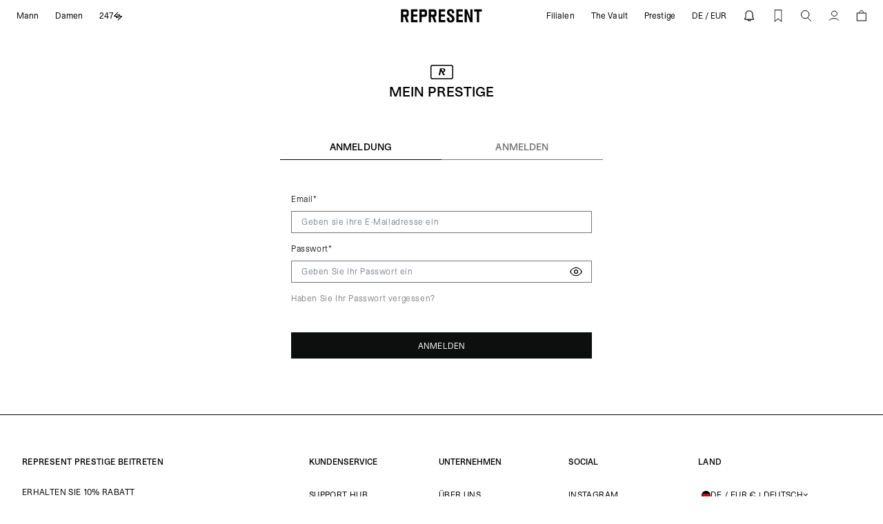

--- FILE ---
content_type: text/html; charset=utf-8
request_url: https://eu.representclo.com/de/account/login?return_url=/de/products/stepped-hem-pant-black
body_size: 96518
content:


<!doctype html>
<html
  class="overflow-x-hidden no-js"
  lang="de"
  x-data="{ mobileMenu: false, noScroll: false }"
  :class="noScroll !== false ? 'overflow-hidden' : ''"
>
  <head>
    


    <!-- BEGIN NOVEL SNIPPET -->
    <link rel="preload" href="/a/novel/js/novel-storefront.js?shop=representclo-eu.myshopify.com" as="script">
<script type="text/javascript" async fetchpriority="high" src="/a/novel/js/novel-storefront.js?shop=representclo-eu.myshopify.com"></script>
<script>
    try {
        localStorage.setItem("__novel-storefront-data__", JSON.stringify({
            validUntil: Date.now() + 1000 * 60 * 60,
            value: {"version":1,"storefrontName":"REPRESENT CLO | EU","shopifyDomain":"eu.representclo.com","storefrontAccessToken":null,"customerAccountsEnabled":true,"authenticateWithShopifyCustomerAccount":false,"integrations":[],"tokenProducts":[],"gatedExperiences":[],"novelPassUnauthedLink":"https://eu-representclo.novel.com"}
        }));
    } catch (e) {}
</script>
    <!-- END NOVEL SNIPPET -->
    
    

    
    
    <style>
      .venn-left-content h3,
      .venn-left-content p {
        margin: 0;
        float: left;
        padding-right: 15px;
        line-height: 22px;
        color: #fff;
      }
      .venn-deeplink-banner {
        background-color: #000;
        display: block;
        color: #fff;
        height: 6em;
        left: 0;
        bottom: 0 !important;
        position: fixed;
        width: 100%;
        padding: 18px 20px 20px;
        box-sizing: border-box;
        -webkit-box-sizing: border-box;
        -moz-box-sizing: border-box;
        overflow: auto;
        z-index: 2147483647;
        direction: ltr !important;
      }
      .venn-left-content {
        float: left;
        max-width: 75%;
        margin-right: 300px;
        word-break: break-all;
        top: 50%;
        margin-top: -20px;
      }
      .venn-left-content h3 {
        font-size: 18px;
      }
      .venn-left-content p {
        font-size: 12px;
      }
      .venn-left-content-div {
        position: absolute;
        top: 50%;
        margin-top: -20px;
      }
      .venn-right-content {
        float: right;
        max-width: 50%;
        margin-right: 150px;
        word-break: break-all;
      }
      .venn-play-store {
        float: left;
        padding-right: 0;
      }
      .venn-close-button {
        position: absolute;
        right: 10px;
        top: 2px;
        font-size: 20px;
        cursor: pointer;
        color: #fff;
      }
      .venn-right-content-div {
        float: right;
        position: absolute;
        top: 50%;
        margin-top: -15px;
        right: 35px;
      }
      .venn-app-icon {
        border-radius: 10%;
        max-height: 60px;
        max-width: 60px;
        margin-top: -10px;
      }
      
    </style>
    
    
    
    <link href="//eu.representclo.com/cdn/shop/t/240/assets/STKBureauSans-Book.woff2?v=152927352124366410981768561416" as="font" type="font/woff2" crossorigin="anonymous" rel="preload">
    <link rel="stylesheet" href="//eu.representclo.com/cdn/shop/t/240/assets/font.css?v=4502241008704346801768561511">
    <link rel="stylesheet" href="//eu.representclo.com/cdn/shop/t/240/assets/bundle.dynamic.css?v=156616147614589273921768561294">
    
    <style>
  [js-flag-icon] {
    background-image: url('[data-uri]');
  }
</style>

    

    
      <script fetchpriority="high" defer src="//eu.representclo.com/cdn/shop/t/240/assets/bundle.search.js?v=64135469240618367761768561300"></script>
    

    
      <script fetchpriority="high" defer src="//eu.representclo.com/cdn/shop/t/240/assets/bundle.dayjs.js?v=129551829541683351851768561292"></script>
      <script fetchpriority="high" defer src="//eu.representclo.com/cdn/shop/t/240/assets/bundle.pdp.js?v=180915260035994780661768561298"></script>
    
    <script fetchpriority="high" defer src="//eu.representclo.com/cdn/shop/t/240/assets/bundle.dynamic.js?v=12840867590988842431768561296"></script>
    <script>
  function countryPopup() {
    document.getElementById('CountryLanguageDrawer').show();
  }

  window.localizationStrings = {
    country_name: 'Deutschland',
    country_iso_code: 'DE',
    country_currency_iso_code: 'EUR',
    country_currency_name: 'Euro',
    country_currency_symbol: '€',
  };

  window.variantStrings = {
    addToCart: `Wählen Sie Größe`,
    soldOut: `Ausverkauft`,
    unavailable: `Nicht verfügbar`,
  };

  window.cartStrings = {
    addToCartError: `Beim Hinzufügen zum Warenkorb ist ein Fehler aufgetreten`,
    toastAddToCartSuccess: `<strong>{{ product_title }}</strong> wurde zu Ihrem Warenkorb hinzugefügt.`,
    addedToWishlist: "\u003cstrong\u003e__PRODUCT_TITLE__ - __VARIANT_TITLE__\u003c\/strong\u003e has been added to your wishlist successfully.",
    removeFromWishlist: "\u003cstrong\u003e__PRODUCT_TITLE__ - __VARIANT_TITLE__\u003c\/strong\u003e has been removed from your wishlist.",
  };

  window.routes = {
    cart_add_url: '/de/cart/add',
    cart_change_url: '/de/cart/change',
    cart_update_url: '/de/cart/update',
    cart_url: '/de/cart',
    predictive_search_url: '/de/search/suggest',
  };

  window.prestige = {
    button: {
      primary: `prestige-button prestige-button--primary`,
      secondary: `prestige-button prestige-button--secondary`
    }
  };

  window.displayCurrencyIsoCode = JSON.parse(false);
    window.countdownCutoff = [11, 00, 00];
    window.deliveryCutOffTimerUTCOffset = parseInt(60);
  

  var Shopify = Shopify || {};

  // ---------------------------------------------------------------------------
  // Money format handler
  // ---------------------------------------------------------------------------
  // Shopify.money_format = "$";
  
  Shopify.money_format = window.localizationStrings.country_currency_symbol + "{{amount}}";
  

  Shopify.formatMoney = function(cents, format) {
    if (typeof cents == 'string') { cents = cents.replace('.',''); }
    var value = '';
    var placeholderRegex = /\{\{\s*(\w+)\s*\}\}/;
    var formatString = (format || this.money_format);

    function defaultOption(opt, def) {
      return (typeof opt == 'undefined' ? def : opt);
    }

    function formatWithDelimiters(number, precision, thousands, decimal) {
      precision = defaultOption(precision, 2);
      thousands = defaultOption(thousands, ',');
      decimal   = defaultOption(decimal, '.');

      if (isNaN(number) || number == null) { return 0; }

      number = (number/100.0).toFixed(precision);

      var parts   = number.split('.'),
          dollars = parts[0].replace(/(\d)(?=(\d\d\d)+(?!\d))/g, '$1' + thousands),
          cents   = parts[1] ? (decimal + parts[1]) : '';

      return dollars + cents;
    }

    switch(formatString.match(placeholderRegex)[1]) {
      case 'amount':
        value = formatWithDelimiters(cents, 2);
        break;
      case 'amount_no_decimals':
        value = formatWithDelimiters(cents, 0);
        break;
      case 'amount_with_comma_separator':
        value = formatWithDelimiters(cents, 2, '.', ',');
        break;
      case 'amount_no_decimals_with_comma_separator':
        value = formatWithDelimiters(cents, 0, '.', ',');
        break;
    }

    return formatString.replace(placeholderRegex, value);
  };

  var cookies = {
      setCookie: function (name,value,days,domain = undefined) {
          var expires = "";
          if (days) {
              var date = new Date();
              date.setTime(date.getTime() + (days*24*60*60*1000));
              expires = "; expires=" + date.toUTCString();
          }
          document.cookie = name + "=" + (value || "")  + expires + `; ${domain ? `domain=${domain};` : ``} path=/`;
      },
      getCookie: function (name) {
          var nameEQ = name + "=";
          var ca = document.cookie.split(';');
          for(var i=0;i < ca.length;i++) {
              var c = ca[i];
              while (c.charAt(0)==' ') c = c.substring(1,c.length);
              if (c.indexOf(nameEQ) == 0) return c.substring(nameEQ.length,c.length);
          }
          return null;
      }
  }

  window.collapse = (element) => {
    return new Promise((resolve, reject) => {
      element.style.height = element.getBoundingClientRect().height + 'px';
      element.style.transitionProperty = 'height';
      element.style.transitionDuration = '250ms';
      element.style.transitionTimingFunction = 'cubic-bezier(0.4, 0.0, 0.2, 1)';
      element.style.overflow = 'hidden';
      const row = element.parentElement;
      const gap = window.getComputedStyle(row).rowGap;

      setTimeout(() => {
        element.style.setProperty('height', '0px');
        element.style.marginBottom = `-${gap}`;
      }, 25);

      const handleTransitionEnd = (e) => {
        if (e.propertyName === 'height') {
          element.removeEventListener('transitionend', handleTransitionEnd);
          element.setAttribute('hidden', '');
          resolve();
        }
      };

      element.addEventListener('transitionend', handleTransitionEnd);
    });
  };

  var htmlElement = document.documentElement;
  var userAgent = navigator.userAgent || navigator.vendor || window.opera;
  if (/android/i.test(userAgent)) {
      htmlElement.classList.add('android');
  } else if (/iPad|iPhone|iPod/.test(userAgent) && !window.MSStream) {
      htmlElement.classList.add('ios');
  } else {
      htmlElement.classList.add('other');
  }

  window.getQueryParams = (url) => {
    const queryString = url.split('?')[1] || '';
    return new URLSearchParams(queryString);
  }

  window.updateQueryParams = (url, params) => {
    const baseUrl = url.replace(/\?.*$/, '');
    const searchParams = window.getQueryParams(url);

    for (const key in params) {
    searchParams.set(key, encodeURIComponent(params[key]));
    }

    return `${baseUrl}?${searchParams.toString()}`;
  }

  window.isVideoPlaying = video => !!(video.currentTime > 0 && !video.paused && !video.ended && video.readyState > 2);

  /**
   * Site Performance helper functions.
   * - Helper functions to defer functonality for improved INP scores.
   * @see https://kurtextrem.de/posts/improve-inp/
   */

  /**
   * Defer a function to the next animation frame.
   */
  function waitForPaint() {
    return new Promise((resolve) => {
      setTimeout(resolve, 100) // Fallback for the case where the animation frame never fires.
      requestAnimationFrame(() => {
        yieldBefore(resolve)
      })
    })
  }

  /**
   * Yield the main thread to allow the browser to process any pending tasks.
   * @param {Object} options - Options for yielding.
   * @param {string} options.priority - The priority of the task. Can be 'user-blocking', 'background', 'user-visible.
   */
  function yieldToMain(options) {
    if ("scheduler" in window) {
      if ("yield" in scheduler) return scheduler.yield(options)
      if ("postTask" in scheduler) return scheduler.postTask(() => {}, options)
    }

    // `setTimeout` could suffer from being delayed for longer - so for browsers not supporting yield,
    // we guarantee execution for high priority actions, but it doesn't yield as trade-off.
    if (options?.priority === 'user-blocking') return Promise.resolve()

    return new Promise((resolve) => setTimeout(resolve))
  }

  /**
   * A helper function to yield before executing a function.
   * @param {Function} fn - The function to execute after yielding.
   * @param {Object} options - Options for yielding.
   * @param {string} options.priority - The priority of the task. Can be 'user-blocking', 'background', 'user-visible'.
   * @returns {Promise} - A promise that resolves when the function has been executed.
   */
  async function yieldBefore(fn, options) {
    await yieldToMain(options)
    return fn()
  }

  window.waitForPaint = waitForPaint;
  window.yieldToMain = yieldToMain;
  window.yieldBefore = yieldBefore;

  // Copy to clipboard function
  function CopyToClipboard(wrapper, id) {
    var wrapper = document.getElementById(wrapper);
    var r = document.createRange();
    r.selectNode(document.getElementById(id));
    window.getSelection().removeAllRanges();
    window.getSelection().addRange(r);
    document.execCommand('copy');
    window.getSelection().removeAllRanges();

    wrapper.classList.add('copied');
    setTimeout(() => {
      wrapper.classList.remove('copied');
    }, 3000);
  }
</script>

<script>
   window.SIZE_DISPLAY_STRATEGIES = {
     "numerical-size": {
         strategy: "1: GB, GG, IM, JE\n2: AD, AL, AT, BA, BE, BG, CH, CY, DE, DK, EE, ES, FI, FO, FR, GL, GR, HR, HU, IE, IS, LI, LT, LU, LV, MC, ME, MK, MT, NL, NO, PL, PT, RO, RS, SE, SI, SK, TR, CZ\n3: IT\n4: CA, US, AU, NZ, AE, AG, AI, AM, AO, AR, AW, AZ, BB, BD, BF, BH, BI, BJ, BL, BN, BO, BR, BS, BW, BZ, CG, CI, CK, CL, CM, CN, CO, CR, CV, CW, DJ, DM, DO, DZ, EC, EG, ET, FJ, FK, GA, GD, GE, GF, GH, GI, GM, GN, GP, GQ, GT, GW, GY, HK, HN, HT, ID, IL, IN, JM, JO, JP, KE, KG, KH, KM, KN, KR, KW, KY, LA, LB, LC, LK, LR, LS, MA, MD, MF, MN, MO, MQ, MS, MU, MV, MW, MX, MY, MZ, NA, NC, NG, NI, NP, NR, NU, OM, PA, PE, PF, PG, PH, PK, PY, QA, RE, RW, SA, SB, SC, SD, SG, SH, SL, SM, SN, SR, ST, SV, SX, SZ, TC, TD, TG, TH, TL, TM, TN, TO, TT, TV, TW, TZ, UG, UY, UZ, VA, VC, VE, VG, VN, VU, WF, WS, YT, ZA, ZM, ZW",
         hasUnisexSizes: false,
         positionForWomensSize: false
       },
     };

  /**
   * Legacy size formatting for stores without a strategy
   */
   window.legacyFormatVariantSize = function (size, showWomensSize = false) {
    const sizeParts = size.split(' / ');
    const domain = 'representclo-eu.myshopify.com';

    if (domain === 'represent-clothing.myshopify.com') return sizeParts[0];
    if (domain === 'representclo-eu.myshopify.com') return sizeParts[1];

    return sizeParts[3] && showWomensSize ? sizeParts[3] : sizeParts[2];
  };

  /**
   * Format variant size based on regional display strategy
   *
   * @param {string} size - Raw size value (e.g. "UK3 / EU36 / US5")
   * @param {string} sizeDisplayStrategyHandle - Size strategy handle to apply formatting
   * @param {boolean} showWomensSize - Whether to show women's size if available
   *
   * @returns {string} Formatted size for current region
   */
  window.formatVariantSize = function (size, sizeDisplayStrategyHandle, showWomensSize = false) {
    const sizeParts = size.split(' / ');
    if (sizeParts.length <= 1) return size;

    // Get and validate strategy
    const displayStrategy = window.SIZE_DISPLAY_STRATEGIES[sizeDisplayStrategyHandle];

    if (!displayStrategy) {
      return window.legacyFormatVariantSize(size, showWomensSize);
    }

    // Process strategy
    const strategyLines = displayStrategy.strategy.split('\n');
    const shouldDisplayWomensSize = displayStrategy.hasUnisexSizes && showWomensSize;
    const womensSizePosition = displayStrategy.positionForWomensSize;

    let hasAppliedDisplayStrategy = false;
    let womensIndex = null;
    let selectedSize = size;

    // Find matching strategy and return size
    for (const line of strategyLines) {
      const [position, regions] = line.split(':').map(part => part.trim());
      const positionOneBased = parseInt(position, 10);
      const positionZeroBased = positionOneBased - 1;
      const countryList = regions.split(',').map(region => region.trim());

      if (countryList.includes(Shopify.country)) {
        selectedSize = sizeParts[positionZeroBased];
        hasAppliedDisplayStrategy = true;

        if (positionOneBased === womensSizePosition) {
          womensIndex = positionZeroBased;
        }
      }
    }

    if (shouldDisplayWomensSize && sizeParts[womensIndex] != null) {
      selectedSize = sizeParts[womensIndex];
    }

    if (!hasAppliedDisplayStrategy) {
      // Fallback to legacy format if no strategy matches
      return window.legacyFormatVariantSize(size, showWomensSize);
    }

    return selectedSize;
  };
</script>

<script>
    window.departmentPreference = 'mens';
    const cookieName = 'departmentPreference';
    const cookieDomain = 'representclo.com';
    const currentCookieValue = cookies.getCookie('departmentPreference');

    if (currentCookieValue) {
      window.departmentPreference = currentCookieValue;
    }
    const retrieveDepartmentContextFromShopify = false;
  
    if (retrieveDepartmentContextFromShopify) {
        window.departmentPreference = 'mens';
      
    }

    if (currentCookieValue !== window.departmentPreference) {
      cookies.setCookie(cookieName, window.departmentPreference, 365, cookieDomain);
    }
</script>


<script>
    window.menuPreference = null;
    const menuCookieName = 'menuPreference';
    const menuCookieDomain = 'representclo.com';
    const currentMenuCookieValue = cookies.getCookie(menuCookieName);

    if (currentMenuCookieValue) {
      window.menuPreference = currentMenuCookieValue;
    }


    

    if (currentMenuCookieValue !== window.menuPreference) {
      cookies.setCookie(menuCookieName, window.menuPreference, 365, menuCookieDomain);
    }

</script>








    
  <script>
    window.recentlyViewedStrings = {
      show: false,
      badge: 'Zuletzt angesehen',
      domain: 'representclo.com',
      expires: 14,
      stored: 60,
      limit: 8,
      pageUrl: "\/de\/pages\/recently-viewed",
      hidePageLinksIfEmpty: true,
    }
  </script>

  

  <script type="module" src="//eu.representclo.com/cdn/shop/t/240/assets/recently-viewed.js?v=147288679640480013781768561398"></script>


    
<meta name="apple-itunes-app" content="app-id=6466408934">


    
      
<!-- Global site tag (gtag.js) - Google Ads: 828772640 -->
  <script async src="https://www.googletagmanager.com/gtag/js?id=AW-828772640"></script>
  <script>
    window.dataLayer = window.dataLayer || [];
    function gtag() {
      dataLayer.push(arguments);
    }
    gtag('js', new Date());
    gtag('config', 'AW-828772640');
    gtag('config', 'DC-12161440');
  </script>

    

    <meta charset="utf-8">
    <meta http-equiv="X-UA-Compatible" content="IE=edge">
    <meta name="theme-color" content="#ffffff">
    
      <meta name="viewport" content="width=device-width, initial-scale=1.0, maximum-scale=1.0, user-scalable=no">
    
<meta name="facebook-domain-verification" content="w6z4qmcz4nwx6pbylqguc8cwak204w">
      <meta name="google-site-verification" content="dR0ffeXAAUe6vBVUwDzME4Z42sA9Sf3o82gwBP6V4Q0">
      <meta name="google-site-verification" content="XtRtBUKem_p5xSq_gQDrXUvPHbkbuyLNXis8oFIkZoo">
    <!-- Start of representclohelp Zendesk Widget script -->
    <script
      id="ze-snippet"
      src="https://static.zdassets.com/ekr/snippet.js?key=85ed42aa-ba07-4e50-ac0b-91a5b6db44e4"
      defer
    ></script>
    <!-- End of representclohelp Zendesk Widget script -->
    

    <meta name="google-site-verification" content="weENhZjBSojjXRO5HYZmzvmz49267FX4CzmmiiEqXIw">

    
      <link rel="canonical" href="https://eu.representclo.com/de/account/login">
    

    <link
      rel="shortcut icon"
      href="https://sfycdn.speedsize.com/fbaf6506-81e1-43a2-bcc1-80e18c7b0146/https://eu.representclo.com/cdn/shop/files/represent-favicon_a3f29466-3042-4564-ad02-8f877e04e2f9.jpg?crop=center&height=32&v=1675968048&width=32"
      type="image/png"
    >
    <link rel="preconnect" href="https://cdn.shopify.com" crossorigin>

    


<link rel="canonical" href="https://eu.representclo.com/account/login">

<link rel="alternate" hreflang="en-al" href="https://eu.representclo.com/account/login">
<link rel="alternate" hreflang="en-dz" href="https://eu.representclo.com/account/login">
<link rel="alternate" hreflang="en-at" href="https://eu.representclo.com/account/login">
<link rel="alternate" hreflang="en-be" href="https://eu.representclo.com/account/login">
<link rel="alternate" hreflang="en-ba" href="https://eu.representclo.com/account/login">
<link rel="alternate" hreflang="en-bg" href="https://eu.representclo.com/account/login">
<link rel="alternate" hreflang="en-hr" href="https://eu.representclo.com/account/login">
<link rel="alternate" hreflang="en-cy" href="https://eu.representclo.com/account/login">
<link rel="alternate" hreflang="en-dk" href="https://eu.representclo.com/account/login">
<link rel="alternate" hreflang="en-ee" href="https://eu.representclo.com/account/login">
<link rel="alternate" hreflang="en-fo" href="https://eu.representclo.com/account/login">
<link rel="alternate" hreflang="en-fi" href="https://eu.representclo.com/account/login">
<link rel="alternate" hreflang="en-fr" href="https://eu.representclo.com/account/login">

<link rel="alternate" hreflang="fr-fr" href="https://eu.representclo.com/fr/account/login">

<link rel="alternate" hreflang="en-de" href="https://eu.representclo.com/account/login">
<link rel="alternate" hreflang="de-de" href="https://eu.representclo.com/de/account/login">
<link rel="alternate" hreflang="en-gr" href="https://eu.representclo.com/account/login">
<link rel="alternate" hreflang="en-gl" href="https://eu.representclo.com/account/login">
<link rel="alternate" hreflang="en-hu" href="https://eu.representclo.com/account/login">
<link rel="alternate" hreflang="en-is" href="https://eu.representclo.com/account/login">
<link rel="alternate" hreflang="en-ie" href="https://eu.representclo.com/account/login">
<link rel="alternate" hreflang="en-it" href="https://eu.representclo.com/account/login">
<link rel="alternate" hreflang="en-lv" href="https://eu.representclo.com/account/login">
<link rel="alternate" hreflang="en-li" href="https://eu.representclo.com/account/login">
<link rel="alternate" hreflang="en-lt" href="https://eu.representclo.com/account/login">
<link rel="alternate" hreflang="en-lu" href="https://eu.representclo.com/account/login">
<link rel="alternate" hreflang="en-mt" href="https://eu.representclo.com/account/login">
<link rel="alternate" hreflang="en-md" href="https://eu.representclo.com/account/login">
<link rel="alternate" hreflang="en-mc" href="https://eu.representclo.com/account/login">
<link rel="alternate" hreflang="en-me" href="https://eu.representclo.com/account/login">
<link rel="alternate" hreflang="en-nl" href="https://eu.representclo.com/account/login">
<link rel="alternate" hreflang="en-mk" href="https://eu.representclo.com/account/login">
<link rel="alternate" hreflang="en-no" href="https://eu.representclo.com/account/login">
<link rel="alternate" hreflang="en-pl" href="https://eu.representclo.com/account/login">
<link rel="alternate" hreflang="en-pt" href="https://eu.representclo.com/account/login">
<link rel="alternate" hreflang="en-ro" href="https://eu.representclo.com/account/login">
<link rel="alternate" hreflang="en-rs" href="https://eu.representclo.com/account/login">
<link rel="alternate" hreflang="en-sk" href="https://eu.representclo.com/account/login">
<link rel="alternate" hreflang="en-si" href="https://eu.representclo.com/account/login">
<link rel="alternate" hreflang="en-es" href="https://eu.representclo.com/account/login">
<link rel="alternate" hreflang="en-se" href="https://eu.representclo.com/account/login">
<link rel="alternate" hreflang="en-ch" href="https://eu.representclo.com/account/login">
<link rel="alternate" hreflang="en-gb" href="https://uk.representclo.com/account/login">
<link rel="alternate" hreflang="en-us" href="https://representclo.com/account/login">
<link rel="alternate" hreflang="en-ca" href="https://ca.representclo.com/account/login">
<link rel="alternate" hreflang="en-au" href="https://au.representclo.com/account/login">
<link rel="alternate" hreflang="x-default" href="https://row.representclo.com/account/login">


    

    <style>
      :root {
        --primary-dark: #0d0e0e;
        --loop-returns-credit-banner: 80px;
        --loop-returns-credit-banner-mobile: 56px;
      }
      .bg-primary-dark {
        --tw-bg-opacity: 1;
        background-color: rgba(13, 14, 14, var(--tw-bg-opacity))
 !important;
      }
      .hover\:bg-primary-dark:hover {
        --tw-bg-opacity: 1;
        background-color: rgba(13, 14, 14, var(--tw-bg-opacity))
 !important;
      }
      
        #tote-app {
          display: none !important;
        }
      
    </style>
    <style>
  body .iti {
    display: block;
  }
  body .iti button {
    color: #ffffff;
    font-size: 12px;
  }
  body {
    --iti-path-flags-1x: url(https://sfycdn.speedsize.com/fbaf6506-81e1-43a2-bcc1-80e18c7b0146/https://eu.representclo.com/cdn/shop/t/240/assets/flags.png?v=176046774857794082001768561318 );
    --iti-path-flags-2x: url(https://sfycdn.speedsize.com/fbaf6506-81e1-43a2-bcc1-80e18c7b0146/https://eu.representclo.com/cdn/shop/t/240/assets/flags@2x.png?v=173185717324870068271768561319 );
  }
</style>


    <title>
      Konto
        | REPRESENT 
    </title>

    <script>window.performance && window.performance.mark && window.performance.mark('shopify.content_for_header.start');</script><meta name="facebook-domain-verification" content="w3p5z1jkb9viea90datrzje9ocgxus">
<meta id="shopify-digital-wallet" name="shopify-digital-wallet" content="/58578206912/digital_wallets/dialog">
<meta name="shopify-checkout-api-token" content="730a6ef10837233aeb8446a8719ec4a0">
<meta id="in-context-paypal-metadata" data-shop-id="58578206912" data-venmo-supported="false" data-environment="production" data-locale="de_DE" data-paypal-v4="true" data-currency="EUR">
<script async="async" src="/checkouts/internal/preloads.js?locale=de-DE"></script>
<link rel="preconnect" href="https://shop.app" crossorigin="anonymous">
<script async="async" src="https://shop.app/checkouts/internal/preloads.js?locale=de-DE&shop_id=58578206912" crossorigin="anonymous"></script>
<script id="apple-pay-shop-capabilities" type="application/json">{"shopId":58578206912,"countryCode":"GB","currencyCode":"EUR","merchantCapabilities":["supports3DS"],"merchantId":"gid:\/\/shopify\/Shop\/58578206912","merchantName":"REPRESENT | EU","requiredBillingContactFields":["postalAddress","email","phone"],"requiredShippingContactFields":["postalAddress","email","phone"],"shippingType":"shipping","supportedNetworks":["visa","maestro","masterCard","amex","discover","elo"],"total":{"type":"pending","label":"REPRESENT | EU","amount":"1.00"},"shopifyPaymentsEnabled":true,"supportsSubscriptions":true}</script>
<script id="shopify-features" type="application/json">{"accessToken":"730a6ef10837233aeb8446a8719ec4a0","betas":["rich-media-storefront-analytics"],"domain":"eu.representclo.com","predictiveSearch":true,"shopId":58578206912,"locale":"de"}</script>
<script>var Shopify = Shopify || {};
Shopify.shop = "representclo-eu.myshopify.com";
Shopify.locale = "de";
Shopify.currency = {"active":"EUR","rate":"1.0"};
Shopify.country = "DE";
Shopify.theme = {"name":"represent-eu\/main\/vaultrevert","id":183848403325,"schema_name":"Blank Shopify Theme","schema_version":"1.0.0","theme_store_id":null,"role":"main"};
Shopify.theme.handle = "null";
Shopify.theme.style = {"id":null,"handle":null};
Shopify.cdnHost = "eu.representclo.com/cdn";
Shopify.routes = Shopify.routes || {};
Shopify.routes.root = "/de/";</script>
<script type="module">!function(o){(o.Shopify=o.Shopify||{}).modules=!0}(window);</script>
<script>!function(o){function n(){var o=[];function n(){o.push(Array.prototype.slice.apply(arguments))}return n.q=o,n}var t=o.Shopify=o.Shopify||{};t.loadFeatures=n(),t.autoloadFeatures=n()}(window);</script>
<script>
  window.ShopifyPay = window.ShopifyPay || {};
  window.ShopifyPay.apiHost = "shop.app\/pay";
  window.ShopifyPay.redirectState = null;
</script>
<script id="shop-js-analytics" type="application/json">{"pageType":"customers/login"}</script>
<script defer="defer" async type="module" src="//eu.representclo.com/cdn/shopifycloud/shop-js/modules/v2/client.init-customer-accounts_BI_wUvuR.de.esm.js"></script>
<script defer="defer" async type="module" src="//eu.representclo.com/cdn/shopifycloud/shop-js/modules/v2/client.shop-login-button_DTPR4l75.de.esm.js"></script>
<script defer="defer" async type="module" src="//eu.representclo.com/cdn/shopifycloud/shop-js/modules/v2/chunk.common_QpfDqRK1.esm.js"></script>
<script defer="defer" async type="module" src="//eu.representclo.com/cdn/shopifycloud/shop-js/modules/v2/chunk.modal_CS8dP9kO.esm.js"></script>
<script defer="defer" async type="module" src="//eu.representclo.com/cdn/shopifycloud/shop-js/modules/v2/client.init-customer-accounts-sign-up_SG5gYFpP.de.esm.js"></script>
<script type="module">
  await import("//eu.representclo.com/cdn/shopifycloud/shop-js/modules/v2/client.init-customer-accounts_BI_wUvuR.de.esm.js");
await import("//eu.representclo.com/cdn/shopifycloud/shop-js/modules/v2/client.shop-login-button_DTPR4l75.de.esm.js");
await import("//eu.representclo.com/cdn/shopifycloud/shop-js/modules/v2/chunk.common_QpfDqRK1.esm.js");
await import("//eu.representclo.com/cdn/shopifycloud/shop-js/modules/v2/chunk.modal_CS8dP9kO.esm.js");
await import("//eu.representclo.com/cdn/shopifycloud/shop-js/modules/v2/client.init-customer-accounts-sign-up_SG5gYFpP.de.esm.js");

  window.Shopify.SignInWithShop?.initCustomerAccounts?.(true, {"fedCMEnabled":true,"windoidEnabled":true});
window.Shopify.SignInWithShop?.initCustomerAccountsSignUp?.({"fedCMEnabled":true,"windoidEnabled":true});

</script>
<script defer="defer" async type="module" src="//eu.representclo.com/cdn/shopifycloud/shop-js/modules/v2/client.init-shop-cart-sync_HUjMWWU5.de.esm.js"></script>
<script defer="defer" async type="module" src="//eu.representclo.com/cdn/shopifycloud/shop-js/modules/v2/chunk.common_QpfDqRK1.esm.js"></script>
<script type="module">
  await import("//eu.representclo.com/cdn/shopifycloud/shop-js/modules/v2/client.init-shop-cart-sync_HUjMWWU5.de.esm.js");
await import("//eu.representclo.com/cdn/shopifycloud/shop-js/modules/v2/chunk.common_QpfDqRK1.esm.js");

  window.Shopify.SignInWithShop?.initShopCartSync?.({"fedCMEnabled":true,"windoidEnabled":true});

</script>
<script>
  window.Shopify = window.Shopify || {};
  if (!window.Shopify.featureAssets) window.Shopify.featureAssets = {};
  window.Shopify.featureAssets['shop-js'] = {"shop-cart-sync":["modules/v2/client.shop-cart-sync_ByUgVWtJ.de.esm.js","modules/v2/chunk.common_QpfDqRK1.esm.js"],"init-fed-cm":["modules/v2/client.init-fed-cm_CVqhkk-1.de.esm.js","modules/v2/chunk.common_QpfDqRK1.esm.js"],"shop-button":["modules/v2/client.shop-button_B0pFlqys.de.esm.js","modules/v2/chunk.common_QpfDqRK1.esm.js"],"shop-cash-offers":["modules/v2/client.shop-cash-offers_CaaeZ5wd.de.esm.js","modules/v2/chunk.common_QpfDqRK1.esm.js","modules/v2/chunk.modal_CS8dP9kO.esm.js"],"init-windoid":["modules/v2/client.init-windoid_B-gyVqfY.de.esm.js","modules/v2/chunk.common_QpfDqRK1.esm.js"],"shop-toast-manager":["modules/v2/client.shop-toast-manager_DgTeluS3.de.esm.js","modules/v2/chunk.common_QpfDqRK1.esm.js"],"init-shop-email-lookup-coordinator":["modules/v2/client.init-shop-email-lookup-coordinator_C5I212n4.de.esm.js","modules/v2/chunk.common_QpfDqRK1.esm.js"],"init-shop-cart-sync":["modules/v2/client.init-shop-cart-sync_HUjMWWU5.de.esm.js","modules/v2/chunk.common_QpfDqRK1.esm.js"],"avatar":["modules/v2/client.avatar_BTnouDA3.de.esm.js"],"pay-button":["modules/v2/client.pay-button_CJaF-UDc.de.esm.js","modules/v2/chunk.common_QpfDqRK1.esm.js"],"init-customer-accounts":["modules/v2/client.init-customer-accounts_BI_wUvuR.de.esm.js","modules/v2/client.shop-login-button_DTPR4l75.de.esm.js","modules/v2/chunk.common_QpfDqRK1.esm.js","modules/v2/chunk.modal_CS8dP9kO.esm.js"],"init-shop-for-new-customer-accounts":["modules/v2/client.init-shop-for-new-customer-accounts_C4qR5Wl-.de.esm.js","modules/v2/client.shop-login-button_DTPR4l75.de.esm.js","modules/v2/chunk.common_QpfDqRK1.esm.js","modules/v2/chunk.modal_CS8dP9kO.esm.js"],"shop-login-button":["modules/v2/client.shop-login-button_DTPR4l75.de.esm.js","modules/v2/chunk.common_QpfDqRK1.esm.js","modules/v2/chunk.modal_CS8dP9kO.esm.js"],"init-customer-accounts-sign-up":["modules/v2/client.init-customer-accounts-sign-up_SG5gYFpP.de.esm.js","modules/v2/client.shop-login-button_DTPR4l75.de.esm.js","modules/v2/chunk.common_QpfDqRK1.esm.js","modules/v2/chunk.modal_CS8dP9kO.esm.js"],"shop-follow-button":["modules/v2/client.shop-follow-button_CmMsyvrH.de.esm.js","modules/v2/chunk.common_QpfDqRK1.esm.js","modules/v2/chunk.modal_CS8dP9kO.esm.js"],"checkout-modal":["modules/v2/client.checkout-modal_tfCxQqrq.de.esm.js","modules/v2/chunk.common_QpfDqRK1.esm.js","modules/v2/chunk.modal_CS8dP9kO.esm.js"],"lead-capture":["modules/v2/client.lead-capture_Ccz5Zm6k.de.esm.js","modules/v2/chunk.common_QpfDqRK1.esm.js","modules/v2/chunk.modal_CS8dP9kO.esm.js"],"shop-login":["modules/v2/client.shop-login_BfivnucW.de.esm.js","modules/v2/chunk.common_QpfDqRK1.esm.js","modules/v2/chunk.modal_CS8dP9kO.esm.js"],"payment-terms":["modules/v2/client.payment-terms_D2Mn0eFV.de.esm.js","modules/v2/chunk.common_QpfDqRK1.esm.js","modules/v2/chunk.modal_CS8dP9kO.esm.js"]};
</script>
<script>(function() {
  var isLoaded = false;
  function asyncLoad() {
    if (isLoaded) return;
    isLoaded = true;
    var urls = ["https:\/\/cdn.shopify.com\/s\/files\/1\/0585\/7820\/6912\/t\/40\/assets\/globo.formbuilder.init.js?v=1634311177\u0026shop=representclo-eu.myshopify.com","https:\/\/feed.omegacommerce.com\/js\/init.js?shop=representclo-eu.myshopify.com","https:\/\/d2r9py2hfy5mgp.cloudfront.net\/39\/12\/FD\/BF8597289E-58578206912\/tagalys-shopify.js?v=20230520115208\u0026shop=representclo-eu.myshopify.com","https:\/\/ecommplugins-scripts.trustpilot.com\/v2.1\/js\/header.min.js?settings=eyJrZXkiOiJXZXBCV1hzOU55eUJPMkNuIiwicyI6Im5vbmUifQ==\u0026shop=representclo-eu.myshopify.com","https:\/\/ecommplugins-trustboxsettings.trustpilot.com\/representclo-eu.myshopify.com.js?settings=1687769878179\u0026shop=representclo-eu.myshopify.com","https:\/\/cdn-scripts.signifyd.com\/shopify\/script-tag.js?shop=representclo-eu.myshopify.com","https:\/\/swymv3premium-01.azureedge.net\/code\/swym-shopify.js?shop=representclo-eu.myshopify.com","\/\/premcdn.swymrelay.com\/code\/swym_fb_pixel.js?shop=representclo-eu.myshopify.com","https:\/\/swymv3premium-01.azureedge.net\/code\/swym-shopify.js?shop=representclo-eu.myshopify.com","https:\/\/wisepops.net\/loader.js?v=3\u0026h=842P5aHEB2\u0026shop=representclo-eu.myshopify.com","https:\/\/cdn.pushowl.com\/latest\/sdks\/pushowl-shopify.js?subdomain=representclo-eu\u0026environment=production\u0026guid=927e8ff8-6c47-4c03-a103-d26604090c29\u0026shop=representclo-eu.myshopify.com","https:\/\/eu.representclo.com\/a\/novel\/js\/novel-storefront.js?shop=representclo-eu.myshopify.com"];
    for (var i = 0; i < urls.length; i++) {
      var s = document.createElement('script');
      s.type = 'text/javascript';
      s.async = true;
      s.src = urls[i];
      var x = document.getElementsByTagName('script')[0];
      x.parentNode.insertBefore(s, x);
    }
  };
  if(window.attachEvent) {
    window.attachEvent('onload', asyncLoad);
  } else {
    window.addEventListener('load', asyncLoad, false);
  }
})();</script>
<script id="__st">var __st={"a":58578206912,"offset":0,"reqid":"68d6a484-8367-463e-880d-91d593866942-1768661245","pageurl":"eu.representclo.com\/de\/account\/login?return_url=\/de\/products\/stepped-hem-pant-black","u":"4bac95021089"};</script>
<script>window.ShopifyPaypalV4VisibilityTracking = true;</script>
<script id="captcha-bootstrap">!function(){'use strict';const t='contact',e='account',n='new_comment',o=[[t,t],['blogs',n],['comments',n],[t,'customer']],c=[[e,'customer_login'],[e,'guest_login'],[e,'recover_customer_password'],[e,'create_customer']],r=t=>t.map((([t,e])=>`form[action*='/${t}']:not([data-nocaptcha='true']) input[name='form_type'][value='${e}']`)).join(','),a=t=>()=>t?[...document.querySelectorAll(t)].map((t=>t.form)):[];function s(){const t=[...o],e=r(t);return a(e)}const i='password',u='form_key',d=['recaptcha-v3-token','g-recaptcha-response','h-captcha-response',i],f=()=>{try{return window.sessionStorage}catch{return}},m='__shopify_v',_=t=>t.elements[u];function p(t,e,n=!1){try{const o=window.sessionStorage,c=JSON.parse(o.getItem(e)),{data:r}=function(t){const{data:e,action:n}=t;return t[m]||n?{data:e,action:n}:{data:t,action:n}}(c);for(const[e,n]of Object.entries(r))t.elements[e]&&(t.elements[e].value=n);n&&o.removeItem(e)}catch(o){console.error('form repopulation failed',{error:o})}}const l='form_type',E='cptcha';function T(t){t.dataset[E]=!0}const w=window,h=w.document,L='Shopify',v='ce_forms',y='captcha';let A=!1;((t,e)=>{const n=(g='f06e6c50-85a8-45c8-87d0-21a2b65856fe',I='https://cdn.shopify.com/shopifycloud/storefront-forms-hcaptcha/ce_storefront_forms_captcha_hcaptcha.v1.5.2.iife.js',D={infoText:'Durch hCaptcha geschützt',privacyText:'Datenschutz',termsText:'Allgemeine Geschäftsbedingungen'},(t,e,n)=>{const o=w[L][v],c=o.bindForm;if(c)return c(t,g,e,D).then(n);var r;o.q.push([[t,g,e,D],n]),r=I,A||(h.body.append(Object.assign(h.createElement('script'),{id:'captcha-provider',async:!0,src:r})),A=!0)});var g,I,D;w[L]=w[L]||{},w[L][v]=w[L][v]||{},w[L][v].q=[],w[L][y]=w[L][y]||{},w[L][y].protect=function(t,e){n(t,void 0,e),T(t)},Object.freeze(w[L][y]),function(t,e,n,w,h,L){const[v,y,A,g]=function(t,e,n){const i=e?o:[],u=t?c:[],d=[...i,...u],f=r(d),m=r(i),_=r(d.filter((([t,e])=>n.includes(e))));return[a(f),a(m),a(_),s()]}(w,h,L),I=t=>{const e=t.target;return e instanceof HTMLFormElement?e:e&&e.form},D=t=>v().includes(t);t.addEventListener('submit',(t=>{const e=I(t);if(!e)return;const n=D(e)&&!e.dataset.hcaptchaBound&&!e.dataset.recaptchaBound,o=_(e),c=g().includes(e)&&(!o||!o.value);(n||c)&&t.preventDefault(),c&&!n&&(function(t){try{if(!f())return;!function(t){const e=f();if(!e)return;const n=_(t);if(!n)return;const o=n.value;o&&e.removeItem(o)}(t);const e=Array.from(Array(32),(()=>Math.random().toString(36)[2])).join('');!function(t,e){_(t)||t.append(Object.assign(document.createElement('input'),{type:'hidden',name:u})),t.elements[u].value=e}(t,e),function(t,e){const n=f();if(!n)return;const o=[...t.querySelectorAll(`input[type='${i}']`)].map((({name:t})=>t)),c=[...d,...o],r={};for(const[a,s]of new FormData(t).entries())c.includes(a)||(r[a]=s);n.setItem(e,JSON.stringify({[m]:1,action:t.action,data:r}))}(t,e)}catch(e){console.error('failed to persist form',e)}}(e),e.submit())}));const S=(t,e)=>{t&&!t.dataset[E]&&(n(t,e.some((e=>e===t))),T(t))};for(const o of['focusin','change'])t.addEventListener(o,(t=>{const e=I(t);D(e)&&S(e,y())}));const B=e.get('form_key'),M=e.get(l),P=B&&M;t.addEventListener('DOMContentLoaded',(()=>{const t=y();if(P)for(const e of t)e.elements[l].value===M&&p(e,B);[...new Set([...A(),...v().filter((t=>'true'===t.dataset.shopifyCaptcha))])].forEach((e=>S(e,t)))}))}(h,new URLSearchParams(w.location.search),n,t,e,['guest_login'])})(!0,!0)}();</script>
<script integrity="sha256-4kQ18oKyAcykRKYeNunJcIwy7WH5gtpwJnB7kiuLZ1E=" data-source-attribution="shopify.loadfeatures" defer="defer" src="//eu.representclo.com/cdn/shopifycloud/storefront/assets/storefront/load_feature-a0a9edcb.js" crossorigin="anonymous"></script>
<script crossorigin="anonymous" defer="defer" src="//eu.representclo.com/cdn/shopifycloud/storefront/assets/shopify_pay/storefront-65b4c6d7.js?v=20250812"></script>
<script data-source-attribution="shopify.dynamic_checkout.dynamic.init">var Shopify=Shopify||{};Shopify.PaymentButton=Shopify.PaymentButton||{isStorefrontPortableWallets:!0,init:function(){window.Shopify.PaymentButton.init=function(){};var t=document.createElement("script");t.src="https://eu.representclo.com/cdn/shopifycloud/portable-wallets/latest/portable-wallets.de.js",t.type="module",document.head.appendChild(t)}};
</script>
<script data-source-attribution="shopify.dynamic_checkout.buyer_consent">
  function portableWalletsHideBuyerConsent(e){var t=document.getElementById("shopify-buyer-consent"),n=document.getElementById("shopify-subscription-policy-button");t&&n&&(t.classList.add("hidden"),t.setAttribute("aria-hidden","true"),n.removeEventListener("click",e))}function portableWalletsShowBuyerConsent(e){var t=document.getElementById("shopify-buyer-consent"),n=document.getElementById("shopify-subscription-policy-button");t&&n&&(t.classList.remove("hidden"),t.removeAttribute("aria-hidden"),n.addEventListener("click",e))}window.Shopify?.PaymentButton&&(window.Shopify.PaymentButton.hideBuyerConsent=portableWalletsHideBuyerConsent,window.Shopify.PaymentButton.showBuyerConsent=portableWalletsShowBuyerConsent);
</script>
<script data-source-attribution="shopify.dynamic_checkout.cart.bootstrap">document.addEventListener("DOMContentLoaded",(function(){function t(){return document.querySelector("shopify-accelerated-checkout-cart, shopify-accelerated-checkout")}if(t())Shopify.PaymentButton.init();else{new MutationObserver((function(e,n){t()&&(Shopify.PaymentButton.init(),n.disconnect())})).observe(document.body,{childList:!0,subtree:!0})}}));
</script>
<link id="shopify-accelerated-checkout-styles" rel="stylesheet" media="screen" href="https://eu.representclo.com/cdn/shopifycloud/portable-wallets/latest/accelerated-checkout-backwards-compat.css" crossorigin="anonymous">
<style id="shopify-accelerated-checkout-cart">
        #shopify-buyer-consent {
  margin-top: 1em;
  display: inline-block;
  width: 100%;
}

#shopify-buyer-consent.hidden {
  display: none;
}

#shopify-subscription-policy-button {
  background: none;
  border: none;
  padding: 0;
  text-decoration: underline;
  font-size: inherit;
  cursor: pointer;
}

#shopify-subscription-policy-button::before {
  box-shadow: none;
}

      </style>

<script>window.performance && window.performance.mark && window.performance.mark('shopify.content_for_header.end');</script>

    <!-- /snippets/social-meta-tags.liquid -->




<meta property="og:site_name" content="REPRESENT | EU">
<meta property="og:url" content="https://eu.representclo.com/de/account/login">
<meta property="og:title" content="Konto">
<meta property="og:type" content="website">
<meta property="og:description" content="Shop luxury streetwear, exclusive collaborations and new collections. Discover the latest arrivals and step into the next chapter of Represent.">





<meta name="twitter:card" content="summary_large_image">
<meta name="twitter:title" content="Konto">
<meta name="twitter:description" content="Shop luxury streetwear, exclusive collaborations and new collections. Discover the latest arrivals and step into the next chapter of Represent.">


    
    <!-- Snippet for defining CSS variables for prestige membership card styles -->
<link href="//eu.representclo.com/cdn/shop/t/240/assets/membership-card-member_332x.png?v=97403218126350731361768561348" as="image" media="(resolution: 1x)" rel="preload"><link href="//eu.representclo.com/cdn/shop/t/240/assets/membership-card-member_664x.png?v=97403218126350731361768561348" as="image" media="(min-resolution: 2x)" rel="preload">

<style>
  .prestige-membership-card[tier="member"] {
    color: #00000059;
    --prestige-card-background: image-set(
      url(https://sfycdn.speedsize.com/fbaf6506-81e1-43a2-bcc1-80e18c7b0146/https://eu.representclo.com/cdn/shop/t/240/assets/membership-card-member_332x.png?v=97403218126350731361768561348) 1x,
      url(https://sfycdn.speedsize.com/fbaf6506-81e1-43a2-bcc1-80e18c7b0146/https://eu.representclo.com/cdn/shop/t/240/assets/membership-card-member_664x.png?v=97403218126350731361768561348) 2x
    );
  }

  .prestige-membership-card[tier="bronze"] {
    color: #00000059;
    --prestige-card-background: image-set(
      url(https://sfycdn.speedsize.com/fbaf6506-81e1-43a2-bcc1-80e18c7b0146/https://eu.representclo.com/cdn/shop/t/240/assets/membership-card-bronze_332x.png?v=142727989095963129941768561344) 1x,
      url(https://sfycdn.speedsize.com/fbaf6506-81e1-43a2-bcc1-80e18c7b0146/https://eu.representclo.com/cdn/shop/t/240/assets/membership-card-bronze_664x.png?v=142727989095963129941768561344) 2x
    );
  }

  .prestige-membership-card[tier="silver"] {
    color: #00000059;
    --prestige-card-background: image-set(
      url(https://sfycdn.speedsize.com/fbaf6506-81e1-43a2-bcc1-80e18c7b0146/https://eu.representclo.com/cdn/shop/t/240/assets/membership-card-silver_332x.png?v=114220979496759045711768561351) 1x,
      url(https://sfycdn.speedsize.com/fbaf6506-81e1-43a2-bcc1-80e18c7b0146/https://eu.representclo.com/cdn/shop/t/240/assets/membership-card-silver_664x.png?v=114220979496759045711768561351) 2x
    );
  }

  .prestige-membership-card[tier="gold"] {
    color: #00000059;
    --prestige-card-background: image-set(
      url(https://sfycdn.speedsize.com/fbaf6506-81e1-43a2-bcc1-80e18c7b0146/https://eu.representclo.com/cdn/shop/t/240/assets/membership-card-gold_332x.png?v=35028104531951263231768561346) 1x,
      url(https://sfycdn.speedsize.com/fbaf6506-81e1-43a2-bcc1-80e18c7b0146/https://eu.representclo.com/cdn/shop/t/240/assets/membership-card-gold_664x.png?v=35028104531951263231768561346) 2x
    );
  }

  .prestige-membership-card[tier="platinum"] {
    color: #00000059;
    --prestige-card-background: image-set(
      url(https://sfycdn.speedsize.com/fbaf6506-81e1-43a2-bcc1-80e18c7b0146/https://eu.representclo.com/cdn/shop/t/240/assets/membership-card-platinum_332x.png?v=65089973455219500711768561350) 1x,
      url(https://sfycdn.speedsize.com/fbaf6506-81e1-43a2-bcc1-80e18c7b0146/https://eu.representclo.com/cdn/shop/t/240/assets/membership-card-platinum_664x.png?v=65089973455219500711768561350) 2x
    );
  }

  .prestige-membership-card[tier="vip"] {
    color: #FFFFFF40;
    --prestige-card-background: image-set(
      url(https://sfycdn.speedsize.com/fbaf6506-81e1-43a2-bcc1-80e18c7b0146/https://eu.representclo.com/cdn/shop/t/240/assets/membership-card-vip_332x.png?v=37427694616846768651768561353) 1x,
      url(https://sfycdn.speedsize.com/fbaf6506-81e1-43a2-bcc1-80e18c7b0146/https://eu.representclo.com/cdn/shop/t/240/assets/membership-card-vip_664x.png?v=37427694616846768651768561353) 2x
    );
  }

  .prestige-membership-card__background {
    background: var(--prestige-card-background);
    background-size: cover;
    background-position: center;
    background-repeat: no-repeat;
  }

  /* Locked state */
  .prestige-membership-card[locked=true] {
    opacity: 0.5;
  }

  .prestige-membership-card[locked=true] .prestige-membership-card__background,
  .prestige-membership-card[locked=true] .prestige-membership-card__content {
    filter: blur(4px);
  }

</style>
    <link href="//eu.representclo.com/cdn/shop/t/240/assets/member_r_icon_first_frame_74x.png?v=177473639161998098311768561354" as="image" media="(resolution: 1x)" rel="preload"><link href="//eu.representclo.com/cdn/shop/t/240/assets/member_r_icon_first_frame_148x.png?v=177473639161998098311768561354" as="image" media="(min-resolution: 2x)" rel="preload">
<script src="//eu.representclo.com/cdn/shop/t/240/assets/r-icon-lottie.js?v=8343117679097228341768561397" type="module"></script>
<script id="r-icon-lottie-data" type="application/json">
  {
    "member": {
      "1x_icon": "https://sfycdn.speedsize.com/fbaf6506-81e1-43a2-bcc1-80e18c7b0146/eu.representclo.com/cdn/shop/t/240/assets/member_r_icon_first_frame_74x.png?v=177473639161998098311768561354",
      "2x_icon": "https://sfycdn.speedsize.com/fbaf6506-81e1-43a2-bcc1-80e18c7b0146/eu.representclo.com/cdn/shop/t/240/assets/member_r_icon_first_frame_148x.png?v=177473639161998098311768561354",
      "lottie": "//eu.representclo.com/cdn/shop/t/240/assets/member_r_icon_lottie.json?v=115447898361910075251768561358"
    },
    "bronze": {
      "1x_icon": "https://sfycdn.speedsize.com/fbaf6506-81e1-43a2-bcc1-80e18c7b0146/eu.representclo.com/cdn/shop/t/240/assets/bronze_r_icon_first_frame_74x.png?v=28979141666388463911768561287",
      "2x_icon": "https://sfycdn.speedsize.com/fbaf6506-81e1-43a2-bcc1-80e18c7b0146/eu.representclo.com/cdn/shop/t/240/assets/bronze_r_icon_first_frame_148x.png?v=28979141666388463911768561287",
      "lottie": "//eu.representclo.com/cdn/shop/t/240/assets/bronze_r_icon_lottie.json?v=22469033225328508661768561289"
    },
    "silver": {
      "1x_icon": "https://sfycdn.speedsize.com/fbaf6506-81e1-43a2-bcc1-80e18c7b0146/eu.representclo.com/cdn/shop/t/240/assets/silver_r_icon_first_frame_74x.png?v=3513828709227065641768561411",
      "2x_icon": "https://sfycdn.speedsize.com/fbaf6506-81e1-43a2-bcc1-80e18c7b0146/eu.representclo.com/cdn/shop/t/240/assets/silver_r_icon_first_frame_148x.png?v=3513828709227065641768561411",
      "lottie": "//eu.representclo.com/cdn/shop/t/240/assets/silver_r_icon_lottie.json?v=151275993538046463361768561413"
    },
    "gold": {
      "1x_icon": "https://sfycdn.speedsize.com/fbaf6506-81e1-43a2-bcc1-80e18c7b0146/eu.representclo.com/cdn/shop/t/240/assets/gold_r_icon_first_frame_74x.png?v=97025032257121898481768561325",
      "2x_icon": "https://sfycdn.speedsize.com/fbaf6506-81e1-43a2-bcc1-80e18c7b0146/eu.representclo.com/cdn/shop/t/240/assets/gold_r_icon_first_frame_148x.png?v=97025032257121898481768561325",
      "lottie": "//eu.representclo.com/cdn/shop/t/240/assets/gold_r_icon_lottie.json?v=106674902212185386801768561327"
    },
    "platinum": {
      "1x_icon": "https://sfycdn.speedsize.com/fbaf6506-81e1-43a2-bcc1-80e18c7b0146/eu.representclo.com/cdn/shop/t/240/assets/platinum_r_icon_first_frame_74x.png?v=79354445045930491751768561361",
      "2x_icon": "https://sfycdn.speedsize.com/fbaf6506-81e1-43a2-bcc1-80e18c7b0146/eu.representclo.com/cdn/shop/t/240/assets/platinum_r_icon_first_frame_148x.png?v=79354445045930491751768561361",
      "lottie": "//eu.representclo.com/cdn/shop/t/240/assets/platinum_r_icon_lottie.json?v=119256637868382712351768561362"
    },
    "vip": {
      "1x_icon": "https://sfycdn.speedsize.com/fbaf6506-81e1-43a2-bcc1-80e18c7b0146/eu.representclo.com/cdn/shop/t/240/assets/vip_r_icon_first_frame_74x.png?v=178256349360674335591768561447",
      "2x_icon": "https://sfycdn.speedsize.com/fbaf6506-81e1-43a2-bcc1-80e18c7b0146/eu.representclo.com/cdn/shop/t/240/assets/vip_r_icon_first_frame_148x.png?v=178256349360674335591768561447",
      "lottie": "//eu.representclo.com/cdn/shop/t/240/assets/vip_r_icon_lottie.json?v=73898967824506658141768561449"
    }
  }
</script>



  <script src=" //eu.representclo.com/cdn/shop/t/240/assets/tagalys-api-connector-2.1.4.min.js?v=74143671224114473571768561440" defer></script>

<script>
  var tagalysDisableLegacyScript = true; // This will disable the default script included via Shopify app Script Tags, thereby preventing conflicts with the new code.

   function setTagalysConfiguration() {
     Tagalys.setConfiguration({
       api: {
         serverUrl: "https://api-r4.tagalys.com",
         credentials: {
           clientCode: "3912FDBF8597289E",
           apiKey: "41628f3e2b1b647979cc08d5194c2be1",
         },
         storeId: "58578206912",
       },
       locale: "de",
       currency: {
           displayFormatter: "",
           code: "EUR",
           label: "€",
           fractionalDigits: 2,
           forceFractionalDigits: true,
       },
       analyticsStorageConsentProvided: function(){
  			// return true/false based on user's consent settings
  	    return true
  	  },
  	  track: true,
     });
   }

   function setPlatformConfigurationForTagalys() {
    Tagalys.setPlatformConfiguration({
      platform: "Shopify", // Shopify / Magento / BigCommerce
      countryCode: "DE",
      baseCountryCode: "DE",
      useStorefrontAPIForSecondaryMarkets: true, // equivalent of useStoreFrontAPIForProductPrices
      languageCode: "DE",
      useStorefrontAPIForLanguageCodes: ["FR","DE"],
      // waitForStorefrontAPI: true,
      storefrontAPI: {
        accessToken: "ba636812c4e15f982f97e970e2c79ee4",
        myShopifyDomain: "representclo-eu.myshopify.com" // ex: {shop}.myshopify.com
      },
      metafields: {
        products: [
          {
            namespace: "colour",
            key: "variants_count"
          },
          {
            namespace: "initial_bundle",
            key: "icon"
          },
          {
            namespace: "custom",
            key: "3d_model_url"
          },
          {
            namespace: "product",
            key: "label"
          },
          {
            namespace: "custom",
            key: "exclusive_store"
          },
          {
            namespace: "custom",
            key: "sub_category"
          },
          {
            namespace: "custom",
            key: "size_display_strategy"
          },
          {
            namespace: "filter",
            key: "discount"
          },
        ]
      }
    });
   }

   function onTagalysReady(callback) {
     if (window.Tagalys) {
       setTagalysConfiguration()
       setPlatformConfigurationForTagalys()
       callback()
     } else {
       window.addEventListener("DOMContentLoaded", function () {
         setTagalysConfiguration()
         setPlatformConfigurationForTagalys()
         callback()
       })
     }
   }

   onTagalysReady(function(){
     Tagalys.Analytics.trackPlatformEvents();
   });
</script>

    
    <link rel="preconnect" href="https://sfycdn.speedsize.com/" data-speedsize="auto">
  <!-- BEGIN app block: shopify://apps/attentive/blocks/attn-tag/8df62c72-8fe4-407e-a5b3-72132be30a0d --><script type="text/javascript" src="https://amhdz.representclo.com/representclo/load" onerror=" var fallbackScript = document.createElement('script'); fallbackScript.src = 'https://cdn.attn.tv/representclo/dtag.js'; document.head.appendChild(fallbackScript);" data-source="loaded?source=app-embed" defer="defer"></script>


<!-- END app block --><!-- BEGIN app block: shopify://apps/wisepops-email-sms-popups/blocks/app-embed/e7d7a4f7-0df4-4073-9375-5f36db513952 --><script>
  // Create the wisepops() function
  window.wisepops_key = window.WisePopsObject = window.wisepops_key || window.WisePopsObject || "wisepops";
  window[window.wisepops_key] = function () {
    window[window.wisepops_key].q.push(arguments);
  };
  window[window.wisepops_key].q = [];
  window[window.wisepops_key].l = Date.now();

  // Disable deprecated snippet
  window._wisepopsSkipShopifyDeprecatedSnippet = true;

  document.addEventListener('wisepops.after-initialization', function () {
    // https://developer.mozilla.org/en-US/docs/Web/API/Document/cookie/Simple_document.cookie_framework
    function getCookieValue(sKey) {
      if (!sKey) { return null; }
      return decodeURIComponent(document.cookie.replace(new RegExp("(?:(?:^|.*;)\\s*" + encodeURIComponent(sKey).replace(/[\-\.\+\*]/g, "\\$&") + "\\s*\\=\\s*([^;]*).*$)|^.*$"), "$1")) || null;
    }

    function getTotalInventoryQuantity() {
      var variants = null;
      if (!variants) {
        return null;
      }

      var totalQuantity = 0;
      for (var i in variants) {
        if (variants[i] && variants[i].inventory_quantity) {
          totalQuantity += variants[i].inventory_quantity;
        } else {
          return null;
        }
      }
      return totalQuantity;
    }

    function getMapCartItems(key, items){
      var cartItems = items ?? [];
      return cartItems.map(function (item) {
        return item[key];
      })
      .filter(function (item){
        if (item !== undefined && item !== null && item !== "") {
          return true;
        }
        return false;
      })
      .join(',');
    }

    

    // Set built-in properties
    window[window.wisepops_key]('properties', {
      client_id: null,
      cart: {
        discount_code: getCookieValue('discount_code'),
        item_count: 0,
        total_price: 0 / 100,
        currency: "EUR",
        skus: getMapCartItems('sku'),
        items: []
      },
      customer: {
        accepts_marketing: false,
        is_logged_in:  false ,
        last_order: {
          created_at: null,
        },
        orders_count: 0,
        total_spent: (isNaN(null) ? 0 : (null / 100)),
        tags:  null ,
        email: null,
        first_name: null,
        last_name: null,
      },
      product: {
        available: null,
        price:  null ,
        tags: null,
        total_inventory_quantity: getTotalInventoryQuantity(),
        stock: 0,
      },
      orders: {},
      

    }, { temporary: true });

    // Custom event when product added to cart
    var shopifyTrackFunction = window.ShopifyAnalytics && ShopifyAnalytics.lib && ShopifyAnalytics.lib.track;
    var lastAddedToCartTimestamp = 0;
    if (shopifyTrackFunction) {
      ShopifyAnalytics.lib.track = function () {
        if (arguments[0] === 'Added Product') {
            (async () => {
                let cartPayload;
                try {
                    cartPayload = await (await fetch(window.Shopify.routes.root + 'cart.js')).json();
                } catch (e) {}

                if (cartPayload) {
                    window[window.wisepops_key]('properties', {
                        cart: {
                            discount_code: getCookieValue('discount_code'),
                            item_count: cartPayload.items.length,
                            total_price: (cartPayload.total_price ?? 0) / 100,
                            currency: cartPayload.currency,
                            skus: getMapCartItems('sku', cartPayload.items),
                            items: cartPayload.items.map(item => ({
                                product_id: item.product_id,
                                variant_id: item.variant_id,
                                sku: item.sku,
                                quantity: item.quantity,
                                price: (item.final_price ?? 0) / 100,
                                totalPrice: (item.final_line_price ?? 0) / 100
                            })),
                        }
                    }, {temporary: true});
                }

                var currentTimestamp = Date.now();
                if (currentTimestamp > lastAddedToCartTimestamp + 5000) {
                    window[window.wisepops_key]('event', 'product-added-to-cart');
                    lastAddedToCartTimestamp = currentTimestamp;
                }
            })();
        }
        shopifyTrackFunction.apply(this, arguments);
      };
    }
  });
</script>


<!-- END app block --><!-- BEGIN app block: shopify://apps/yotpo-product-reviews/blocks/settings/eb7dfd7d-db44-4334-bc49-c893b51b36cf -->


  <script type="text/javascript" src="https://cdn-widgetsrepository.yotpo.com/v1/loader/TCj3nbXVpyDYjImjhukC7LV30fxLOBkSdYuq7dAx?languageCode=de" async></script>



  
<!-- END app block --><!-- BEGIN app block: shopify://apps/elevar-conversion-tracking/blocks/dataLayerEmbed/bc30ab68-b15c-4311-811f-8ef485877ad6 -->



<script type="module" dynamic>
  const configUrl = "/a/elevar/static/configs/2c39246672c8177dafc7b54347aad70c4da1c3ff/config.js";
  const config = (await import(configUrl)).default;
  const scriptUrl = config.script_src_app_theme_embed;

  if (scriptUrl) {
    const { handler } = await import(scriptUrl);

    await handler(
      config,
      {
        cartData: {
  marketId: "6586560",
  attributes:{},
  cartTotal: "0.0",
  currencyCode:"EUR",
  items: []
}
,
        user: {cartTotal: "0.0",
    currencyCode:"EUR",customer: {},
}
,
        isOnCartPage:false,
        collectionView:null,
        searchResultsView:null,
        productView:null,
        checkoutComplete: null
      }
    );
  }
</script>


<!-- END app block --><!-- BEGIN app block: shopify://apps/powerful-form-builder/blocks/app-embed/e4bcb1eb-35b2-42e6-bc37-bfe0e1542c9d --><script type="text/javascript" hs-ignore data-cookieconsent="ignore">
  var Globo = Globo || {};
  var globoFormbuilderRecaptchaInit = function(){};
  var globoFormbuilderHcaptchaInit = function(){};
  window.Globo.FormBuilder = window.Globo.FormBuilder || {};
  window.Globo.FormBuilder.shop = {"configuration":{"money_format":"€{{amount_with_comma_separator}}"},"pricing":{"features":{"bulkOrderForm":false,"cartForm":false,"fileUpload":2,"removeCopyright":false,"restrictedEmailDomains":false,"metrics":false}},"settings":{"copyright":"Powered by Globo <a href=\"https://apps.shopify.com/form-builder-contact-form\" target=\"_blank\">Form</a>","hideWaterMark":false,"reCaptcha":{"recaptchaType":"v2","siteKey":false,"languageCode":"en"},"hCaptcha":{"siteKey":false},"scrollTop":false,"customCssCode":"","customCssEnabled":false,"additionalColumns":[]},"encryption_form_id":1,"url":"https://form.globo.io/","CDN_URL":"https://dxo9oalx9qc1s.cloudfront.net","app_id":"1783207"};

  if(window.Globo.FormBuilder.shop.settings.customCssEnabled && window.Globo.FormBuilder.shop.settings.customCssCode){
    const customStyle = document.createElement('style');
    customStyle.type = 'text/css';
    customStyle.innerHTML = window.Globo.FormBuilder.shop.settings.customCssCode;
    document.head.appendChild(customStyle);
  }

  window.Globo.FormBuilder.forms = [];
    
      
      
      
      window.Globo.FormBuilder.forms[64824] = {"64824":{"header":{"active":false,"title":"Contact us","description":"\u003cp\u003eLeave your message and we'll get back to you shortly.\u003c\/p\u003e"},"elements":[{"id":"text","type":"text","label":"","placeholder":"Name","description":"","limitCharacters":false,"characters":100,"hideLabel":false,"keepPositionLabel":false,"required":true,"ifHideLabel":false,"inputIcon":"","columnWidth":50},{"id":"email","type":"email","label":"","placeholder":"Email","description":"","limitCharacters":false,"characters":100,"hideLabel":false,"keepPositionLabel":false,"required":true,"ifHideLabel":false,"inputIcon":"","columnWidth":50},{"id":"textarea-2","type":"textarea","label":"","placeholder":"Order Number (optional)","description":"","limitCharacters":false,"characters":100,"hideLabel":false,"keepPositionLabel":false,"required":false,"ifHideLabel":false,"columnWidth":100},{"id":"textarea","type":"textarea","label":"","placeholder":"Message","description":"","limitCharacters":false,"characters":100,"hideLabel":false,"keepPositionLabel":false,"required":true,"ifHideLabel":false,"columnWidth":100}],"add-elements":null,"footer":{"description":"","previousText":"Previous","nextText":"Next","submitText":"Submit","resetButton":false,"resetButtonText":"Reset","submitFullWidth":true,"submitAlignment":"left"},"mail":{"admin":null,"customer":{"enable":false,"emailType":"elementEmail","selectEmail":"onlyEmail","emailId":"email","emailConditional":false,"note":"You can use variables which will help you create a dynamic content","subject":"Thanks for submitting","content":"\u003ctable class=\"header row\" style=\"width: 100%; border-spacing: 0; border-collapse: collapse; margin: 40px 0 20px;\"\u003e\n\u003ctbody\u003e\n\u003ctr\u003e\n\u003ctd class=\"header__cell\" style=\"font-family: -apple-system, BlinkMacSystemFont, Roboto, Oxygen, Ubuntu, Cantarell, Fira Sans, Droid Sans, Helvetica Neue, sans-serif;\"\u003e\u003ccenter\u003e\n\u003ctable class=\"container\" style=\"width: 559px; text-align: left; border-spacing: 0px; border-collapse: collapse; margin: 0px auto;\"\u003e\n\u003ctbody\u003e\n\u003ctr\u003e\n\u003ctd style=\"font-family: -apple-system, BlinkMacSystemFont, Roboto, Oxygen, Ubuntu, Cantarell, 'Fira Sans', 'Droid Sans', 'Helvetica Neue', sans-serif; width: 544.219px;\"\u003e\n\u003ctable class=\"row\" style=\"width: 100%; border-spacing: 0; border-collapse: collapse;\"\u003e\n\u003ctbody\u003e\n\u003ctr\u003e\n\u003ctd class=\"shop-name__cell\" style=\"font-family: -apple-system, BlinkMacSystemFont, Roboto, Oxygen, Ubuntu, Cantarell, Fira Sans, Droid Sans, Helvetica Neue, sans-serif;\"\u003e\n\u003ch1 class=\"shop-name__text\" style=\"font-weight: normal; font-size: 30px; color: #333; margin: 0;\"\u003e\u003ca class=\"shop_name\" target=\"_blank\" rel=\"noopener\"\u003eShop\u003c\/a\u003e\u003c\/h1\u003e\n\u003c\/td\u003e\n\u003ctd class=\"order-number__cell\" style=\"font-family: -apple-system, BlinkMacSystemFont, Roboto, Oxygen, Ubuntu, Cantarell, Fira Sans, Droid Sans, Helvetica Neue, sans-serif; font-size: 14px; color: #999;\" align=\"right\"\u003e\u0026nbsp;\u003c\/td\u003e\n\u003c\/tr\u003e\n\u003c\/tbody\u003e\n\u003c\/table\u003e\n\u003c\/td\u003e\n\u003c\/tr\u003e\n\u003c\/tbody\u003e\n\u003c\/table\u003e\n\u003c\/center\u003e\u003c\/td\u003e\n\u003c\/tr\u003e\n\u003c\/tbody\u003e\n\u003c\/table\u003e\n\u003ctable class=\"row content\" style=\"width: 100%; border-spacing: 0; border-collapse: collapse;\"\u003e\n\u003ctbody\u003e\n\u003ctr\u003e\n\u003ctd class=\"content__cell\" style=\"font-family: -apple-system, BlinkMacSystemFont, Roboto, Oxygen, Ubuntu, Cantarell, Fira Sans, Droid Sans, Helvetica Neue, sans-serif; padding-bottom: 40px;\"\u003e\u003ccenter\u003e\n\u003ctable class=\"container\" style=\"width: 560px; text-align: left; border-spacing: 0; border-collapse: collapse; margin: 0 auto;\"\u003e\n\u003ctbody\u003e\n\u003ctr\u003e\n\u003ctd style=\"font-family: -apple-system, BlinkMacSystemFont, Roboto, Oxygen, Ubuntu, Cantarell, Fira Sans, Droid Sans, Helvetica Neue, sans-serif;\"\u003e\n\u003ch2 class=\"quote-heading\" style=\"font-weight: normal; font-size: 24px; margin: 0 0 10px;\"\u003eThanks for your submission\u003c\/h2\u003e\n\u003cp class=\"quote-heading-message\"\u003eHi, we are getting your submission. We will get back to you shortly.\u003c\/p\u003e\n\u003c\/td\u003e\n\u003c\/tr\u003e\n\u003c\/tbody\u003e\n\u003c\/table\u003e\n\u003ctable class=\"row section\" style=\"width: 100%; border-spacing: 0; border-collapse: collapse; border-top-width: 1px; border-top-color: #e5e5e5; border-top-style: solid;\"\u003e\n\u003ctbody\u003e\n\u003ctr\u003e\n\u003ctd class=\"section__cell\" style=\"font-family: -apple-system, BlinkMacSystemFont, Roboto, Oxygen, Ubuntu, Cantarell, Fira Sans, Droid Sans, Helvetica Neue, sans-serif; padding: 40px 0;\"\u003e\u003ccenter\u003e\n\u003ctable class=\"container\" style=\"width: 560px; text-align: left; border-spacing: 0; border-collapse: collapse; margin: 0 auto;\"\u003e\n\u003ctbody\u003e\n\u003ctr\u003e\n\u003ctd style=\"font-family: -apple-system, BlinkMacSystemFont, Roboto, Oxygen, Ubuntu, Cantarell, Fira Sans, Droid Sans, Helvetica Neue, sans-serif;\"\u003e\n\u003ch3 class=\"more-information\"\u003eMore information\u003c\/h3\u003e\n\u003cp\u003e{{data}}\u003c\/p\u003e\n\u003c\/td\u003e\n\u003c\/tr\u003e\n\u003c\/tbody\u003e\n\u003c\/table\u003e\n\u003c\/center\u003e\u003c\/td\u003e\n\u003c\/tr\u003e\n\u003c\/tbody\u003e\n\u003c\/table\u003e\n\u003ctable class=\"row footer\" style=\"width: 100%; border-spacing: 0; border-collapse: collapse; border-top-width: 1px; border-top-color: #e5e5e5; border-top-style: solid;\"\u003e\n\u003ctbody\u003e\n\u003ctr\u003e\n\u003ctd class=\"footer__cell\" style=\"font-family: -apple-system, BlinkMacSystemFont, Roboto, Oxygen, Ubuntu, Cantarell, Fira Sans, Droid Sans, Helvetica Neue, sans-serif; padding: 35px 0;\"\u003e\u003ccenter\u003e\n\u003ctable class=\"container\" style=\"width: 560px; text-align: left; border-spacing: 0; border-collapse: collapse; margin: 0 auto;\"\u003e\n\u003ctbody\u003e\n\u003ctr\u003e\n\u003ctd style=\"font-family: -apple-system, BlinkMacSystemFont, Roboto, Oxygen, Ubuntu, Cantarell, Fira Sans, Droid Sans, Helvetica Neue, sans-serif;\"\u003e\n\u003cp class=\"contact\" style=\"text-align: center;\"\u003eIf you have any questions, reply to this email or contact us at \u003ca href=\"mailto:info@representclothing.co.uk\"\u003einfo@representclothing.co.uk\u003c\/a\u003e\u003c\/p\u003e\n\u003c\/td\u003e\n\u003c\/tr\u003e\n\u003ctr\u003e\n\u003ctd style=\"font-family: -apple-system, BlinkMacSystemFont, Roboto, Oxygen, Ubuntu, Cantarell, Fira Sans, Droid Sans, Helvetica Neue, sans-serif;\"\u003e\n\u003cp class=\"disclaimer__subtext\" style=\"color: #999; line-height: 150%; font-size: 14px; margin: 0; text-align: center;\"\u003eClick \u003ca href=\"[UNSUBSCRIBEURL]\"\u003ehere\u003c\/a\u003e to unsubscribe\u003c\/p\u003e\n\u003c\/td\u003e\n\u003c\/tr\u003e\n\u003c\/tbody\u003e\n\u003c\/table\u003e\n\u003c\/center\u003e\u003c\/td\u003e\n\u003c\/tr\u003e\n\u003c\/tbody\u003e\n\u003c\/table\u003e\n\u003c\/center\u003e\u003c\/td\u003e\n\u003c\/tr\u003e\n\u003c\/tbody\u003e\n\u003c\/table\u003e","islimitWidth":false,"maxWidth":"600"}},"appearance":{"layout":"boxed","width":600,"style":"flat","mainColor":"rgba(0,0,0,1)","headingColor":"#000","labelColor":"#000","descriptionColor":"rgba(0,0,0,1)","optionColor":"#000","paragraphColor":"#000","paragraphBackground":"#fff","background":"none","backgroundColor":"#FFF","backgroundImage":"","backgroundImageAlignment":"middle","floatingIcon":"\u003csvg aria-hidden=\"true\" focusable=\"false\" data-prefix=\"far\" data-icon=\"envelope\" class=\"svg-inline--fa fa-envelope fa-w-16\" role=\"img\" xmlns=\"http:\/\/www.w3.org\/2000\/svg\" viewBox=\"0 0 512 512\"\u003e\u003cpath fill=\"currentColor\" d=\"M464 64H48C21.49 64 0 85.49 0 112v288c0 26.51 21.49 48 48 48h416c26.51 0 48-21.49 48-48V112c0-26.51-21.49-48-48-48zm0 48v40.805c-22.422 18.259-58.168 46.651-134.587 106.49-16.841 13.247-50.201 45.072-73.413 44.701-23.208.375-56.579-31.459-73.413-44.701C106.18 199.465 70.425 171.067 48 152.805V112h416zM48 400V214.398c22.914 18.251 55.409 43.862 104.938 82.646 21.857 17.205 60.134 55.186 103.062 54.955 42.717.231 80.509-37.199 103.053-54.947 49.528-38.783 82.032-64.401 104.947-82.653V400H48z\"\u003e\u003c\/path\u003e\u003c\/svg\u003e","floatingText":"","displayOnAllPage":false,"position":"bottom right","formType":"normalForm"},"reCaptcha":{"enable":false,"note":"Please make sure that you have set Google reCaptcha v2 Site key and Secret key in \u003ca href=\"\/admin\/settings\"\u003eSettings\u003c\/a\u003e"},"errorMessage":{"required":"Please fill in field","invalid":"Invalid","invalidName":"Invalid name","invalidEmail":"Invalid email","invalidURL":"Invalid URL","invalidPhone":"Invalid phone","invalidNumber":"Invalid number","invalidPassword":"Invalid password","confirmPasswordNotMatch":"Confirmed password doesn't match","customerAlreadyExists":"Customer already exists","fileSizeLimit":"File size limit exceeded","fileNotAllowed":"File extension not allowed","requiredCaptcha":"Please, enter the captcha","requiredProducts":"Please select product","limitQuantity":"The number of products left in stock has been exceeded","shopifyInvalidPhone":"phone - Enter a valid phone number to use this delivery method","shopifyPhoneHasAlready":"phone - Phone has already been taken","shopifyInvalidProvice":"addresses.province - is not valid","otherError":"Something went wrong, please try again"},"afterSubmit":{"action":"clearForm","message":"\u003ch4\u003eThanks for getting in touch!\u0026nbsp;\u003c\/h4\u003e\u003cp\u003e\u003cbr\u003e\u003c\/p\u003e\u003cp\u003eWe appreciate you contacting us. One of our colleagues will get back in touch with you soon!\u003c\/p\u003e\u003cp\u003e\u003cbr\u003e\u003c\/p\u003e\u003cp\u003eHave a great day!\u003c\/p\u003e","redirectUrl":"","enableGa":false,"gaEventCategory":"Form Builder by Globo","gaEventAction":"Submit","gaEventLabel":"Contact us form","enableFpx":false,"fpxTrackerName":""},"integration":{"shopify":{"createAccount":false,"ifExist":"returnError","sendEmailInvite":false,"acceptsMarketing":false,"note":"Learn \u003ca href=\"https:\/\/www.google.com\/\" target=\"_blank\"\u003ehow to connect\u003c\/a\u003e form elements to Shopify customer data","integrationElements":[]},"mailChimp":{"loading":"","enable":false,"list":false,"note":"Learn \u003ca href=\"https:\/\/www.google.com\/\" target=\"_blank\"\u003ehow to connect\u003c\/a\u003e form elements to Mailchimp subscriber data","integrationElements":[]},"klaviyo":{"loading":"","enable":false,"list":false,"note":"Learn \u003ca href=\"https:\/\/www.google.com\/\" target=\"_blank\"\u003ehow to connect\u003c\/a\u003e form elements to Klaviyo subscriber data","integrationElements":{"klaviyoemail":"","first_name":"","last_name":"","title":"","organization":"","phone_number":"","address1":"","address2":"","city":"","region":"","zip":"","country":"","latitude":"","longitude":""}},"zapier":{"enable":false,"webhookUrl":""},"hubspot":{"loading":"","enable":false,"list":false,"integrationElements":[]},"omnisend":{"loading":"","enable":false,"integrationElements":{"email":"","firstName":"","lastName":"","status":"","country":"","state":"","city":"","phone":"","postalCode":"","gender":"","birthdate":"","tags":"","customProperties1":"","customProperties2":"","customProperties3":"","customProperties4":"","customProperties5":""}},"getresponse":{"loading":"","enable":false,"list":false,"integrationElements":{"email":"","name":"","gender":"","birthdate":"","company":"","city":"","state":"","street":"","postal_code":"","country":"","phone":"","fax":"","comment":"","ref":"","url":"","tags":"","dayOfCycle":"","scoring":""}},"sendinblue":{"loading":"","enable":false,"list":false,"integrationElements":[]},"campaignmonitor":{"loading":"","enable":false,"list":false,"integrationElements":[]},"activecampaign":{"loading":"","enable":false,"list":[],"integrationElements":[]},"googleCalendar":{"loading":"","enable":false,"list":"","integrationElements":{"starttime":"","endtime":"","summary":"","location":"","description":"","attendees":""}},"googleSheet":{"loading":"","enable":false,"spreadsheetdestination":"","listFields":[],"submissionIp":false}},"publish":{"requiredLogin":false,"requiredLoginMessage":"Please \u003ca href=\"\/account\/login\" title=\"login\"\u003elogin\u003c\/a\u003e to continue","publishType":"embedCode","embedCode":"\u003cdiv class=\"globo-formbuilder\" data-id=\"\"\u003e\u003c\/div\u003e","shortCode":"\u003cdiv class=\"globo-formbuilder\" data-id=\"\"\u003e\u003c\/div\u003e","popup":"\u003cdiv class=\"globo-formbuilder\" data-id=\"\"\u003e\u003c\/div\u003e","lightbox":"\u003cdiv class=\"globo-formbuilder\" data-id=\"\"\u003e\u003c\/div\u003e","enableAddShortCode":false,"selectPage":"index","selectPositionOnPage":"top","selectTime":"forever","setCookie":"1"},"isStepByStepForm":false,"html":"\n\u003cdiv class=\"globo-form boxed-form globo-form-id-64824\"\u003e\n\u003cstyle\u003e\n.globo-form-id-64824 .globo-form-app{\n    max-width: 600px;\n    width: -webkit-fill-available;\n    \n    \n}\n\n.globo-form-id-64824 .globo-form-app .globo-heading{\n    color: #000\n}\n.globo-form-id-64824 .globo-form-app .globo-description,\n.globo-form-id-64824 .globo-form-app .header .globo-description{\n    color: rgba(0,0,0,1)\n}\n.globo-form-id-64824 .globo-form-app .globo-label,\n.globo-form-id-64824 .globo-form-app .globo-form-control label.globo-label,\n.globo-form-id-64824 .globo-form-app .globo-form-control label.globo-label span.label-content{\n    color: #000;\n    text-align: left !important;\n}\n.globo-form-id-64824 .globo-form-app .globo-label.globo-position-label{\n    height: 20px !important;\n}\n.globo-form-id-64824 .globo-form-app .globo-form-control .help-text.globo-description{\n    color: rgba(0,0,0,1)\n}\n.globo-form-id-64824 .globo-form-app .globo-form-control .checkbox-wrapper .globo-option,\n.globo-form-id-64824 .globo-form-app .globo-form-control .radio-wrapper .globo-option\n{\n    color: #000\n}\n.globo-form-id-64824 .globo-form-app .footer{\n    text-align:left;\n}\n.globo-form-id-64824 .globo-form-app .footer button{\n    border:1px solid rgba(0,0,0,1);\n    \n        width:100%;\n    \n}\n.globo-form-id-64824 .globo-form-app .footer button.submit,\n.globo-form-id-64824 .globo-form-app .footer button.checkout,\n.globo-form-id-64824 .globo-form-app .footer button.action.loading .spinner{\n    background-color: rgba(0,0,0,1);\n    color : #ffffff;\n}\n.globo-form-id-64824 .globo-form-app .globo-form-control .star-rating\u003efieldset:not(:checked)\u003elabel:before {\n    content: url('data:image\/svg+xml; utf8, \u003csvg aria-hidden=\"true\" focusable=\"false\" data-prefix=\"far\" data-icon=\"star\" class=\"svg-inline--fa fa-star fa-w-18\" role=\"img\" xmlns=\"http:\/\/www.w3.org\/2000\/svg\" viewBox=\"0 0 576 512\"\u003e\u003cpath fill=\"rgba(0,0,0,1)\" d=\"M528.1 171.5L382 150.2 316.7 17.8c-11.7-23.6-45.6-23.9-57.4 0L194 150.2 47.9 171.5c-26.2 3.8-36.7 36.1-17.7 54.6l105.7 103-25 145.5c-4.5 26.3 23.2 46 46.4 33.7L288 439.6l130.7 68.7c23.2 12.2 50.9-7.4 46.4-33.7l-25-145.5 105.7-103c19-18.5 8.5-50.8-17.7-54.6zM388.6 312.3l23.7 138.4L288 385.4l-124.3 65.3 23.7-138.4-100.6-98 139-20.2 62.2-126 62.2 126 139 20.2-100.6 98z\"\u003e\u003c\/path\u003e\u003c\/svg\u003e');\n}\n.globo-form-id-64824 .globo-form-app .globo-form-control .star-rating\u003efieldset\u003einput:checked ~ label:before {\n    content: url('data:image\/svg+xml; utf8, \u003csvg aria-hidden=\"true\" focusable=\"false\" data-prefix=\"fas\" data-icon=\"star\" class=\"svg-inline--fa fa-star fa-w-18\" role=\"img\" xmlns=\"http:\/\/www.w3.org\/2000\/svg\" viewBox=\"0 0 576 512\"\u003e\u003cpath fill=\"rgba(0,0,0,1)\" d=\"M259.3 17.8L194 150.2 47.9 171.5c-26.2 3.8-36.7 36.1-17.7 54.6l105.7 103-25 145.5c-4.5 26.3 23.2 46 46.4 33.7L288 439.6l130.7 68.7c23.2 12.2 50.9-7.4 46.4-33.7l-25-145.5 105.7-103c19-18.5 8.5-50.8-17.7-54.6L382 150.2 316.7 17.8c-11.7-23.6-45.6-23.9-57.4 0z\"\u003e\u003c\/path\u003e\u003c\/svg\u003e');\n}\n.globo-form-id-64824 .globo-form-app .globo-form-control .star-rating\u003efieldset:not(:checked)\u003elabel:hover:before,\n.globo-form-id-64824 .globo-form-app .globo-form-control .star-rating\u003efieldset:not(:checked)\u003elabel:hover ~ label:before{\n    content : url('data:image\/svg+xml; utf8, \u003csvg aria-hidden=\"true\" focusable=\"false\" data-prefix=\"fas\" data-icon=\"star\" class=\"svg-inline--fa fa-star fa-w-18\" role=\"img\" xmlns=\"http:\/\/www.w3.org\/2000\/svg\" viewBox=\"0 0 576 512\"\u003e\u003cpath fill=\"rgba(0,0,0,1)\" d=\"M259.3 17.8L194 150.2 47.9 171.5c-26.2 3.8-36.7 36.1-17.7 54.6l105.7 103-25 145.5c-4.5 26.3 23.2 46 46.4 33.7L288 439.6l130.7 68.7c23.2 12.2 50.9-7.4 46.4-33.7l-25-145.5 105.7-103c19-18.5 8.5-50.8-17.7-54.6L382 150.2 316.7 17.8c-11.7-23.6-45.6-23.9-57.4 0z\"\u003e\u003c\/path\u003e\u003c\/svg\u003e')\n}\n.globo-form-id-64824 .globo-form-app .globo-form-control .radio-wrapper .radio-input:checked ~ .radio-label:after {\n    background: rgba(0,0,0,1);\n    background: radial-gradient(rgba(0,0,0,1) 40%, #fff 45%);\n}\n.globo-form-id-64824 .globo-form-app .globo-form-control .checkbox-wrapper .checkbox-input:checked ~ .checkbox-label:before {\n    border-color: rgba(0,0,0,1);\n    box-shadow: 0 4px 6px rgba(50,50,93,0.11), 0 1px 3px rgba(0,0,0,0.08);\n    background-color: rgba(0,0,0,1);\n}\n.globo-form-id-64824 .globo-form-app .step.-completed .step__number,\n.globo-form-id-64824 .globo-form-app .line.-progress,\n.globo-form-id-64824 .globo-form-app .line.-start{\n    background-color: rgba(0,0,0,1);\n}\n.globo-form-id-64824 .globo-form-app .checkmark__check,\n.globo-form-id-64824 .globo-form-app .checkmark__circle{\n    stroke: rgba(0,0,0,1);\n}\n.globo-form-id-64824 .floating-button{\n    background-color: rgba(0,0,0,1);\n}\n.globo-form-id-64824 .globo-form-app .globo-form-control .checkbox-wrapper .checkbox-input ~ .checkbox-label:before,\n.globo-form-app .globo-form-control .radio-wrapper .radio-input ~ .radio-label:after{\n    border-color : rgba(0,0,0,1);\n}\n.globo-form-id-64824 .flatpickr-day.selected, \n.globo-form-id-64824 .flatpickr-day.startRange, \n.globo-form-id-64824 .flatpickr-day.endRange, \n.globo-form-id-64824 .flatpickr-day.selected.inRange, \n.globo-form-id-64824 .flatpickr-day.startRange.inRange, \n.globo-form-id-64824 .flatpickr-day.endRange.inRange, \n.globo-form-id-64824 .flatpickr-day.selected:focus, \n.globo-form-id-64824 .flatpickr-day.startRange:focus, \n.globo-form-id-64824 .flatpickr-day.endRange:focus, \n.globo-form-id-64824 .flatpickr-day.selected:hover, \n.globo-form-id-64824 .flatpickr-day.startRange:hover, \n.globo-form-id-64824 .flatpickr-day.endRange:hover, \n.globo-form-id-64824 .flatpickr-day.selected.prevMonthDay, \n.globo-form-id-64824 .flatpickr-day.startRange.prevMonthDay, \n.globo-form-id-64824 .flatpickr-day.endRange.prevMonthDay, \n.globo-form-id-64824 .flatpickr-day.selected.nextMonthDay, \n.globo-form-id-64824 .flatpickr-day.startRange.nextMonthDay, \n.globo-form-id-64824 .flatpickr-day.endRange.nextMonthDay {\n    background: rgba(0,0,0,1);\n    border-color: rgba(0,0,0,1);\n}\n.globo-form-id-64824 .globo-paragraph,\n.globo-form-id-64824 .globo-paragraph * {\n    background: #fff !important;\n    color: #000 !important;\n    width: 100%!important;\n}\n\u003c\/style\u003e\n\u003cdiv class=\"globo-form-app boxed-layout\"\u003e\n    \u003cdiv class=\"header dismiss hidden\" onclick=\"Globo.FormBuilder.closeModalForm(this)\"\u003e\n        \u003csvg viewBox=\"0 0 20 20\" class=\"\" focusable=\"false\" aria-hidden=\"true\"\u003e\u003cpath d=\"M11.414 10l4.293-4.293a.999.999 0 1 0-1.414-1.414L10 8.586 5.707 4.293a.999.999 0 1 0-1.414 1.414L8.586 10l-4.293 4.293a.999.999 0 1 0 1.414 1.414L10 11.414l4.293 4.293a.997.997 0 0 0 1.414 0 .999.999 0 0 0 0-1.414L11.414 10z\" fill-rule=\"evenodd\"\u003e\u003c\/path\u003e\u003c\/svg\u003e\n    \u003c\/div\u003e\n    \u003cform class=\"g-container\" novalidate action=\"\/api\/front\/form\/64824\/send\" method=\"POST\" enctype=\"multipart\/form-data\" data-id=64824\u003e\n        \n        \n            \u003cdiv class=\"content flex-wrap block-container\" data-id=64824\u003e\n                \n                    \n                        \n\n\n\n\n\n\n\n\n\n\u003cdiv class=\"globo-form-control layout-2-column\" \u003e\n    \u003clabel for=\"64824-text\" class=\"flat-label globo-label \"\u003e\u003cspan class=\"label-content\" data-label=\"\"\u003e\u003c\/span\u003e\u003cspan class=\"text-danger text-smaller\"\u003e *\u003c\/span\u003e\u003c\/label\u003e\n    \u003cdiv class=\"globo-form-input\"\u003e\n        \n        \u003cinput type=\"text\"  data-type=\"text\" class=\"flat-input\" id=\"64824-text\" name=\"text\" placeholder=\"Name\" presence  \u003e\n    \u003c\/div\u003e\n    \n    \u003csmall class=\"messages\"\u003e\u003c\/small\u003e\n\u003c\/div\u003e\n\n\n                    \n                \n                    \n                        \n\n\n\n\n\n\n\n\n\n\u003cdiv class=\"globo-form-control layout-2-column\" \u003e\n    \u003clabel for=\"64824-email\" class=\"flat-label globo-label \"\u003e\u003cspan class=\"label-content\" data-label=\"\"\u003e\u003c\/span\u003e\u003cspan class=\"text-danger text-smaller\"\u003e *\u003c\/span\u003e\u003c\/label\u003e\n    \u003cdiv class=\"globo-form-input\"\u003e\n        \n        \u003cinput type=\"text\"  data-type=\"email\" class=\"flat-input\" id=\"64824-email\" name=\"email\" placeholder=\"Email\" presence  \u003e\n    \u003c\/div\u003e\n    \n    \u003csmall class=\"messages\"\u003e\u003c\/small\u003e\n\u003c\/div\u003e\n\n\n                    \n                \n                    \n                        \n\n\n\n\n\n\n\n\n\n\u003cdiv class=\"globo-form-control layout-1-column\" \u003e\n    \u003clabel for=\"64824-textarea-2\" class=\"flat-label globo-label \"\u003e\u003cspan class=\"label-content\" data-label=\"\"\u003e\u003c\/span\u003e\u003cspan\u003e\u003c\/span\u003e\u003c\/label\u003e\n    \u003ctextarea id=\"64824-textarea-2\"  data-type=\"textarea\" class=\"flat-input\" rows=\"3\" name=\"textarea-2\" placeholder=\"Order Number (optional)\"   \u003e\u003c\/textarea\u003e\n    \n    \u003csmall class=\"messages\"\u003e\u003c\/small\u003e\n\u003c\/div\u003e\n\n\n                    \n                \n                    \n                        \n\n\n\n\n\n\n\n\n\n\u003cdiv class=\"globo-form-control layout-1-column\" \u003e\n    \u003clabel for=\"64824-textarea\" class=\"flat-label globo-label \"\u003e\u003cspan class=\"label-content\" data-label=\"\"\u003e\u003c\/span\u003e\u003cspan class=\"text-danger text-smaller\"\u003e *\u003c\/span\u003e\u003c\/label\u003e\n    \u003ctextarea id=\"64824-textarea\"  data-type=\"textarea\" class=\"flat-input\" rows=\"3\" name=\"textarea\" placeholder=\"Message\" presence  \u003e\u003c\/textarea\u003e\n    \n    \u003csmall class=\"messages\"\u003e\u003c\/small\u003e\n\u003c\/div\u003e\n\n\n                    \n                \n                \n            \u003c\/div\u003e\n            \n                \n                    \u003cp style=\"text-align: right;font-size:small;display: block !important;\"\u003ePowered by Globo \u003ca href=\"https:\/\/apps.shopify.com\/form-builder-contact-form\" target=\"_blank\"\u003eForm\u003c\/a\u003e\u003c\/p\u003e\n                \n            \n            \u003cdiv class=\"message error\" data-other-error=\"Something went wrong, please try again\"\u003e\n                \u003cdiv class=\"content\"\u003e\u003c\/div\u003e\n                \u003cdiv class=\"dismiss\" onclick=\"Globo.FormBuilder.dismiss(this)\"\u003e\n                    \u003csvg viewBox=\"0 0 20 20\" class=\"\" focusable=\"false\" aria-hidden=\"true\"\u003e\u003cpath d=\"M11.414 10l4.293-4.293a.999.999 0 1 0-1.414-1.414L10 8.586 5.707 4.293a.999.999 0 1 0-1.414 1.414L8.586 10l-4.293 4.293a.999.999 0 1 0 1.414 1.414L10 11.414l4.293 4.293a.997.997 0 0 0 1.414 0 .999.999 0 0 0 0-1.414L11.414 10z\" fill-rule=\"evenodd\"\u003e\u003c\/path\u003e\u003c\/svg\u003e\n                \u003c\/div\u003e\n            \u003c\/div\u003e\n            \u003cdiv class=\"message warning\" data-other-error=\"Something went wrong, please try again\"\u003e\n                \u003cdiv class=\"content\"\u003e\u003c\/div\u003e\n                \u003cdiv class=\"dismiss\" onclick=\"Globo.FormBuilder.dismiss(this)\"\u003e\n                    \u003csvg viewBox=\"0 0 20 20\" class=\"\" focusable=\"false\" aria-hidden=\"true\"\u003e\u003cpath d=\"M11.414 10l4.293-4.293a.999.999 0 1 0-1.414-1.414L10 8.586 5.707 4.293a.999.999 0 1 0-1.414 1.414L8.586 10l-4.293 4.293a.999.999 0 1 0 1.414 1.414L10 11.414l4.293 4.293a.997.997 0 0 0 1.414 0 .999.999 0 0 0 0-1.414L11.414 10z\" fill-rule=\"evenodd\"\u003e\u003c\/path\u003e\u003c\/svg\u003e\n                \u003c\/div\u003e\n            \u003c\/div\u003e\n            \n            \u003cdiv class=\"message success\"\u003e\n                \u003cdiv class=\"content\"\u003e\u003ch4\u003eThanks for getting in touch!\u0026nbsp;\u003c\/h4\u003e\u003cp\u003e\u003cbr\u003e\u003c\/p\u003e\u003cp\u003eWe appreciate you contacting us. One of our colleagues will get back in touch with you soon!\u003c\/p\u003e\u003cp\u003e\u003cbr\u003e\u003c\/p\u003e\u003cp\u003eHave a great day!\u003c\/p\u003e\u003c\/div\u003e\n                \u003cdiv class=\"dismiss\" onclick=\"Globo.FormBuilder.dismiss(this)\"\u003e\n                    \u003csvg viewBox=\"0 0 20 20\" class=\"\" focusable=\"false\" aria-hidden=\"true\"\u003e\u003cpath d=\"M11.414 10l4.293-4.293a.999.999 0 1 0-1.414-1.414L10 8.586 5.707 4.293a.999.999 0 1 0-1.414 1.414L8.586 10l-4.293 4.293a.999.999 0 1 0 1.414 1.414L10 11.414l4.293 4.293a.997.997 0 0 0 1.414 0 .999.999 0 0 0 0-1.414L11.414 10z\" fill-rule=\"evenodd\"\u003e\u003c\/path\u003e\u003c\/svg\u003e\n                \u003c\/div\u003e\n            \u003c\/div\u003e\n            \n            \u003cdiv class=\"footer\"\u003e\n                \n                \n                    \u003cbutton class=\"action submit flat-button\"\u003e\u003cspan class=\"spinner\"\u003e\u003c\/span\u003eSubmit\u003c\/button\u003e\n                    \n                \n            \u003c\/div\u003e\n        \n        \u003cinput type=\"hidden\" value=\"\" name=\"customer[id]\"\u003e\n        \u003cinput type=\"hidden\" value=\"\" name=\"customer[email]\"\u003e\n        \u003cinput type=\"hidden\" value=\"\" name=\"customer[name]\"\u003e\n        \u003cinput type=\"hidden\" value=\"\" name=\"page[title]\"\u003e\n        \u003cinput type=\"hidden\" value=\"\" name=\"page[href]\"\u003e\n        \u003cinput type=\"hidden\" value=\"\" name=\"_keyLabel\"\u003e\n    \u003c\/form\u003e\n    \n    \u003cdiv class=\"message success\"\u003e\n        \u003cdiv class=\"content\"\u003e\u003ch4\u003eThanks for getting in touch!\u0026nbsp;\u003c\/h4\u003e\u003cp\u003e\u003cbr\u003e\u003c\/p\u003e\u003cp\u003eWe appreciate you contacting us. One of our colleagues will get back in touch with you soon!\u003c\/p\u003e\u003cp\u003e\u003cbr\u003e\u003c\/p\u003e\u003cp\u003eHave a great day!\u003c\/p\u003e\u003c\/div\u003e\n        \u003cdiv class=\"dismiss\" onclick=\"Globo.FormBuilder.dismiss(this)\"\u003e\n            \u003csvg viewBox=\"0 0 20 20\" class=\"\" focusable=\"false\" aria-hidden=\"true\"\u003e\u003cpath d=\"M11.414 10l4.293-4.293a.999.999 0 1 0-1.414-1.414L10 8.586 5.707 4.293a.999.999 0 1 0-1.414 1.414L8.586 10l-4.293 4.293a.999.999 0 1 0 1.414 1.414L10 11.414l4.293 4.293a.997.997 0 0 0 1.414 0 .999.999 0 0 0 0-1.414L11.414 10z\" fill-rule=\"evenodd\"\u003e\u003c\/path\u003e\u003c\/svg\u003e\n        \u003c\/div\u003e\n    \u003c\/div\u003e\n    \n\u003c\/div\u003e\n\n\u003c\/div\u003e\n"}}[64824];
      
    
  
  window.Globo.FormBuilder.url = window.Globo.FormBuilder.shop.url;
  window.Globo.FormBuilder.CDN_URL = window.Globo.FormBuilder.shop.CDN_URL ?? window.Globo.FormBuilder.shop.url;
  window.Globo.FormBuilder.themeOs20 = true;
  window.Globo.FormBuilder.searchProductByJson = true;
  
  
  window.Globo.FormBuilder.__webpack_public_path_2__ = "https://cdn.shopify.com/extensions/019bc5cb-be9a-71f3-ac0b-c41d134b3a8a/powerful-form-builder-273/assets/";Globo.FormBuilder.page = {
    href : window.location.href,
    type: "customers/login"
  };
  Globo.FormBuilder.page.title = document.title

  
  if(window.AVADA_SPEED_WHITELIST){
    const pfbs_w = new RegExp("powerful-form-builder", 'i')
    if(Array.isArray(window.AVADA_SPEED_WHITELIST)){
      window.AVADA_SPEED_WHITELIST.push(pfbs_w)
    }else{
      window.AVADA_SPEED_WHITELIST = [pfbs_w]
    }
  }

  Globo.FormBuilder.shop.configuration = Globo.FormBuilder.shop.configuration || {};
  Globo.FormBuilder.shop.configuration.money_format = "€{{amount_with_comma_separator}}";
</script>
<script src="https://cdn.shopify.com/extensions/019bc5cb-be9a-71f3-ac0b-c41d134b3a8a/powerful-form-builder-273/assets/globo.formbuilder.index.js" defer="defer" data-cookieconsent="ignore"></script>




<!-- END app block --><script src="https://cdn.shopify.com/extensions/019bbea2-2c95-7916-8bba-1dc7b2fb9dfe/loop-returns-339/assets/onstore-block.js" type="text/javascript" defer="defer"></script>
<link href="https://cdn.shopify.com/extensions/019bbea2-2c95-7916-8bba-1dc7b2fb9dfe/loop-returns-339/assets/onstore-block.css" rel="stylesheet" type="text/css" media="all">
<script src="https://cdn.shopify.com/extensions/019bc7b6-5d73-71ea-861b-5569aedb99f5/wishlist-shopify-app-633/assets/toast-notification.js" type="text/javascript" defer="defer"></script>
<link href="https://cdn.shopify.com/extensions/019bc7b6-5d73-71ea-861b-5569aedb99f5/wishlist-shopify-app-633/assets/toast-notification.css" rel="stylesheet" type="text/css" media="all">
<meta property="og:image" content="https://cdn.shopify.com/s/files/1/0585/7820/6912/files/Represent1checkout_1_6aacebbf-db9b-47bd-a95f-e3cb12f1d2eb.png?v=1629391460" />
<meta property="og:image:secure_url" content="https://cdn.shopify.com/s/files/1/0585/7820/6912/files/Represent1checkout_1_6aacebbf-db9b-47bd-a95f-e3cb12f1d2eb.png?v=1629391460" />
<meta property="og:image:width" content="1200" />
<meta property="og:image:height" content="628" />
<link href="https://monorail-edge.shopifysvc.com" rel="dns-prefetch">
<script>(function(){if ("sendBeacon" in navigator && "performance" in window) {try {var session_token_from_headers = performance.getEntriesByType('navigation')[0].serverTiming.find(x => x.name == '_s').description;} catch {var session_token_from_headers = undefined;}var session_cookie_matches = document.cookie.match(/_shopify_s=([^;]*)/);var session_token_from_cookie = session_cookie_matches && session_cookie_matches.length === 2 ? session_cookie_matches[1] : "";var session_token = session_token_from_headers || session_token_from_cookie || "";function handle_abandonment_event(e) {var entries = performance.getEntries().filter(function(entry) {return /monorail-edge.shopifysvc.com/.test(entry.name);});if (!window.abandonment_tracked && entries.length === 0) {window.abandonment_tracked = true;var currentMs = Date.now();var navigation_start = performance.timing.navigationStart;var payload = {shop_id: 58578206912,url: window.location.href,navigation_start,duration: currentMs - navigation_start,session_token,page_type: "customers/login"};window.navigator.sendBeacon("https://monorail-edge.shopifysvc.com/v1/produce", JSON.stringify({schema_id: "online_store_buyer_site_abandonment/1.1",payload: payload,metadata: {event_created_at_ms: currentMs,event_sent_at_ms: currentMs}}));}}window.addEventListener('pagehide', handle_abandonment_event);}}());</script>
<script id="web-pixels-manager-setup">(function e(e,d,r,n,o){if(void 0===o&&(o={}),!Boolean(null===(a=null===(i=window.Shopify)||void 0===i?void 0:i.analytics)||void 0===a?void 0:a.replayQueue)){var i,a;window.Shopify=window.Shopify||{};var t=window.Shopify;t.analytics=t.analytics||{};var s=t.analytics;s.replayQueue=[],s.publish=function(e,d,r){return s.replayQueue.push([e,d,r]),!0};try{self.performance.mark("wpm:start")}catch(e){}var l=function(){var e={modern:/Edge?\/(1{2}[4-9]|1[2-9]\d|[2-9]\d{2}|\d{4,})\.\d+(\.\d+|)|Firefox\/(1{2}[4-9]|1[2-9]\d|[2-9]\d{2}|\d{4,})\.\d+(\.\d+|)|Chrom(ium|e)\/(9{2}|\d{3,})\.\d+(\.\d+|)|(Maci|X1{2}).+ Version\/(15\.\d+|(1[6-9]|[2-9]\d|\d{3,})\.\d+)([,.]\d+|)( \(\w+\)|)( Mobile\/\w+|) Safari\/|Chrome.+OPR\/(9{2}|\d{3,})\.\d+\.\d+|(CPU[ +]OS|iPhone[ +]OS|CPU[ +]iPhone|CPU IPhone OS|CPU iPad OS)[ +]+(15[._]\d+|(1[6-9]|[2-9]\d|\d{3,})[._]\d+)([._]\d+|)|Android:?[ /-](13[3-9]|1[4-9]\d|[2-9]\d{2}|\d{4,})(\.\d+|)(\.\d+|)|Android.+Firefox\/(13[5-9]|1[4-9]\d|[2-9]\d{2}|\d{4,})\.\d+(\.\d+|)|Android.+Chrom(ium|e)\/(13[3-9]|1[4-9]\d|[2-9]\d{2}|\d{4,})\.\d+(\.\d+|)|SamsungBrowser\/([2-9]\d|\d{3,})\.\d+/,legacy:/Edge?\/(1[6-9]|[2-9]\d|\d{3,})\.\d+(\.\d+|)|Firefox\/(5[4-9]|[6-9]\d|\d{3,})\.\d+(\.\d+|)|Chrom(ium|e)\/(5[1-9]|[6-9]\d|\d{3,})\.\d+(\.\d+|)([\d.]+$|.*Safari\/(?![\d.]+ Edge\/[\d.]+$))|(Maci|X1{2}).+ Version\/(10\.\d+|(1[1-9]|[2-9]\d|\d{3,})\.\d+)([,.]\d+|)( \(\w+\)|)( Mobile\/\w+|) Safari\/|Chrome.+OPR\/(3[89]|[4-9]\d|\d{3,})\.\d+\.\d+|(CPU[ +]OS|iPhone[ +]OS|CPU[ +]iPhone|CPU IPhone OS|CPU iPad OS)[ +]+(10[._]\d+|(1[1-9]|[2-9]\d|\d{3,})[._]\d+)([._]\d+|)|Android:?[ /-](13[3-9]|1[4-9]\d|[2-9]\d{2}|\d{4,})(\.\d+|)(\.\d+|)|Mobile Safari.+OPR\/([89]\d|\d{3,})\.\d+\.\d+|Android.+Firefox\/(13[5-9]|1[4-9]\d|[2-9]\d{2}|\d{4,})\.\d+(\.\d+|)|Android.+Chrom(ium|e)\/(13[3-9]|1[4-9]\d|[2-9]\d{2}|\d{4,})\.\d+(\.\d+|)|Android.+(UC? ?Browser|UCWEB|U3)[ /]?(15\.([5-9]|\d{2,})|(1[6-9]|[2-9]\d|\d{3,})\.\d+)\.\d+|SamsungBrowser\/(5\.\d+|([6-9]|\d{2,})\.\d+)|Android.+MQ{2}Browser\/(14(\.(9|\d{2,})|)|(1[5-9]|[2-9]\d|\d{3,})(\.\d+|))(\.\d+|)|K[Aa][Ii]OS\/(3\.\d+|([4-9]|\d{2,})\.\d+)(\.\d+|)/},d=e.modern,r=e.legacy,n=navigator.userAgent;return n.match(d)?"modern":n.match(r)?"legacy":"unknown"}(),u="modern"===l?"modern":"legacy",c=(null!=n?n:{modern:"",legacy:""})[u],f=function(e){return[e.baseUrl,"/wpm","/b",e.hashVersion,"modern"===e.buildTarget?"m":"l",".js"].join("")}({baseUrl:d,hashVersion:r,buildTarget:u}),m=function(e){var d=e.version,r=e.bundleTarget,n=e.surface,o=e.pageUrl,i=e.monorailEndpoint;return{emit:function(e){var a=e.status,t=e.errorMsg,s=(new Date).getTime(),l=JSON.stringify({metadata:{event_sent_at_ms:s},events:[{schema_id:"web_pixels_manager_load/3.1",payload:{version:d,bundle_target:r,page_url:o,status:a,surface:n,error_msg:t},metadata:{event_created_at_ms:s}}]});if(!i)return console&&console.warn&&console.warn("[Web Pixels Manager] No Monorail endpoint provided, skipping logging."),!1;try{return self.navigator.sendBeacon.bind(self.navigator)(i,l)}catch(e){}var u=new XMLHttpRequest;try{return u.open("POST",i,!0),u.setRequestHeader("Content-Type","text/plain"),u.send(l),!0}catch(e){return console&&console.warn&&console.warn("[Web Pixels Manager] Got an unhandled error while logging to Monorail."),!1}}}}({version:r,bundleTarget:l,surface:e.surface,pageUrl:self.location.href,monorailEndpoint:e.monorailEndpoint});try{o.browserTarget=l,function(e){var d=e.src,r=e.async,n=void 0===r||r,o=e.onload,i=e.onerror,a=e.sri,t=e.scriptDataAttributes,s=void 0===t?{}:t,l=document.createElement("script"),u=document.querySelector("head"),c=document.querySelector("body");if(l.async=n,l.src=d,a&&(l.integrity=a,l.crossOrigin="anonymous"),s)for(var f in s)if(Object.prototype.hasOwnProperty.call(s,f))try{l.dataset[f]=s[f]}catch(e){}if(o&&l.addEventListener("load",o),i&&l.addEventListener("error",i),u)u.appendChild(l);else{if(!c)throw new Error("Did not find a head or body element to append the script");c.appendChild(l)}}({src:f,async:!0,onload:function(){if(!function(){var e,d;return Boolean(null===(d=null===(e=window.Shopify)||void 0===e?void 0:e.analytics)||void 0===d?void 0:d.initialized)}()){var d=window.webPixelsManager.init(e)||void 0;if(d){var r=window.Shopify.analytics;r.replayQueue.forEach((function(e){var r=e[0],n=e[1],o=e[2];d.publishCustomEvent(r,n,o)})),r.replayQueue=[],r.publish=d.publishCustomEvent,r.visitor=d.visitor,r.initialized=!0}}},onerror:function(){return m.emit({status:"failed",errorMsg:"".concat(f," has failed to load")})},sri:function(e){var d=/^sha384-[A-Za-z0-9+/=]+$/;return"string"==typeof e&&d.test(e)}(c)?c:"",scriptDataAttributes:o}),m.emit({status:"loading"})}catch(e){m.emit({status:"failed",errorMsg:(null==e?void 0:e.message)||"Unknown error"})}}})({shopId: 58578206912,storefrontBaseUrl: "https://eu.representclo.com",extensionsBaseUrl: "https://extensions.shopifycdn.com/cdn/shopifycloud/web-pixels-manager",monorailEndpoint: "https://monorail-edge.shopifysvc.com/unstable/produce_batch",surface: "storefront-renderer",enabledBetaFlags: ["2dca8a86"],webPixelsConfigList: [{"id":"2381349245","configuration":"{\"accountID\":\"DV-43338066067430743866\",\"trackerURL\":\"https:\/\/tracker.dema.ai\"}","eventPayloadVersion":"v1","runtimeContext":"STRICT","scriptVersion":"fd3b2445e559be0c27c4437264c45d86","type":"APP","apiClientId":309011283969,"privacyPurposes":["ANALYTICS"],"dataSharingAdjustments":{"protectedCustomerApprovalScopes":["read_customer_address","read_customer_email","read_customer_name","read_customer_phone","read_customer_personal_data"]}},{"id":"2260894077","configuration":"{\"env\":\"prod\"}","eventPayloadVersion":"v1","runtimeContext":"LAX","scriptVersion":"3dbd78f0aeeb2c473821a9db9e2dd54a","type":"APP","apiClientId":3977633,"privacyPurposes":["ANALYTICS","MARKETING"],"dataSharingAdjustments":{"protectedCustomerApprovalScopes":["read_customer_address","read_customer_email","read_customer_name","read_customer_personal_data","read_customer_phone"]}},{"id":"1540915581","configuration":"{\"shopDomain\":\"representclo-eu.myshopify.com\"}","eventPayloadVersion":"v1","runtimeContext":"STRICT","scriptVersion":"7f2de0ecb6b420d2fa07cf04a37a4dbf","type":"APP","apiClientId":2436932,"privacyPurposes":["ANALYTICS","MARKETING","SALE_OF_DATA"],"dataSharingAdjustments":{"protectedCustomerApprovalScopes":["read_customer_address","read_customer_email","read_customer_personal_data"]}},{"id":"1452769661","configuration":"{\"hash\":\"842P5aHEB2\",\"ingestion_url\":\"https:\/\/activity.wisepops.com\",\"goal_hash\":\"hqqU3hEgDwBMxOdS09JN90KSgEMZHPxl\",\"loader_url\":\"https:\/\/wisepops.net\"}","eventPayloadVersion":"v1","runtimeContext":"STRICT","scriptVersion":"f2ebd2ee515d1c2407650eb3f3fbaa1c","type":"APP","apiClientId":461977,"privacyPurposes":["ANALYTICS","MARKETING","SALE_OF_DATA"],"dataSharingAdjustments":{"protectedCustomerApprovalScopes":["read_customer_personal_data"]}},{"id":"1089601917","configuration":"{\"swymApiEndpoint\":\"https:\/\/swymstore-v3premium-01.swymrelay.com\",\"swymTier\":\"v3premium-01\"}","eventPayloadVersion":"v1","runtimeContext":"STRICT","scriptVersion":"5b6f6917e306bc7f24523662663331c0","type":"APP","apiClientId":1350849,"privacyPurposes":["ANALYTICS","MARKETING","PREFERENCES"],"dataSharingAdjustments":{"protectedCustomerApprovalScopes":["read_customer_email","read_customer_name","read_customer_personal_data","read_customer_phone"]}},{"id":"278626496","configuration":"{\"Enabled\":\"false\",\"UpdatedAt\":\"2025-07-07T16:04:13.099Z\",\"DeveloperPreview\":\"false\"}","eventPayloadVersion":"v1","runtimeContext":"STRICT","scriptVersion":"627a8feb11b2b1c64b507137aef7ee63","type":"APP","apiClientId":34646425601,"privacyPurposes":["ANALYTICS"],"dataSharingAdjustments":{"protectedCustomerApprovalScopes":["read_customer_address","read_customer_email","read_customer_name","read_customer_personal_data","read_customer_phone"]}},{"id":"187793600","configuration":"{ \"alias\": \"REPRESENTCLO_EU\", \"apiKey\": \"ux4ung2maf2gh5lxklpkp.fc64n2iubntb63ae5o2db\" }","eventPayloadVersion":"v1","runtimeContext":"STRICT","scriptVersion":"089c563d4539df58b1e71259ac47d388","type":"APP","apiClientId":6779637,"privacyPurposes":["ANALYTICS","MARKETING","SALE_OF_DATA"],"dataSharingAdjustments":{"protectedCustomerApprovalScopes":["read_customer_address","read_customer_personal_data"]}},{"id":"103579840","configuration":"{\"subdomain\": \"representclo-eu\"}","eventPayloadVersion":"v1","runtimeContext":"STRICT","scriptVersion":"69e1bed23f1568abe06fb9d113379033","type":"APP","apiClientId":1615517,"privacyPurposes":["ANALYTICS","MARKETING","SALE_OF_DATA"],"dataSharingAdjustments":{"protectedCustomerApprovalScopes":["read_customer_address","read_customer_email","read_customer_name","read_customer_personal_data","read_customer_phone"]}},{"id":"60653760","configuration":"{\"tagID\":\"2614186363871\"}","eventPayloadVersion":"v1","runtimeContext":"STRICT","scriptVersion":"18031546ee651571ed29edbe71a3550b","type":"APP","apiClientId":3009811,"privacyPurposes":["ANALYTICS","MARKETING","SALE_OF_DATA"],"dataSharingAdjustments":{"protectedCustomerApprovalScopes":["read_customer_address","read_customer_email","read_customer_name","read_customer_personal_data","read_customer_phone"]}},{"id":"20283584","configuration":"{\"config_url\": \"\/a\/elevar\/static\/configs\/2c39246672c8177dafc7b54347aad70c4da1c3ff\/config.js\"}","eventPayloadVersion":"v1","runtimeContext":"STRICT","scriptVersion":"ab86028887ec2044af7d02b854e52653","type":"APP","apiClientId":2509311,"privacyPurposes":[],"dataSharingAdjustments":{"protectedCustomerApprovalScopes":["read_customer_address","read_customer_email","read_customer_name","read_customer_personal_data","read_customer_phone"]}},{"id":"25133248","eventPayloadVersion":"1","runtimeContext":"LAX","scriptVersion":"2","type":"CUSTOM","privacyPurposes":["ANALYTICS","MARKETING","SALE_OF_DATA"],"name":"Elevar Checkout Tracking"},{"id":"26149056","eventPayloadVersion":"1","runtimeContext":"LAX","scriptVersion":"3","type":"CUSTOM","privacyPurposes":[],"name":"Signifyd"},{"id":"30081216","eventPayloadVersion":"1","runtimeContext":"LAX","scriptVersion":"3","type":"CUSTOM","privacyPurposes":[],"name":"Ometria"},{"id":"30933184","eventPayloadVersion":"1","runtimeContext":"LAX","scriptVersion":"5","type":"CUSTOM","privacyPurposes":["ANALYTICS","MARKETING","SALE_OF_DATA"],"name":"Usedrop.io Drop Order Tracking"},{"id":"31326400","eventPayloadVersion":"1","runtimeContext":"LAX","scriptVersion":"2","type":"CUSTOM","privacyPurposes":[],"name":"Feedoptimise"},{"id":"31359168","eventPayloadVersion":"1","runtimeContext":"LAX","scriptVersion":"1","type":"CUSTOM","privacyPurposes":[],"name":"Attentive Dtag"},{"id":"31424704","eventPayloadVersion":"1","runtimeContext":"LAX","scriptVersion":"2","type":"CUSTOM","privacyPurposes":[],"name":"Lunio"},{"id":"31523008","eventPayloadVersion":"1","runtimeContext":"LAX","scriptVersion":"1","type":"CUSTOM","privacyPurposes":[],"name":"Criteo"},{"id":"40599744","eventPayloadVersion":"1","runtimeContext":"LAX","scriptVersion":"4","type":"CUSTOM","privacyPurposes":[],"name":"Tagalys Order Tracking"},{"id":"142737789","eventPayloadVersion":"1","runtimeContext":"LAX","scriptVersion":"2","type":"CUSTOM","privacyPurposes":[],"name":"Upfluence AST"},{"id":"shopify-app-pixel","configuration":"{}","eventPayloadVersion":"v1","runtimeContext":"STRICT","scriptVersion":"0450","apiClientId":"shopify-pixel","type":"APP","privacyPurposes":["ANALYTICS","MARKETING"]},{"id":"shopify-custom-pixel","eventPayloadVersion":"v1","runtimeContext":"LAX","scriptVersion":"0450","apiClientId":"shopify-pixel","type":"CUSTOM","privacyPurposes":["ANALYTICS","MARKETING"]}],isMerchantRequest: false,initData: {"shop":{"name":"REPRESENT | EU","paymentSettings":{"currencyCode":"EUR"},"myshopifyDomain":"representclo-eu.myshopify.com","countryCode":"GB","storefrontUrl":"https:\/\/eu.representclo.com\/de"},"customer":null,"cart":null,"checkout":null,"productVariants":[],"purchasingCompany":null},},"https://eu.representclo.com/cdn","fcfee988w5aeb613cpc8e4bc33m6693e112",{"modern":"","legacy":""},{"shopId":"58578206912","storefrontBaseUrl":"https:\/\/eu.representclo.com","extensionBaseUrl":"https:\/\/extensions.shopifycdn.com\/cdn\/shopifycloud\/web-pixels-manager","surface":"storefront-renderer","enabledBetaFlags":"[\"2dca8a86\"]","isMerchantRequest":"false","hashVersion":"fcfee988w5aeb613cpc8e4bc33m6693e112","publish":"custom","events":"[[\"page_viewed\",{}]]"});</script><script>
  window.ShopifyAnalytics = window.ShopifyAnalytics || {};
  window.ShopifyAnalytics.meta = window.ShopifyAnalytics.meta || {};
  window.ShopifyAnalytics.meta.currency = 'EUR';
  var meta = {"page":{"requestId":"68d6a484-8367-463e-880d-91d593866942-1768661245"}};
  for (var attr in meta) {
    window.ShopifyAnalytics.meta[attr] = meta[attr];
  }
</script>
<script class="analytics">
  (function () {
    var customDocumentWrite = function(content) {
      var jquery = null;

      if (window.jQuery) {
        jquery = window.jQuery;
      } else if (window.Checkout && window.Checkout.$) {
        jquery = window.Checkout.$;
      }

      if (jquery) {
        jquery('body').append(content);
      }
    };

    var hasLoggedConversion = function(token) {
      if (token) {
        return document.cookie.indexOf('loggedConversion=' + token) !== -1;
      }
      return false;
    }

    var setCookieIfConversion = function(token) {
      if (token) {
        var twoMonthsFromNow = new Date(Date.now());
        twoMonthsFromNow.setMonth(twoMonthsFromNow.getMonth() + 2);

        document.cookie = 'loggedConversion=' + token + '; expires=' + twoMonthsFromNow;
      }
    }

    var trekkie = window.ShopifyAnalytics.lib = window.trekkie = window.trekkie || [];
    if (trekkie.integrations) {
      return;
    }
    trekkie.methods = [
      'identify',
      'page',
      'ready',
      'track',
      'trackForm',
      'trackLink'
    ];
    trekkie.factory = function(method) {
      return function() {
        var args = Array.prototype.slice.call(arguments);
        args.unshift(method);
        trekkie.push(args);
        return trekkie;
      };
    };
    for (var i = 0; i < trekkie.methods.length; i++) {
      var key = trekkie.methods[i];
      trekkie[key] = trekkie.factory(key);
    }
    trekkie.load = function(config) {
      trekkie.config = config || {};
      trekkie.config.initialDocumentCookie = document.cookie;
      var first = document.getElementsByTagName('script')[0];
      var script = document.createElement('script');
      script.type = 'text/javascript';
      script.onerror = function(e) {
        var scriptFallback = document.createElement('script');
        scriptFallback.type = 'text/javascript';
        scriptFallback.onerror = function(error) {
                var Monorail = {
      produce: function produce(monorailDomain, schemaId, payload) {
        var currentMs = new Date().getTime();
        var event = {
          schema_id: schemaId,
          payload: payload,
          metadata: {
            event_created_at_ms: currentMs,
            event_sent_at_ms: currentMs
          }
        };
        return Monorail.sendRequest("https://" + monorailDomain + "/v1/produce", JSON.stringify(event));
      },
      sendRequest: function sendRequest(endpointUrl, payload) {
        // Try the sendBeacon API
        if (window && window.navigator && typeof window.navigator.sendBeacon === 'function' && typeof window.Blob === 'function' && !Monorail.isIos12()) {
          var blobData = new window.Blob([payload], {
            type: 'text/plain'
          });

          if (window.navigator.sendBeacon(endpointUrl, blobData)) {
            return true;
          } // sendBeacon was not successful

        } // XHR beacon

        var xhr = new XMLHttpRequest();

        try {
          xhr.open('POST', endpointUrl);
          xhr.setRequestHeader('Content-Type', 'text/plain');
          xhr.send(payload);
        } catch (e) {
          console.log(e);
        }

        return false;
      },
      isIos12: function isIos12() {
        return window.navigator.userAgent.lastIndexOf('iPhone; CPU iPhone OS 12_') !== -1 || window.navigator.userAgent.lastIndexOf('iPad; CPU OS 12_') !== -1;
      }
    };
    Monorail.produce('monorail-edge.shopifysvc.com',
      'trekkie_storefront_load_errors/1.1',
      {shop_id: 58578206912,
      theme_id: 183848403325,
      app_name: "storefront",
      context_url: window.location.href,
      source_url: "//eu.representclo.com/cdn/s/trekkie.storefront.cd680fe47e6c39ca5d5df5f0a32d569bc48c0f27.min.js"});

        };
        scriptFallback.async = true;
        scriptFallback.src = '//eu.representclo.com/cdn/s/trekkie.storefront.cd680fe47e6c39ca5d5df5f0a32d569bc48c0f27.min.js';
        first.parentNode.insertBefore(scriptFallback, first);
      };
      script.async = true;
      script.src = '//eu.representclo.com/cdn/s/trekkie.storefront.cd680fe47e6c39ca5d5df5f0a32d569bc48c0f27.min.js';
      first.parentNode.insertBefore(script, first);
    };
    trekkie.load(
      {"Trekkie":{"appName":"storefront","development":false,"defaultAttributes":{"shopId":58578206912,"isMerchantRequest":null,"themeId":183848403325,"themeCityHash":"12043778718506043549","contentLanguage":"de","currency":"EUR"},"isServerSideCookieWritingEnabled":true,"monorailRegion":"shop_domain","enabledBetaFlags":["65f19447"]},"Session Attribution":{},"S2S":{"facebookCapiEnabled":false,"source":"trekkie-storefront-renderer","apiClientId":580111}}
    );

    var loaded = false;
    trekkie.ready(function() {
      if (loaded) return;
      loaded = true;

      window.ShopifyAnalytics.lib = window.trekkie;

      var originalDocumentWrite = document.write;
      document.write = customDocumentWrite;
      try { window.ShopifyAnalytics.merchantGoogleAnalytics.call(this); } catch(error) {};
      document.write = originalDocumentWrite;

      window.ShopifyAnalytics.lib.page(null,{"requestId":"68d6a484-8367-463e-880d-91d593866942-1768661245","shopifyEmitted":true});

      var match = window.location.pathname.match(/checkouts\/(.+)\/(thank_you|post_purchase)/)
      var token = match? match[1]: undefined;
      if (!hasLoggedConversion(token)) {
        setCookieIfConversion(token);
        
      }
    });


        var eventsListenerScript = document.createElement('script');
        eventsListenerScript.async = true;
        eventsListenerScript.src = "//eu.representclo.com/cdn/shopifycloud/storefront/assets/shop_events_listener-3da45d37.js";
        document.getElementsByTagName('head')[0].appendChild(eventsListenerScript);

})();</script>
<script
  defer
  src="https://eu.representclo.com/cdn/shopifycloud/perf-kit/shopify-perf-kit-3.0.4.min.js"
  data-application="storefront-renderer"
  data-shop-id="58578206912"
  data-render-region="gcp-europe-west4"
  data-page-type="customers/login"
  data-theme-instance-id="183848403325"
  data-theme-name="Blank Shopify Theme"
  data-theme-version="1.0.0"
  data-monorail-region="shop_domain"
  data-resource-timing-sampling-rate="10"
  data-shs="true"
  data-shs-beacon="true"
  data-shs-export-with-fetch="true"
  data-shs-logs-sample-rate="1"
  data-shs-beacon-endpoint="https://eu.representclo.com/api/collect"
></script>
</head>
  <style>
    body {
      --main-background: #ffffff;
    }
  </style>

  <body
    class="font-display login-"
    :class="{'mobile-nav-open': mobileMenu}"
    data-hide-header-threshold="400"
    style="--header-height: 46px; --hide-header-threshold: 400;"
    x-data="
      {
        mobileSizeOpen: false,
        mobileSizeDenim1Open: false,
        mobileSizeDenim2Open: false,
        mobileSizeDenim3Open: false,
        mobileSizeDenim4Open: false,
        mobileSizeDenim5Open: false,
        mobileSizeDenim6Open: false,
        mobileSizeDenim7Open: false,
        mobileSizeDenim8Open: false,
        klarnaPopup: false,
        klarnaDisclaimer: true,
        giftcardPopup: false,
        prestigePopup: false,
        bundlesPopup: false,
        initialFitPopup: false,
        wishlistPopup: false,
        qproduct: null,
        wishlist: [],
        
        init(){
          window.swymPageLoad = function(){
            this.updateWishlist()
          }
          window.addEventListener('quickviewOpened', event => {
            this.qproduct = event.detail.product
          })

          window.addEventListener('wishlistUpdated', event => {
            this.inWishlist(this.qproduct)
          })
        },
        addToCart({ id, isUpsell, recentlyViewedSource } = {}){
          if (!id) {
            console.error('No ID provided for addToCart');
            return;
          }

          let object = {
            id,
            properties: {},
          };

          if (recentlyViewedSource) {
            object.properties._recently_viewed_source = recentlyViewedSource;
          }

          fetch(window.Shopify.routes.root + 'cart/add.js', {
            method: 'POST',
            headers: {
              'Content-Type': 'application/json'
            },
            body: JSON.stringify(object)
          })
          .then(response => {
            return response.json();
          })
          .then(response => {
            if(isUpsell){
              this.$dispatch('cart-updated',{ data: 'added', product: response.product_title })
            }else{
              this.$dispatch('cart-updated')
            }
            this.$dispatch('cart-drawer:open')
            this.$dispatch('cart-filter')
          })
          .catch((error) => {
            console.error('Error:', error);
          });
        },
        addToWishlist(epi,empi,du,cu){
          const self = this;
          swat.addToWishList({
            epi: epi,
            empi: empi,
            du: du,
          }, function(response) {
              self.updateWishlist()
            }, function(error) {
              console.log('no', error)
            });
        },
        updateWishlist(){
          const local = this;
          swat.fetch(function(allWishlistedProducts) {
            const products = allWishlistedProducts?.map(item => item.empi);
            local.wishlist = products;
            document.dispatchEvent(new CustomEvent('wishlistUpdated'));

            $dispatch('wishlistUpdated');
          }, function(error) {
            console.log('There was an error while fetching the wishlist', error)
          })
        },
        inWishlist(product){
          if(this.wishlist.length> 0 && this.wishlist.includes(product)){
            const wishlistIcon = document.querySelector('body .quickadd__wishlist');
            wishlistIcon.classList.add('wished');
          }
          return false
        },
        productInWishlist(product, $el){
          this.init()
          if(this.wishlist.length > 0 && this.wishlist.includes(product)){
            $el.classList.add('wished');
          }
          return false
        },
        isDiscounted(product) {
          if (!product.compare_at_price) {
            return false;
          }

          const price = typeof product.price == 'number' ? product.price : product.price.replace(/[^0-9\.]/g, '');
          const compare_at_price = typeof product.compare_at_price == 'number' ? product.compare_at_price : product.compare_at_price.replace(/[^0-9\.]/g, '');

          if(parseInt(price) < parseInt(compare_at_price)) {
            return true;
          }

          return false;
        },
      }
    "
  >
    <noscript>
      <div style="background: #f1c40f; color: #000000; font-size: 1rem; font-weight: 300; padding: 1rem; position: sticky; text-align: center; top: 0; z-index: 9999;">
        For full functionality of this site, it is necessary to enable JavaScript. Here are the
        <a
          href="https://www.enable-javascript.com/"
          target="_blank"
          style="color: #000000; font-weight: 700; text-decoration: underline;"
        >
          instructions how to enable JavaScript in your web browser</a
        >.
      </div>
    </noscript>

    <a class="skip-to-content-link visually-hidden" href="#MainContent">Zum Inhalt springen</a>

    <div class="fixed top-0 left-0 right-0 w-full h-full opacity-0 pointer-events-none realVH -z-10"></div>

    <script type="module" src="//eu.representclo.com/cdn/shop/t/240/assets/desktop-menu.js?v=91435658749612685331768561315"></script>
    <desktop-menu
      
        data-style="light-solid"
      

      data-active="0"
      data-theme="light"

      open="false"

      class="
        block fixed top-0 z-40 w-full

        text-xs whitespace-nowrap

        [body:not(.search\_open)_&[data-style='light-solid'][open='false']]:bg-white
        [body:not(.search\_open)_&[data-style*='light']]:text-black
        [body:not(.search\_open)_&[data-style*='light']_lottie-player_svg_path]:fill-black

        [body:not(.search\_open)_&[data-style='dark-solid'][open='false']]:bg-black
        [body:not(.search\_open)_&[data-style*='dark']]:text-white
        [body:not(.search\_open)_&[data-style*='dark']_lottie-player_svg_path]:fill-white
        [body:not(.search\_open)_&[data-style*='dark'][open='false']_wisp-button_.wisp\_count]:!bg-white
        [body:not(.search\_open)_&[data-style*='dark'][open='false']_wisp-button_.wisp\_count]:!text-black

        [body:not(.search\_open)_&[data-style='dynamic']:not([open='mobile'])]:text-white
        [body:not(.search\_open)_&[data-style*='dynamic']:not([open='mobile'])_lottie-player_svg_path]:fill-white

        [body:not(.search\_open)_&[data-style='dynamic'][open='false']]:not(.top-bar-animated):mix-blend-difference

        [body:not(.search\_open)_&[data-style*='dynamic'][open='false']_wisp-button_.wisp\_count]:!bg-white
        [body:not(.search\_open)_&[data-style*='dynamic'][open='false']_wisp-button_.wisp\_count]:!text-black

        

        [&[data-theme='light']:not([open='false'])_#firstLottie:has(img)]:flex
        [&[data-theme='light']:not([open='false'])_#secondLottie:has(img)]:hidden
        [&[data-theme='dark']:not([open='false'])_#firstLottie:has(img)]:hidden
        [&[data-theme='dark']:not([open='false'])_#secondLottie:has(img)]:flex

        [body.header\_sticky_&_#firstLottie:has(img)]:!flex
        [body.header\_sticky_&_#secondLottie:has(img)]:!hidden

        [&[data-theme='light']_[bg]]:bg-[rgba(255,255,255,0.995)]
        [&[data-theme='light']:not([open='false'])_nav[nav]]:text-black
        [&[data-theme='light']_ul[data-level='2']]:text-black
        [&[data-theme='light']:not([open='false'])_lottie-player_svg_path]:!fill-black
        [&[data-theme='light']_[border]]:border-[##EAE9E9]

        [&[data-theme='dark']_[bg]]:bg-[#242424]
        [&[data-theme='dark']:not([open='false'])_nav[nav]]:text-white
        [&[data-theme='dark']_ul[data-level='2']]:text-white
        [&[data-theme='dark']:not([open='false'])_lottie-player_svg_path]:!fill-white
        [&[data-theme='dark']_[border]]:border-[#414141]

        [&_[transition]]:transition-[background-color,border-color,opacity]
        [&_[transition]]:duration-300

        

        

        [&:not([open='false'])]:!transform-none
      "
    >
      <div id="shopify-section-top-bar-countdown" class="shopify-section">



</div>
      <div id="shopify-section-top-bar-animated" class="shopify-section">




</div>
      <div id="shopify-section-desktop-menu-header" class="shopify-section group peer">





<div
  transition

  class="
    relative
    grid grid-cols-[1fr,auto,1fr] gap-1 items-center
    px-6

    h-[63px] lg:h-[46px]

    [desktop-menu[data-theme='light'][open='desktop']_&]:bg-[rgba(255,255,255,0.995)]
    [desktop-menu[data-theme='dark'][open='desktop']_&]:bg-black
    [desktop-menu:not([open='false'])_&]:z-40

    [desktop-menu[open='mobile']_&]:bg-white

    !transition-none
    lg:!transition-[background-color,border-color,opacity]
  "
>
  <div
    bg
    transition

    bgdrop

    class="
      fixed inset-0 right-auto z-40
      w-1/2
      grid grid-cols-1 grid-rows-[var(--header-height),1fr]
    "
    style="display: none; opacity: 0;"
>
    <div>&nbsp;</div>
    <div
      border
      transition

      class="border-t border-solid"
    >
      &nbsp;
    </div>
  </div>

  <nav
    transition

    nav

    class="
      flex items-center
      h-full
      -ml-3

      lg:hidden
    "
  >
    <button
      btn-mobile
      data-notification="0"

      type="button"
      aria-expanded="false"
      aria-label="Menü öffnen/schließen"
      data-type="hamburger"

      class="
        flex items-center justify-center
        h-full w-[42px]
        p-3 focus:outline-none
        relative

        before:absolute
        before:top-2
        before:right-1

        before:h-3
        before:w-3

        before:grid
        before:place-items-center

        before:leading-[12px]
        before:font-medium
        before:text-[8px]

        before:rounded-full

        before:content-[attr(data-notification)]
        before:opacity-0
        [&:not([data-notification='0'])]:before:opacity-100

      before:text-white
      before:!bg-[#AE0200]

      
      "
    >
      
  <svg
    class="hamburger pointer-events-none"
    width="18"
    height="10"
    viewBox="0 0 18 10"
    fill="none"
    xmlns="http://www.w3.org/2000/svg"
    role="presentation"
  >
    <line y1="1.35" x2="18" y2="1.35" stroke="currentColor" stroke-width="1.3" />
    <line y1="9.35" x2="18" y2="9.35" stroke="currentColor" stroke-width="1.3" />
  </svg>


    </button>
    <button
      btn-search="close"

      type="button"
      aria-label="Suche schließen"

      class="
        flex items-center justify-center
        h-full w-[42px]
        p-3 focus:outline-none

        lg:hidden
      "
      style="display: none;"
    >
      
  <svg
    class="pointer-events-none"
    xmlns="http://www.w3.org/2000/svg"
    width="16"
    height="16"
    viewBox="0 0 16 16"
    fill="none"
    role="presentation"
  >
    <path d="M2.49951 2.49953L13.5 13.5" stroke="currentColor"/>
    <path d="M2.49951 13.5005L13.5 2.5" stroke="currentColor"/>
  </svg>


    </button>

    
      <a
        btn-search="toggle"

        href="/de/search"

        role="button"
        aria-label="Suchen"

        class="
          flex items-center justify-center
          h-full
          p-3 focus:outline-none
        "
      >
        
  <svg
    class="search"
    width="16"
    height="18"
    viewBox="0 0 16 18"
    fill="none"
    xmlns="http://www.w3.org/2000/svg"
    role="presentation"
  >
    <circle cx="6.21825" cy="7.05418" r="5.71825" stroke="currentColor" />
    <path d="M14.9226 17.0027L9.32617 11.4062" stroke="currentColor" />
  </svg>


      </a>
    
  </nav>

  <nav
    transition

    nav

    class="
      hidden lg:block
      h-full
      -ml-3
      z-40
    "
  >
    <ul
      data-level="1"
      class="
        flex items-center
        h-full
      "
    >
      
        
          <li
            has-children="true"

            data-index="1"
            data-id="menu-1_desktop-dropdown"

            data-theme="light"

            class="
              h-full

              [&[open='true']>*:after]:bg-current
            "
            open="false"
          >
            <button
              aria-label="Expand Mann"
              data-href="/de/collections/mens-new-arrivals-all"
              type="button"
              class="
                relative
                flex items-center justify-center
                gap-1
                h-full
                p-3
                select-none

                after:transition-colors
                after:duration-300
                after:ease-linear

                after:block
                after:absolute
                after:bottom-0
                after:left-1/2
                after:-translate-x-1/2
                after:h-px
                after:w-11
                after:bg-transparent
              "
            >Mann
            </button>
          </li>
        
      
        
          <li
            has-children="true"

            data-index="2"
            data-id="menu-2_desktop-dropdown"

            data-theme="light"

            class="
              h-full

              [&[open='true']>*:after]:bg-current
            "
            open="false"
          >
            <button
              aria-label="Expand Damen"
              data-href="/de/collections/womens-new-arrivals"
              type="button"
              class="
                relative
                flex items-center justify-center
                gap-1
                h-full
                p-3
                select-none

                after:transition-colors
                after:duration-300
                after:ease-linear

                after:block
                after:absolute
                after:bottom-0
                after:left-1/2
                after:-translate-x-1/2
                after:h-px
                after:w-11
                after:bg-transparent
              "
            >Damen
            </button>
          </li>
        
      
        
          <li
            has-children="true"

            data-index="3"
            data-id="menu-3_desktop-dropdown"

            data-theme="light"

            class="
              h-full

              [&[open='true']>*:after]:bg-current
            "
            open="false"
          >
            <button
              aria-label="Expand 247"
              data-href="/de/collections/mens-247"
              type="button"
              class="
                relative
                flex items-center justify-center
                gap-1
                h-full
                p-3
                select-none

                after:transition-colors
                after:duration-300
                after:ease-linear

                after:block
                after:absolute
                after:bottom-0
                after:left-1/2
                after:-translate-x-1/2
                after:h-px
                after:w-11
                after:bg-transparent
              "
            >247
                
  <svg
    xmlns="http://www.w3.org/2000/svg"
    width="12"
    height="13"
    viewBox="0 0 12 13"
    fill="black"
    class="pointer-events-none"
  >
    <path d="M11.9999 6.7963C11.9999 6.85793 5.98032 13 5.98032 13L5.97846 11.31L6.00018 11.2876V11.2854L10.0781 7.08398H6.35822V7.08295H4.91693C4.87271 7.08295 4.8287 7.09208 4.78798 7.10997C4.77556 7.11542 4.7637 7.12094 4.75255 7.12661C4.65876 7.17433 4.59747 7.2755 4.56911 7.43005L4.48374 7.91183H7.98802L6.98499 8.92922H2.87086L3.13546 7.43005C3.15789 7.30495 3.18454 7.19038 3.21418 7.08302H0.00914378L0 6.17329L5.99225 0L5.98861 1.69561L1.92191 5.88553H7.11136C7.13608 5.88553 7.16058 5.88068 7.18358 5.8714C7.20652 5.86212 7.22809 5.85269 7.24752 5.8429C7.34131 5.79519 7.40261 5.69402 7.43097 5.53946L7.51633 5.05768H4.01205L5.01508 4.0403H9.12914L8.86454 5.53946C8.84268 5.66132 8.81668 5.77302 8.78796 5.87802V5.88553H11.9997C11.9997 5.88553 12 6.73467 12 6.7963H11.9999Z" fill="currentColor"/>
  </svg>


              
            </button>
          </li>
        
      
    </ul>
  </nav>

  
  <a
    fill

    href="/de"
    class="
      z-40
      h-full
      flex items-center
    "
  >
    <span class="sr-only">REPRESENT | EU</span>
    
<div class="relative">
        
        
          
            




<div
  id="firstLottie"
  class="flex items-center justify-center"
  style="width: 266px; height: 70px;"
>
  <lottie-player
    src="//eu.representclo.com/cdn/shop/t/240/assets/Represent_Logo.json?v=95619258776019078211768561404"
    background="transparent"
    speed="2"
    disableShadowDOM
  ></lottie-player>
</div>
<div
  id="secondLottie"
  class="flex items-center justify-center secondLottie hidden"
  style="width: 266px; height: 70px;"
>
  <lottie-player
    src="//eu.representclo.com/cdn/shop/t/240/assets/Represent_Logo.json?v=95619258776019078211768561404"
    background="transparent"
    speed="2"
    disableShadowDOM
  ></lottie-player>
</div>

<style>
  .secondLottie {
    width: 266px;
    height: 70px;
  }
  @media screen and (max-width: 767px) {
    #firstLottie,
    .secondLottie {
      width: 100% !important;
      max-width: 220px !important;
      height: 70px !important;
    }
  }
</style>

<script>
  document.addEventListener('DOMContentLoaded', function() {
    const firstL = document.querySelector('#firstLottie')
    const secondL = document.querySelector('#secondLottie')
    window.addEventListener('scroll', function() {
      if (window.scrollY > 0) {
        if (firstL) {
          firstL.classList.add('hidden');
        }
        if (secondL) {
          secondL.classList.remove('hidden');
        }
        // Check template and request.page_type here and modify the document.documentElement.classList accordingly
        
      } else {
        if (secondL) {
          secondL.classList.add('hidden');
        }
        if (firstL) {
          firstL.classList.remove('hidden');
        }
        // Check template and request.page_type here and modify the document.documentElement.classList accordingly
        
      }
    });
  })
</script>

          
        
      </div>
    
  </a>
  

  <nav
    transition

    nav

    class="
      flex justify-end
      h-full
      -mr-3
      z-40
    "
  >
    <ul
      class="
        flex items-center
        h-full
      "
    >
      
        <li
          class="
            h-full
            hidden

            lg:block
          "
        >
          <a
            href="/de/pages/retail"
            class="
              relative
              flex items-center justify-center
              h-full
              p-3
              select-none

              after:transition-colors
              after:duration-300
              after:ease-linear

              after:block
              after:absolute
              after:bottom-0
              after:left-1/2
              after:-translate-x-1/2
              after:h-px
              after:w-11
              after:bg-transparent

              hover:after:bg-current
            "
          >Filialen</a>
        </li>
      
        <li
          class="
            h-full
            hidden

            lg:block
          "
        >
          <a
            href="/de/collections/vault"
            class="
              relative
              flex items-center justify-center
              h-full
              p-3
              select-none

              after:transition-colors
              after:duration-300
              after:ease-linear

              after:block
              after:absolute
              after:bottom-0
              after:left-1/2
              after:-translate-x-1/2
              after:h-px
              after:w-11
              after:bg-transparent

              hover:after:bg-current
            "
          >The Vault</a>
        </li>
      
        <li
          class="
            h-full
            hidden

            lg:block
          "
        >
          <a
            href="/de/pages/prestige"
            class="
              relative
              flex items-center justify-center
              h-full
              p-3
              select-none

              after:transition-colors
              after:duration-300
              after:ease-linear

              after:block
              after:absolute
              after:bottom-0
              after:left-1/2
              after:-translate-x-1/2
              after:h-px
              after:w-11
              after:bg-transparent

              hover:after:bg-current
            "
          >Prestige</a>
        </li>
      

      
      
        <li
          class="
            h-full
            hidden

            lg:block
          "
        >
          <button
            btn-country

            type="button"
            aria-label="Versand nach"

            class="
              relative
              flex items-center justify-center
              h-full
              p-3
              select-none

              after:transition-colors
              after:duration-300
              after:ease-linear

              after:block
              after:absolute
              after:bottom-0
              after:left-1/2
              after:-translate-x-1/2
              after:h-px
              after:w-11
              after:bg-transparent

              hover:after:bg-current
            "
          >
            DE
            /
            EUR
          </button>
        </li>
      

      <script>
        window.wispStrings = {
          notificationLabel: 'Benachrichtigungen'
        };
      </script>
      <script type="module" src="//eu.representclo.com/cdn/shop/t/240/assets/wisp-button.js?v=167118683276142253991768561452"></script>
      <li
        class="
          h-full
          hidden

          lg:block
          lg:[&:not(:has(.wisp\_ready))]:hidden
        "
      >
        <wisp-button
          aria-label="Benachrichtigungen"

          class="
            relative
            flex items-center justify-center
            h-full
            p-3
            select-none

            after:transition-colors
            after:duration-300
            after:ease-linear

            after:block
            after:absolute
            after:bottom-0
            after:left-1/2
            after:-translate-x-1/2
            after:h-px
            after:w-11
            after:bg-transparent

            hover:after:bg-current

            wisp

            focus:outline-none

            [&_.wisp\_count]:!top-2
            [&_.wisp\_count]:!right-2

            [&_.wisp\_count]:h-3
            [&_.wisp\_count]:w-3

            [&_.wisp\_count]:leading-[12px]
            [&_.wisp\_count]:font-medium
            [&_.wisp\_count]:text-[8px]

            [&_.wisp\_count]:!bg-[#AE0200]
            [&_.wisp\_count]:!text-white

            
          "
        >
          
  <svg viewBox="0 0 32 32" height="18" width="18" xmlns="http://www.w3.org/2000/svg">
    <g id="_28" data-name="28">
      <path d="m28.07 22.66-1.71-2.46a2 2 0 0 1 -.36-1.14v-7.06a10 10 0 0 0 -20 0v7.06a2 2 0 0 1 -.36 1.14l-1.71 2.46a2 2 0 0 0 1.48 3.34h5.69a5 5 0 0 0 9.8 0h5.69a2 2 0 0 0 1.48-3.34zm-12.07 5.34a3 3 0 0 1 -2.82-2h5.64a3 3 0 0 1 -2.82 2zm-10.59-4a.81.81 0 0 0 .12-.14l1.75-2.52a4 4 0 0 0 .72-2.28v-7.06a8 8 0 0 1 16 0v7.06a4 4 0 0 0 .72 2.28l1.75 2.52a.81.81 0 0 0 .12.14z" fill="currentColor"/>
    </g>
  </svg>


        </wisp-button>
      </li>

      <li class="hidden h-full lg:block">
        <a
          href="/de/pages/my-wishlist"
          aria-label="Wunschzettel"

          class="
            relative
            flex items-center justify-center
            h-full
            p-3
            select-none

            after:transition-colors
            after:duration-300
            after:ease-linear

            after:block
            after:absolute
            after:bottom-0
            after:left-1/2
            after:-translate-x-1/2
            after:h-px
            after:w-11
            after:bg-transparent

            hover:after:bg-current
          "
        >
          
  <svg id="" xmlns="http://www.w3.org/2000/svg" role="presentation" width="18" height="18" viewBox="0 0 18 18" fill="none" style="pointer-events: none;">
    <path fill="currentColor" d="M3.647 0v18L9 13.725 14.353 18V0H3.647ZM13.5 16.2 9 12.6l-4.5 3.6V.9h9v15.3Z"/>
  </svg>


          <div
            data-count="0"

            class="
              wishlist-count

              [&[data-count='0']]:hidden

              absolute
              top-2
              right-2

              h-3
              w-3

              leading-[12px]
              font-medium
              text-[8px]
              text-center

              bg-primary-dark
              text-white
              rounded-full
            "
          >
            <span aria-labelledby="swym-wishlist-label" aria-live="polite">0</span>
            <span class="sr-only" id="swym-wishlist-label">Artikel</span>
          </div>
        </a>
      </li>

      <li
        class="
          h-full
          hidden

          
            lg:block
          
        "
      >
        <a
          btn-search="toggle"

          href="/de/search"

          role="button"
          aria-label="Suchen"

          class="
            relative
            flex items-center justify-center
            h-full
            p-3
            select-none

            after:transition-colors
            after:duration-300
            after:ease-linear

            after:block
            after:absolute
            after:bottom-0
            after:left-1/2
            after:-translate-x-1/2
            after:h-px
            after:w-11
            after:bg-transparent

            hover:after:bg-current
          "
        >
          
  <svg
    class="search"
    width="16"
    height="18"
    viewBox="0 0 16 18"
    fill="none"
    xmlns="http://www.w3.org/2000/svg"
    role="presentation"
  >
    <circle cx="6.21825" cy="7.05418" r="5.71825" stroke="currentColor" />
    <path d="M14.9226 17.0027L9.32617 11.4062" stroke="currentColor" />
  </svg>


        </a>
      </li>

      
        
          <li class="h-full"><a
              href="/de/account/login?return_url=%2Fde%2Fpages%2Fprestige"
              title="Konto"
              class="
                relative
                flex items-center justify-center
                h-full
                p-3
                select-none

                after:transition-colors
                after:duration-300
                after:ease-linear

                after:block
                after:absolute
                after:bottom-0
                after:left-1/2
                after:-translate-x-1/2
                after:h-px
                after:w-11
                after:bg-transparent

                hover:after:bg-current
              "
            >
              
  <svg xmlns="http://www.w3.org/2000/svg" width="16" height="16" viewBox="0 0 16 16" fill="none">
    <path d="M0.943726 14.4916C0.943726 14.4916 2.90113 11.6949 7.93444 11.6949C12.9678 11.6949 14.9252 14.4916 14.9252 14.4916" stroke="currentColor" stroke-linecap="round"/>
    <path d="M12.4378 4.7034C12.4378 6.71156 10.6806 8.39831 8.43781 8.39831C6.19503 8.39831 4.43781 6.71156 4.43781 4.7034C4.43781 2.69523 6.19503 1.00848 8.43781 1.00848C10.6806 1.00848 12.4378 2.69523 12.4378 4.7034Z" stroke="currentColor"/>
    </svg>


              <span class="sr-only">Konto</span>
            </a>
          </li>
        
      

      <li class="h-full">
        <drawer-show
          drawer="cart-drawer"
          aria-controls="cart-drawer"
          class="h-full"
        >
          <a
            href="/de/cart"
            role="button"
            class="
              btn-cart focus-visible:outline-none

              relative
              flex items-center justify-center
              h-full
              p-3
              select-none

              after:transition-colors
              after:duration-300
              after:ease-linear

              after:block
              after:absolute
              after:bottom-0
              after:left-1/2
              after:-translate-x-1/2
              after:h-px
              after:w-11
              after:bg-transparent

              hover:after:bg-current
            "
            aria-label="Warenkorb umschalten"
          >
            
  <svg width="15" height="16" viewBox="0 0 15 16" fill="none" xmlns="http://www.w3.org/2000/svg">
    <path d="M10.8032 3.50848C10.8032 1.85163 9.46008 0.508484 7.80322 0.508484C6.14637 0.508484 4.80322 1.85163 4.80322 3.50848" stroke="currentColor"/>
    <rect x="1.30322" y="4.00848" width="13" height="11" stroke="currentColor"/>
    </svg>


            <span
              id="cart_buble"
              class="
                hidden
                absolute top-2 right-[6px] text-[8px]
                flex items-center justify-center
                w-[11px] h-[11px]
                rounded-full
                bg-primary-dark text-white
              "
            >0</span>
          </a>
        </drawer-show>
      </li>
    </ul>
  </nav>
</div>

<style>
  #shopify-section-desktop-menu-header {
    background-color: transparent !important;
    height: 100%;
    position: sticky;
    top: 0;
    width: 100%;
    z-index: 40;
  }
  desktop-menu[open="desktop"] #shopify-section-desktop-menu-header {
    position: static;
  }
</style>


</div>
      <!-- BEGIN sections: desktop-menu-dropdowns -->
<div id="shopify-section-sections--26110952374653__desktop-menu-dropdown-1" class="shopify-section shopify-section-group-desktop-menu-dropdowns">


  <div
    id="menu-1_desktop-dropdown"
    class="
      absolute left-0 top-[var(--header-height)] w-1/2 z-40
      h-[calc(100vh-var(--header-height))]
      grid grid-cols-3 items-start
    "
    style="display: none; opacity: 0;"
  >
    <div
      class="
        col-span-1

        flex flex-col
        h-full
        overflow-y-auto
      "
    >
      <ul
        data-level="2"
        class="
          flex flex-col

          
            py-5
          

          [&:has(li[open='true'][has-children])+div>picture]:opacity-0
          [&:has(li[open='true'][data-target-show='true'])+div>picture]:opacity-0
        "
      >
        
        

        


  
  
    <li
    
    class="
      
        [&[open='true']>div:first-child>*]:!opacity-100
        [&[open='true']>div:first-child>*]:underline
      

      

      
      

      
        -order-2
        
      

      
    "
    open="false"
    data-target="represent-x-puma-hoops"
    data-target-show="false"
  >
    <div
      class="
        relative
        flex items-center
      "
    >
      
        <a
          transition

          role="menuitem"
          aria-label="Navigiere zu #Represent x Puma Hoops"

          href="/de/collections/represent-x-puma-hoops"
          class="
            flex items-center self-stretch justify-between
            select-none
            w-full
          "
          
        >
          <span
            class="
              px-6
              flex gap-2
              
                text-base font-medium leading-[22px] -tracking-[0.8px]
                py-1
              
            "
          >
            Represent x Puma Hoops
            
          </span>

          
        </a>
      
    </div>

    
  </li>
  

  
  
    <li
    
    class="
      
        [&[open='true']>div:first-child>*]:!opacity-100
        [&[open='true']>div:first-child>*]:underline
      

      

      
      

      
        -order-2
        
      

      
    "
    open="false"
    data-target="new-arrivals"
    data-target-show="false"
  >
    <div
      class="
        relative
        flex items-center
      "
    >
      
        <a
          transition

          role="menuitem"
          aria-label="Navigiere zu #New Arrivals"

          href="/de/collections/mens-new-arrivals-all"
          class="
            flex items-center self-stretch justify-between
            select-none
            w-full
          "
          
        >
          <span
            class="
              px-6
              flex gap-2
              
                text-base font-medium leading-[22px] -tracking-[0.8px]
                py-1
              
            "
          >
            New Arrivals
            
          </span>

          
        </a>
      
    </div>

    
  </li>
  

  
  
    <li
    
    class="
      
        [&[open='true']>div:first-child>*]:!opacity-100
        [&[open='true']>div:first-child>*]:underline
      

      

      
      

      
        -order-2
        
      

      
    "
    open="false"
    data-target="fall-winter-25"
    data-target-show="false"
  >
    <div
      class="
        relative
        flex items-center
      "
    >
      
        <a
          transition

          role="menuitem"
          aria-label="Navigiere zu #Fall Winter &#39;25"

          href="/de/collections/fall-winter-25"
          class="
            flex items-center self-stretch justify-between
            select-none
            w-full
          "
          
        >
          <span
            class="
              px-6
              flex gap-2
              
                text-base font-medium leading-[22px] -tracking-[0.8px]
                py-1
              
            "
          >
            Fall Winter '25
            
          </span>

          
        </a>
      
    </div>

    
  </li>
  

  
  
    <li
    
    class="
      
        [&[open='true']>div:first-child>*]:!opacity-100
        [&[open='true']>div:first-child>*]:underline
      

      

      
      

      
        -order-2
        
      

      
    "
    open="false"
    data-target="owners-club"
    data-target-show="false"
  >
    <div
      class="
        relative
        flex items-center
      "
    >
      
        <a
          transition

          role="menuitem"
          aria-label="Navigiere zu #Owners Club"

          href="/de/collections/owners-club"
          class="
            flex items-center self-stretch justify-between
            select-none
            w-full
          "
          
        >
          <span
            class="
              px-6
              flex gap-2
              
                text-base font-medium leading-[22px] -tracking-[0.8px]
                py-1
              
            "
          >
            Owners Club
            
          </span>

          
        </a>
      
    </div>

    
  </li>
  

  
  
    <li
    
    class="
      
        [&[open='true']>div:first-child>*]:!opacity-100
        [&[open='true']>div:first-child>*]:underline
      

      

      
      

      
        -order-2
        
      

      
    "
    open="false"
    data-target="initial"
    data-target-show="false"
  >
    <div
      class="
        relative
        flex items-center
      "
    >
      
        <a
          transition

          role="menuitem"
          aria-label="Navigiere zu #Initial"

          href="/de/collections/initial"
          class="
            flex items-center self-stretch justify-between
            select-none
            w-full
          "
          
        >
          <span
            class="
              px-6
              flex gap-2
              
                text-base font-medium leading-[22px] -tracking-[0.8px]
                py-1
              
            "
          >
            Initial
            
          </span>

          
        </a>
      
    </div>

    
  </li>
  

  
  
    <li
    
    class="
      
        [&[open='true']>div:first-child>*]:!opacity-100
        [&[open='true']>div:first-child>*]:underline
      

      

      
      

      
        -order-2
        
      

      
    "
    open="false"
    data-target="247"
    data-target-show="false"
  >
    <div
      class="
        relative
        flex items-center
      "
    >
      
        <a
          transition

          role="menuitem"
          aria-label="Navigiere zu #247"

          href="/de/collections/mens-247"
          class="
            flex items-center self-stretch justify-between
            select-none
            w-full
          "
          
        >
          <span
            class="
              px-6
              flex gap-2
              
                text-base font-medium leading-[22px] -tracking-[0.8px]
                py-1
              
            "
          >
            247
            
          </span>

          
        </a>
      
    </div>

    
  </li>
  

  
  
  
    <li
    
    class="
      

      

      
      
        pt-12 [desktop-menu:not(.department-womens)_&]:first:pt-0
      

      
        pt-12
        
      

      
    "
    open="false"
    data-target="shop"
    data-target-show="false"
  >
    <div
      class="
        relative
        flex items-center
      "
    >
      
        <span
          class="
            flex justify-between self-stretch
            select-none
            w-full

            px-6
            text-[#757575] font-medium uppercase text-[10px] leading-[15px] py-[5px]
          "
        >
          Shop
        </span>
      
    </div>

    
  </li>
  

  
  
    <li
    
      has-children
    
    class="
      
        [&[open='true']>div:first-child>*]:!opacity-100
        [&[open='true']>div:first-child>*]:underline
      

      
        [&[open='true']>div:last-child]:grid
      

      
      

      

      
    "
    open="false"
    data-target="clothing"
    data-target-show="false"
  >
    <div
      class="
        relative
        flex items-center
      "
    >
      
        <a
          transition

          role="menuitem"
          aria-label="Navigiere zu Bekleidung"

          href="/de/collections/discover-all-products"
          class="
            flex items-center self-stretch justify-between
            select-none
            w-full
          "
          
        >
          <span
            class="
              px-6
              flex gap-2
              
                py-2
              
            "
          >
            Bekleidung
            
          </span>

          
            <button
              transition

              id="button-desktop-shop-clothing-9"
              aria-controls="menu-desktop-shop-clothing-sections--26110952374653__desktop-menu-dropdown-1-9"
              aria-label="Expand Bekleidung"
              aria-haspopup="true"

              type="button"
              class="
                flex items-center
                h-full
                px-6
              "
            >
              
  <svg
    xmlns="http://www.w3.org/2000/svg"
    width="6"
    height="9"
    viewBox="0 0 6 9"
    fill="none"
    class="pointer-events-none"
  >
    <path d="M5.00004 4.49953L1.00054 1.00026" stroke="currentColor" stroke-linecap="square"/>
    <path d="M4.99898 4.49953L1.00061 7.9998" stroke="currentColor" stroke-linecap="square"/>
  </svg>


            </button>
          
        </a>
      
    </div>

    
      <div
        role="dialog"
        id="menu-desktop-shop-clothing-sections--26110952374653__desktop-menu-dropdown-1-9"
        aria-labelledby="button-desktop-shop-clothing-9"

        bg
        border
        transition

        class="
          absolute top-px left-1/3 w-2/3 pr-[calc(100%/3)] overflow-y-auto
          h-[calc(100vh-var(--header-height)-1px)]
          px-3 py-4
          border-l border-solid border-[#EAE9E9]

          grid grid-cols-1 items-start

          scrollbar-hide
        "
        style="display: none; opacity: 0;"
      >
        <ul
          role="none"

          data-level="3"
          class=""
        >
          
            

            <li
              
              class="
                
                  [&[open='true']>div:first-child>*]:!opacity-100
                  [&[open='true']>div:first-child>*]:underline
                

                

                
                
              "
            >
              <div>
                
                  <a
                    transition

                    role="menuitem"
                    aria-label="Navigiere zu Alles"

                    href="/de/collections/discover-all-products"
                    class="
                      flex items-center self-stretch justify-between
                      select-none
                      w-full
                    "
                    
                  >
                    <span
                      class="
                        relative
                        flex items-center justify-start gap-2
                        px-3
                        select-none

                        
                          py-[10px]

                          
                            py-2
                          
                        
                      "
                    >
                      
                      <span>Alles</span>
                    </span>

                    
                  </a>
                
              </div>

              
            </li>
          
            

            <li
              
              class="
                
                  [&[open='true']>div:first-child>*]:!opacity-100
                  [&[open='true']>div:first-child>*]:underline
                

                

                
                
              "
            >
              <div>
                
                  <a
                    transition

                    role="menuitem"
                    aria-label="Navigiere zu T-Shirts"

                    href="/de/collections/t-shirts"
                    class="
                      flex items-center self-stretch justify-between
                      select-none
                      w-full
                    "
                    
                  >
                    <span
                      class="
                        relative
                        flex items-center justify-start gap-2
                        px-3
                        select-none

                        
                          py-[10px]

                          
                            py-2
                          
                        
                      "
                    >
                      
                      <span>T-Shirts</span>
                    </span>

                    
                  </a>
                
              </div>

              
            </li>
          
            

            <li
              
              class="
                
                  [&[open='true']>div:first-child>*]:!opacity-100
                  [&[open='true']>div:first-child>*]:underline
                

                

                
                
              "
            >
              <div>
                
                  <a
                    transition

                    role="menuitem"
                    aria-label="Navigiere zu Hoodies"

                    href="/de/collections/streetwear-hoodies"
                    class="
                      flex items-center self-stretch justify-between
                      select-none
                      w-full
                    "
                    
                  >
                    <span
                      class="
                        relative
                        flex items-center justify-start gap-2
                        px-3
                        select-none

                        
                          py-[10px]

                          
                            py-2
                          
                        
                      "
                    >
                      
                      <span>Hoodies</span>
                    </span>

                    
                  </a>
                
              </div>

              
            </li>
          
            

            <li
              
              class="
                
                  [&[open='true']>div:first-child>*]:!opacity-100
                  [&[open='true']>div:first-child>*]:underline
                

                

                
                
              "
            >
              <div>
                
                  <a
                    transition

                    role="menuitem"
                    aria-label="Navigiere zu Hosen"

                    href="/de/collections/pants"
                    class="
                      flex items-center self-stretch justify-between
                      select-none
                      w-full
                    "
                    
                  >
                    <span
                      class="
                        relative
                        flex items-center justify-start gap-2
                        px-3
                        select-none

                        
                          py-[10px]

                          
                            py-2
                          
                        
                      "
                    >
                      
                      <span>Hosen</span>
                    </span>

                    
                  </a>
                
              </div>

              
            </li>
          
            

            <li
              
              class="
                
                  [&[open='true']>div:first-child>*]:!opacity-100
                  [&[open='true']>div:first-child>*]:underline
                

                

                
                
              "
            >
              <div>
                
                  <a
                    transition

                    role="menuitem"
                    aria-label="Navigiere zu Strick"

                    href="/de/collections/knitwear"
                    class="
                      flex items-center self-stretch justify-between
                      select-none
                      w-full
                    "
                    
                  >
                    <span
                      class="
                        relative
                        flex items-center justify-start gap-2
                        px-3
                        select-none

                        
                          py-[10px]

                          
                            py-2
                          
                        
                      "
                    >
                      
                      <span>Strick</span>
                    </span>

                    
                  </a>
                
              </div>

              
            </li>
          
            

            <li
              
              class="
                
                  [&[open='true']>div:first-child>*]:!opacity-100
                  [&[open='true']>div:first-child>*]:underline
                

                

                
                
              "
            >
              <div>
                
                  <a
                    transition

                    role="menuitem"
                    aria-label="Navigiere zu Oberbekleidung"

                    href="/de/collections/jackets"
                    class="
                      flex items-center self-stretch justify-between
                      select-none
                      w-full
                    "
                    
                  >
                    <span
                      class="
                        relative
                        flex items-center justify-start gap-2
                        px-3
                        select-none

                        
                          py-[10px]

                          
                            py-2
                          
                        
                      "
                    >
                      
                      <span>Oberbekleidung</span>
                    </span>

                    
                  </a>
                
              </div>

              
            </li>
          
            

            <li
              
              class="
                
                  [&[open='true']>div:first-child>*]:!opacity-100
                  [&[open='true']>div:first-child>*]:underline
                

                

                
                
              "
            >
              <div>
                
                  <a
                    transition

                    role="menuitem"
                    aria-label="Navigiere zu Sweaters"

                    href="/de/collections/sweaters"
                    class="
                      flex items-center self-stretch justify-between
                      select-none
                      w-full
                    "
                    
                  >
                    <span
                      class="
                        relative
                        flex items-center justify-start gap-2
                        px-3
                        select-none

                        
                          py-[10px]

                          
                            py-2
                          
                        
                      "
                    >
                      
                      <span>Sweaters</span>
                    </span>

                    
                  </a>
                
              </div>

              
            </li>
          
            

            <li
              
              class="
                
                  [&[open='true']>div:first-child>*]:!opacity-100
                  [&[open='true']>div:first-child>*]:underline
                

                

                
                
              "
            >
              <div>
                
                  <a
                    transition

                    role="menuitem"
                    aria-label="Navigiere zu Pufferjacken"

                    href="/de/collections/puffer-jackets"
                    class="
                      flex items-center self-stretch justify-between
                      select-none
                      w-full
                    "
                    
                  >
                    <span
                      class="
                        relative
                        flex items-center justify-start gap-2
                        px-3
                        select-none

                        
                          py-[10px]

                          
                            py-2
                          
                        
                      "
                    >
                      
                      <span>Pufferjacken</span>
                    </span>

                    
                  </a>
                
              </div>

              
            </li>
          
            

            <li
              
              class="
                
                  [&[open='true']>div:first-child>*]:!opacity-100
                  [&[open='true']>div:first-child>*]:underline
                

                

                
                
              "
            >
              <div>
                
                  <a
                    transition

                    role="menuitem"
                    aria-label="Navigiere zu Cargos"

                    href="/de/collections/mens-cargo-pants"
                    class="
                      flex items-center self-stretch justify-between
                      select-none
                      w-full
                    "
                    
                  >
                    <span
                      class="
                        relative
                        flex items-center justify-start gap-2
                        px-3
                        select-none

                        
                          py-[10px]

                          
                            py-2
                          
                        
                      "
                    >
                      
                      <span>Cargos</span>
                    </span>

                    
                  </a>
                
              </div>

              
            </li>
          
            

            <li
              
              class="
                
                  [&[open='true']>div:first-child>*]:!opacity-100
                  [&[open='true']>div:first-child>*]:underline
                

                

                
                
              "
            >
              <div>
                
                  <a
                    transition

                    role="menuitem"
                    aria-label="Navigiere zu Jeans"

                    href="/de/collections/denim"
                    class="
                      flex items-center self-stretch justify-between
                      select-none
                      w-full
                    "
                    
                  >
                    <span
                      class="
                        relative
                        flex items-center justify-start gap-2
                        px-3
                        select-none

                        
                          py-[10px]

                          
                            py-2
                          
                        
                      "
                    >
                      
                      <span>Jeans</span>
                    </span>

                    
                  </a>
                
              </div>

              
            </li>
          
            

            <li
              
              class="
                
                  [&[open='true']>div:first-child>*]:!opacity-100
                  [&[open='true']>div:first-child>*]:underline
                

                

                
                
              "
            >
              <div>
                
                  <a
                    transition

                    role="menuitem"
                    aria-label="Navigiere zu Hemden"

                    href="/de/collections/shirts"
                    class="
                      flex items-center self-stretch justify-between
                      select-none
                      w-full
                    "
                    
                  >
                    <span
                      class="
                        relative
                        flex items-center justify-start gap-2
                        px-3
                        select-none

                        
                          py-[10px]

                          
                            py-2
                          
                        
                      "
                    >
                      
                      <span>Hemden</span>
                    </span>

                    
                  </a>
                
              </div>

              
            </li>
          
            

            <li
              
              class="
                
                  [&[open='true']>div:first-child>*]:!opacity-100
                  [&[open='true']>div:first-child>*]:underline
                

                

                
                
              "
            >
              <div>
                
                  <a
                    transition

                    role="menuitem"
                    aria-label="Navigiere zu Shorts"

                    href="/de/collections/shorts"
                    class="
                      flex items-center self-stretch justify-between
                      select-none
                      w-full
                    "
                    
                  >
                    <span
                      class="
                        relative
                        flex items-center justify-start gap-2
                        px-3
                        select-none

                        
                          py-[10px]

                          
                            py-2
                          
                        
                      "
                    >
                      
                      <span>Shorts</span>
                    </span>

                    
                  </a>
                
              </div>

              
            </li>
          
            

            <li
              
              class="
                
                  [&[open='true']>div:first-child>*]:!opacity-100
                  [&[open='true']>div:first-child>*]:underline
                

                

                
                
              "
            >
              <div>
                
                  <a
                    transition

                    role="menuitem"
                    aria-label="Navigiere zu Bademode"

                    href="/de/collections/swimwear"
                    class="
                      flex items-center self-stretch justify-between
                      select-none
                      w-full
                    "
                    
                  >
                    <span
                      class="
                        relative
                        flex items-center justify-start gap-2
                        px-3
                        select-none

                        
                          py-[10px]

                          
                            py-2
                          
                        
                      "
                    >
                      
                      <span>Bademode</span>
                    </span>

                    
                  </a>
                
              </div>

              
            </li>
          
            

            <li
              
              class="
                
                  [&[open='true']>div:first-child>*]:!opacity-100
                  [&[open='true']>div:first-child>*]:underline
                

                

                
                
              "
            >
              <div>
                
                  <a
                    transition

                    role="menuitem"
                    aria-label="Navigiere zu Vests"

                    href="/de/collections/tank-tops"
                    class="
                      flex items-center self-stretch justify-between
                      select-none
                      w-full
                    "
                    
                  >
                    <span
                      class="
                        relative
                        flex items-center justify-start gap-2
                        px-3
                        select-none

                        
                          py-[10px]

                          
                            py-2
                          
                        
                      "
                    >
                      
                      <span>Vests</span>
                    </span>

                    
                  </a>
                
              </div>

              
            </li>
          
            

            <li
              
              class="
                
                  [&[open='true']>div:first-child>*]:!opacity-100
                  [&[open='true']>div:first-child>*]:underline
                

                

                
                
              "
            >
              <div>
                
                  <a
                    transition

                    role="menuitem"
                    aria-label="Navigiere zu Varsity Jacken"

                    href="/de/collections/varsity-jackets"
                    class="
                      flex items-center self-stretch justify-between
                      select-none
                      w-full
                    "
                    
                  >
                    <span
                      class="
                        relative
                        flex items-center justify-start gap-2
                        px-3
                        select-none

                        
                          py-[10px]

                          
                            py-2
                          
                        
                      "
                    >
                      
                      <span>Varsity Jacken</span>
                    </span>

                    
                  </a>
                
              </div>

              
            </li>
          
            

            <li
              
              class="
                
                  [&[open='true']>div:first-child>*]:!opacity-100
                  [&[open='true']>div:first-child>*]:underline
                

                

                
                
              "
            >
              <div>
                
                  <a
                    transition

                    role="menuitem"
                    aria-label="Navigiere zu  Co-ords"

                    href="/de/collections/mens-co-ord-collection"
                    class="
                      flex items-center self-stretch justify-between
                      select-none
                      w-full
                    "
                    
                  >
                    <span
                      class="
                        relative
                        flex items-center justify-start gap-2
                        px-3
                        select-none

                        
                          py-[10px]

                          
                            py-2
                          
                        
                      "
                    >
                      
                      <span> Co-ords</span>
                    </span>

                    
                  </a>
                
              </div>

              
            </li>
          
        </ul>
      </div>
    
  </li>
  

  
  
    <li
    
      has-children
    
    class="
      
        [&[open='true']>div:first-child>*]:!opacity-100
        [&[open='true']>div:first-child>*]:underline
      

      
        [&[open='true']>div:last-child]:grid
      

      
      

      

      
    "
    open="false"
    data-target="collections"
    data-target-show="false"
  >
    <div
      class="
        relative
        flex items-center
      "
    >
      
        <a
          transition

          role="menuitem"
          aria-label="Navigiere zu Collections"

          href="/de#"
          class="
            flex items-center self-stretch justify-between
            select-none
            w-full
          "
          
        >
          <span
            class="
              px-6
              flex gap-2
              
                py-2
              
            "
          >
            Collections
            
          </span>

          
            <button
              transition

              id="button-desktop-shop-collections-10"
              aria-controls="menu-desktop-shop-collections-sections--26110952374653__desktop-menu-dropdown-1-10"
              aria-label="Expand Collections"
              aria-haspopup="true"

              type="button"
              class="
                flex items-center
                h-full
                px-6
              "
            >
              
  <svg
    xmlns="http://www.w3.org/2000/svg"
    width="6"
    height="9"
    viewBox="0 0 6 9"
    fill="none"
    class="pointer-events-none"
  >
    <path d="M5.00004 4.49953L1.00054 1.00026" stroke="currentColor" stroke-linecap="square"/>
    <path d="M4.99898 4.49953L1.00061 7.9998" stroke="currentColor" stroke-linecap="square"/>
  </svg>


            </button>
          
        </a>
      
    </div>

    
      <div
        role="dialog"
        id="menu-desktop-shop-collections-sections--26110952374653__desktop-menu-dropdown-1-10"
        aria-labelledby="button-desktop-shop-collections-10"

        bg
        border
        transition

        class="
          absolute top-px left-1/3 w-2/3 pr-[calc(100%/3)] overflow-y-auto
          h-[calc(100vh-var(--header-height)-1px)]
          px-3 py-4
          border-l border-solid border-[#EAE9E9]

          grid grid-cols-1 items-start

          scrollbar-hide
        "
        style="display: none; opacity: 0;"
      >
        <ul
          role="none"

          data-level="3"
          class=""
        >
          
            

            <li
              
              class="
                
                  [&[open='true']>div:first-child>*]:!opacity-100
                  [&[open='true']>div:first-child>*]:underline
                

                

                
                
              "
            >
              <div>
                
                  <a
                    transition

                    role="menuitem"
                    aria-label="Navigiere zu Owners Club"

                    href="/de/collections/owners-club"
                    class="
                      flex items-center self-stretch justify-between
                      select-none
                      w-full
                    "
                    
                  >
                    <span
                      class="
                        relative
                        flex items-center justify-start gap-2
                        px-3
                        select-none

                        
                          py-[10px]

                          
                            py-2
                          
                        
                      "
                    >
                      
                      <span>Owners Club</span>
                    </span>

                    
                  </a>
                
              </div>

              
            </li>
          
            

            <li
              
              class="
                
                  [&[open='true']>div:first-child>*]:!opacity-100
                  [&[open='true']>div:first-child>*]:underline
                

                

                
                
              "
            >
              <div>
                
                  <a
                    transition

                    role="menuitem"
                    aria-label="Navigiere zu Initial"

                    href="/de/collections/initial"
                    class="
                      flex items-center self-stretch justify-between
                      select-none
                      w-full
                    "
                    
                  >
                    <span
                      class="
                        relative
                        flex items-center justify-start gap-2
                        px-3
                        select-none

                        
                          py-[10px]

                          
                            py-2
                          
                        
                      "
                    >
                      
                      <span>Initial</span>
                    </span>

                    
                  </a>
                
              </div>

              
            </li>
          
            

            <li
              
              class="
                
                  [&[open='true']>div:first-child>*]:!opacity-100
                  [&[open='true']>div:first-child>*]:underline
                

                

                
                
              "
            >
              <div>
                
                  <a
                    transition

                    role="menuitem"
                    aria-label="Navigiere zu 247"

                    href="/de/collections/mens-247"
                    class="
                      flex items-center self-stretch justify-between
                      select-none
                      w-full
                    "
                    
                  >
                    <span
                      class="
                        relative
                        flex items-center justify-start gap-2
                        px-3
                        select-none

                        
                          py-[10px]

                          
                            py-2
                          
                        
                      "
                    >
                      
                      <span>247</span>
                    </span>

                    
                  </a>
                
              </div>

              
            </li>
          
            

            <li
              
              class="
                
                  [&[open='true']>div:first-child>*]:!opacity-100
                  [&[open='true']>div:first-child>*]:underline
                

                

                
                
              "
            >
              <div>
                
                  <a
                    transition

                    role="menuitem"
                    aria-label="Navigiere zu EngLAnd"

                    href="/de/collections/england"
                    class="
                      flex items-center self-stretch justify-between
                      select-none
                      w-full
                    "
                    
                  >
                    <span
                      class="
                        relative
                        flex items-center justify-start gap-2
                        px-3
                        select-none

                        
                          py-[10px]

                          
                            py-2
                          
                        
                      "
                    >
                      
                      <span>EngLAnd</span>
                    </span>

                    
                  </a>
                
              </div>

              
            </li>
          
            

            <li
              
              class="
                
                  [&[open='true']>div:first-child>*]:!opacity-100
                  [&[open='true']>div:first-child>*]:underline
                

                

                
                
              "
            >
              <div>
                
                  <a
                    transition

                    role="menuitem"
                    aria-label="Navigiere zu PRE SS26"

                    href="/de/collections/pre-ss26"
                    class="
                      flex items-center self-stretch justify-between
                      select-none
                      w-full
                    "
                    
                  >
                    <span
                      class="
                        relative
                        flex items-center justify-start gap-2
                        px-3
                        select-none

                        
                          py-[10px]

                          
                            py-2
                          
                        
                      "
                    >
                      
                      <span>PRE SS26</span>
                    </span>

                    
                  </a>
                
              </div>

              
            </li>
          
            

            <li
              
              class="
                
                  [&[open='true']>div:first-child>*]:!opacity-100
                  [&[open='true']>div:first-child>*]:underline
                

                

                
                
              "
            >
              <div>
                
                  <a
                    transition

                    role="menuitem"
                    aria-label="Navigiere zu Winter &#39;25"

                    href="/de/collections/fall-winter-25"
                    class="
                      flex items-center self-stretch justify-between
                      select-none
                      w-full
                    "
                    
                  >
                    <span
                      class="
                        relative
                        flex items-center justify-start gap-2
                        px-3
                        select-none

                        
                          py-[10px]

                          
                            py-2
                          
                        
                      "
                    >
                      
                      <span>Winter '25</span>
                    </span>

                    
                  </a>
                
              </div>

              
            </li>
          
            

            <li
              
              class="
                
                  [&[open='true']>div:first-child>*]:!opacity-100
                  [&[open='true']>div:first-child>*]:underline
                

                

                
                
              "
            >
              <div>
                
                  <a
                    transition

                    role="menuitem"
                    aria-label="Navigiere zu Summer &#39;25"

                    href="/de/collections/summer"
                    class="
                      flex items-center self-stretch justify-between
                      select-none
                      w-full
                    "
                    
                  >
                    <span
                      class="
                        relative
                        flex items-center justify-start gap-2
                        px-3
                        select-none

                        
                          py-[10px]

                          
                            py-2
                          
                        
                      "
                    >
                      
                      <span>Summer '25</span>
                    </span>

                    
                  </a>
                
              </div>

              
            </li>
          
            

            <li
              
              class="
                
                  [&[open='true']>div:first-child>*]:!opacity-100
                  [&[open='true']>div:first-child>*]:underline
                

                

                
                
              "
            >
              <div>
                
                  <a
                    transition

                    role="menuitem"
                    aria-label="Navigiere zu Heaton Exclusives"

                    href="/de/collections/heaton-exclusives"
                    class="
                      flex items-center self-stretch justify-between
                      select-none
                      w-full
                    "
                    
                  >
                    <span
                      class="
                        relative
                        flex items-center justify-start gap-2
                        px-3
                        select-none

                        
                          py-[10px]

                          
                            py-2
                          
                        
                      "
                    >
                      
                      <span>Heaton Exclusives</span>
                    </span>

                    
                  </a>
                
              </div>

              
            </li>
          
        </ul>
      </div>
    
  </li>
  

  
  
    <li
    
      has-children
    
    class="
      
        [&[open='true']>div:first-child>*]:!opacity-100
        [&[open='true']>div:first-child>*]:underline
      

      
        [&[open='true']>div:last-child]:grid
      

      
      

      

      
    "
    open="false"
    data-target="collaborations"
    data-target-show="false"
  >
    <div
      class="
        relative
        flex items-center
      "
    >
      
        <a
          transition

          role="menuitem"
          aria-label="Navigiere zu Kooperationen"

          href="/de/collections/collaborations"
          class="
            flex items-center self-stretch justify-between
            select-none
            w-full
          "
          
        >
          <span
            class="
              px-6
              flex gap-2
              
                py-2
              
            "
          >
            Kooperationen
            
          </span>

          
            <button
              transition

              id="button-desktop-shop-collaborations-11"
              aria-controls="menu-desktop-shop-collaborations-sections--26110952374653__desktop-menu-dropdown-1-11"
              aria-label="Expand Kooperationen"
              aria-haspopup="true"

              type="button"
              class="
                flex items-center
                h-full
                px-6
              "
            >
              
  <svg
    xmlns="http://www.w3.org/2000/svg"
    width="6"
    height="9"
    viewBox="0 0 6 9"
    fill="none"
    class="pointer-events-none"
  >
    <path d="M5.00004 4.49953L1.00054 1.00026" stroke="currentColor" stroke-linecap="square"/>
    <path d="M4.99898 4.49953L1.00061 7.9998" stroke="currentColor" stroke-linecap="square"/>
  </svg>


            </button>
          
        </a>
      
    </div>

    
      <div
        role="dialog"
        id="menu-desktop-shop-collaborations-sections--26110952374653__desktop-menu-dropdown-1-11"
        aria-labelledby="button-desktop-shop-collaborations-11"

        bg
        border
        transition

        class="
          absolute top-px left-1/3 w-2/3 pr-[calc(100%/3)] overflow-y-auto
          h-[calc(100vh-var(--header-height)-1px)]
          px-3 py-4
          border-l border-solid border-[#EAE9E9]

          grid grid-cols-1 items-start

          scrollbar-hide
        "
        style="display: none; opacity: 0;"
      >
        <ul
          role="none"

          data-level="3"
          class=""
        >
          
            

            <li
              
              class="
                
                  [&[open='true']>div:first-child>*]:!opacity-100
                  [&[open='true']>div:first-child>*]:underline
                

                

                
                
              "
            >
              <div>
                
                  <a
                    transition

                    role="menuitem"
                    aria-label="Navigiere zu Represent x Puma Hoops"

                    href="/de/collections/represent-x-puma-hoops"
                    class="
                      flex items-center self-stretch justify-between
                      select-none
                      w-full
                    "
                    
                  >
                    <span
                      class="
                        relative
                        flex items-center justify-start gap-2
                        px-3
                        select-none

                        
                          py-[10px]

                          
                            py-2
                          
                        
                      "
                    >
                      
                      <span>Represent x Puma Hoops</span>
                    </span>

                    
                  </a>
                
              </div>

              
            </li>
          
            

            <li
              
              class="
                
                  [&[open='true']>div:first-child>*]:!opacity-100
                  [&[open='true']>div:first-child>*]:underline
                

                

                
                
              "
            >
              <div>
                
                  <a
                    transition

                    role="menuitem"
                    aria-label="Navigiere zu Shop Kooperationen"

                    href="/de/collections/collaborations"
                    class="
                      flex items-center self-stretch justify-between
                      select-none
                      w-full
                    "
                    
                  >
                    <span
                      class="
                        relative
                        flex items-center justify-start gap-2
                        px-3
                        select-none

                        
                          py-[10px]

                          
                            py-2
                          
                        
                      "
                    >
                      
                      <span>Shop Kooperationen</span>
                    </span>

                    
                  </a>
                
              </div>

              
            </li>
          
            

            <li
              
              class="
                
                  [&[open='true']>div:first-child>*]:!opacity-100
                  [&[open='true']>div:first-child>*]:underline
                

                

                
                
              "
            >
              <div>
                
                  <a
                    transition

                    role="menuitem"
                    aria-label="Navigiere zu Represent x Guns N&#39; Roses"

                    href="/de/collections/represent-x-guns-n-roses"
                    class="
                      flex items-center self-stretch justify-between
                      select-none
                      w-full
                    "
                    
                  >
                    <span
                      class="
                        relative
                        flex items-center justify-start gap-2
                        px-3
                        select-none

                        
                          py-[10px]

                          
                            py-2
                          
                        
                      "
                    >
                      
                      <span>Represent x Guns N' Roses</span>
                    </span>

                    
                  </a>
                
              </div>

              
            </li>
          
            

            <li
              
              class="
                
                  [&[open='true']>div:first-child>*]:!opacity-100
                  [&[open='true']>div:first-child>*]:underline
                

                

                
                
              "
            >
              <div>
                
                  <a
                    transition

                    role="menuitem"
                    aria-label="Navigiere zu Represent x Iron Maiden"

                    href="/de/pages/represent-x-iron-maiden"
                    class="
                      flex items-center self-stretch justify-between
                      select-none
                      w-full
                    "
                    
                  >
                    <span
                      class="
                        relative
                        flex items-center justify-start gap-2
                        px-3
                        select-none

                        
                          py-[10px]

                          
                            py-2
                          
                        
                      "
                    >
                      
                      <span>Represent x Iron Maiden</span>
                    </span>

                    
                  </a>
                
              </div>

              
            </li>
          
            

            <li
              
              class="
                
                  [&[open='true']>div:first-child>*]:!opacity-100
                  [&[open='true']>div:first-child>*]:underline
                

                

                
                
              "
            >
              <div>
                
                  <a
                    transition

                    role="menuitem"
                    aria-label="Navigiere zu Represent X Oasis"

                    href="/de/pages/represent-x-oasis"
                    class="
                      flex items-center self-stretch justify-between
                      select-none
                      w-full
                    "
                    
                  >
                    <span
                      class="
                        relative
                        flex items-center justify-start gap-2
                        px-3
                        select-none

                        
                          py-[10px]

                          
                            py-2
                          
                        
                      "
                    >
                      
                      <span>Represent X Oasis</span>
                    </span>

                    
                  </a>
                
              </div>

              
            </li>
          
            

            <li
              
              class="
                
                  [&[open='true']>div:first-child>*]:!opacity-100
                  [&[open='true']>div:first-child>*]:underline
                

                

                
                
              "
            >
              <div>
                
                  <a
                    transition

                    role="menuitem"
                    aria-label="Navigiere zu Represent X Puma "

                    href="/de/collections/fw25-represent-x-puma"
                    class="
                      flex items-center self-stretch justify-between
                      select-none
                      w-full
                    "
                    
                  >
                    <span
                      class="
                        relative
                        flex items-center justify-start gap-2
                        px-3
                        select-none

                        
                          py-[10px]

                          
                            py-2
                          
                        
                      "
                    >
                      
                      <span>Represent X Puma </span>
                    </span>

                    
                  </a>
                
              </div>

              
            </li>
          
            

            <li
              
              class="
                
                  [&[open='true']>div:first-child>*]:!opacity-100
                  [&[open='true']>div:first-child>*]:underline
                

                

                
                
              "
            >
              <div>
                
                  <a
                    transition

                    role="menuitem"
                    aria-label="Navigiere zu Represent X &#39;47 Caps "

                    href="/de/collections/represent-x-47"
                    class="
                      flex items-center self-stretch justify-between
                      select-none
                      w-full
                    "
                    
                  >
                    <span
                      class="
                        relative
                        flex items-center justify-start gap-2
                        px-3
                        select-none

                        
                          py-[10px]

                          
                            py-2
                          
                        
                      "
                    >
                      
                      <span>Represent X '47 Caps </span>
                    </span>

                    
                  </a>
                
              </div>

              
            </li>
          
            

            <li
              
              class="
                
                  [&[open='true']>div:first-child>*]:!opacity-100
                  [&[open='true']>div:first-child>*]:underline
                

                

                
                
              "
            >
              <div>
                
                  <a
                    transition

                    role="menuitem"
                    aria-label="Navigiere zu Represent X Hunter "

                    href="/de/collections/represent-x-hunter"
                    class="
                      flex items-center self-stretch justify-between
                      select-none
                      w-full
                    "
                    
                  >
                    <span
                      class="
                        relative
                        flex items-center justify-start gap-2
                        px-3
                        select-none

                        
                          py-[10px]

                          
                            py-2
                          
                        
                      "
                    >
                      
                      <span>Represent X Hunter </span>
                    </span>

                    
                  </a>
                
              </div>

              
            </li>
          
            

            <li
              
              class="
                
                  [&[open='true']>div:first-child>*]:!opacity-100
                  [&[open='true']>div:first-child>*]:underline
                

                

                
                
              "
            >
              <div>
                
                  <a
                    transition

                    role="menuitem"
                    aria-label="Navigiere zu Represent X Belstaff"

                    href="/de/pages/represent-x-belstaff"
                    class="
                      flex items-center self-stretch justify-between
                      select-none
                      w-full
                    "
                    
                  >
                    <span
                      class="
                        relative
                        flex items-center justify-start gap-2
                        px-3
                        select-none

                        
                          py-[10px]

                          
                            py-2
                          
                        
                      "
                    >
                      
                      <span>Represent X Belstaff</span>
                    </span>

                    
                  </a>
                
              </div>

              
            </li>
          
            

            <li
              
              class="
                
                  [&[open='true']>div:first-child>*]:!opacity-100
                  [&[open='true']>div:first-child>*]:underline
                

                

                
                
              "
            >
              <div>
                
                  <a
                    transition

                    role="menuitem"
                    aria-label="Navigiere zu Represent X Metallica"

                    href="/de/collections/represent-x-metallica"
                    class="
                      flex items-center self-stretch justify-between
                      select-none
                      w-full
                    "
                    
                  >
                    <span
                      class="
                        relative
                        flex items-center justify-start gap-2
                        px-3
                        select-none

                        
                          py-[10px]

                          
                            py-2
                          
                        
                      "
                    >
                      
                      <span>Represent X Metallica</span>
                    </span>

                    
                  </a>
                
              </div>

              
            </li>
          
        </ul>
      </div>
    
  </li>
  

  
  
    <li
    
      has-children
    
    class="
      
        [&[open='true']>div:first-child>*]:!opacity-100
        [&[open='true']>div:first-child>*]:underline
      

      
        [&[open='true']>div:last-child]:grid
      

      
      

      

      
    "
    open="false"
    data-target="footwear"
    data-target-show="false"
  >
    <div
      class="
        relative
        flex items-center
      "
    >
      
        <a
          transition

          role="menuitem"
          aria-label="Navigiere zu Schuhe"

          href="/de/collections/footwear-all"
          class="
            flex items-center self-stretch justify-between
            select-none
            w-full
          "
          
        >
          <span
            class="
              px-6
              flex gap-2
              
                py-2
              
            "
          >
            Schuhe
            
          </span>

          
            <button
              transition

              id="button-desktop-shop-footwear-12"
              aria-controls="menu-desktop-shop-footwear-sections--26110952374653__desktop-menu-dropdown-1-12"
              aria-label="Expand Schuhe"
              aria-haspopup="true"

              type="button"
              class="
                flex items-center
                h-full
                px-6
              "
            >
              
  <svg
    xmlns="http://www.w3.org/2000/svg"
    width="6"
    height="9"
    viewBox="0 0 6 9"
    fill="none"
    class="pointer-events-none"
  >
    <path d="M5.00004 4.49953L1.00054 1.00026" stroke="currentColor" stroke-linecap="square"/>
    <path d="M4.99898 4.49953L1.00061 7.9998" stroke="currentColor" stroke-linecap="square"/>
  </svg>


            </button>
          
        </a>
      
    </div>

    
      <div
        role="dialog"
        id="menu-desktop-shop-footwear-sections--26110952374653__desktop-menu-dropdown-1-12"
        aria-labelledby="button-desktop-shop-footwear-12"

        bg
        border
        transition

        class="
          absolute top-px left-1/3 w-2/3 pr-[calc(100%/3)] overflow-y-auto
          h-[calc(100vh-var(--header-height)-1px)]
          px-3 py-4
          border-l border-solid border-[#EAE9E9]

          grid grid-cols-1 items-start

          scrollbar-hide
        "
        style="display: none; opacity: 0;"
      >
        <ul
          role="none"

          data-level="3"
          class=""
        >
          
            

            <li
              
              class="
                
                  [&[open='true']>div:first-child>*]:!opacity-100
                  [&[open='true']>div:first-child>*]:underline
                

                

                
                
              "
            >
              <div>
                
                  <a
                    transition

                    role="menuitem"
                    aria-label="Navigiere zu Alles"

                    href="/de/collections/footwear-all"
                    class="
                      flex items-center self-stretch justify-between
                      select-none
                      w-full
                    "
                    
                  >
                    <span
                      class="
                        relative
                        flex items-center justify-start gap-2
                        px-3
                        select-none

                        
                          py-[10px]

                          
                            py-2
                          
                        
                      "
                    >
                      
                      <span>Alles</span>
                    </span>

                    
                  </a>
                
              </div>

              
            </li>
          
            

            <li
              
              class="
                
                  [&[open='true']>div:first-child>*]:!opacity-100
                  [&[open='true']>div:first-child>*]:underline
                

                

                
                
              "
            >
              <div>
                
                  <a
                    transition

                    role="menuitem"
                    aria-label="Navigiere zu Arc"

                    href="/de/collections/arc"
                    class="
                      flex items-center self-stretch justify-between
                      select-none
                      w-full
                    "
                    
                  >
                    <span
                      class="
                        relative
                        flex items-center justify-start gap-2
                        px-3
                        select-none

                        
                      "
                    >
                      
                        <img
                          
                          src=""
                          
                          srcset="https://sfycdn.speedsize.com/fbaf6506-81e1-43a2-bcc1-80e18c7b0146/https://eu.representclo.com/cdn/shop/files/0000_247_ARC_2_FOOTWEAR_PACKSHOTS_HIGH_RES__0003s_0002_F7_BG_copy_2.jpg?v=1748359377&width=31 1x, https://sfycdn.speedsize.com/fbaf6506-81e1-43a2-bcc1-80e18c7b0146/https://eu.representclo.com/cdn/shop/files/0000_247_ARC_2_FOOTWEAR_PACKSHOTS_HIGH_RES__0003s_0002_F7_BG_copy_2.jpg?v=1748359377&width=62 2x"
                          alt="Arc"
                          width="31"
                          height="31"
                          loading="lazy"
                          class="block"
                        >
                      
                      <span>Arc</span>
                    </span>

                    
                  </a>
                
              </div>

              
            </li>
          
            

            <li
              
              class="
                
                  [&[open='true']>div:first-child>*]:!opacity-100
                  [&[open='true']>div:first-child>*]:underline
                

                

                
                
              "
            >
              <div>
                
                  <a
                    transition

                    role="menuitem"
                    aria-label="Navigiere zu Initial"

                    href="/de/collections/initial-sneaker"
                    class="
                      flex items-center self-stretch justify-between
                      select-none
                      w-full
                    "
                    
                  >
                    <span
                      class="
                        relative
                        flex items-center justify-start gap-2
                        px-3
                        select-none

                        
                      "
                    >
                      
                        <img
                          
                          src=""
                          
                          srcset="https://sfycdn.speedsize.com/fbaf6506-81e1-43a2-bcc1-80e18c7b0146/https://eu.representclo.com/cdn/shop/files/0000_INITIAL_SNEAKER_-_LEATHER_BLACK6.jpg?v=1737555711&width=31 1x, https://sfycdn.speedsize.com/fbaf6506-81e1-43a2-bcc1-80e18c7b0146/https://eu.representclo.com/cdn/shop/files/0000_INITIAL_SNEAKER_-_LEATHER_BLACK6.jpg?v=1737555711&width=62 2x"
                          alt="Initial"
                          width="31"
                          height="31"
                          loading="lazy"
                          class="block"
                        >
                      
                      <span>Initial</span>
                    </span>

                    
                  </a>
                
              </div>

              
            </li>
          
            

            <li
              
              class="
                
                  [&[open='true']>div:first-child>*]:!opacity-100
                  [&[open='true']>div:first-child>*]:underline
                

                

                
                
              "
            >
              <div>
                
                  <a
                    transition

                    role="menuitem"
                    aria-label="Navigiere zu Alpha 2.0"

                    href="/de/collections/alpha-2-0"
                    class="
                      flex items-center self-stretch justify-between
                      select-none
                      w-full
                    "
                    
                  >
                    <span
                      class="
                        relative
                        flex items-center justify-start gap-2
                        px-3
                        select-none

                        
                      "
                    >
                      
                        <img
                          
                          src=""
                          
                          srcset="https://sfycdn.speedsize.com/fbaf6506-81e1-43a2-bcc1-80e18c7b0146/https://eu.representclo.com/cdn/shop/files/ALPHA_THUMBNAIL.png?v=1732111217&width=31 1x, https://sfycdn.speedsize.com/fbaf6506-81e1-43a2-bcc1-80e18c7b0146/https://eu.representclo.com/cdn/shop/files/ALPHA_THUMBNAIL.png?v=1732111217&width=62 2x"
                          alt="Alpha 2.0"
                          width="31"
                          height="31"
                          loading="lazy"
                          class="block"
                        >
                      
                      <span>Alpha 2.0</span>
                    </span>

                    
                  </a>
                
              </div>

              
            </li>
          
            

            <li
              
              class="
                
                  [&[open='true']>div:first-child>*]:!opacity-100
                  [&[open='true']>div:first-child>*]:underline
                

                

                
                
              "
            >
              <div>
                
                  <a
                    transition

                    role="menuitem"
                    aria-label="Navigiere zu Storm"

                    href="/de/collections/storm-runner"
                    class="
                      flex items-center self-stretch justify-between
                      select-none
                      w-full
                    "
                    
                  >
                    <span
                      class="
                        relative
                        flex items-center justify-start gap-2
                        px-3
                        select-none

                        
                      "
                    >
                      
                        <img
                          
                          src=""
                          
                          srcset="https://sfycdn.speedsize.com/fbaf6506-81e1-43a2-bcc1-80e18c7b0146/https://eu.representclo.com/cdn/shop/files/NEW_FOOTWEAR_ICONS__0000_footwear-icons-_0000_Layer-3.jpg?v=1726654606&width=31 1x, https://sfycdn.speedsize.com/fbaf6506-81e1-43a2-bcc1-80e18c7b0146/https://eu.representclo.com/cdn/shop/files/NEW_FOOTWEAR_ICONS__0000_footwear-icons-_0000_Layer-3.jpg?v=1726654606&width=62 2x"
                          alt="Storm"
                          width="31"
                          height="31"
                          loading="lazy"
                          class="block"
                        >
                      
                      <span>Storm</span>
                    </span>

                    
                  </a>
                
              </div>

              
            </li>
          
            

            <li
              
              class="
                
                  [&[open='true']>div:first-child>*]:!opacity-100
                  [&[open='true']>div:first-child>*]:underline
                

                

                
                
              "
            >
              <div>
                
                  <a
                    transition

                    role="menuitem"
                    aria-label="Navigiere zu Studio"

                    href="/de/collections/studio-sneaker"
                    class="
                      flex items-center self-stretch justify-between
                      select-none
                      w-full
                    "
                    
                  >
                    <span
                      class="
                        relative
                        flex items-center justify-start gap-2
                        px-3
                        select-none

                        
                      "
                    >
                      
                        <img
                          
                          src=""
                          
                          srcset="https://sfycdn.speedsize.com/fbaf6506-81e1-43a2-bcc1-80e18c7b0146/https://eu.representclo.com/cdn/shop/files/studio-m3.png?v=1713540092&width=31 1x, https://sfycdn.speedsize.com/fbaf6506-81e1-43a2-bcc1-80e18c7b0146/https://eu.representclo.com/cdn/shop/files/studio-m3.png?v=1713540092&width=62 2x"
                          alt="Studio"
                          width="31"
                          height="31"
                          loading="lazy"
                          class="block"
                        >
                      
                      <span>Studio</span>
                    </span>

                    
                  </a>
                
              </div>

              
            </li>
          
            

            <li
              
              class="
                
                  [&[open='true']>div:first-child>*]:!opacity-100
                  [&[open='true']>div:first-child>*]:underline
                

                

                
                
              "
            >
              <div>
                
                  <a
                    transition

                    role="menuitem"
                    aria-label="Navigiere zu Virtus"

                    href="/de/collections/virtus"
                    class="
                      flex items-center self-stretch justify-between
                      select-none
                      w-full
                    "
                    
                  >
                    <span
                      class="
                        relative
                        flex items-center justify-start gap-2
                        px-3
                        select-none

                        
                      "
                    >
                      
                        <img
                          
                          src=""
                          
                          srcset="https://sfycdn.speedsize.com/fbaf6506-81e1-43a2-bcc1-80e18c7b0146/https://eu.representclo.com/cdn/shop/files/virtus-m3.png?v=1713540092&width=31 1x, https://sfycdn.speedsize.com/fbaf6506-81e1-43a2-bcc1-80e18c7b0146/https://eu.representclo.com/cdn/shop/files/virtus-m3.png?v=1713540092&width=62 2x"
                          alt="Virtus"
                          width="31"
                          height="31"
                          loading="lazy"
                          class="block"
                        >
                      
                      <span>Virtus</span>
                    </span>

                    
                  </a>
                
              </div>

              
            </li>
          
            

            <li
              
              class="
                
                  [&[open='true']>div:first-child>*]:!opacity-100
                  [&[open='true']>div:first-child>*]:underline
                

                

                
                
              "
            >
              <div>
                
                  <a
                    transition

                    role="menuitem"
                    aria-label="Navigiere zu HTN"

                    href="/de/collections/htn"
                    class="
                      flex items-center self-stretch justify-between
                      select-none
                      w-full
                    "
                    
                  >
                    <span
                      class="
                        relative
                        flex items-center justify-start gap-2
                        px-3
                        select-none

                        
                      "
                    >
                      
                        <img
                          
                          src=""
                          
                          srcset="https://sfycdn.speedsize.com/fbaf6506-81e1-43a2-bcc1-80e18c7b0146/https://eu.representclo.com/cdn/shop/files/htn-m3.png?v=1713540091&width=31 1x, https://sfycdn.speedsize.com/fbaf6506-81e1-43a2-bcc1-80e18c7b0146/https://eu.representclo.com/cdn/shop/files/htn-m3.png?v=1713540091&width=62 2x"
                          alt="HTN"
                          width="31"
                          height="31"
                          loading="lazy"
                          class="block"
                        >
                      
                      <span>HTN</span>
                    </span>

                    
                  </a>
                
              </div>

              
            </li>
          
            

            <li
              
              class="
                
                  [&[open='true']>div:first-child>*]:!opacity-100
                  [&[open='true']>div:first-child>*]:underline
                

                

                
                
              "
            >
              <div>
                
                  <a
                    transition

                    role="menuitem"
                    aria-label="Navigiere zu Bully"

                    href="/de/collections/bully-sneaker"
                    class="
                      flex items-center self-stretch justify-between
                      select-none
                      w-full
                    "
                    
                  >
                    <span
                      class="
                        relative
                        flex items-center justify-start gap-2
                        px-3
                        select-none

                        
                      "
                    >
                      
                        <img
                          
                          src=""
                          
                          srcset="https://sfycdn.speedsize.com/fbaf6506-81e1-43a2-bcc1-80e18c7b0146/https://eu.representclo.com/cdn/shop/files/bully-m3.png?v=1713540092&width=31 1x, https://sfycdn.speedsize.com/fbaf6506-81e1-43a2-bcc1-80e18c7b0146/https://eu.representclo.com/cdn/shop/files/bully-m3.png?v=1713540092&width=62 2x"
                          alt="Bully"
                          width="31"
                          height="31"
                          loading="lazy"
                          class="block"
                        >
                      
                      <span>Bully</span>
                    </span>

                    
                  </a>
                
              </div>

              
            </li>
          
            

            <li
              
              class="
                
                  [&[open='true']>div:first-child>*]:!opacity-100
                  [&[open='true']>div:first-child>*]:underline
                

                

                
                
              "
            >
              <div>
                
                  <a
                    transition

                    role="menuitem"
                    aria-label="Navigiere zu Apex"

                    href="/de/collections/apex-collection"
                    class="
                      flex items-center self-stretch justify-between
                      select-none
                      w-full
                    "
                    
                  >
                    <span
                      class="
                        relative
                        flex items-center justify-start gap-2
                        px-3
                        select-none

                        
                      "
                    >
                      
                        <img
                          
                          src=""
                          
                          srcset="https://sfycdn.speedsize.com/fbaf6506-81e1-43a2-bcc1-80e18c7b0146/https://eu.representclo.com/cdn/shop/files/apex-m3.png?v=1713540092&width=31 1x, https://sfycdn.speedsize.com/fbaf6506-81e1-43a2-bcc1-80e18c7b0146/https://eu.representclo.com/cdn/shop/files/apex-m3.png?v=1713540092&width=62 2x"
                          alt="Apex"
                          width="31"
                          height="31"
                          loading="lazy"
                          class="block"
                        >
                      
                      <span>Apex</span>
                    </span>

                    
                  </a>
                
              </div>

              
            </li>
          
            

            <li
              
              class="
                
                  [&[open='true']>div:first-child>*]:!opacity-100
                  [&[open='true']>div:first-child>*]:underline
                

                

                
                
              "
            >
              <div>
                
                  <a
                    transition

                    role="menuitem"
                    aria-label="Navigiere zu Reptor"

                    href="/de/collections/reptor-low-collection"
                    class="
                      flex items-center self-stretch justify-between
                      select-none
                      w-full
                    "
                    
                  >
                    <span
                      class="
                        relative
                        flex items-center justify-start gap-2
                        px-3
                        select-none

                        
                      "
                    >
                      
                        <img
                          
                          src=""
                          
                          srcset="https://sfycdn.speedsize.com/fbaf6506-81e1-43a2-bcc1-80e18c7b0146/https://eu.representclo.com/cdn/shop/files/NEW_FOOTWEAR_ICONS__0001_Layer_2.jpg?v=1726654606&width=31 1x, https://sfycdn.speedsize.com/fbaf6506-81e1-43a2-bcc1-80e18c7b0146/https://eu.representclo.com/cdn/shop/files/NEW_FOOTWEAR_ICONS__0001_Layer_2.jpg?v=1726654606&width=62 2x"
                          alt="Reptor"
                          width="31"
                          height="31"
                          loading="lazy"
                          class="block"
                        >
                      
                      <span>Reptor</span>
                    </span>

                    
                  </a>
                
              </div>

              
            </li>
          
            

            <li
              
              class="
                
                  [&[open='true']>div:first-child>*]:!opacity-100
                  [&[open='true']>div:first-child>*]:underline
                

                

                
                
              "
            >
              <div>
                
                  <a
                    transition

                    role="menuitem"
                    aria-label="Navigiere zu Mules"

                    href="/de/collections/sandals"
                    class="
                      flex items-center self-stretch justify-between
                      select-none
                      w-full
                    "
                    
                  >
                    <span
                      class="
                        relative
                        flex items-center justify-start gap-2
                        px-3
                        select-none

                        
                      "
                    >
                      
                        <img
                          
                          src=""
                          
                          srcset="https://sfycdn.speedsize.com/fbaf6506-81e1-43a2-bcc1-80e18c7b0146/https://eu.representclo.com/cdn/shop/files/mule-m3.png?v=1713540092&width=31 1x, https://sfycdn.speedsize.com/fbaf6506-81e1-43a2-bcc1-80e18c7b0146/https://eu.representclo.com/cdn/shop/files/mule-m3.png?v=1713540092&width=62 2x"
                          alt="Mules"
                          width="31"
                          height="31"
                          loading="lazy"
                          class="block"
                        >
                      
                      <span>Mules</span>
                    </span>

                    
                  </a>
                
              </div>

              
            </li>
          
            

            <li
              
              class="
                
                  [&[open='true']>div:first-child>*]:!opacity-100
                  [&[open='true']>div:first-child>*]:underline
                

                

                
                
              "
            >
              <div>
                
                  <a
                    transition

                    role="menuitem"
                    aria-label="Navigiere zu Sliders"

                    href="/de/collections/slides"
                    class="
                      flex items-center self-stretch justify-between
                      select-none
                      w-full
                    "
                    
                  >
                    <span
                      class="
                        relative
                        flex items-center justify-start gap-2
                        px-3
                        select-none

                        
                          py-[10px]

                          
                            py-2
                          
                        
                      "
                    >
                      
                      <span>Sliders</span>
                    </span>

                    
                  </a>
                
              </div>

              
            </li>
          
        </ul>
      </div>
    
  </li>
  

  
  
    <li
    
      has-children
    
    class="
      
        [&[open='true']>div:first-child>*]:!opacity-100
        [&[open='true']>div:first-child>*]:underline
      

      
        [&[open='true']>div:last-child]:grid
      

      
      

      

      
    "
    open="false"
    data-target="accessories"
    data-target-show="false"
  >
    <div
      class="
        relative
        flex items-center
      "
    >
      
        <a
          transition

          role="menuitem"
          aria-label="Navigiere zu Accessoires"

          href="/de/collections/accessories"
          class="
            flex items-center self-stretch justify-between
            select-none
            w-full
          "
          
        >
          <span
            class="
              px-6
              flex gap-2
              
                py-2
              
            "
          >
            Accessoires
            
          </span>

          
            <button
              transition

              id="button-desktop-shop-accessories-13"
              aria-controls="menu-desktop-shop-accessories-sections--26110952374653__desktop-menu-dropdown-1-13"
              aria-label="Expand Accessoires"
              aria-haspopup="true"

              type="button"
              class="
                flex items-center
                h-full
                px-6
              "
            >
              
  <svg
    xmlns="http://www.w3.org/2000/svg"
    width="6"
    height="9"
    viewBox="0 0 6 9"
    fill="none"
    class="pointer-events-none"
  >
    <path d="M5.00004 4.49953L1.00054 1.00026" stroke="currentColor" stroke-linecap="square"/>
    <path d="M4.99898 4.49953L1.00061 7.9998" stroke="currentColor" stroke-linecap="square"/>
  </svg>


            </button>
          
        </a>
      
    </div>

    
      <div
        role="dialog"
        id="menu-desktop-shop-accessories-sections--26110952374653__desktop-menu-dropdown-1-13"
        aria-labelledby="button-desktop-shop-accessories-13"

        bg
        border
        transition

        class="
          absolute top-px left-1/3 w-2/3 pr-[calc(100%/3)] overflow-y-auto
          h-[calc(100vh-var(--header-height)-1px)]
          px-3 py-4
          border-l border-solid border-[#EAE9E9]

          grid grid-cols-1 items-start

          scrollbar-hide
        "
        style="display: none; opacity: 0;"
      >
        <ul
          role="none"

          data-level="3"
          class=""
        >
          
            

            <li
              
              class="
                
                  [&[open='true']>div:first-child>*]:!opacity-100
                  [&[open='true']>div:first-child>*]:underline
                

                

                
                
              "
            >
              <div>
                
                  <a
                    transition

                    role="menuitem"
                    aria-label="Navigiere zu Alles"

                    href="/de/collections/accessories"
                    class="
                      flex items-center self-stretch justify-between
                      select-none
                      w-full
                    "
                    
                  >
                    <span
                      class="
                        relative
                        flex items-center justify-start gap-2
                        px-3
                        select-none

                        
                          py-[10px]

                          
                            py-2
                          
                        
                      "
                    >
                      
                      <span>Alles</span>
                    </span>

                    
                  </a>
                
              </div>

              
            </li>
          
            

            <li
              
              class="
                
                  [&[open='true']>div:first-child>*]:!opacity-100
                  [&[open='true']>div:first-child>*]:underline
                

                

                
                
              "
            >
              <div>
                
                  <a
                    transition

                    role="menuitem"
                    aria-label="Navigiere zu Caps"

                    href="/de/collections/streetwear-hats"
                    class="
                      flex items-center self-stretch justify-between
                      select-none
                      w-full
                    "
                    
                  >
                    <span
                      class="
                        relative
                        flex items-center justify-start gap-2
                        px-3
                        select-none

                        
                          py-[10px]

                          
                            py-2
                          
                        
                      "
                    >
                      
                      <span>Caps</span>
                    </span>

                    
                  </a>
                
              </div>

              
            </li>
          
            

            <li
              
              class="
                
                  [&[open='true']>div:first-child>*]:!opacity-100
                  [&[open='true']>div:first-child>*]:underline
                

                

                
                
              "
            >
              <div>
                
                  <a
                    transition

                    role="menuitem"
                    aria-label="Navigiere zu Taschen"

                    href="/de/collections/luxury-bags"
                    class="
                      flex items-center self-stretch justify-between
                      select-none
                      w-full
                    "
                    
                  >
                    <span
                      class="
                        relative
                        flex items-center justify-start gap-2
                        px-3
                        select-none

                        
                          py-[10px]

                          
                            py-2
                          
                        
                      "
                    >
                      
                      <span>Taschen</span>
                    </span>

                    
                  </a>
                
              </div>

              
            </li>
          
            

            <li
              
              class="
                
                  [&[open='true']>div:first-child>*]:!opacity-100
                  [&[open='true']>div:first-child>*]:underline
                

                

                
                
              "
            >
              <div>
                
                  <a
                    transition

                    role="menuitem"
                    aria-label="Navigiere zu Sonnenbrillen"

                    href="/de/collections/streetwear-sunglasses"
                    class="
                      flex items-center self-stretch justify-between
                      select-none
                      w-full
                    "
                    
                  >
                    <span
                      class="
                        relative
                        flex items-center justify-start gap-2
                        px-3
                        select-none

                        
                          py-[10px]

                          
                            py-2
                          
                        
                      "
                    >
                      
                      <span>Sonnenbrillen</span>
                    </span>

                    
                  </a>
                
              </div>

              
            </li>
          
            

            <li
              
              class="
                
                  [&[open='true']>div:first-child>*]:!opacity-100
                  [&[open='true']>div:first-child>*]:underline
                

                

                
                
              "
            >
              <div>
                
                  <a
                    transition

                    role="menuitem"
                    aria-label="Navigiere zu Socken"

                    href="/de/collections/socks"
                    class="
                      flex items-center self-stretch justify-between
                      select-none
                      w-full
                    "
                    
                  >
                    <span
                      class="
                        relative
                        flex items-center justify-start gap-2
                        px-3
                        select-none

                        
                          py-[10px]

                          
                            py-2
                          
                        
                      "
                    >
                      
                      <span>Socken</span>
                    </span>

                    
                  </a>
                
              </div>

              
            </li>
          
            

            <li
              
              class="
                
                  [&[open='true']>div:first-child>*]:!opacity-100
                  [&[open='true']>div:first-child>*]:underline
                

                

                
                
              "
            >
              <div>
                
                  <a
                    transition

                    role="menuitem"
                    aria-label="Navigiere zu Schmuck"

                    href="/de/collections/jewellery"
                    class="
                      flex items-center self-stretch justify-between
                      select-none
                      w-full
                    "
                    
                  >
                    <span
                      class="
                        relative
                        flex items-center justify-start gap-2
                        px-3
                        select-none

                        
                          py-[10px]

                          
                            py-2
                          
                        
                      "
                    >
                      
                      <span>Schmuck</span>
                    </span>

                    
                  </a>
                
              </div>

              
            </li>
          
            

            <li
              
              class="
                
                  [&[open='true']>div:first-child>*]:!opacity-100
                  [&[open='true']>div:first-child>*]:underline
                

                

                
                
              "
            >
              <div>
                
                  <a
                    transition

                    role="menuitem"
                    aria-label="Navigiere zu Beanies"

                    href="/de/collections/streetwear-beanies"
                    class="
                      flex items-center self-stretch justify-between
                      select-none
                      w-full
                    "
                    
                  >
                    <span
                      class="
                        relative
                        flex items-center justify-start gap-2
                        px-3
                        select-none

                        
                          py-[10px]

                          
                            py-2
                          
                        
                      "
                    >
                      
                      <span>Beanies</span>
                    </span>

                    
                  </a>
                
              </div>

              
            </li>
          
            

            <li
              
              class="
                
                  [&[open='true']>div:first-child>*]:!opacity-100
                  [&[open='true']>div:first-child>*]:underline
                

                

                
                
              "
            >
              <div>
                
                  <a
                    transition

                    role="menuitem"
                    aria-label="Navigiere zu Boxershorts"

                    href="/de/collections/underwear"
                    class="
                      flex items-center self-stretch justify-between
                      select-none
                      w-full
                    "
                    
                  >
                    <span
                      class="
                        relative
                        flex items-center justify-start gap-2
                        px-3
                        select-none

                        
                          py-[10px]

                          
                            py-2
                          
                        
                      "
                    >
                      
                      <span>Boxershorts</span>
                    </span>

                    
                  </a>
                
              </div>

              
            </li>
          
            

            <li
              
              class="
                
                  [&[open='true']>div:first-child>*]:!opacity-100
                  [&[open='true']>div:first-child>*]:underline
                

                

                
                
              "
            >
              <div>
                
                  <a
                    transition

                    role="menuitem"
                    aria-label="Navigiere zu Gürtel"

                    href="/de/collections/belts"
                    class="
                      flex items-center self-stretch justify-between
                      select-none
                      w-full
                    "
                    
                  >
                    <span
                      class="
                        relative
                        flex items-center justify-start gap-2
                        px-3
                        select-none

                        
                          py-[10px]

                          
                            py-2
                          
                        
                      "
                    >
                      
                      <span>Gürtel</span>
                    </span>

                    
                  </a>
                
              </div>

              
            </li>
          
            

            <li
              
              class="
                
                  [&[open='true']>div:first-child>*]:!opacity-100
                  [&[open='true']>div:first-child>*]:underline
                

                

                
                
              "
            >
              <div>
                
                  <a
                    transition

                    role="menuitem"
                    aria-label="Navigiere zu Kartenetui"

                    href="/de/collections/cardholders"
                    class="
                      flex items-center self-stretch justify-between
                      select-none
                      w-full
                    "
                    
                  >
                    <span
                      class="
                        relative
                        flex items-center justify-start gap-2
                        px-3
                        select-none

                        
                          py-[10px]

                          
                            py-2
                          
                        
                      "
                    >
                      
                      <span>Kartenetui</span>
                    </span>

                    
                  </a>
                
              </div>

              
            </li>
          
        </ul>
      </div>
    
  </li>
  

  
  
    <li
    
    class="
      
        [&[open='true']>div:first-child>*]:!opacity-100
        [&[open='true']>div:first-child>*]:underline
      

      

      
      

      

      
    "
    open="false"
    data-target="restocked"
    data-target-show="false"
  >
    <div
      class="
        relative
        flex items-center
      "
    >
      
        <a
          transition

          role="menuitem"
          aria-label="Navigiere zu Restocked"

          href="/de/collections/restocked"
          class="
            flex items-center self-stretch justify-between
            select-none
            w-full
          "
          
        >
          <span
            class="
              px-6
              flex gap-2
              
                py-2
              
            "
          >
            Restocked
            
          </span>

          
        </a>
      
    </div>

    
  </li>
  

  
  
    <li
    
    class="
      
        [&[open='true']>div:first-child>*]:!opacity-100
        [&[open='true']>div:first-child>*]:underline
      

      

      
      

      

      
    "
    open="false"
    data-target="gift-card"
    data-target-show="false"
  >
    <div
      class="
        relative
        flex items-center
      "
    >
      
        <a
          transition

          role="menuitem"
          aria-label="Navigiere zu Geschenkkarte"

          href="/de/products/gift-card"
          class="
            flex items-center self-stretch justify-between
            select-none
            w-full
          "
          
        >
          <span
            class="
              px-6
              flex gap-2
              
                py-2
              
            "
          >
            Geschenkkarte
            
          </span>

          
        </a>
      
    </div>

    
  </li>
  

  
  
    <li
    
    class="
      
        [&[open='true']>div:first-child>*]:!opacity-100
        [&[open='true']>div:first-child>*]:underline
      

      

      
      

      

      
    "
    open="false"
    data-target="outfits"
    data-target-show="false"
  >
    <div
      class="
        relative
        flex items-center
      "
    >
      
        <a
          transition

          role="menuitem"
          aria-label="Navigiere zu Outfits"

          href="/de/pages/owners-club-looks"
          class="
            flex items-center self-stretch justify-between
            select-none
            w-full
          "
          
        >
          <span
            class="
              px-6
              flex gap-2
              
                py-2
              
            "
          >
            Outfits
            
              <span class="text-[8px] text-[#757575]">Kaufen Sie kuratierte Looks</span>
            
          </span>

          
        </a>
      
    </div>

    
  </li>
  

  
  
    <li
    
    class="
      
        [&[open='true']>div:first-child>*]:!opacity-100
        [&[open='true']>div:first-child>*]:underline
      

      

      
      

      

      
    "
    open="false"
    data-target="recently-viewed"
    data-target-show="false"
  >
    <div
      class="
        relative
        flex items-center
      "
    >
      
        <a
          transition

          role="menuitem"
          aria-label="Navigiere zu Zuletzt angesehen"

          href="/de/pages/recently-viewed"
          class="
            flex items-center self-stretch justify-between
            select-none
            w-full
          "
          
        >
          <span
            class="
              px-6
              flex gap-2
              
                py-2
              
            "
          >
            Zuletzt angesehen
            
          </span>

          
        </a>
      
    </div>

    
  </li>
  

  
  
  
    <li
    
    class="
      

      

      
      
        pt-12 [desktop-menu:not(.department-womens)_&]:first:pt-0
      

      
        pt-12
        
      

      
    "
    open="false"
    data-target="explore"
    data-target-show="false"
  >
    <div
      class="
        relative
        flex items-center
      "
    >
      
        <span
          class="
            flex justify-between self-stretch
            select-none
            w-full

            px-6
            text-[#757575] font-medium uppercase text-[10px] leading-[15px] py-[5px]
          "
        >
          Explore
        </span>
      
    </div>

    
  </li>
  

  
  
    <li
    
    class="
      
        [&[open='true']>div:first-child>*]:!opacity-100
        [&[open='true']>div:first-child>*]:underline
      

      

      
      

      

      
    "
    open="false"
    data-target="prestige"
    data-target-show="false"
  >
    <div
      class="
        relative
        flex items-center
      "
    >
      
        <a
          transition

          role="menuitem"
          aria-label="Navigiere zu Prestige"

          href="/de/pages/prestige"
          class="
            flex items-center self-stretch justify-between
            select-none
            w-full
          "
          
        >
          <span
            class="
              px-6
              flex gap-2
              
                py-2
              
            "
          >
            Prestige
            
          </span>

          
        </a>
      
    </div>

    
  </li>
  

  
  
    <li
    
    class="
      
        [&[open='true']>div:first-child>*]:!opacity-100
        [&[open='true']>div:first-child>*]:underline
      

      

      
      

      

      
    "
    open="false"
    data-target="behind-the-brand"
    data-target-show="false"
  >
    <div
      class="
        relative
        flex items-center
      "
    >
      
        <a
          transition

          role="menuitem"
          aria-label="Navigiere zu Behind the brand"

          href="/de/blogs/behind-the-brand"
          class="
            flex items-center self-stretch justify-between
            select-none
            w-full
          "
          
        >
          <span
            class="
              px-6
              flex gap-2
              
                py-2
              
            "
          >
            Behind the brand
            
          </span>

          
        </a>
      
    </div>

    
  </li>
  

  
  
    <li
    
    class="
      
        [&[open='true']>div:first-child>*]:!opacity-100
        [&[open='true']>div:first-child>*]:underline
      

      

      
      

      

      
    "
    open="false"
    data-target="lookbooks"
    data-target-show="false"
  >
    <div
      class="
        relative
        flex items-center
      "
    >
      
        <a
          transition

          role="menuitem"
          aria-label="Navigiere zu Lookbooks"

          href="/de/blogs/lookbooks"
          class="
            flex items-center self-stretch justify-between
            select-none
            w-full
          "
          
        >
          <span
            class="
              px-6
              flex gap-2
              
                py-2
              
            "
          >
            Lookbooks
            
          </span>

          
        </a>
      
    </div>

    
  </li>
  

  
  
    <li
    
    class="
      
        [&[open='true']>div:first-child>*]:!opacity-100
        [&[open='true']>div:first-child>*]:underline
      

      

      
      

      

      
    "
    open="false"
    data-target="articles"
    data-target-show="false"
  >
    <div
      class="
        relative
        flex items-center
      "
    >
      
        <a
          transition

          role="menuitem"
          aria-label="Navigiere zu Artikel"

          href="/de/blogs/articles"
          class="
            flex items-center self-stretch justify-between
            select-none
            w-full
          "
          
        >
          <span
            class="
              px-6
              flex gap-2
              
                py-2
              
            "
          >
            Artikel
            
          </span>

          
        </a>
      
    </div>

    
  </li>
  

  
  
    <li
    
    class="
      
        [&[open='true']>div:first-child>*]:!opacity-100
        [&[open='true']>div:first-child>*]:underline
      

      

      
      

      

      
    "
    open="false"
    data-target="owners-club-cafe"
    data-target-show="false"
  >
    <div
      class="
        relative
        flex items-center
      "
    >
      
        <a
          transition

          role="menuitem"
          aria-label="Navigiere zu Owners Club Café"

          href="/de/pages/owners-club-cafe-london"
          class="
            flex items-center self-stretch justify-between
            select-none
            w-full
          "
          
        >
          <span
            class="
              px-6
              flex gap-2
              
                py-2
              
            "
          >
            Owners Club Café
            
          </span>

          
        </a>
      
    </div>

    
  </li>
  


        



      </ul>

      
        

<ul
    class="mt-auto pt-7 pb-4"
  >
  
  

  
    
      <script type="module" src="//eu.representclo.com/cdn/shop/t/240/assets/client-services-live-chat.js?v=35216716407851329191768561306"></script>
    

    
  

  

  
      <li>
        <details class="details__animate">
          <summary
            aria-label="Kundenservice"
            class="
              text-[11px] leading-[14px] text-[#757575]
              flex items-center justify-between
              w-full
              py-2
              [details[open]_&]:font-bold
              cursor-pointer select-none

              [desktop-menu_.shopify-section-group-desktop-menu-dropdowns_&]:hover:underline
              [desktop-menu_.shopify-section-group-desktop-menu-dropdowns_&]:px-6
              [desktop-menu_.shopify-section-group-desktop-menu-dropdowns_&]:text-xs
              [desktop-menu_.shopify-section-group-desktop-menu-dropdowns_&]:leading-[12px]
            "
          >
            Kundenservice
          </summary>
          <div class="px-6">
            <ul class="pb-4 pt-[3px]">
              
      
    
              
    
      
        <li>
          <a
            href="https://representclohelp.zendesk.com/"
            class="
              block

              
                text-[11px] leading-[14px] text-[#757575]
                py-2
                cursor-pointer select-none
                hover:text-[#757575]

                [desktop-menu_.shopify-section-group-desktop-menu-dropdowns_&]:hover:underline
                [desktop-menu_.shopify-section-group-desktop-menu-dropdowns_&]:px-6
              
            "

            
              target="_blank"
            
          >Support Hub</a>
        </li>
      
        <li>
          <a
            href="/de/pages/track-your-order"
            class="
              block

              
                text-[11px] leading-[14px] text-[#757575]
                py-2
                cursor-pointer select-none
                hover:text-[#757575]

                [desktop-menu_.shopify-section-group-desktop-menu-dropdowns_&]:hover:underline
                [desktop-menu_.shopify-section-group-desktop-menu-dropdowns_&]:px-6
              
            "

            
          >Verfolgen Sie Ihre Bestellung</a>
        </li>
      
        <li>
          <a
            href="https://representcloeu.loopreturns.com/#/"
            class="
              block

              
                text-[11px] leading-[14px] text-[#757575]
                py-2
                cursor-pointer select-none
                hover:text-[#757575]

                [desktop-menu_.shopify-section-group-desktop-menu-dropdowns_&]:hover:underline
                [desktop-menu_.shopify-section-group-desktop-menu-dropdowns_&]:px-6
              
            "

            
              target="_blank"
            
          >Rückgabe Machen</a>
        </li>
      
        <li>
          <a
            href="/de/pages/retail"
            class="
              block

              
                text-[11px] leading-[14px] text-[#757575]
                py-2
                cursor-pointer select-none
                hover:text-[#757575]

                [desktop-menu_.shopify-section-group-desktop-menu-dropdowns_&]:hover:underline
                [desktop-menu_.shopify-section-group-desktop-menu-dropdowns_&]:px-6
              
            "

            
          >Filialen</a>
        </li>
      
    
  
            </ul>
          </div>
        </details>
      </li>
    



  
    
      <li>
        <a
          href="https://representclohelp.zendesk.com/"
          aria-label="support-hub"
          class="
            text-xs leading-[12px] text-[#757575]
            flex items-center justify-between w-full
            py-2
            cursor-pointer select-none

            [desktop-menu_.shopify-section-group-desktop-menu-dropdowns_&]:hover:underline
            [desktop-menu_.shopify-section-group-desktop-menu-dropdowns_&]:px-6
          "
        >
          Support Hub
        </a>
      </li>
    
  
    
      <li>
        <a
          href="/de/pages/track-your-order"
          aria-label="track-order"
          class="
            text-xs leading-[12px] text-[#757575]
            flex items-center justify-between w-full
            py-2
            cursor-pointer select-none

            [desktop-menu_.shopify-section-group-desktop-menu-dropdowns_&]:hover:underline
            [desktop-menu_.shopify-section-group-desktop-menu-dropdowns_&]:px-6
          "
        >
          Verfolgen Sie Ihre Bestellung
        </a>
      </li>
    
  
    
      <li>
        <a
          href="https://representcloeu.loopreturns.com/#/"
          aria-label="make-a-return"
          class="
            text-xs leading-[12px] text-[#757575]
            flex items-center justify-between w-full
            py-2
            cursor-pointer select-none

            [desktop-menu_.shopify-section-group-desktop-menu-dropdowns_&]:hover:underline
            [desktop-menu_.shopify-section-group-desktop-menu-dropdowns_&]:px-6
          "
        >
          Rückgabe Machen
        </a>
      </li>
    
  
    
      <li>
        <a
          href="/de/pages/retail"
          aria-label="stores"
          class="
            text-xs leading-[12px] text-[#757575]
            flex items-center justify-between w-full
            py-2
            cursor-pointer select-none

            [desktop-menu_.shopify-section-group-desktop-menu-dropdowns_&]:hover:underline
            [desktop-menu_.shopify-section-group-desktop-menu-dropdowns_&]:px-6
          "
        >
          Filialen
        </a>
      </li>
    
  
</ul>

      
    </div>

    <div
      border
      transition

      class="
        col-span-2

        relative -z-10
        flex justify-center items-start
        h-[calc(100vh-var(--header-height))] overflow-auto
        border-l border-solid
        p-6
        scrollbar-hide

        [&:hover>div:first-child]:z-10
      "
    >
      

      <div
        class="
          flex flex-col gap-6
          h-full w-full
        "
      >
        
          <div
            class="
              relative
              flex-1
              overflow-hidden
            "
          >
            


<picture
    class="
      block
      
        object-cover h-full w-full overflow-hidden 
      
    "
  ><source
        media="(min-width: 3840px)"
        srcset="https://sfycdn.speedsize.com/fbaf6506-81e1-43a2-bcc1-80e18c7b0146/https://eu.representclo.com/cdn/shop/files/Desktop_Nav_Image_MWENGLAND.jpg?v=1765378701&width=959 1x, https://sfycdn.speedsize.com/fbaf6506-81e1-43a2-bcc1-80e18c7b0146/https://eu.representclo.com/cdn/shop/files/Desktop_Nav_Image_MWENGLAND.jpg?v=1765378701&width=1918 2x"
        aspect-ratio="0.555247084952804"
      ><source
        media="(min-width: 1680px)"
        srcset="https://sfycdn.speedsize.com/fbaf6506-81e1-43a2-bcc1-80e18c7b0146/https://eu.representclo.com/cdn/shop/files/Desktop_Nav_Image_MWENGLAND.jpg?v=1765378701&width=838 1x, https://sfycdn.speedsize.com/fbaf6506-81e1-43a2-bcc1-80e18c7b0146/https://eu.representclo.com/cdn/shop/files/Desktop_Nav_Image_MWENGLAND.jpg?v=1765378701&width=1676 2x"
        aspect-ratio="0.555247084952804"
      ><source
        media="(min-width: 1600px)"
        srcset="https://sfycdn.speedsize.com/fbaf6506-81e1-43a2-bcc1-80e18c7b0146/https://eu.representclo.com/cdn/shop/files/Desktop_Nav_Image_MWENGLAND.jpg?v=1765378701&width=798 1x, https://sfycdn.speedsize.com/fbaf6506-81e1-43a2-bcc1-80e18c7b0146/https://eu.representclo.com/cdn/shop/files/Desktop_Nav_Image_MWENGLAND.jpg?v=1765378701&width=1596 2x"
        aspect-ratio="0.555247084952804"
      ><source
        media="(min-width: 1536px)"
        srcset="https://sfycdn.speedsize.com/fbaf6506-81e1-43a2-bcc1-80e18c7b0146/https://eu.representclo.com/cdn/shop/files/Desktop_Nav_Image_MWENGLAND.jpg?v=1765378701&width=766 1x, https://sfycdn.speedsize.com/fbaf6506-81e1-43a2-bcc1-80e18c7b0146/https://eu.representclo.com/cdn/shop/files/Desktop_Nav_Image_MWENGLAND.jpg?v=1765378701&width=1532 2x"
        aspect-ratio="0.555247084952804"
      ><source
        media="(min-width: 1440px)"
        srcset="https://sfycdn.speedsize.com/fbaf6506-81e1-43a2-bcc1-80e18c7b0146/https://eu.representclo.com/cdn/shop/files/Desktop_Nav_Image_MWENGLAND.jpg?v=1765378701&width=718 1x, https://sfycdn.speedsize.com/fbaf6506-81e1-43a2-bcc1-80e18c7b0146/https://eu.representclo.com/cdn/shop/files/Desktop_Nav_Image_MWENGLAND.jpg?v=1765378701&width=1436 2x"
        aspect-ratio="0.555247084952804"
      ><source
        media="(min-width: 1366px)"
        srcset="https://sfycdn.speedsize.com/fbaf6506-81e1-43a2-bcc1-80e18c7b0146/https://eu.representclo.com/cdn/shop/files/Desktop_Nav_Image_MWENGLAND.jpg?v=1765378701&width=682 1x, https://sfycdn.speedsize.com/fbaf6506-81e1-43a2-bcc1-80e18c7b0146/https://eu.representclo.com/cdn/shop/files/Desktop_Nav_Image_MWENGLAND.jpg?v=1765378701&width=1364 2x"
        aspect-ratio="0.555247084952804"
      ><source
        media="(min-width: 1360px)"
        srcset="https://sfycdn.speedsize.com/fbaf6506-81e1-43a2-bcc1-80e18c7b0146/https://eu.representclo.com/cdn/shop/files/Desktop_Nav_Image_MWENGLAND.jpg?v=1765378701&width=678 1x, https://sfycdn.speedsize.com/fbaf6506-81e1-43a2-bcc1-80e18c7b0146/https://eu.representclo.com/cdn/shop/files/Desktop_Nav_Image_MWENGLAND.jpg?v=1765378701&width=1356 2x"
        aspect-ratio="0.555247084952804"
      ><source
        media="(min-width: 1280px)"
        srcset="https://sfycdn.speedsize.com/fbaf6506-81e1-43a2-bcc1-80e18c7b0146/https://eu.representclo.com/cdn/shop/files/Desktop_Nav_Image_MWENGLAND.jpg?v=1765378701&width=638 1x, https://sfycdn.speedsize.com/fbaf6506-81e1-43a2-bcc1-80e18c7b0146/https://eu.representclo.com/cdn/shop/files/Desktop_Nav_Image_MWENGLAND.jpg?v=1765378701&width=1276 2x"
        aspect-ratio="0.555247084952804"
      ><source
        media="(min-width: 1024px)"
        srcset="https://sfycdn.speedsize.com/fbaf6506-81e1-43a2-bcc1-80e18c7b0146/https://eu.representclo.com/cdn/shop/files/Desktop_Nav_Image_MWENGLAND.jpg?v=1765378701&width=510 1x, https://sfycdn.speedsize.com/fbaf6506-81e1-43a2-bcc1-80e18c7b0146/https://eu.representclo.com/cdn/shop/files/Desktop_Nav_Image_MWENGLAND.jpg?v=1765378701&width=1020 2x"
        aspect-ratio="0.555247084952804"
      ><source
          media="(min-width: 0px)"
          srcset="https://sfycdn.speedsize.com/fbaf6506-81e1-43a2-bcc1-80e18c7b0146/https://eu.representclo.com/cdn/shop/files/Desktop_Nav_Image_MWENGLAND.jpg?v=1765378701&width=510 1x, https://sfycdn.speedsize.com/fbaf6506-81e1-43a2-bcc1-80e18c7b0146/https://eu.representclo.com/cdn/shop/files/Desktop_Nav_Image_MWENGLAND.jpg?v=1765378701&width=1020 2x"
          aspect-ratio="0.555247084952804"
        >
    <img
      src="https://sfycdn.speedsize.com/fbaf6506-81e1-43a2-bcc1-80e18c7b0146/https://eu.representclo.com/cdn/shop/files/Desktop_Nav_Image_MWENGLAND.jpg?v=1765378701&width=1920"
      alt=""
      width="1920"
      height="3458"
      loading="lazy"
      
      class="block object-cover h-full w-full  loading-lazy"
    >
    
  </picture>


            
              <a
                data-department="men"
                href="/de/collections/mens-new-arrivals-all"
                class="
                  absolute inset-0
                  grid place-items-center
                  text-[15px] leading-[15px] font-medium text-white
                  bg-[#000000] bg-opacity-30 backdrop-blur-[5px]

                  opacity-0 transition-opacity duration-300
                  hover:opacity-100
                "
              >
                Discover New Arrivals
              </a>
            
          </div>
        

        
      </div>

      
    </div>
  </div>




<style> #shopify-section-sections--26110952374653__desktop-menu-dropdown-1 [data-promo-link]:first-of-type > a {font-family: STKBureau, sans-serif !important;} </style></div><div id="shopify-section-sections--26110952374653__desktop-menu-dropdown-2" class="shopify-section shopify-section-group-desktop-menu-dropdowns">


  <div
    id="menu-2_desktop-dropdown"
    class="
      absolute left-0 top-[var(--header-height)] w-1/2 z-40
      h-[calc(100vh-var(--header-height))]
      grid grid-cols-3 items-start
    "
    style="display: none; opacity: 0;"
  >
    <div
      class="
        col-span-1

        flex flex-col
        h-full
        overflow-y-auto
      "
    >
      <ul
        data-level="2"
        class="
          flex flex-col

          
            py-5
          

          [&:has(li[open='true'][has-children])+div>picture]:opacity-0
          [&:has(li[open='true'][data-target-show='true'])+div>picture]:opacity-0
        "
      >
        
        

        


  
  
    <li
    
    class="
      
        [&[open='true']>div:first-child>*]:!opacity-100
        [&[open='true']>div:first-child>*]:underline
      

      

      
      

      
        -order-2
        
      

      
    "
    open="false"
    data-target="new-arrivals"
    data-target-show="false"
  >
    <div
      class="
        relative
        flex items-center
      "
    >
      
        <a
          transition

          role="menuitem"
          aria-label="Navigiere zu #New Arrivals"

          href="/de/collections/womens-new-arrivals"
          class="
            flex items-center self-stretch justify-between
            select-none
            w-full
          "
          
        >
          <span
            class="
              px-6
              flex gap-2
              
                text-base font-medium leading-[22px] -tracking-[0.8px]
                py-1
              
            "
          >
            New Arrivals
            
          </span>

          
        </a>
      
    </div>

    
  </li>
  

  
  
    <li
    
    class="
      
        [&[open='true']>div:first-child>*]:!opacity-100
        [&[open='true']>div:first-child>*]:underline
      

      

      
      

      
        -order-2
        
      

      
    "
    open="false"
    data-target="initial"
    data-target-show="false"
  >
    <div
      class="
        relative
        flex items-center
      "
    >
      
        <a
          transition

          role="menuitem"
          aria-label="Navigiere zu #Initial"

          href="/de/collections/initial"
          class="
            flex items-center self-stretch justify-between
            select-none
            w-full
          "
          
        >
          <span
            class="
              px-6
              flex gap-2
              
                text-base font-medium leading-[22px] -tracking-[0.8px]
                py-1
              
            "
          >
            Initial
            
          </span>

          
        </a>
      
    </div>

    
  </li>
  

  
  
    <li
    
    class="
      
        [&[open='true']>div:first-child>*]:!opacity-100
        [&[open='true']>div:first-child>*]:underline
      

      

      
      

      
        -order-2
        
      

      
    "
    open="false"
    data-target="247"
    data-target-show="false"
  >
    <div
      class="
        relative
        flex items-center
      "
    >
      
        <a
          transition

          role="menuitem"
          aria-label="Navigiere zu #247"

          href="/de/collections/247-woman"
          class="
            flex items-center self-stretch justify-between
            select-none
            w-full
          "
          
        >
          <span
            class="
              px-6
              flex gap-2
              
                text-base font-medium leading-[22px] -tracking-[0.8px]
                py-1
              
            "
          >
            247
            
          </span>

          
        </a>
      
    </div>

    
  </li>
  

  
  
  
    <li
    
    class="
      

      

      
      
        pt-12 [desktop-menu:not(.department-womens)_&]:first:pt-0
      

      
        pt-12
        
      

      
    "
    open="false"
    data-target="shop"
    data-target-show="false"
  >
    <div
      class="
        relative
        flex items-center
      "
    >
      
        <span
          class="
            flex justify-between self-stretch
            select-none
            w-full

            px-6
            text-[#757575] font-medium uppercase text-[10px] leading-[15px] py-[5px]
          "
        >
          Shop
        </span>
      
    </div>

    
  </li>
  

  
  
    <li
    
      has-children
    
    class="
      
        [&[open='true']>div:first-child>*]:!opacity-100
        [&[open='true']>div:first-child>*]:underline
      

      
        [&[open='true']>div:last-child]:grid
      

      
      

      

      
    "
    open="false"
    data-target="clothing"
    data-target-show="false"
  >
    <div
      class="
        relative
        flex items-center
      "
    >
      
        <a
          transition

          role="menuitem"
          aria-label="Navigiere zu Bekleidung"

          href="/de#"
          class="
            flex items-center self-stretch justify-between
            select-none
            w-full
          "
          
        >
          <span
            class="
              px-6
              flex gap-2
              
                py-2
              
            "
          >
            Bekleidung
            
          </span>

          
            <button
              transition

              id="button-desktop-shop-woman-clothing-6"
              aria-controls="menu-desktop-shop-woman-clothing-sections--26110952374653__desktop-menu-dropdown-2-6"
              aria-label="Expand Bekleidung"
              aria-haspopup="true"

              type="button"
              class="
                flex items-center
                h-full
                px-6
              "
            >
              
  <svg
    xmlns="http://www.w3.org/2000/svg"
    width="6"
    height="9"
    viewBox="0 0 6 9"
    fill="none"
    class="pointer-events-none"
  >
    <path d="M5.00004 4.49953L1.00054 1.00026" stroke="currentColor" stroke-linecap="square"/>
    <path d="M4.99898 4.49953L1.00061 7.9998" stroke="currentColor" stroke-linecap="square"/>
  </svg>


            </button>
          
        </a>
      
    </div>

    
      <div
        role="dialog"
        id="menu-desktop-shop-woman-clothing-sections--26110952374653__desktop-menu-dropdown-2-6"
        aria-labelledby="button-desktop-shop-woman-clothing-6"

        bg
        border
        transition

        class="
          absolute top-px left-1/3 w-2/3 pr-[calc(100%/3)] overflow-y-auto
          h-[calc(100vh-var(--header-height)-1px)]
          px-3 py-4
          border-l border-solid border-[#EAE9E9]

          grid grid-cols-1 items-start

          scrollbar-hide
        "
        style="display: none; opacity: 0;"
      >
        <ul
          role="none"

          data-level="3"
          class=""
        >
          
            

            <li
              
              class="
                
                  [&[open='true']>div:first-child>*]:!opacity-100
                  [&[open='true']>div:first-child>*]:underline
                

                

                
                
              "
            >
              <div>
                
                  <a
                    transition

                    role="menuitem"
                    aria-label="Navigiere zu Alles"

                    href="/de/collections/womens-discover-all"
                    class="
                      flex items-center self-stretch justify-between
                      select-none
                      w-full
                    "
                    
                  >
                    <span
                      class="
                        relative
                        flex items-center justify-start gap-2
                        px-3
                        select-none

                        
                          py-[10px]

                          
                            py-2
                          
                        
                      "
                    >
                      
                      <span>Alles</span>
                    </span>

                    
                  </a>
                
              </div>

              
            </li>
          
            

            <li
              
              class="
                
                  [&[open='true']>div:first-child>*]:!opacity-100
                  [&[open='true']>div:first-child>*]:underline
                

                

                
                
              "
            >
              <div>
                
                  <a
                    transition

                    role="menuitem"
                    aria-label="Navigiere zu Tops"

                    href="/de/collections/womens-tops"
                    class="
                      flex items-center self-stretch justify-between
                      select-none
                      w-full
                    "
                    
                  >
                    <span
                      class="
                        relative
                        flex items-center justify-start gap-2
                        px-3
                        select-none

                        
                          py-[10px]

                          
                            py-2
                          
                        
                      "
                    >
                      
                      <span>Tops</span>
                    </span>

                    
                  </a>
                
              </div>

              
            </li>
          
            

            <li
              
              class="
                
                  [&[open='true']>div:first-child>*]:!opacity-100
                  [&[open='true']>div:first-child>*]:underline
                

                

                
                
              "
            >
              <div>
                
                  <a
                    transition

                    role="menuitem"
                    aria-label="Navigiere zu Hosen"

                    href="/de/collections/womens-bottoms"
                    class="
                      flex items-center self-stretch justify-between
                      select-none
                      w-full
                    "
                    
                  >
                    <span
                      class="
                        relative
                        flex items-center justify-start gap-2
                        px-3
                        select-none

                        
                          py-[10px]

                          
                            py-2
                          
                        
                      "
                    >
                      
                      <span>Hosen</span>
                    </span>

                    
                  </a>
                
              </div>

              
            </li>
          
            

            <li
              
              class="
                
                  [&[open='true']>div:first-child>*]:!opacity-100
                  [&[open='true']>div:first-child>*]:underline
                

                

                
                
              "
            >
              <div>
                
                  <a
                    transition

                    role="menuitem"
                    aria-label="Navigiere zu Kleider"

                    href="/de/collections/womens-dresses"
                    class="
                      flex items-center self-stretch justify-between
                      select-none
                      w-full
                    "
                    
                  >
                    <span
                      class="
                        relative
                        flex items-center justify-start gap-2
                        px-3
                        select-none

                        
                          py-[10px]

                          
                            py-2
                          
                        
                      "
                    >
                      
                      <span>Kleider</span>
                    </span>

                    
                  </a>
                
              </div>

              
            </li>
          
            

            <li
              
              class="
                
                  [&[open='true']>div:first-child>*]:!opacity-100
                  [&[open='true']>div:first-child>*]:underline
                

                

                
                
              "
            >
              <div>
                
                  <a
                    transition

                    role="menuitem"
                    aria-label="Navigiere zu Oberbekleidung"

                    href="/de/collections/womens-outerwear"
                    class="
                      flex items-center self-stretch justify-between
                      select-none
                      w-full
                    "
                    
                  >
                    <span
                      class="
                        relative
                        flex items-center justify-start gap-2
                        px-3
                        select-none

                        
                          py-[10px]

                          
                            py-2
                          
                        
                      "
                    >
                      
                      <span>Oberbekleidung</span>
                    </span>

                    
                  </a>
                
              </div>

              
            </li>
          
            

            <li
              
              class="
                
                  [&[open='true']>div:first-child>*]:!opacity-100
                  [&[open='true']>div:first-child>*]:underline
                

                

                
                
              "
            >
              <div>
                
                  <a
                    transition

                    role="menuitem"
                    aria-label="Navigiere zu Strick"

                    href="/de/collections/womens-knitwear"
                    class="
                      flex items-center self-stretch justify-between
                      select-none
                      w-full
                    "
                    
                  >
                    <span
                      class="
                        relative
                        flex items-center justify-start gap-2
                        px-3
                        select-none

                        
                          py-[10px]

                          
                            py-2
                          
                        
                      "
                    >
                      
                      <span>Strick</span>
                    </span>

                    
                  </a>
                
              </div>

              
            </li>
          
            

            <li
              
              class="
                
                  [&[open='true']>div:first-child>*]:!opacity-100
                  [&[open='true']>div:first-child>*]:underline
                

                

                
                
              "
            >
              <div>
                
                  <a
                    transition

                    role="menuitem"
                    aria-label="Navigiere zu Jumpsuits"

                    href="/de/collections/womens-jumpsuits"
                    class="
                      flex items-center self-stretch justify-between
                      select-none
                      w-full
                    "
                    
                  >
                    <span
                      class="
                        relative
                        flex items-center justify-start gap-2
                        px-3
                        select-none

                        
                          py-[10px]

                          
                            py-2
                          
                        
                      "
                    >
                      
                      <span>Jumpsuits</span>
                    </span>

                    
                  </a>
                
              </div>

              
            </li>
          
            

            <li
              
              class="
                
                  [&[open='true']>div:first-child>*]:!opacity-100
                  [&[open='true']>div:first-child>*]:underline
                

                

                
                
              "
            >
              <div>
                
                  <a
                    transition

                    role="menuitem"
                    aria-label="Navigiere zu Röcke"

                    href="/de/collections/womens-skirts"
                    class="
                      flex items-center self-stretch justify-between
                      select-none
                      w-full
                    "
                    
                  >
                    <span
                      class="
                        relative
                        flex items-center justify-start gap-2
                        px-3
                        select-none

                        
                          py-[10px]

                          
                            py-2
                          
                        
                      "
                    >
                      
                      <span>Röcke</span>
                    </span>

                    
                  </a>
                
              </div>

              
            </li>
          
            

            <li
              
              class="
                
                  [&[open='true']>div:first-child>*]:!opacity-100
                  [&[open='true']>div:first-child>*]:underline
                

                

                
                
              "
            >
              <div>
                
                  <a
                    transition

                    role="menuitem"
                    aria-label="Navigiere zu  Co-ords"

                    href="/de/collections/womens-co-ord"
                    class="
                      flex items-center self-stretch justify-between
                      select-none
                      w-full
                    "
                    
                  >
                    <span
                      class="
                        relative
                        flex items-center justify-start gap-2
                        px-3
                        select-none

                        
                          py-[10px]

                          
                            py-2
                          
                        
                      "
                    >
                      
                      <span> Co-ords</span>
                    </span>

                    
                  </a>
                
              </div>

              
            </li>
          
        </ul>
      </div>
    
  </li>
  

  
  
    <li
    
      has-children
    
    class="
      
        [&[open='true']>div:first-child>*]:!opacity-100
        [&[open='true']>div:first-child>*]:underline
      

      
        [&[open='true']>div:last-child]:grid
      

      
      

      

      
    "
    open="false"
    data-target="collections"
    data-target-show="false"
  >
    <div
      class="
        relative
        flex items-center
      "
    >
      
        <a
          transition

          role="menuitem"
          aria-label="Navigiere zu Collections"

          href="/de#"
          class="
            flex items-center self-stretch justify-between
            select-none
            w-full
          "
          
        >
          <span
            class="
              px-6
              flex gap-2
              
                py-2
              
            "
          >
            Collections
            
          </span>

          
            <button
              transition

              id="button-desktop-shop-woman-collections-7"
              aria-controls="menu-desktop-shop-woman-collections-sections--26110952374653__desktop-menu-dropdown-2-7"
              aria-label="Expand Collections"
              aria-haspopup="true"

              type="button"
              class="
                flex items-center
                h-full
                px-6
              "
            >
              
  <svg
    xmlns="http://www.w3.org/2000/svg"
    width="6"
    height="9"
    viewBox="0 0 6 9"
    fill="none"
    class="pointer-events-none"
  >
    <path d="M5.00004 4.49953L1.00054 1.00026" stroke="currentColor" stroke-linecap="square"/>
    <path d="M4.99898 4.49953L1.00061 7.9998" stroke="currentColor" stroke-linecap="square"/>
  </svg>


            </button>
          
        </a>
      
    </div>

    
      <div
        role="dialog"
        id="menu-desktop-shop-woman-collections-sections--26110952374653__desktop-menu-dropdown-2-7"
        aria-labelledby="button-desktop-shop-woman-collections-7"

        bg
        border
        transition

        class="
          absolute top-px left-1/3 w-2/3 pr-[calc(100%/3)] overflow-y-auto
          h-[calc(100vh-var(--header-height)-1px)]
          px-3 py-4
          border-l border-solid border-[#EAE9E9]

          grid grid-cols-1 items-start

          scrollbar-hide
        "
        style="display: none; opacity: 0;"
      >
        <ul
          role="none"

          data-level="3"
          class=""
        >
          
            

            <li
              
              class="
                
                  [&[open='true']>div:first-child>*]:!opacity-100
                  [&[open='true']>div:first-child>*]:underline
                

                

                
                
              "
            >
              <div>
                
                  <a
                    transition

                    role="menuitem"
                    aria-label="Navigiere zu High Summer"

                    href="/de/collections/woman-high-summer"
                    class="
                      flex items-center self-stretch justify-between
                      select-none
                      w-full
                    "
                    
                  >
                    <span
                      class="
                        relative
                        flex items-center justify-start gap-2
                        px-3
                        select-none

                        
                          py-[10px]

                          
                            py-2
                          
                        
                      "
                    >
                      
                      <span>High Summer</span>
                    </span>

                    
                  </a>
                
              </div>

              
            </li>
          
            

            <li
              
              class="
                
                  [&[open='true']>div:first-child>*]:!opacity-100
                  [&[open='true']>div:first-child>*]:underline
                

                

                
                
              "
            >
              <div>
                
                  <a
                    transition

                    role="menuitem"
                    aria-label="Navigiere zu SS25 Overdrive"

                    href="/de/collections/womens-spring-summer"
                    class="
                      flex items-center self-stretch justify-between
                      select-none
                      w-full
                    "
                    
                  >
                    <span
                      class="
                        relative
                        flex items-center justify-start gap-2
                        px-3
                        select-none

                        
                          py-[10px]

                          
                            py-2
                          
                        
                      "
                    >
                      
                      <span>SS25 Overdrive</span>
                    </span>

                    
                  </a>
                
              </div>

              
            </li>
          
            

            <li
              
              class="
                
                  [&[open='true']>div:first-child>*]:!opacity-100
                  [&[open='true']>div:first-child>*]:underline
                

                

                
                
              "
            >
              <div>
                
                  <a
                    transition

                    role="menuitem"
                    aria-label="Navigiere zu Mini Represent"

                    href="/de/collections/mini-represent"
                    class="
                      flex items-center self-stretch justify-between
                      select-none
                      w-full
                    "
                    
                  >
                    <span
                      class="
                        relative
                        flex items-center justify-start gap-2
                        px-3
                        select-none

                        
                          py-[10px]

                          
                            py-2
                          
                        
                      "
                    >
                      
                      <span>Mini Represent</span>
                    </span>

                    
                  </a>
                
              </div>

              
            </li>
          
        </ul>
      </div>
    
  </li>
  

  
  
    <li
    
    class="
      
        [&[open='true']>div:first-child>*]:!opacity-100
        [&[open='true']>div:first-child>*]:underline
      

      

      
      

      

      
    "
    open="false"
    data-target="footwear"
    data-target-show="false"
  >
    <div
      class="
        relative
        flex items-center
      "
    >
      
        <a
          transition

          role="menuitem"
          aria-label="Navigiere zu Schuhe"

          href="/de/collections/womens-footwear"
          class="
            flex items-center self-stretch justify-between
            select-none
            w-full
          "
          
        >
          <span
            class="
              px-6
              flex gap-2
              
                py-2
              
            "
          >
            Schuhe
            
          </span>

          
        </a>
      
    </div>

    
  </li>
  

  
  
    <li
    
      has-children
    
    class="
      
        [&[open='true']>div:first-child>*]:!opacity-100
        [&[open='true']>div:first-child>*]:underline
      

      
        [&[open='true']>div:last-child]:grid
      

      
      

      

      
    "
    open="false"
    data-target="accessories"
    data-target-show="false"
  >
    <div
      class="
        relative
        flex items-center
      "
    >
      
        <a
          transition

          role="menuitem"
          aria-label="Navigiere zu Accessoires"

          href="/de#"
          class="
            flex items-center self-stretch justify-between
            select-none
            w-full
          "
          
        >
          <span
            class="
              px-6
              flex gap-2
              
                py-2
              
            "
          >
            Accessoires
            
          </span>

          
            <button
              transition

              id="button-desktop-shop-woman-accessories-9"
              aria-controls="menu-desktop-shop-woman-accessories-sections--26110952374653__desktop-menu-dropdown-2-9"
              aria-label="Expand Accessoires"
              aria-haspopup="true"

              type="button"
              class="
                flex items-center
                h-full
                px-6
              "
            >
              
  <svg
    xmlns="http://www.w3.org/2000/svg"
    width="6"
    height="9"
    viewBox="0 0 6 9"
    fill="none"
    class="pointer-events-none"
  >
    <path d="M5.00004 4.49953L1.00054 1.00026" stroke="currentColor" stroke-linecap="square"/>
    <path d="M4.99898 4.49953L1.00061 7.9998" stroke="currentColor" stroke-linecap="square"/>
  </svg>


            </button>
          
        </a>
      
    </div>

    
      <div
        role="dialog"
        id="menu-desktop-shop-woman-accessories-sections--26110952374653__desktop-menu-dropdown-2-9"
        aria-labelledby="button-desktop-shop-woman-accessories-9"

        bg
        border
        transition

        class="
          absolute top-px left-1/3 w-2/3 pr-[calc(100%/3)] overflow-y-auto
          h-[calc(100vh-var(--header-height)-1px)]
          px-3 py-4
          border-l border-solid border-[#EAE9E9]

          grid grid-cols-1 items-start

          scrollbar-hide
        "
        style="display: none; opacity: 0;"
      >
        <ul
          role="none"

          data-level="3"
          class=""
        >
          
            

            <li
              
              class="
                
                  [&[open='true']>div:first-child>*]:!opacity-100
                  [&[open='true']>div:first-child>*]:underline
                

                

                
                
              "
            >
              <div>
                
                  <a
                    transition

                    role="menuitem"
                    aria-label="Navigiere zu All Accessories"

                    href="/de/collections/womens-accessories"
                    class="
                      flex items-center self-stretch justify-between
                      select-none
                      w-full
                    "
                    
                  >
                    <span
                      class="
                        relative
                        flex items-center justify-start gap-2
                        px-3
                        select-none

                        
                          py-[10px]

                          
                            py-2
                          
                        
                      "
                    >
                      
                      <span>All Accessories</span>
                    </span>

                    
                  </a>
                
              </div>

              
            </li>
          
            

            <li
              
              class="
                
                  [&[open='true']>div:first-child>*]:!opacity-100
                  [&[open='true']>div:first-child>*]:underline
                

                

                
                
              "
            >
              <div>
                
                  <a
                    transition

                    role="menuitem"
                    aria-label="Navigiere zu Taschen"

                    href="/de/collections/womens-bags"
                    class="
                      flex items-center self-stretch justify-between
                      select-none
                      w-full
                    "
                    
                  >
                    <span
                      class="
                        relative
                        flex items-center justify-start gap-2
                        px-3
                        select-none

                        
                          py-[10px]

                          
                            py-2
                          
                        
                      "
                    >
                      
                      <span>Taschen</span>
                    </span>

                    
                  </a>
                
              </div>

              
            </li>
          
        </ul>
      </div>
    
  </li>
  

  
  
    <li
    
    class="
      
        [&[open='true']>div:first-child>*]:!opacity-100
        [&[open='true']>div:first-child>*]:underline
      

      

      
      

      

      
    "
    open="false"
    data-target="bestsellers"
    data-target-show="false"
  >
    <div
      class="
        relative
        flex items-center
      "
    >
      
        <a
          transition

          role="menuitem"
          aria-label="Navigiere zu Bestsellers"

          href="/de/collections/womens-bestsellers"
          class="
            flex items-center self-stretch justify-between
            select-none
            w-full
          "
          
        >
          <span
            class="
              px-6
              flex gap-2
              
                py-2
              
            "
          >
            Bestsellers
            
          </span>

          
        </a>
      
    </div>

    
  </li>
  

  
  
    <li
    
    class="
      
        [&[open='true']>div:first-child>*]:!opacity-100
        [&[open='true']>div:first-child>*]:underline
      

      

      
      

      

      
    "
    open="false"
    data-target="gift-card"
    data-target-show="false"
  >
    <div
      class="
        relative
        flex items-center
      "
    >
      
        <a
          transition

          role="menuitem"
          aria-label="Navigiere zu Geschenkkarte"

          href="/de/products/gift-card"
          class="
            flex items-center self-stretch justify-between
            select-none
            w-full
          "
          
        >
          <span
            class="
              px-6
              flex gap-2
              
                py-2
              
            "
          >
            Geschenkkarte
            
          </span>

          
        </a>
      
    </div>

    
  </li>
  

  
  
    <li
    
    class="
      
        [&[open='true']>div:first-child>*]:!opacity-100
        [&[open='true']>div:first-child>*]:underline
      

      

      
      

      

      
    "
    open="false"
    data-target="outfits"
    data-target-show="false"
  >
    <div
      class="
        relative
        flex items-center
      "
    >
      
        <a
          transition

          role="menuitem"
          aria-label="Navigiere zu Outfits"

          href="/de/pages/woman-outfits"
          class="
            flex items-center self-stretch justify-between
            select-none
            w-full
          "
          
        >
          <span
            class="
              px-6
              flex gap-2
              
                py-2
              
            "
          >
            Outfits
            
              <span class="text-[8px] text-[#757575]">Kaufen Sie kuratierte Looks</span>
            
          </span>

          
        </a>
      
    </div>

    
  </li>
  

  
  
  
    <li
    
    class="
      

      

      
      
        pt-12 [desktop-menu:not(.department-womens)_&]:first:pt-0
      

      
        pt-12
        
      

      
    "
    open="false"
    data-target="explore"
    data-target-show="false"
  >
    <div
      class="
        relative
        flex items-center
      "
    >
      
        <span
          class="
            flex justify-between self-stretch
            select-none
            w-full

            px-6
            text-[#757575] font-medium uppercase text-[10px] leading-[15px] py-[5px]
          "
        >
          Entdecken
        </span>
      
    </div>

    
  </li>
  

  
  
    <li
    
    class="
      
        [&[open='true']>div:first-child>*]:!opacity-100
        [&[open='true']>div:first-child>*]:underline
      

      

      
      

      

      
    "
    open="false"
    data-target="prestige"
    data-target-show="false"
  >
    <div
      class="
        relative
        flex items-center
      "
    >
      
        <a
          transition

          role="menuitem"
          aria-label="Navigiere zu Prestige"

          href="/de/pages/prestige"
          class="
            flex items-center self-stretch justify-between
            select-none
            w-full
          "
          
        >
          <span
            class="
              px-6
              flex gap-2
              
                py-2
              
            "
          >
            Prestige
            
          </span>

          
        </a>
      
    </div>

    
  </li>
  

  
  
    <li
    
    class="
      
        [&[open='true']>div:first-child>*]:!opacity-100
        [&[open='true']>div:first-child>*]:underline
      

      

      
      

      

      
    "
    open="false"
    data-target="lookbooks"
    data-target-show="false"
  >
    <div
      class="
        relative
        flex items-center
      "
    >
      
        <a
          transition

          role="menuitem"
          aria-label="Navigiere zu Lookbooks"

          href="/de/blogs/lookbooks"
          class="
            flex items-center self-stretch justify-between
            select-none
            w-full
          "
          
        >
          <span
            class="
              px-6
              flex gap-2
              
                py-2
              
            "
          >
            Lookbooks
            
          </span>

          
        </a>
      
    </div>

    
  </li>
  

  
  
    <li
    
    class="
      
        [&[open='true']>div:first-child>*]:!opacity-100
        [&[open='true']>div:first-child>*]:underline
      

      

      
      

      

      
    "
    open="false"
    data-target="articles"
    data-target-show="false"
  >
    <div
      class="
        relative
        flex items-center
      "
    >
      
        <a
          transition

          role="menuitem"
          aria-label="Navigiere zu Artikel"

          href="/de/blogs/articles"
          class="
            flex items-center self-stretch justify-between
            select-none
            w-full
          "
          
        >
          <span
            class="
              px-6
              flex gap-2
              
                py-2
              
            "
          >
            Artikel
            
          </span>

          
        </a>
      
    </div>

    
  </li>
  


        



      </ul>

      
    </div>

    <div
      border
      transition

      class="
        col-span-2

        relative -z-10
        flex justify-center items-start
        h-[calc(100vh-var(--header-height))] overflow-auto
        border-l border-solid
        p-6
        scrollbar-hide

        [&:hover>div:first-child]:z-10
      "
    >
      

      <div
        class="
          flex flex-col gap-6
          h-full w-full
        "
      >
        
          <div
            class="
              relative
              flex-1
              overflow-hidden
            "
          >
            


<picture
    class="
      block
      
        object-cover h-full w-full overflow-hidden 
      
    "
  ><source
        media="(min-width: 3840px)"
        srcset="https://sfycdn.speedsize.com/fbaf6506-81e1-43a2-bcc1-80e18c7b0146/https://eu.representclo.com/cdn/shop/files/Desktop_Nav_Image_WWENGLAND.jpg?v=1765378701&width=959 1x, https://sfycdn.speedsize.com/fbaf6506-81e1-43a2-bcc1-80e18c7b0146/https://eu.representclo.com/cdn/shop/files/Desktop_Nav_Image_WWENGLAND.jpg?v=1765378701&width=1918 2x"
        aspect-ratio="0.555247084952804"
      ><source
        media="(min-width: 1680px)"
        srcset="https://sfycdn.speedsize.com/fbaf6506-81e1-43a2-bcc1-80e18c7b0146/https://eu.representclo.com/cdn/shop/files/Desktop_Nav_Image_WWENGLAND.jpg?v=1765378701&width=838 1x, https://sfycdn.speedsize.com/fbaf6506-81e1-43a2-bcc1-80e18c7b0146/https://eu.representclo.com/cdn/shop/files/Desktop_Nav_Image_WWENGLAND.jpg?v=1765378701&width=1676 2x"
        aspect-ratio="0.555247084952804"
      ><source
        media="(min-width: 1600px)"
        srcset="https://sfycdn.speedsize.com/fbaf6506-81e1-43a2-bcc1-80e18c7b0146/https://eu.representclo.com/cdn/shop/files/Desktop_Nav_Image_WWENGLAND.jpg?v=1765378701&width=798 1x, https://sfycdn.speedsize.com/fbaf6506-81e1-43a2-bcc1-80e18c7b0146/https://eu.representclo.com/cdn/shop/files/Desktop_Nav_Image_WWENGLAND.jpg?v=1765378701&width=1596 2x"
        aspect-ratio="0.555247084952804"
      ><source
        media="(min-width: 1536px)"
        srcset="https://sfycdn.speedsize.com/fbaf6506-81e1-43a2-bcc1-80e18c7b0146/https://eu.representclo.com/cdn/shop/files/Desktop_Nav_Image_WWENGLAND.jpg?v=1765378701&width=766 1x, https://sfycdn.speedsize.com/fbaf6506-81e1-43a2-bcc1-80e18c7b0146/https://eu.representclo.com/cdn/shop/files/Desktop_Nav_Image_WWENGLAND.jpg?v=1765378701&width=1532 2x"
        aspect-ratio="0.555247084952804"
      ><source
        media="(min-width: 1440px)"
        srcset="https://sfycdn.speedsize.com/fbaf6506-81e1-43a2-bcc1-80e18c7b0146/https://eu.representclo.com/cdn/shop/files/Desktop_Nav_Image_WWENGLAND.jpg?v=1765378701&width=718 1x, https://sfycdn.speedsize.com/fbaf6506-81e1-43a2-bcc1-80e18c7b0146/https://eu.representclo.com/cdn/shop/files/Desktop_Nav_Image_WWENGLAND.jpg?v=1765378701&width=1436 2x"
        aspect-ratio="0.555247084952804"
      ><source
        media="(min-width: 1366px)"
        srcset="https://sfycdn.speedsize.com/fbaf6506-81e1-43a2-bcc1-80e18c7b0146/https://eu.representclo.com/cdn/shop/files/Desktop_Nav_Image_WWENGLAND.jpg?v=1765378701&width=682 1x, https://sfycdn.speedsize.com/fbaf6506-81e1-43a2-bcc1-80e18c7b0146/https://eu.representclo.com/cdn/shop/files/Desktop_Nav_Image_WWENGLAND.jpg?v=1765378701&width=1364 2x"
        aspect-ratio="0.555247084952804"
      ><source
        media="(min-width: 1360px)"
        srcset="https://sfycdn.speedsize.com/fbaf6506-81e1-43a2-bcc1-80e18c7b0146/https://eu.representclo.com/cdn/shop/files/Desktop_Nav_Image_WWENGLAND.jpg?v=1765378701&width=678 1x, https://sfycdn.speedsize.com/fbaf6506-81e1-43a2-bcc1-80e18c7b0146/https://eu.representclo.com/cdn/shop/files/Desktop_Nav_Image_WWENGLAND.jpg?v=1765378701&width=1356 2x"
        aspect-ratio="0.555247084952804"
      ><source
        media="(min-width: 1280px)"
        srcset="https://sfycdn.speedsize.com/fbaf6506-81e1-43a2-bcc1-80e18c7b0146/https://eu.representclo.com/cdn/shop/files/Desktop_Nav_Image_WWENGLAND.jpg?v=1765378701&width=638 1x, https://sfycdn.speedsize.com/fbaf6506-81e1-43a2-bcc1-80e18c7b0146/https://eu.representclo.com/cdn/shop/files/Desktop_Nav_Image_WWENGLAND.jpg?v=1765378701&width=1276 2x"
        aspect-ratio="0.555247084952804"
      ><source
        media="(min-width: 1024px)"
        srcset="https://sfycdn.speedsize.com/fbaf6506-81e1-43a2-bcc1-80e18c7b0146/https://eu.representclo.com/cdn/shop/files/Desktop_Nav_Image_WWENGLAND.jpg?v=1765378701&width=510 1x, https://sfycdn.speedsize.com/fbaf6506-81e1-43a2-bcc1-80e18c7b0146/https://eu.representclo.com/cdn/shop/files/Desktop_Nav_Image_WWENGLAND.jpg?v=1765378701&width=1020 2x"
        aspect-ratio="0.555247084952804"
      ><source
          media="(min-width: 0px)"
          srcset="https://sfycdn.speedsize.com/fbaf6506-81e1-43a2-bcc1-80e18c7b0146/https://eu.representclo.com/cdn/shop/files/Desktop_Nav_Image_WWENGLAND.jpg?v=1765378701&width=510 1x, https://sfycdn.speedsize.com/fbaf6506-81e1-43a2-bcc1-80e18c7b0146/https://eu.representclo.com/cdn/shop/files/Desktop_Nav_Image_WWENGLAND.jpg?v=1765378701&width=1020 2x"
          aspect-ratio="0.555247084952804"
        >
    <img
      src="https://sfycdn.speedsize.com/fbaf6506-81e1-43a2-bcc1-80e18c7b0146/https://eu.representclo.com/cdn/shop/files/Desktop_Nav_Image_WWENGLAND.jpg?v=1765378701&width=1920"
      alt=""
      width="1920"
      height="3458"
      loading="lazy"
      
      class="block object-cover h-full w-full  loading-lazy"
    >
    
  </picture>


            
              <a
                data-department="women"
                href="/de/collections/womens-new-arrivals"
                class="
                  absolute inset-0
                  grid place-items-center
                  text-[15px] leading-[15px] font-medium text-white
                  bg-[#000000] bg-opacity-30 backdrop-blur-[5px]

                  opacity-0 transition-opacity duration-300
                  hover:opacity-100
                "
              >
                Discover New Arrivals
              </a>
            
          </div>
        

        
      </div>

      
    </div>
  </div>




<style> #shopify-section-sections--26110952374653__desktop-menu-dropdown-2 [data-promo-link]:first-of-type > a {font-family: STKBureau, sans-serif !important;} </style></div><div id="shopify-section-sections--26110952374653__desktop-menu-dropdown-4" class="shopify-section shopify-section-group-desktop-menu-dropdowns">


  <div
    id="menu-3_desktop-dropdown"
    class="
      absolute left-0 top-[var(--header-height)] w-1/2 z-40
      h-[calc(100vh-var(--header-height))]
      grid grid-cols-3 items-start
    "
    style="display: none; opacity: 0;"
  >
    <div
      class="
        col-span-1

        flex flex-col
        h-full
        overflow-y-auto
      "
    >
      <ul
        data-level="2"
        class="
          flex flex-col

          
            py-5
          

          [&:has(li[open='true'][has-children])+div>picture]:opacity-0
          [&:has(li[open='true'][data-target-show='true'])+div>picture]:opacity-0
        "
      >
        
        

        


  
  
    <li
    
    class="
      
        [&[open='true']>div:first-child>*]:!opacity-100
        [&[open='true']>div:first-child>*]:underline
      

      

      
      

      
        -order-2
        
      

      
    "
    open="false"
    data-target="new-arrivals"
    data-target-show="false"
  >
    <div
      class="
        relative
        flex items-center
      "
    >
      
        <a
          transition

          role="menuitem"
          aria-label="Navigiere zu #Neu"

          href="/de/collections/247-new-arrivals"
          class="
            flex items-center self-stretch justify-between
            select-none
            w-full
          "
          
        >
          <span
            class="
              px-6
              flex gap-2
              
                text-base font-medium leading-[22px] -tracking-[0.8px]
                py-1
              
            "
          >
            Neu
            
          </span>

          
        </a>
      
    </div>

    
  </li>
  

  
  
    <li
    
    class="
      
        [&[open='true']>div:first-child>*]:!opacity-100
        [&[open='true']>div:first-child>*]:underline
      

      

      
      

      
        -order-2
        
      

      
    "
    open="false"
    data-target="all-247"
    data-target-show="false"
  >
    <div
      class="
        relative
        flex items-center
      "
    >
      
        <a
          transition

          role="menuitem"
          aria-label="Navigiere zu #All 247"

          href="/de/collections/mens-247"
          class="
            flex items-center self-stretch justify-between
            select-none
            w-full
          "
          
        >
          <span
            class="
              px-6
              flex gap-2
              
                text-base font-medium leading-[22px] -tracking-[0.8px]
                py-1
              
            "
          >
            All 247
            
          </span>

          
        </a>
      
    </div>

    
  </li>
  

  
  
    <li
    
    class="
      
        [&[open='true']>div:first-child>*]:!opacity-100
        [&[open='true']>div:first-child>*]:underline
      

      

      
      

      
        -order-2
        
      

      
    "
    open="false"
    data-target="fall-winter-247"
    data-target-show="false"
  >
    <div
      class="
        relative
        flex items-center
      "
    >
      
        <a
          transition

          role="menuitem"
          aria-label="Navigiere zu #Fall Winter 247"

          href="/de/collections/fw25-247"
          class="
            flex items-center self-stretch justify-between
            select-none
            w-full
          "
          
        >
          <span
            class="
              px-6
              flex gap-2
              
                text-base font-medium leading-[22px] -tracking-[0.8px]
                py-1
              
            "
          >
            Fall Winter 247
            
          </span>

          
        </a>
      
    </div>

    
  </li>
  

  
  
    <li
    
    class="
      
        [&[open='true']>div:first-child>*]:!opacity-100
        [&[open='true']>div:first-child>*]:underline
      

      

      
      

      
        -order-2
        
          [desktop-menu.department-womens_&]:pb-12
        
      

      
    "
    open="false"
    data-target="bestsellers"
    data-target-show="false"
  >
    <div
      class="
        relative
        flex items-center
      "
    >
      
        <a
          transition

          role="menuitem"
          aria-label="Navigiere zu #247 Damen"

          href="/de/collections/247-bestsellers"
          class="
            flex items-center self-stretch justify-between
            select-none
            w-full
          "
          
        >
          <span
            class="
              px-6
              flex gap-2
              
                text-base font-medium leading-[22px] -tracking-[0.8px]
                py-1
              
            "
          >
            247 Damen
            
          </span>

          
        </a>
      
    </div>

    
  </li>
  

  
  
  
    <li
    
    class="
      

      

      
      
        pt-12 [desktop-menu:not(.department-womens)_&]:first:pt-0
      

      
        pt-12
        
          [desktop-menu.department-womens_&]:pt-12
        
      

      
    "
    open="false"
    data-target="man"
    data-target-show="false"
  >
    <div
      class="
        relative
        flex items-center
      "
    >
      
        <span
          class="
            flex justify-between self-stretch
            select-none
            w-full

            px-6
            text-[#757575] font-medium uppercase text-[10px] leading-[15px] py-[5px]
          "
        >
          Mann
        </span>
      
    </div>

    
  </li>
  

  
  
    <li
    
      has-children
    
    class="
      
        [&[open='true']>div:first-child>*]:!opacity-100
        [&[open='true']>div:first-child>*]:underline
      

      
        [&[open='true']>div:last-child]:grid
      

      
      

      

      
    "
    open="false"
    data-target="clothing"
    data-target-show="false"
  >
    <div
      class="
        relative
        flex items-center
      "
    >
      
        <a
          transition

          role="menuitem"
          aria-label="Navigiere zu Bekleidung"

          href="/de/collections/mens-247"
          class="
            flex items-center self-stretch justify-between
            select-none
            w-full
          "
          
        >
          <span
            class="
              px-6
              flex gap-2
              
                py-2
              
            "
          >
            Bekleidung
            
          </span>

          
            <button
              transition

              id="button-desktop-247-clothing-7"
              aria-controls="menu-desktop-247-clothing-sections--26110952374653__desktop-menu-dropdown-4-7"
              aria-label="Expand Bekleidung"
              aria-haspopup="true"

              type="button"
              class="
                flex items-center
                h-full
                px-6
              "
            >
              
  <svg
    xmlns="http://www.w3.org/2000/svg"
    width="6"
    height="9"
    viewBox="0 0 6 9"
    fill="none"
    class="pointer-events-none"
  >
    <path d="M5.00004 4.49953L1.00054 1.00026" stroke="currentColor" stroke-linecap="square"/>
    <path d="M4.99898 4.49953L1.00061 7.9998" stroke="currentColor" stroke-linecap="square"/>
  </svg>


            </button>
          
        </a>
      
    </div>

    
      <div
        role="dialog"
        id="menu-desktop-247-clothing-sections--26110952374653__desktop-menu-dropdown-4-7"
        aria-labelledby="button-desktop-247-clothing-7"

        bg
        border
        transition

        class="
          absolute top-px left-1/3 w-2/3 pr-[calc(100%/3)] overflow-y-auto
          h-[calc(100vh-var(--header-height)-1px)]
          px-3 py-4
          border-l border-solid border-[#EAE9E9]

          grid grid-cols-1 items-start

          scrollbar-hide
        "
        style="display: none; opacity: 0;"
      >
        <ul
          role="none"

          data-level="3"
          class=""
        >
          
            

            <li
              
              class="
                
                  [&[open='true']>div:first-child>*]:!opacity-100
                  [&[open='true']>div:first-child>*]:underline
                

                

                
                
              "
            >
              <div>
                
                  <a
                    transition

                    role="menuitem"
                    aria-label="Navigiere zu Alles"

                    href="/de/collections/mens-247"
                    class="
                      flex items-center self-stretch justify-between
                      select-none
                      w-full
                    "
                    
                  >
                    <span
                      class="
                        relative
                        flex items-center justify-start gap-2
                        px-3
                        select-none

                        
                          py-[10px]

                          
                            py-2
                          
                        
                      "
                    >
                      
                      <span>Alles</span>
                    </span>

                    
                  </a>
                
              </div>

              
            </li>
          
            

            <li
              
              class="
                
                  [&[open='true']>div:first-child>*]:!opacity-100
                  [&[open='true']>div:first-child>*]:underline
                

                

                
                
              "
            >
              <div>
                
                  <a
                    transition

                    role="menuitem"
                    aria-label="Navigiere zu T-Shirts"

                    href="/de/collections/247-tops"
                    class="
                      flex items-center self-stretch justify-between
                      select-none
                      w-full
                    "
                    
                  >
                    <span
                      class="
                        relative
                        flex items-center justify-start gap-2
                        px-3
                        select-none

                        
                          py-[10px]

                          
                            py-2
                          
                        
                      "
                    >
                      
                      <span>T-Shirts</span>
                    </span>

                    
                  </a>
                
              </div>

              
            </li>
          
            

            <li
              
              class="
                
                  [&[open='true']>div:first-child>*]:!opacity-100
                  [&[open='true']>div:first-child>*]:underline
                

                

                
                
              "
            >
              <div>
                
                  <a
                    transition

                    role="menuitem"
                    aria-label="Navigiere zu Hoodies"

                    href="/de/collections/247-hoodies"
                    class="
                      flex items-center self-stretch justify-between
                      select-none
                      w-full
                    "
                    
                  >
                    <span
                      class="
                        relative
                        flex items-center justify-start gap-2
                        px-3
                        select-none

                        
                          py-[10px]

                          
                            py-2
                          
                        
                      "
                    >
                      
                      <span>Hoodies</span>
                    </span>

                    
                  </a>
                
              </div>

              
            </li>
          
            

            <li
              
              class="
                
                  [&[open='true']>div:first-child>*]:!opacity-100
                  [&[open='true']>div:first-child>*]:underline
                

                

                
                
              "
            >
              <div>
                
                  <a
                    transition

                    role="menuitem"
                    aria-label="Navigiere zu Shorts"

                    href="/de/collections/247-shorts"
                    class="
                      flex items-center self-stretch justify-between
                      select-none
                      w-full
                    "
                    
                  >
                    <span
                      class="
                        relative
                        flex items-center justify-start gap-2
                        px-3
                        select-none

                        
                          py-[10px]

                          
                            py-2
                          
                        
                      "
                    >
                      
                      <span>Shorts</span>
                    </span>

                    
                  </a>
                
              </div>

              
            </li>
          
            

            <li
              
              class="
                
                  [&[open='true']>div:first-child>*]:!opacity-100
                  [&[open='true']>div:first-child>*]:underline
                

                

                
                
              "
            >
              <div>
                
                  <a
                    transition

                    role="menuitem"
                    aria-label="Navigiere zu Hosen"

                    href="/de/collections/247-pants"
                    class="
                      flex items-center self-stretch justify-between
                      select-none
                      w-full
                    "
                    
                  >
                    <span
                      class="
                        relative
                        flex items-center justify-start gap-2
                        px-3
                        select-none

                        
                          py-[10px]

                          
                            py-2
                          
                        
                      "
                    >
                      
                      <span>Hosen</span>
                    </span>

                    
                  </a>
                
              </div>

              
            </li>
          
            

            <li
              
              class="
                
                  [&[open='true']>div:first-child>*]:!opacity-100
                  [&[open='true']>div:first-child>*]:underline
                

                

                
                
              "
            >
              <div>
                
                  <a
                    transition

                    role="menuitem"
                    aria-label="Navigiere zu Oberbekleidung"

                    href="/de/collections/247-outerwear"
                    class="
                      flex items-center self-stretch justify-between
                      select-none
                      w-full
                    "
                    
                  >
                    <span
                      class="
                        relative
                        flex items-center justify-start gap-2
                        px-3
                        select-none

                        
                          py-[10px]

                          
                            py-2
                          
                        
                      "
                    >
                      
                      <span>Oberbekleidung</span>
                    </span>

                    
                  </a>
                
              </div>

              
            </li>
          
            

            <li
              
              class="
                
                  [&[open='true']>div:first-child>*]:!opacity-100
                  [&[open='true']>div:first-child>*]:underline
                

                

                
                
              "
            >
              <div>
                
                  <a
                    transition

                    role="menuitem"
                    aria-label="Navigiere zu Basisschichten"

                    href="/de/collections/247-baselayers"
                    class="
                      flex items-center self-stretch justify-between
                      select-none
                      w-full
                    "
                    
                  >
                    <span
                      class="
                        relative
                        flex items-center justify-start gap-2
                        px-3
                        select-none

                        
                          py-[10px]

                          
                            py-2
                          
                        
                      "
                    >
                      
                      <span>Basisschichten</span>
                    </span>

                    
                  </a>
                
              </div>

              
            </li>
          
        </ul>
      </div>
    
  </li>
  

  
  
    <li
    
      has-children
    
    class="
      
        [&[open='true']>div:first-child>*]:!opacity-100
        [&[open='true']>div:first-child>*]:underline
      

      
        [&[open='true']>div:last-child]:grid
      

      
      

      

      
    "
    open="false"
    data-target="collections"
    data-target-show="false"
  >
    <div
      class="
        relative
        flex items-center
      "
    >
      
        <a
          transition

          role="menuitem"
          aria-label="Navigiere zu Collections"

          href="/de#"
          class="
            flex items-center self-stretch justify-between
            select-none
            w-full
          "
          
        >
          <span
            class="
              px-6
              flex gap-2
              
                py-2
              
            "
          >
            Collections
            
          </span>

          
            <button
              transition

              id="button-desktop-247-collections-8"
              aria-controls="menu-desktop-247-collections-sections--26110952374653__desktop-menu-dropdown-4-8"
              aria-label="Expand Collections"
              aria-haspopup="true"

              type="button"
              class="
                flex items-center
                h-full
                px-6
              "
            >
              
  <svg
    xmlns="http://www.w3.org/2000/svg"
    width="6"
    height="9"
    viewBox="0 0 6 9"
    fill="none"
    class="pointer-events-none"
  >
    <path d="M5.00004 4.49953L1.00054 1.00026" stroke="currentColor" stroke-linecap="square"/>
    <path d="M4.99898 4.49953L1.00061 7.9998" stroke="currentColor" stroke-linecap="square"/>
  </svg>


            </button>
          
        </a>
      
    </div>

    
      <div
        role="dialog"
        id="menu-desktop-247-collections-sections--26110952374653__desktop-menu-dropdown-4-8"
        aria-labelledby="button-desktop-247-collections-8"

        bg
        border
        transition

        class="
          absolute top-px left-1/3 w-2/3 pr-[calc(100%/3)] overflow-y-auto
          h-[calc(100vh-var(--header-height)-1px)]
          px-3 py-4
          border-l border-solid border-[#EAE9E9]

          grid grid-cols-1 items-start

          scrollbar-hide
        "
        style="display: none; opacity: 0;"
      >
        <ul
          role="none"

          data-level="3"
          class=""
        >
          
            

            <li
              
              class="
                
                  [&[open='true']>div:first-child>*]:!opacity-100
                  [&[open='true']>div:first-child>*]:underline
                

                

                
                
              "
            >
              <div>
                
                  <a
                    transition

                    role="menuitem"
                    aria-label="Navigiere zu 247 Capsule Collection"

                    href="/de/collections/247-capsule-collection"
                    class="
                      flex items-center self-stretch justify-between
                      select-none
                      w-full
                    "
                    
                  >
                    <span
                      class="
                        relative
                        flex items-center justify-start gap-2
                        px-3
                        select-none

                        
                          py-[10px]

                          
                            py-2
                          
                        
                      "
                    >
                      
                      <span>247 Capsule Collection</span>
                    </span>

                    
                  </a>
                
              </div>

              
            </li>
          
            

            <li
              
              class="
                
                  [&[open='true']>div:first-child>*]:!opacity-100
                  [&[open='true']>div:first-child>*]:underline
                

                

                
                
              "
            >
              <div>
                
                  <a
                    transition

                    role="menuitem"
                    aria-label="Navigiere zu 247 Spring Summer &#39;25"

                    href="/de/collections/247-spring-summer"
                    class="
                      flex items-center self-stretch justify-between
                      select-none
                      w-full
                    "
                    
                  >
                    <span
                      class="
                        relative
                        flex items-center justify-start gap-2
                        px-3
                        select-none

                        
                          py-[10px]

                          
                            py-2
                          
                        
                      "
                    >
                      
                      <span>247 Spring Summer '25</span>
                    </span>

                    
                  </a>
                
              </div>

              
            </li>
          
            

            <li
              
              class="
                
                  [&[open='true']>div:first-child>*]:!opacity-100
                  [&[open='true']>div:first-child>*]:underline
                

                

                
                
              "
            >
              <div>
                
                  <a
                    transition

                    role="menuitem"
                    aria-label="Navigiere zu Team 247"

                    href="/de/collections/team-247"
                    class="
                      flex items-center self-stretch justify-between
                      select-none
                      w-full
                    "
                    
                  >
                    <span
                      class="
                        relative
                        flex items-center justify-start gap-2
                        px-3
                        select-none

                        
                          py-[10px]

                          
                            py-2
                          
                        
                      "
                    >
                      
                      <span>Team 247</span>
                    </span>

                    
                  </a>
                
              </div>

              
            </li>
          
            

            <li
              
              class="
                
                  [&[open='true']>div:first-child>*]:!opacity-100
                  [&[open='true']>div:first-child>*]:underline
                

                

                
                
              "
            >
              <div>
                
                  <a
                    transition

                    role="menuitem"
                    aria-label="Navigiere zu 247 Nummern"

                    href="/de/collections/247-numbers"
                    class="
                      flex items-center self-stretch justify-between
                      select-none
                      w-full
                    "
                    
                  >
                    <span
                      class="
                        relative
                        flex items-center justify-start gap-2
                        px-3
                        select-none

                        
                          py-[10px]

                          
                            py-2
                          
                        
                      "
                    >
                      
                      <span>247 Nummern</span>
                    </span>

                    
                  </a>
                
              </div>

              
            </li>
          
            

            <li
              
              class="
                
                  [&[open='true']>div:first-child>*]:!opacity-100
                  [&[open='true']>div:first-child>*]:underline
                

                

                
                
              "
            >
              <div>
                
                  <a
                    transition

                    role="menuitem"
                    aria-label="Navigiere zu DNA"

                    href="/de/collections/247-dna"
                    class="
                      flex items-center self-stretch justify-between
                      select-none
                      w-full
                    "
                    
                  >
                    <span
                      class="
                        relative
                        flex items-center justify-start gap-2
                        px-3
                        select-none

                        
                          py-[10px]

                          
                            py-2
                          
                        
                      "
                    >
                      
                      <span>DNA</span>
                    </span>

                    
                  </a>
                
              </div>

              
            </li>
          
            

            <li
              
              class="
                
                  [&[open='true']>div:first-child>*]:!opacity-100
                  [&[open='true']>div:first-child>*]:underline
                

                

                
                
              "
            >
              <div>
                
                  <a
                    transition

                    role="menuitem"
                    aria-label="Navigiere zu 247 x END."

                    href="/de/collections/247-x-end"
                    class="
                      flex items-center self-stretch justify-between
                      select-none
                      w-full
                    "
                    
                  >
                    <span
                      class="
                        relative
                        flex items-center justify-start gap-2
                        px-3
                        select-none

                        
                          py-[10px]

                          
                            py-2
                          
                        
                      "
                    >
                      
                      <span>247 x END.</span>
                    </span>

                    
                  </a>
                
              </div>

              
            </li>
          
        </ul>
      </div>
    
  </li>
  

  
  
    <li
    
    class="
      
        [&[open='true']>div:first-child>*]:!opacity-100
        [&[open='true']>div:first-child>*]:underline
      

      

      
      

      

      
    "
    open="false"
    data-target="footwear"
    data-target-show="false"
  >
    <div
      class="
        relative
        flex items-center
      "
    >
      
        <a
          transition

          role="menuitem"
          aria-label="Navigiere zu Schuhe"

          href="/de/collections/247-footwear"
          class="
            flex items-center self-stretch justify-between
            select-none
            w-full
          "
          
        >
          <span
            class="
              px-6
              flex gap-2
              
                py-2
              
            "
          >
            Schuhe
            
          </span>

          
        </a>
      
    </div>

    
  </li>
  

  
  
    <li
    
    class="
      
        [&[open='true']>div:first-child>*]:!opacity-100
        [&[open='true']>div:first-child>*]:underline
      

      

      
      

      

      
    "
    open="false"
    data-target="accessories"
    data-target-show="false"
  >
    <div
      class="
        relative
        flex items-center
      "
    >
      
        <a
          transition

          role="menuitem"
          aria-label="Navigiere zu Accessories"

          href="/de/collections/247-accessories"
          class="
            flex items-center self-stretch justify-between
            select-none
            w-full
          "
          
        >
          <span
            class="
              px-6
              flex gap-2
              
                py-2
              
            "
          >
            Accessories
            
          </span>

          
        </a>
      
    </div>

    
  </li>
  

  
  
    <li
    
    class="
      
        [&[open='true']>div:first-child>*]:!opacity-100
        [&[open='true']>div:first-child>*]:underline
      

      

      
      

      

      
    "
    open="false"
    data-target="outfits"
    data-target-show="false"
  >
    <div
      class="
        relative
        flex items-center
      "
    >
      
        <a
          transition

          role="menuitem"
          aria-label="Navigiere zu Outfits"

          href="/de/pages/fw247-outfits"
          class="
            flex items-center self-stretch justify-between
            select-none
            w-full
          "
          
        >
          <span
            class="
              px-6
              flex gap-2
              
                py-2
              
            "
          >
            Outfits
            
              <span class="text-[8px] text-[#757575]">Kaufen Sie kuratierte Looks</span>
            
          </span>

          
        </a>
      
    </div>

    
  </li>
  

  
  
  
    <li
    
    class="
      

      

      
      
        pt-12 [desktop-menu:not(.department-womens)_&]:first:pt-0
      

      
        pt-12
        
      

      
    "
    open="false"
    data-target="woman"
    data-target-show="false"
  >
    <div
      class="
        relative
        flex items-center
      "
    >
      
        <span
          class="
            flex justify-between self-stretch
            select-none
            w-full

            px-6
            text-[#757575] font-medium uppercase text-[10px] leading-[15px] py-[5px]
          "
        >
          Damen
        </span>
      
    </div>

    
  </li>
  

  
  
    <li
    
    class="
      
        [&[open='true']>div:first-child>*]:!opacity-100
        [&[open='true']>div:first-child>*]:underline
      

      

      
      

      

      
    "
    open="false"
    data-target="discover-247-woman"
    data-target-show="false"
  >
    <div
      class="
        relative
        flex items-center
      "
    >
      
        <a
          transition

          role="menuitem"
          aria-label="Navigiere zu Entdecke 247 Damen"

          href="/de/collections/247-woman"
          class="
            flex items-center self-stretch justify-between
            select-none
            w-full
          "
          
        >
          <span
            class="
              px-6
              flex gap-2
              
                py-2
              
            "
          >
            Entdecke 247 Damen
            
          </span>

          
        </a>
      
    </div>

    
  </li>
  

  
  
  
    <li
    
    class="
      

      

      
      
        pt-12 [desktop-menu:not(.department-womens)_&]:first:pt-0
      

      
        pt-12
        
      

      
    "
    open="false"
    data-target="explore"
    data-target-show="false"
  >
    <div
      class="
        relative
        flex items-center
      "
    >
      
        <span
          class="
            flex justify-between self-stretch
            select-none
            w-full

            px-6
            text-[#757575] font-medium uppercase text-[10px] leading-[15px] py-[5px]
          "
        >
          Entdecken
        </span>
      
    </div>

    
  </li>
  

  
  
    <li
    
    class="
      
        [&[open='true']>div:first-child>*]:!opacity-100
        [&[open='true']>div:first-child>*]:underline
      

      

      
      

      

      
    "
    open="false"
    data-target="247-app"
    data-target-show="false"
  >
    <div
      class="
        relative
        flex items-center
      "
    >
      
        <a
          transition

          role="menuitem"
          aria-label="Navigiere zu 247 App"

          href="https://apps.apple.com/gb/app/247/id1608017724"
          class="
            flex items-center self-stretch justify-between
            select-none
            w-full
          "
          
        >
          <span
            class="
              px-6
              flex gap-2
              
                py-2
              
            "
          >
            247 App
            
          </span>

          
        </a>
      
    </div>

    
  </li>
  

  
  
    <li
    
    class="
      
        [&[open='true']>div:first-child>*]:!opacity-100
        [&[open='true']>div:first-child>*]:underline
      

      

      
      

      

      
    "
    open="false"
    data-target="247-strava"
    data-target-show="false"
  >
    <div
      class="
        relative
        flex items-center
      "
    >
      
        <a
          transition

          role="menuitem"
          aria-label="Navigiere zu 247 Strava"

          href="https://strava.app.link/BiJ57YXjhAb"
          class="
            flex items-center self-stretch justify-between
            select-none
            w-full
          "
          
        >
          <span
            class="
              px-6
              flex gap-2
              
                py-2
              
            "
          >
            247 Strava
            
          </span>

          
        </a>
      
    </div>

    
  </li>
  

  
  
    <li
    
    class="
      
        [&[open='true']>div:first-child>*]:!opacity-100
        [&[open='true']>div:first-child>*]:underline
      

      

      
      

      

      
    "
    open="false"
    data-target="articles"
    data-target-show="false"
  >
    <div
      class="
        relative
        flex items-center
      "
    >
      
        <a
          transition

          role="menuitem"
          aria-label="Navigiere zu Artikel"

          href="/de/blogs/articles"
          class="
            flex items-center self-stretch justify-between
            select-none
            w-full
          "
          
        >
          <span
            class="
              px-6
              flex gap-2
              
                py-2
              
            "
          >
            Artikel
            
          </span>

          
        </a>
      
    </div>

    
  </li>
  

  
  
    <li
    
    class="
      
        [&[open='true']>div:first-child>*]:!opacity-100
        [&[open='true']>div:first-child>*]:underline
      

      

      
      

      

      
    "
    open="false"
    data-target="247-athletes"
    data-target-show="false"
  >
    <div
      class="
        relative
        flex items-center
      "
    >
      
        <a
          transition

          role="menuitem"
          aria-label="Navigiere zu 247 Athletes"

          href="/de/pages/247-athletes"
          class="
            flex items-center self-stretch justify-between
            select-none
            w-full
          "
          
        >
          <span
            class="
              px-6
              flex gap-2
              
                py-2
              
            "
          >
            247 Athletes
            
          </span>

          
        </a>
      
    </div>

    
  </li>
  


        



      </ul>

      
    </div>

    <div
      border
      transition

      class="
        col-span-2

        relative -z-10
        flex justify-center items-start
        h-[calc(100vh-var(--header-height))] overflow-auto
        border-l border-solid
        p-6
        scrollbar-hide

        [&:hover>div:first-child]:z-10
      "
    >
      

      <div
        class="
          flex flex-col gap-6
          h-full w-full
        "
      >
        
          <div
            class="
              relative
              flex-1
              overflow-hidden
            "
          >
            


<picture
    class="
      block
      
        object-cover h-full w-full overflow-hidden 
      
    "
  ><source
        media="(min-width: 3840px)"
        srcset="https://sfycdn.speedsize.com/fbaf6506-81e1-43a2-bcc1-80e18c7b0146/https://eu.representclo.com/cdn/shop/files/Desktop_Nav_Image_247MNSWEAR.jpg?v=1765211634&width=959 1x, https://sfycdn.speedsize.com/fbaf6506-81e1-43a2-bcc1-80e18c7b0146/https://eu.representclo.com/cdn/shop/files/Desktop_Nav_Image_247MNSWEAR.jpg?v=1765211634&width=1918 2x"
        aspect-ratio="0.8"
      ><source
        media="(min-width: 1680px)"
        srcset="https://sfycdn.speedsize.com/fbaf6506-81e1-43a2-bcc1-80e18c7b0146/https://eu.representclo.com/cdn/shop/files/Desktop_Nav_Image_247MNSWEAR.jpg?v=1765211634&width=838 1x, https://sfycdn.speedsize.com/fbaf6506-81e1-43a2-bcc1-80e18c7b0146/https://eu.representclo.com/cdn/shop/files/Desktop_Nav_Image_247MNSWEAR.jpg?v=1765211634&width=1676 2x"
        aspect-ratio="0.8"
      ><source
        media="(min-width: 1600px)"
        srcset="https://sfycdn.speedsize.com/fbaf6506-81e1-43a2-bcc1-80e18c7b0146/https://eu.representclo.com/cdn/shop/files/Desktop_Nav_Image_247MNSWEAR.jpg?v=1765211634&width=798 1x, https://sfycdn.speedsize.com/fbaf6506-81e1-43a2-bcc1-80e18c7b0146/https://eu.representclo.com/cdn/shop/files/Desktop_Nav_Image_247MNSWEAR.jpg?v=1765211634&width=1596 2x"
        aspect-ratio="0.8"
      ><source
        media="(min-width: 1536px)"
        srcset="https://sfycdn.speedsize.com/fbaf6506-81e1-43a2-bcc1-80e18c7b0146/https://eu.representclo.com/cdn/shop/files/Desktop_Nav_Image_247MNSWEAR.jpg?v=1765211634&width=766 1x, https://sfycdn.speedsize.com/fbaf6506-81e1-43a2-bcc1-80e18c7b0146/https://eu.representclo.com/cdn/shop/files/Desktop_Nav_Image_247MNSWEAR.jpg?v=1765211634&width=1532 2x"
        aspect-ratio="0.8"
      ><source
        media="(min-width: 1440px)"
        srcset="https://sfycdn.speedsize.com/fbaf6506-81e1-43a2-bcc1-80e18c7b0146/https://eu.representclo.com/cdn/shop/files/Desktop_Nav_Image_247MNSWEAR.jpg?v=1765211634&width=718 1x, https://sfycdn.speedsize.com/fbaf6506-81e1-43a2-bcc1-80e18c7b0146/https://eu.representclo.com/cdn/shop/files/Desktop_Nav_Image_247MNSWEAR.jpg?v=1765211634&width=1436 2x"
        aspect-ratio="0.8"
      ><source
        media="(min-width: 1366px)"
        srcset="https://sfycdn.speedsize.com/fbaf6506-81e1-43a2-bcc1-80e18c7b0146/https://eu.representclo.com/cdn/shop/files/Desktop_Nav_Image_247MNSWEAR.jpg?v=1765211634&width=682 1x, https://sfycdn.speedsize.com/fbaf6506-81e1-43a2-bcc1-80e18c7b0146/https://eu.representclo.com/cdn/shop/files/Desktop_Nav_Image_247MNSWEAR.jpg?v=1765211634&width=1364 2x"
        aspect-ratio="0.8"
      ><source
        media="(min-width: 1360px)"
        srcset="https://sfycdn.speedsize.com/fbaf6506-81e1-43a2-bcc1-80e18c7b0146/https://eu.representclo.com/cdn/shop/files/Desktop_Nav_Image_247MNSWEAR.jpg?v=1765211634&width=678 1x, https://sfycdn.speedsize.com/fbaf6506-81e1-43a2-bcc1-80e18c7b0146/https://eu.representclo.com/cdn/shop/files/Desktop_Nav_Image_247MNSWEAR.jpg?v=1765211634&width=1356 2x"
        aspect-ratio="0.8"
      ><source
        media="(min-width: 1280px)"
        srcset="https://sfycdn.speedsize.com/fbaf6506-81e1-43a2-bcc1-80e18c7b0146/https://eu.representclo.com/cdn/shop/files/Desktop_Nav_Image_247MNSWEAR.jpg?v=1765211634&width=638 1x, https://sfycdn.speedsize.com/fbaf6506-81e1-43a2-bcc1-80e18c7b0146/https://eu.representclo.com/cdn/shop/files/Desktop_Nav_Image_247MNSWEAR.jpg?v=1765211634&width=1276 2x"
        aspect-ratio="0.8"
      ><source
        media="(min-width: 1024px)"
        srcset="https://sfycdn.speedsize.com/fbaf6506-81e1-43a2-bcc1-80e18c7b0146/https://eu.representclo.com/cdn/shop/files/Desktop_Nav_Image_247MNSWEAR.jpg?v=1765211634&width=510 1x, https://sfycdn.speedsize.com/fbaf6506-81e1-43a2-bcc1-80e18c7b0146/https://eu.representclo.com/cdn/shop/files/Desktop_Nav_Image_247MNSWEAR.jpg?v=1765211634&width=1020 2x"
        aspect-ratio="0.8"
      ><source
          media="(min-width: 0px)"
          srcset="https://sfycdn.speedsize.com/fbaf6506-81e1-43a2-bcc1-80e18c7b0146/https://eu.representclo.com/cdn/shop/files/Desktop_Nav_Image_247MNSWEAR.jpg?v=1765211634&width=510 1x, https://sfycdn.speedsize.com/fbaf6506-81e1-43a2-bcc1-80e18c7b0146/https://eu.representclo.com/cdn/shop/files/Desktop_Nav_Image_247MNSWEAR.jpg?v=1765211634&width=1020 2x"
          aspect-ratio="0.8"
        >
    <img
      src="https://sfycdn.speedsize.com/fbaf6506-81e1-43a2-bcc1-80e18c7b0146/https://eu.representclo.com/cdn/shop/files/Desktop_Nav_Image_247MNSWEAR.jpg?v=1765211634&width=1920"
      alt=""
      width="1920"
      height="2400"
      loading="lazy"
      
      class="block object-cover h-full w-full  loading-lazy"
    >
    
  </picture>


            
              <a
                data-department="men"
                href="/de/collections/mens-247"
                class="
                  absolute inset-0
                  grid place-items-center
                  text-[15px] leading-[15px] font-medium text-white
                  bg-[#000000] bg-opacity-30 backdrop-blur-[5px]

                  opacity-0 transition-opacity duration-300
                  hover:opacity-100
                "
              >
                Man
              </a>
            
          </div>
        

        
          <div
            class="
              relative
              flex-1
              overflow-hidden
              
                [desktop-menu.department-womens_&]:-order-1
              
            "
          >
            


<picture
    class="
      block
      
        object-cover h-full w-full overflow-hidden 
      
    "
  ><source
        media="(min-width: 3840px)"
        srcset="https://sfycdn.speedsize.com/fbaf6506-81e1-43a2-bcc1-80e18c7b0146/https://eu.representclo.com/cdn/shop/files/Desktop_Nav_Image_247WNSWEAR.jpg?v=1765211564&width=959 1x, https://sfycdn.speedsize.com/fbaf6506-81e1-43a2-bcc1-80e18c7b0146/https://eu.representclo.com/cdn/shop/files/Desktop_Nav_Image_247WNSWEAR.jpg?v=1765211564&width=1918 2x"
        aspect-ratio="0.8"
      ><source
        media="(min-width: 1680px)"
        srcset="https://sfycdn.speedsize.com/fbaf6506-81e1-43a2-bcc1-80e18c7b0146/https://eu.representclo.com/cdn/shop/files/Desktop_Nav_Image_247WNSWEAR.jpg?v=1765211564&width=838 1x, https://sfycdn.speedsize.com/fbaf6506-81e1-43a2-bcc1-80e18c7b0146/https://eu.representclo.com/cdn/shop/files/Desktop_Nav_Image_247WNSWEAR.jpg?v=1765211564&width=1676 2x"
        aspect-ratio="0.8"
      ><source
        media="(min-width: 1600px)"
        srcset="https://sfycdn.speedsize.com/fbaf6506-81e1-43a2-bcc1-80e18c7b0146/https://eu.representclo.com/cdn/shop/files/Desktop_Nav_Image_247WNSWEAR.jpg?v=1765211564&width=798 1x, https://sfycdn.speedsize.com/fbaf6506-81e1-43a2-bcc1-80e18c7b0146/https://eu.representclo.com/cdn/shop/files/Desktop_Nav_Image_247WNSWEAR.jpg?v=1765211564&width=1596 2x"
        aspect-ratio="0.8"
      ><source
        media="(min-width: 1536px)"
        srcset="https://sfycdn.speedsize.com/fbaf6506-81e1-43a2-bcc1-80e18c7b0146/https://eu.representclo.com/cdn/shop/files/Desktop_Nav_Image_247WNSWEAR.jpg?v=1765211564&width=766 1x, https://sfycdn.speedsize.com/fbaf6506-81e1-43a2-bcc1-80e18c7b0146/https://eu.representclo.com/cdn/shop/files/Desktop_Nav_Image_247WNSWEAR.jpg?v=1765211564&width=1532 2x"
        aspect-ratio="0.8"
      ><source
        media="(min-width: 1440px)"
        srcset="https://sfycdn.speedsize.com/fbaf6506-81e1-43a2-bcc1-80e18c7b0146/https://eu.representclo.com/cdn/shop/files/Desktop_Nav_Image_247WNSWEAR.jpg?v=1765211564&width=718 1x, https://sfycdn.speedsize.com/fbaf6506-81e1-43a2-bcc1-80e18c7b0146/https://eu.representclo.com/cdn/shop/files/Desktop_Nav_Image_247WNSWEAR.jpg?v=1765211564&width=1436 2x"
        aspect-ratio="0.8"
      ><source
        media="(min-width: 1366px)"
        srcset="https://sfycdn.speedsize.com/fbaf6506-81e1-43a2-bcc1-80e18c7b0146/https://eu.representclo.com/cdn/shop/files/Desktop_Nav_Image_247WNSWEAR.jpg?v=1765211564&width=682 1x, https://sfycdn.speedsize.com/fbaf6506-81e1-43a2-bcc1-80e18c7b0146/https://eu.representclo.com/cdn/shop/files/Desktop_Nav_Image_247WNSWEAR.jpg?v=1765211564&width=1364 2x"
        aspect-ratio="0.8"
      ><source
        media="(min-width: 1360px)"
        srcset="https://sfycdn.speedsize.com/fbaf6506-81e1-43a2-bcc1-80e18c7b0146/https://eu.representclo.com/cdn/shop/files/Desktop_Nav_Image_247WNSWEAR.jpg?v=1765211564&width=678 1x, https://sfycdn.speedsize.com/fbaf6506-81e1-43a2-bcc1-80e18c7b0146/https://eu.representclo.com/cdn/shop/files/Desktop_Nav_Image_247WNSWEAR.jpg?v=1765211564&width=1356 2x"
        aspect-ratio="0.8"
      ><source
        media="(min-width: 1280px)"
        srcset="https://sfycdn.speedsize.com/fbaf6506-81e1-43a2-bcc1-80e18c7b0146/https://eu.representclo.com/cdn/shop/files/Desktop_Nav_Image_247WNSWEAR.jpg?v=1765211564&width=638 1x, https://sfycdn.speedsize.com/fbaf6506-81e1-43a2-bcc1-80e18c7b0146/https://eu.representclo.com/cdn/shop/files/Desktop_Nav_Image_247WNSWEAR.jpg?v=1765211564&width=1276 2x"
        aspect-ratio="0.8"
      ><source
        media="(min-width: 1024px)"
        srcset="https://sfycdn.speedsize.com/fbaf6506-81e1-43a2-bcc1-80e18c7b0146/https://eu.representclo.com/cdn/shop/files/Desktop_Nav_Image_247WNSWEAR.jpg?v=1765211564&width=510 1x, https://sfycdn.speedsize.com/fbaf6506-81e1-43a2-bcc1-80e18c7b0146/https://eu.representclo.com/cdn/shop/files/Desktop_Nav_Image_247WNSWEAR.jpg?v=1765211564&width=1020 2x"
        aspect-ratio="0.8"
      ><source
          media="(min-width: 0px)"
          srcset="https://sfycdn.speedsize.com/fbaf6506-81e1-43a2-bcc1-80e18c7b0146/https://eu.representclo.com/cdn/shop/files/Desktop_Nav_Image_247WNSWEAR.jpg?v=1765211564&width=510 1x, https://sfycdn.speedsize.com/fbaf6506-81e1-43a2-bcc1-80e18c7b0146/https://eu.representclo.com/cdn/shop/files/Desktop_Nav_Image_247WNSWEAR.jpg?v=1765211564&width=1020 2x"
          aspect-ratio="0.8"
        >
    <img
      src="https://sfycdn.speedsize.com/fbaf6506-81e1-43a2-bcc1-80e18c7b0146/https://eu.representclo.com/cdn/shop/files/Desktop_Nav_Image_247WNSWEAR.jpg?v=1765211564&width=1920"
      alt=""
      width="1920"
      height="2400"
      loading="lazy"
      
      class="block object-cover h-full w-full  loading-lazy"
    >
    
  </picture>


            
              <a
                data-department="women"
                href="/de/collections/247-woman"
                class="
                  absolute inset-0
                  grid place-items-center
                  text-[15px] leading-[15px] font-medium text-white
                  bg-[#000000] bg-opacity-30 backdrop-blur-[5px]

                  opacity-0 transition-opacity duration-300
                  hover:opacity-100
                "
              >
                Woman
              </a>
            
          </div>
        
      </div>

      
    </div>
  </div>




<style> #shopify-section-sections--26110952374653__desktop-menu-dropdown-4 [data-promo-link]:first-of-type > a {font-family: STKBureau, sans-serif !important;} </style></div>
<!-- END sections: desktop-menu-dropdowns -->
      <!-- BEGIN sections: mobile-menu-header -->
<div id="shopify-section-sections--26110952407421__mobile-menu-main" class="shopify-section shopify-section-group-mobile-menu-header">

<mobile-menu
  class="
    fixed left-0 top-0 z-40
    overflow-hidden
    bg-white text-black
    h-[100dvh] w-full
    hidden

    [desktop-menu[open='mobile']_&]:block
  "
>
  <div
    class="
      overflow-auto
      h-full
      flex flex-col
    "
  >
    <div>
      <!-- MOBILE MENU NAV -->
      <div
        class="
          absolute top-[calc(var(--header-height)_-_63px)] inset-x-0 z-10
          bg-white
          flex items-center
          px-3
          h-[63px]
        "
      >
        <button
          btn-mobile

          type="button"
          aria-expanded="false"
          aria-label="Menü öffnen/schließen"
          data-type="close"

          class="
            flex items-center
            h-full
            p-2.5
            focus:outline-none
          "
        >
          
  <svg
    class="pointer-events-none"
    xmlns="http://www.w3.org/2000/svg"
    width="16"
    height="16"
    viewBox="0 0 16 16"
    fill="none"
    role="presentation"
  >
    <path d="M2.49951 2.49953L13.5 13.5" stroke="currentColor"/>
    <path d="M2.49951 13.5005L13.5 2.5" stroke="currentColor"/>
  </svg>


        </button>
        <button
          
            btn-search="open"
          

          type="button"
          aria-label="Suchen"

          class="
            h-full
            p-2.5
            focus:outline-none
          "
        >
          
  <svg
    class="search"
    width="16"
    height="18"
    viewBox="0 0 16 18"
    fill="none"
    xmlns="http://www.w3.org/2000/svg"
    role="presentation"
  >
    <circle cx="6.21825" cy="7.05418" r="5.71825" stroke="currentColor" />
    <path d="M14.9226 17.0027L9.32617 11.4062" stroke="currentColor" />
  </svg>


        </button>
        <button
          type="button"
          aria-label="Benachrichtigungen"

          class="
            wisp

            flex items-center
            h-full
            p-2.5
            focus:outline-none

            [&_.wisp\_count]:!top-2
            [&_.wisp\_count]:!right-1

            [&_.wisp\_count]:h-3
            [&_.wisp\_count]:w-3

            [&_.wisp\_count]:leading-3
            [&_.wisp\_count]:font-medium
            [&_.wisp\_count]:text-[8px]

            [&:not(.wisp\_ready)]:hidden

            [&_.wisp\_count]:!bg-[#AE0200]
            [&_.wisp\_count]:!text-white

            
          "
        >
          
  <svg viewBox="0 0 32 32" height="18" width="18" xmlns="http://www.w3.org/2000/svg">
    <g id="_28" data-name="28">
      <path d="m28.07 22.66-1.71-2.46a2 2 0 0 1 -.36-1.14v-7.06a10 10 0 0 0 -20 0v7.06a2 2 0 0 1 -.36 1.14l-1.71 2.46a2 2 0 0 0 1.48 3.34h5.69a5 5 0 0 0 9.8 0h5.69a2 2 0 0 0 1.48-3.34zm-12.07 5.34a3 3 0 0 1 -2.82-2h5.64a3 3 0 0 1 -2.82 2zm-10.59-4a.81.81 0 0 0 .12-.14l1.75-2.52a4 4 0 0 0 .72-2.28v-7.06a8 8 0 0 1 16 0v7.06a4 4 0 0 0 .72 2.28l1.75 2.52a.81.81 0 0 0 .12.14z" fill="currentColor"/>
    </g>
  </svg>


        </button>
        <a
          href="/de/pages/my-wishlist"
          aria-label="Wunschzettel"
          class="
            relative
            flex items-center
            h-full
            p-2.5
            focus:outline-none
          "
        >
          
  <svg id="" xmlns="http://www.w3.org/2000/svg" role="presentation" width="18" height="18" viewBox="0 0 18 18" fill="none" style="pointer-events: none;">
    <path fill="currentColor" d="M3.647 0v18L9 13.725 14.353 18V0H3.647ZM13.5 16.2 9 12.6l-4.5 3.6V.9h9v15.3Z"/>
  </svg>


          <div
            data-count="0"

            class="
              wishlist-count

              [&[data-count='0']]:hidden

              absolute
              top-2
              right-2

              h-3
              w-3

              leading-[12px]
              font-medium
              text-[8px]
              text-center

              bg-primary-dark
              text-white
              rounded-full
            "
          >
            <span aria-labelledby="swym-wishlist-label-mobile" aria-live="polite">0</span>
            <span class="sr-only" id="swym-wishlist-label-mobile">Artikel</span>
          </div>
        </a>

        <department-buttons
          class="
            flex items-center
            ml-auto gap-2 pr-3
          "
        >
          

<button
  data-menu-name="Man"
  data-type="mens"
  type="button"
  class="
    flex items-center gap-2
    text-base leading-none
    py-3
    [&.active]:font-semibold
    [&:not(.active)_svg]:opacity-0
     active 
  "
  
>
  
    <svg
      width="5"
      height="5"
      viewBox="0 0 5 5"
      fill="none"
      xmlns="http://www.w3.org/2000/svg"
      aria-hidden="true"
      focusable="false"
    >
      <circle cx="2.5" cy="2.5" r="2.5" fill="currentColor"/>
    </svg>
  

  Man
  
</button>



          

<button
  data-menu-name="Woman"
  data-type="womens"
  type="button"
  class="
    flex items-center gap-2
    text-base leading-none
    py-3
    [&.active]:font-semibold
    [&:not(.active)_svg]:opacity-0
    
  "
  
>
  
    <svg
      width="5"
      height="5"
      viewBox="0 0 5 5"
      fill="none"
      xmlns="http://www.w3.org/2000/svg"
      aria-hidden="true"
      focusable="false"
    >
      <circle cx="2.5" cy="2.5" r="2.5" fill="currentColor"/>
    </svg>
  

  Woman
  
</button>



          

<button
  data-menu-name="247"
  data-type="mens"
  type="button"
  class="
    flex items-center gap-2
    text-base leading-none
    py-3
    [&.active]:font-semibold
    [&:not(.active)_svg]:opacity-0
    
  "
  
>
  
    <svg
      width="5"
      height="5"
      viewBox="0 0 5 5"
      fill="none"
      xmlns="http://www.w3.org/2000/svg"
      aria-hidden="true"
      focusable="false"
    >
      <circle cx="2.5" cy="2.5" r="2.5" fill="currentColor"/>
    </svg>
  

  247
  
    
    <svg xmlns="http://www.w3.org/2000/svg" class="!opacity-100" width="12" height="13" viewBox="0 0 12 13" fill="black" class="pointer-events-none">
      <path d="M11.9999 6.7963C11.9999 6.85793 5.98032 13 5.98032 13L5.97846 11.31L6.00018 11.2876V11.2854L10.0781 7.08398H6.35822V7.08295H4.91693C4.87271 7.08295 4.8287 7.09208 4.78798 7.10997C4.77556 7.11542 4.7637 7.12094 4.75255 7.12661C4.65876 7.17433 4.59747 7.2755 4.56911 7.43005L4.48374 7.91183H7.98802L6.98499 8.92922H2.87086L3.13546 7.43005C3.15789 7.30495 3.18454 7.19038 3.21418 7.08302H0.00914378L0 6.17329L5.99225 0L5.98861 1.69561L1.92191 5.88553H7.11136C7.13608 5.88553 7.16058 5.88068 7.18358 5.8714C7.20652 5.86212 7.22809 5.85269 7.24752 5.8429C7.34131 5.79519 7.40261 5.69402 7.43097 5.53946L7.51633 5.05768H4.01205L5.01508 4.0403H9.12914L8.86454 5.53946C8.84268 5.66132 8.81668 5.77302 8.78796 5.87802V5.88553H11.9997C11.9997 5.88553 12 6.73467 12 6.7963H11.9999Z" fill="black"></path>
    </svg>
  

  
</button>



        </department-buttons>
      </div>
      <div class="relative z-[1]">
        <div
          class="
            mt-[var(--header-height)]
            p-6 pb-12
          "
        >
          



  <ul
    data-department="mens"
    data-menu-name="Man"
    class="[&:not(.active)]:hidden"
    
  >
    
    

    




  
    
    <li>
      <a
        href="/de/collections/represent-x-puma-hoops"
        class="
          
            text-base leading-5 font-medium
            py-1
            flex items-center gap-1
          
          cursor-pointer select-none
        "
      >
        <span class="flex items-center gap-1">
          Represent x Puma Hoops

          

          

          
        </span>
      </a>
    </li>
  

  
    
    <li>
      <a
        href="/de/collections/mens-new-arrivals-all"
        class="
          
            text-base leading-5 font-medium
            py-1
            flex items-center gap-1
          
          cursor-pointer select-none
        "
      >
        <span class="flex items-center gap-1">
          New Arrivals

          

          

          
        </span>
      </a>
    </li>
  

  
    
    <li>
      <a
        href="/de/collections/fall-winter-25"
        class="
          
            text-base leading-5 font-medium
            py-1
            flex items-center gap-1
          
          cursor-pointer select-none
        "
      >
        <span class="flex items-center gap-1">
          Fall Winter '25

          

          

          
        </span>
      </a>
    </li>
  

  
    
    <li>
      <a
        href="/de/collections/owners-club"
        class="
          
            text-base leading-5 font-medium
            py-1
            flex items-center gap-1
          
          cursor-pointer select-none
        "
      >
        <span class="flex items-center gap-1">
          Owners Club

          

          

          
        </span>
      </a>
    </li>
  

  
    
    <li>
      <a
        href="/de/collections/initial"
        class="
          
            text-base leading-5 font-medium
            py-1
            flex items-center gap-1
          
          cursor-pointer select-none
        "
      >
        <span class="flex items-center gap-1">
          Initial

          

          

          
        </span>
      </a>
    </li>
  

  
    
    <li>
      <a
        href="/de/collections/mens-247"
        class="
          
            text-base leading-5 font-medium
            py-1
            flex items-center gap-1
          
          cursor-pointer select-none
        "
      >
        <span class="flex items-center gap-1">
          247

          

          
            
  <svg
    xmlns="http://www.w3.org/2000/svg"
    width="12"
    height="13"
    viewBox="0 0 12 13"
    fill="black"
    class="pointer-events-none"
  >
    <path d="M11.9999 6.7963C11.9999 6.85793 5.98032 13 5.98032 13L5.97846 11.31L6.00018 11.2876V11.2854L10.0781 7.08398H6.35822V7.08295H4.91693C4.87271 7.08295 4.8287 7.09208 4.78798 7.10997C4.77556 7.11542 4.7637 7.12094 4.75255 7.12661C4.65876 7.17433 4.59747 7.2755 4.56911 7.43005L4.48374 7.91183H7.98802L6.98499 8.92922H2.87086L3.13546 7.43005C3.15789 7.30495 3.18454 7.19038 3.21418 7.08302H0.00914378L0 6.17329L5.99225 0L5.98861 1.69561L1.92191 5.88553H7.11136C7.13608 5.88553 7.16058 5.88068 7.18358 5.8714C7.20652 5.86212 7.22809 5.85269 7.24752 5.8429C7.34131 5.79519 7.40261 5.69402 7.43097 5.53946L7.51633 5.05768H4.01205L5.01508 4.0403H9.12914L8.86454 5.53946C8.84268 5.66132 8.81668 5.77302 8.78796 5.87802V5.88553H11.9997C11.9997 5.88553 12 6.73467 12 6.7963H11.9999Z" fill="currentColor"/>
  </svg>


          

          
        </span>
      </a>
    </li>
  

  
    <li class="mt-10"></li>
  

  
    <li>
      <div
        class="
          text-[#757575] font-medium uppercase text-[10px] leading-[15px]
          py-2
          cursor-pointer select-none
        "
      >
        Shop
      </div>
    </li>
  

  
    


  
  <li>
    <details class="details__animate [&[open]>summary_sup]:hidden">
      <summary
        class="
          text-xs
          flex items-center justify-between gap-2
          w-full
          py-2
          cursor-pointer select-none
        "
      >
        <span class="flex items-center gap-1">
          Bekleidung

          
        </span>

        <span
          class="
            [details[open]>summary>&]:rotate-45
            transition-transform duration-300
          "
        >
          
  <svg
    class=""
    width="8"
    height="9"
    viewBox="0 0 8 9"
    fill="none"
    xmlns="http://www.w3.org/2000/svg"
  >
    <path d="M0.5 4.5H7.5" stroke="black"/>
    <path d="M4 8L4 1" stroke="black"/>
  </svg>


        </span>
      </summary>
      <div class="px-6">
        <ul class="pb-4 pt-1">
          
            
              
              <li>
                <a
                  href="/de/collections/discover-all-products"
                  aria-label="Alles"
                  class="
                    text-xs
                    flex items-center justify-between gap-2
                    w-full
                    py-2
                    cursor-pointer select-none
                  "
                >
                  <span class="flex items-center gap-1">
                    




                    Alles

                    
                  </span>
                </a>
              </li>
            
          
            
              
              <li>
                <a
                  href="/de/collections/t-shirts"
                  aria-label="T-Shirts"
                  class="
                    text-xs
                    flex items-center justify-between gap-2
                    w-full
                    py-2
                    cursor-pointer select-none
                  "
                >
                  <span class="flex items-center gap-1">
                    




                    T-Shirts

                    
                  </span>
                </a>
              </li>
            
          
            
              
              <li>
                <a
                  href="/de/collections/streetwear-hoodies"
                  aria-label="Hoodies"
                  class="
                    text-xs
                    flex items-center justify-between gap-2
                    w-full
                    py-2
                    cursor-pointer select-none
                  "
                >
                  <span class="flex items-center gap-1">
                    




                    Hoodies

                    
                  </span>
                </a>
              </li>
            
          
            
              
              <li>
                <a
                  href="/de/collections/pants"
                  aria-label="Hosen"
                  class="
                    text-xs
                    flex items-center justify-between gap-2
                    w-full
                    py-2
                    cursor-pointer select-none
                  "
                >
                  <span class="flex items-center gap-1">
                    




                    Hosen

                    
                  </span>
                </a>
              </li>
            
          
            
              
              <li>
                <a
                  href="/de/collections/knitwear"
                  aria-label="Strick"
                  class="
                    text-xs
                    flex items-center justify-between gap-2
                    w-full
                    py-2
                    cursor-pointer select-none
                  "
                >
                  <span class="flex items-center gap-1">
                    




                    Strick

                    
                  </span>
                </a>
              </li>
            
          
            
              
              <li>
                <a
                  href="/de/collections/jackets"
                  aria-label="Oberbekleidung"
                  class="
                    text-xs
                    flex items-center justify-between gap-2
                    w-full
                    py-2
                    cursor-pointer select-none
                  "
                >
                  <span class="flex items-center gap-1">
                    




                    Oberbekleidung

                    
                  </span>
                </a>
              </li>
            
          
            
              
              <li>
                <a
                  href="/de/collections/sweaters"
                  aria-label="Sweaters"
                  class="
                    text-xs
                    flex items-center justify-between gap-2
                    w-full
                    py-2
                    cursor-pointer select-none
                  "
                >
                  <span class="flex items-center gap-1">
                    




                    Sweaters

                    
                  </span>
                </a>
              </li>
            
          
            
              
              <li>
                <a
                  href="/de/collections/puffer-jackets"
                  aria-label="Pufferjacken"
                  class="
                    text-xs
                    flex items-center justify-between gap-2
                    w-full
                    py-2
                    cursor-pointer select-none
                  "
                >
                  <span class="flex items-center gap-1">
                    




                    Pufferjacken

                    
                  </span>
                </a>
              </li>
            
          
            
              
              <li>
                <a
                  href="/de/collections/mens-cargo-pants"
                  aria-label="Cargos"
                  class="
                    text-xs
                    flex items-center justify-between gap-2
                    w-full
                    py-2
                    cursor-pointer select-none
                  "
                >
                  <span class="flex items-center gap-1">
                    




                    Cargos

                    
                  </span>
                </a>
              </li>
            
          
            
              
              <li>
                <a
                  href="/de/collections/denim"
                  aria-label="Jeans"
                  class="
                    text-xs
                    flex items-center justify-between gap-2
                    w-full
                    py-2
                    cursor-pointer select-none
                  "
                >
                  <span class="flex items-center gap-1">
                    




                    Jeans

                    
                  </span>
                </a>
              </li>
            
          
            
              
              <li>
                <a
                  href="/de/collections/shirts"
                  aria-label="Hemden"
                  class="
                    text-xs
                    flex items-center justify-between gap-2
                    w-full
                    py-2
                    cursor-pointer select-none
                  "
                >
                  <span class="flex items-center gap-1">
                    




                    Hemden

                    
                  </span>
                </a>
              </li>
            
          
            
              
              <li>
                <a
                  href="/de/collections/shorts"
                  aria-label="Shorts"
                  class="
                    text-xs
                    flex items-center justify-between gap-2
                    w-full
                    py-2
                    cursor-pointer select-none
                  "
                >
                  <span class="flex items-center gap-1">
                    




                    Shorts

                    
                  </span>
                </a>
              </li>
            
          
            
              
              <li>
                <a
                  href="/de/collections/swimwear"
                  aria-label="Bademode"
                  class="
                    text-xs
                    flex items-center justify-between gap-2
                    w-full
                    py-2
                    cursor-pointer select-none
                  "
                >
                  <span class="flex items-center gap-1">
                    




                    Bademode

                    
                  </span>
                </a>
              </li>
            
          
            
              
              <li>
                <a
                  href="/de/collections/tank-tops"
                  aria-label="Vests"
                  class="
                    text-xs
                    flex items-center justify-between gap-2
                    w-full
                    py-2
                    cursor-pointer select-none
                  "
                >
                  <span class="flex items-center gap-1">
                    




                    Vests

                    
                  </span>
                </a>
              </li>
            
          
            
              
              <li>
                <a
                  href="/de/collections/varsity-jackets"
                  aria-label="Varsity Jacken"
                  class="
                    text-xs
                    flex items-center justify-between gap-2
                    w-full
                    py-2
                    cursor-pointer select-none
                  "
                >
                  <span class="flex items-center gap-1">
                    




                    Varsity Jacken

                    
                  </span>
                </a>
              </li>
            
          
            
              
              <li>
                <a
                  href="/de/collections/mens-co-ord-collection"
                  aria-label=" Co-ords"
                  class="
                    text-xs
                    flex items-center justify-between gap-2
                    w-full
                    py-2
                    cursor-pointer select-none
                  "
                >
                  <span class="flex items-center gap-1">
                    




                     Co-ords

                    
                  </span>
                </a>
              </li>
            
          
        </ul>
      </div>
    </details>
  </li>


  

  
    


  
  <li>
    <details class="details__animate [&[open]>summary_sup]:hidden">
      <summary
        class="
          text-xs
          flex items-center justify-between gap-2
          w-full
          py-2
          cursor-pointer select-none
        "
      >
        <span class="flex items-center gap-1">
          Collections

          
        </span>

        <span
          class="
            [details[open]>summary>&]:rotate-45
            transition-transform duration-300
          "
        >
          
  <svg
    class=""
    width="8"
    height="9"
    viewBox="0 0 8 9"
    fill="none"
    xmlns="http://www.w3.org/2000/svg"
  >
    <path d="M0.5 4.5H7.5" stroke="black"/>
    <path d="M4 8L4 1" stroke="black"/>
  </svg>


        </span>
      </summary>
      <div class="px-6">
        <ul class="pb-4 pt-1">
          
            
              
              <li>
                <a
                  href="/de/collections/owners-club"
                  aria-label="Owners Club"
                  class="
                    text-xs
                    flex items-center justify-between gap-2
                    w-full
                    py-2
                    cursor-pointer select-none
                  "
                >
                  <span class="flex items-center gap-1">
                    




                    Owners Club

                    
                  </span>
                </a>
              </li>
            
          
            
              
              <li>
                <a
                  href="/de/collections/initial"
                  aria-label="Initial"
                  class="
                    text-xs
                    flex items-center justify-between gap-2
                    w-full
                    py-2
                    cursor-pointer select-none
                  "
                >
                  <span class="flex items-center gap-1">
                    




                    Initial

                    
                  </span>
                </a>
              </li>
            
          
            
              
              <li>
                <a
                  href="/de/collections/mens-247"
                  aria-label="247"
                  class="
                    text-xs
                    flex items-center justify-between gap-2
                    w-full
                    py-2
                    cursor-pointer select-none
                  "
                >
                  <span class="flex items-center gap-1">
                    




                    247

                    
                  </span>
                </a>
              </li>
            
          
            
              
              <li>
                <a
                  href="/de/collections/england"
                  aria-label="EngLAnd"
                  class="
                    text-xs
                    flex items-center justify-between gap-2
                    w-full
                    py-2
                    cursor-pointer select-none
                  "
                >
                  <span class="flex items-center gap-1">
                    




                    EngLAnd

                    
                  </span>
                </a>
              </li>
            
          
            
              
              <li>
                <a
                  href="/de/collections/pre-ss26"
                  aria-label="PRE SS26"
                  class="
                    text-xs
                    flex items-center justify-between gap-2
                    w-full
                    py-2
                    cursor-pointer select-none
                  "
                >
                  <span class="flex items-center gap-1">
                    




                    PRE SS26

                    
                  </span>
                </a>
              </li>
            
          
            
              
              <li>
                <a
                  href="/de/collections/fall-winter-25"
                  aria-label="Winter '25"
                  class="
                    text-xs
                    flex items-center justify-between gap-2
                    w-full
                    py-2
                    cursor-pointer select-none
                  "
                >
                  <span class="flex items-center gap-1">
                    




                    Winter '25

                    
                  </span>
                </a>
              </li>
            
          
            
              
              <li>
                <a
                  href="/de/collections/summer"
                  aria-label="Summer '25"
                  class="
                    text-xs
                    flex items-center justify-between gap-2
                    w-full
                    py-2
                    cursor-pointer select-none
                  "
                >
                  <span class="flex items-center gap-1">
                    




                    Summer '25

                    
                  </span>
                </a>
              </li>
            
          
            
              
              <li>
                <a
                  href="/de/collections/heaton-exclusives"
                  aria-label="Heaton Exclusives"
                  class="
                    text-xs
                    flex items-center justify-between gap-2
                    w-full
                    py-2
                    cursor-pointer select-none
                  "
                >
                  <span class="flex items-center gap-1">
                    




                    Heaton Exclusives

                    
                  </span>
                </a>
              </li>
            
          
        </ul>
      </div>
    </details>
  </li>


  

  
    


  
  <li>
    <details class="details__animate [&[open]>summary_sup]:hidden">
      <summary
        class="
          text-xs
          flex items-center justify-between gap-2
          w-full
          py-2
          cursor-pointer select-none
        "
      >
        <span class="flex items-center gap-1">
          Kooperationen

          
        </span>

        <span
          class="
            [details[open]>summary>&]:rotate-45
            transition-transform duration-300
          "
        >
          
  <svg
    class=""
    width="8"
    height="9"
    viewBox="0 0 8 9"
    fill="none"
    xmlns="http://www.w3.org/2000/svg"
  >
    <path d="M0.5 4.5H7.5" stroke="black"/>
    <path d="M4 8L4 1" stroke="black"/>
  </svg>


        </span>
      </summary>
      <div class="px-6">
        <ul class="pb-4 pt-1">
          
            
              
              <li>
                <a
                  href="/de/collections/represent-x-puma-hoops"
                  aria-label="Represent x Puma Hoops"
                  class="
                    text-xs
                    flex items-center justify-between gap-2
                    w-full
                    py-2
                    cursor-pointer select-none
                  "
                >
                  <span class="flex items-center gap-1">
                    




                    Represent x Puma Hoops

                    
                  </span>
                </a>
              </li>
            
          
            
              
              <li>
                <a
                  href="/de/collections/collaborations"
                  aria-label="Shop Kooperationen"
                  class="
                    text-xs
                    flex items-center justify-between gap-2
                    w-full
                    py-2
                    cursor-pointer select-none
                  "
                >
                  <span class="flex items-center gap-1">
                    




                    Shop Kooperationen

                    
                  </span>
                </a>
              </li>
            
          
            
              
              <li>
                <a
                  href="/de/collections/represent-x-guns-n-roses"
                  aria-label="Represent x Guns N' Roses"
                  class="
                    text-xs
                    flex items-center justify-between gap-2
                    w-full
                    py-2
                    cursor-pointer select-none
                  "
                >
                  <span class="flex items-center gap-1">
                    




                    Represent x Guns N' Roses

                    
                  </span>
                </a>
              </li>
            
          
            
              
              <li>
                <a
                  href="/de/pages/represent-x-iron-maiden"
                  aria-label="Represent x Iron Maiden"
                  class="
                    text-xs
                    flex items-center justify-between gap-2
                    w-full
                    py-2
                    cursor-pointer select-none
                  "
                >
                  <span class="flex items-center gap-1">
                    




                    Represent x Iron Maiden

                    
                  </span>
                </a>
              </li>
            
          
            
              
              <li>
                <a
                  href="/de/pages/represent-x-oasis"
                  aria-label="Represent X Oasis"
                  class="
                    text-xs
                    flex items-center justify-between gap-2
                    w-full
                    py-2
                    cursor-pointer select-none
                  "
                >
                  <span class="flex items-center gap-1">
                    




                    Represent X Oasis

                    
                  </span>
                </a>
              </li>
            
          
            
              
              <li>
                <a
                  href="/de/collections/fw25-represent-x-puma"
                  aria-label="Represent X Puma "
                  class="
                    text-xs
                    flex items-center justify-between gap-2
                    w-full
                    py-2
                    cursor-pointer select-none
                  "
                >
                  <span class="flex items-center gap-1">
                    




                    Represent X Puma 

                    
                  </span>
                </a>
              </li>
            
          
            
              
              <li>
                <a
                  href="/de/collections/represent-x-47"
                  aria-label="Represent X '47 Caps "
                  class="
                    text-xs
                    flex items-center justify-between gap-2
                    w-full
                    py-2
                    cursor-pointer select-none
                  "
                >
                  <span class="flex items-center gap-1">
                    




                    Represent X '47 Caps 

                    
                  </span>
                </a>
              </li>
            
          
            
              
              <li>
                <a
                  href="/de/collections/represent-x-hunter"
                  aria-label="Represent X Hunter "
                  class="
                    text-xs
                    flex items-center justify-between gap-2
                    w-full
                    py-2
                    cursor-pointer select-none
                  "
                >
                  <span class="flex items-center gap-1">
                    




                    Represent X Hunter 

                    
                  </span>
                </a>
              </li>
            
          
            
              
              <li>
                <a
                  href="/de/pages/represent-x-belstaff"
                  aria-label="Represent X Belstaff"
                  class="
                    text-xs
                    flex items-center justify-between gap-2
                    w-full
                    py-2
                    cursor-pointer select-none
                  "
                >
                  <span class="flex items-center gap-1">
                    




                    Represent X Belstaff

                    
                  </span>
                </a>
              </li>
            
          
            
              
              <li>
                <a
                  href="/de/collections/represent-x-metallica"
                  aria-label="Represent X Metallica"
                  class="
                    text-xs
                    flex items-center justify-between gap-2
                    w-full
                    py-2
                    cursor-pointer select-none
                  "
                >
                  <span class="flex items-center gap-1">
                    




                    Represent X Metallica

                    
                  </span>
                </a>
              </li>
            
          
        </ul>
      </div>
    </details>
  </li>


  

  
    


  
  <li>
    <details class="details__animate [&[open]>summary_sup]:hidden">
      <summary
        class="
          text-xs
          flex items-center justify-between gap-2
          w-full
          py-2
          cursor-pointer select-none
        "
      >
        <span class="flex items-center gap-1">
          Schuhe

          
        </span>

        <span
          class="
            [details[open]>summary>&]:rotate-45
            transition-transform duration-300
          "
        >
          
  <svg
    class=""
    width="8"
    height="9"
    viewBox="0 0 8 9"
    fill="none"
    xmlns="http://www.w3.org/2000/svg"
  >
    <path d="M0.5 4.5H7.5" stroke="black"/>
    <path d="M4 8L4 1" stroke="black"/>
  </svg>


        </span>
      </summary>
      <div class="px-6">
        <ul class="pb-4 pt-1">
          
            
              
              <li>
                <a
                  href="/de/collections/footwear-all"
                  aria-label="Alles"
                  class="
                    text-xs
                    flex items-center justify-between gap-2
                    w-full
                    py-2
                    cursor-pointer select-none
                  "
                >
                  <span class="flex items-center gap-1">
                    




                    Alles

                    
                  </span>
                </a>
              </li>
            
          
            
              
              <li>
                <a
                  href="/de/collections/arc"
                  aria-label="Arc"
                  class="
                    text-xs
                    flex items-center justify-between gap-2
                    w-full
                    py-2
                    cursor-pointer select-none
                  "
                >
                  <span class="flex items-center gap-1">
                    


  <img
    alt="Arc"
    
    src="https://sfycdn.speedsize.com/fbaf6506-81e1-43a2-bcc1-80e18c7b0146/https://eu.representclo.com/cdn/shop/files/0000_247_ARC_2_FOOTWEAR_PACKSHOTS_HIGH_RES__0003s_0002_F7_BG_copy_2.jpg?height=14&v=1748359377"
    
    srcset="https://sfycdn.speedsize.com/fbaf6506-81e1-43a2-bcc1-80e18c7b0146/https://eu.representclo.com/cdn/shop/files/0000_247_ARC_2_FOOTWEAR_PACKSHOTS_HIGH_RES__0003s_0002_F7_BG_copy_2.jpg?v=1748359377&width=14 1x, https://sfycdn.speedsize.com/fbaf6506-81e1-43a2-bcc1-80e18c7b0146/https://eu.representclo.com/cdn/shop/files/0000_247_ARC_2_FOOTWEAR_PACKSHOTS_HIGH_RES__0003s_0002_F7_BG_copy_2.jpg?v=1748359377&width=28 2x"
    loading="lazy"
    height="14"
    width="14"
    class="block mr-1"
  >



                    Arc

                    
                  </span>
                </a>
              </li>
            
          
            
              
              <li>
                <a
                  href="/de/collections/initial-sneaker"
                  aria-label="Initial"
                  class="
                    text-xs
                    flex items-center justify-between gap-2
                    w-full
                    py-2
                    cursor-pointer select-none
                  "
                >
                  <span class="flex items-center gap-1">
                    


  <img
    alt="Initial"
    
    src="https://sfycdn.speedsize.com/fbaf6506-81e1-43a2-bcc1-80e18c7b0146/https://eu.representclo.com/cdn/shop/files/0000_INITIAL_SNEAKER_-_LEATHER_BLACK6.jpg?height=14&v=1737555711"
    
    srcset="https://sfycdn.speedsize.com/fbaf6506-81e1-43a2-bcc1-80e18c7b0146/https://eu.representclo.com/cdn/shop/files/0000_INITIAL_SNEAKER_-_LEATHER_BLACK6.jpg?v=1737555711&width=14 1x, https://sfycdn.speedsize.com/fbaf6506-81e1-43a2-bcc1-80e18c7b0146/https://eu.representclo.com/cdn/shop/files/0000_INITIAL_SNEAKER_-_LEATHER_BLACK6.jpg?v=1737555711&width=28 2x"
    loading="lazy"
    height="14"
    width="14"
    class="block mr-1"
  >



                    Initial

                    
                  </span>
                </a>
              </li>
            
          
            
              
              <li>
                <a
                  href="/de/collections/alpha-2-0"
                  aria-label="Alpha 2.0"
                  class="
                    text-xs
                    flex items-center justify-between gap-2
                    w-full
                    py-2
                    cursor-pointer select-none
                  "
                >
                  <span class="flex items-center gap-1">
                    


  <img
    alt="Alpha 2.0"
    
    src="https://sfycdn.speedsize.com/fbaf6506-81e1-43a2-bcc1-80e18c7b0146/https://eu.representclo.com/cdn/shop/files/ALPHA_THUMBNAIL.png?height=14&v=1732111217"
    
    srcset="https://sfycdn.speedsize.com/fbaf6506-81e1-43a2-bcc1-80e18c7b0146/https://eu.representclo.com/cdn/shop/files/ALPHA_THUMBNAIL.png?v=1732111217&width=14 1x, https://sfycdn.speedsize.com/fbaf6506-81e1-43a2-bcc1-80e18c7b0146/https://eu.representclo.com/cdn/shop/files/ALPHA_THUMBNAIL.png?v=1732111217&width=28 2x"
    loading="lazy"
    height="14"
    width="14"
    class="block mr-1"
  >



                    Alpha 2.0

                    
                  </span>
                </a>
              </li>
            
          
            
              
              <li>
                <a
                  href="/de/collections/storm-runner"
                  aria-label="Storm"
                  class="
                    text-xs
                    flex items-center justify-between gap-2
                    w-full
                    py-2
                    cursor-pointer select-none
                  "
                >
                  <span class="flex items-center gap-1">
                    


  <img
    alt="Storm"
    
    src="https://sfycdn.speedsize.com/fbaf6506-81e1-43a2-bcc1-80e18c7b0146/https://eu.representclo.com/cdn/shop/files/NEW_FOOTWEAR_ICONS__0000_footwear-icons-_0000_Layer-3.jpg?height=14&v=1726654606"
    
    srcset="https://sfycdn.speedsize.com/fbaf6506-81e1-43a2-bcc1-80e18c7b0146/https://eu.representclo.com/cdn/shop/files/NEW_FOOTWEAR_ICONS__0000_footwear-icons-_0000_Layer-3.jpg?v=1726654606&width=14 1x, https://sfycdn.speedsize.com/fbaf6506-81e1-43a2-bcc1-80e18c7b0146/https://eu.representclo.com/cdn/shop/files/NEW_FOOTWEAR_ICONS__0000_footwear-icons-_0000_Layer-3.jpg?v=1726654606&width=28 2x"
    loading="lazy"
    height="14"
    width="14"
    class="block mr-1"
  >



                    Storm

                    
                  </span>
                </a>
              </li>
            
          
            
              
              <li>
                <a
                  href="/de/collections/studio-sneaker"
                  aria-label="Studio"
                  class="
                    text-xs
                    flex items-center justify-between gap-2
                    w-full
                    py-2
                    cursor-pointer select-none
                  "
                >
                  <span class="flex items-center gap-1">
                    


  <img
    alt="Studio"
    
    src="https://sfycdn.speedsize.com/fbaf6506-81e1-43a2-bcc1-80e18c7b0146/https://eu.representclo.com/cdn/shop/files/studio-m3.png?height=14&v=1713540092"
    
    srcset="https://sfycdn.speedsize.com/fbaf6506-81e1-43a2-bcc1-80e18c7b0146/https://eu.representclo.com/cdn/shop/files/studio-m3.png?v=1713540092&width=14 1x, https://sfycdn.speedsize.com/fbaf6506-81e1-43a2-bcc1-80e18c7b0146/https://eu.representclo.com/cdn/shop/files/studio-m3.png?v=1713540092&width=28 2x"
    loading="lazy"
    height="14"
    width="14"
    class="block mr-1"
  >



                    Studio

                    
                  </span>
                </a>
              </li>
            
          
            
              
              <li>
                <a
                  href="/de/collections/virtus"
                  aria-label="Virtus"
                  class="
                    text-xs
                    flex items-center justify-between gap-2
                    w-full
                    py-2
                    cursor-pointer select-none
                  "
                >
                  <span class="flex items-center gap-1">
                    


  <img
    alt="Virtus"
    
    src="https://sfycdn.speedsize.com/fbaf6506-81e1-43a2-bcc1-80e18c7b0146/https://eu.representclo.com/cdn/shop/files/virtus-m3.png?height=14&v=1713540092"
    
    srcset="https://sfycdn.speedsize.com/fbaf6506-81e1-43a2-bcc1-80e18c7b0146/https://eu.representclo.com/cdn/shop/files/virtus-m3.png?v=1713540092&width=14 1x, https://sfycdn.speedsize.com/fbaf6506-81e1-43a2-bcc1-80e18c7b0146/https://eu.representclo.com/cdn/shop/files/virtus-m3.png?v=1713540092&width=28 2x"
    loading="lazy"
    height="14"
    width="14"
    class="block mr-1"
  >



                    Virtus

                    
                  </span>
                </a>
              </li>
            
          
            
              
              <li>
                <a
                  href="/de/collections/htn"
                  aria-label="HTN"
                  class="
                    text-xs
                    flex items-center justify-between gap-2
                    w-full
                    py-2
                    cursor-pointer select-none
                  "
                >
                  <span class="flex items-center gap-1">
                    


  <img
    alt="HTN"
    
    src="https://sfycdn.speedsize.com/fbaf6506-81e1-43a2-bcc1-80e18c7b0146/https://eu.representclo.com/cdn/shop/files/htn-m3.png?height=14&v=1713540091"
    
    srcset="https://sfycdn.speedsize.com/fbaf6506-81e1-43a2-bcc1-80e18c7b0146/https://eu.representclo.com/cdn/shop/files/htn-m3.png?v=1713540091&width=14 1x, https://sfycdn.speedsize.com/fbaf6506-81e1-43a2-bcc1-80e18c7b0146/https://eu.representclo.com/cdn/shop/files/htn-m3.png?v=1713540091&width=28 2x"
    loading="lazy"
    height="14"
    width="14"
    class="block mr-1"
  >



                    HTN

                    
                  </span>
                </a>
              </li>
            
          
            
              
              <li>
                <a
                  href="/de/collections/bully-sneaker"
                  aria-label="Bully"
                  class="
                    text-xs
                    flex items-center justify-between gap-2
                    w-full
                    py-2
                    cursor-pointer select-none
                  "
                >
                  <span class="flex items-center gap-1">
                    


  <img
    alt="Bully"
    
    src="https://sfycdn.speedsize.com/fbaf6506-81e1-43a2-bcc1-80e18c7b0146/https://eu.representclo.com/cdn/shop/files/bully-m3.png?height=14&v=1713540092"
    
    srcset="https://sfycdn.speedsize.com/fbaf6506-81e1-43a2-bcc1-80e18c7b0146/https://eu.representclo.com/cdn/shop/files/bully-m3.png?v=1713540092&width=14 1x, https://sfycdn.speedsize.com/fbaf6506-81e1-43a2-bcc1-80e18c7b0146/https://eu.representclo.com/cdn/shop/files/bully-m3.png?v=1713540092&width=28 2x"
    loading="lazy"
    height="14"
    width="14"
    class="block mr-1"
  >



                    Bully

                    
                  </span>
                </a>
              </li>
            
          
            
              
              <li>
                <a
                  href="/de/collections/apex-collection"
                  aria-label="Apex"
                  class="
                    text-xs
                    flex items-center justify-between gap-2
                    w-full
                    py-2
                    cursor-pointer select-none
                  "
                >
                  <span class="flex items-center gap-1">
                    


  <img
    alt="Apex"
    
    src="https://sfycdn.speedsize.com/fbaf6506-81e1-43a2-bcc1-80e18c7b0146/https://eu.representclo.com/cdn/shop/files/apex-m3.png?height=14&v=1713540092"
    
    srcset="https://sfycdn.speedsize.com/fbaf6506-81e1-43a2-bcc1-80e18c7b0146/https://eu.representclo.com/cdn/shop/files/apex-m3.png?v=1713540092&width=14 1x, https://sfycdn.speedsize.com/fbaf6506-81e1-43a2-bcc1-80e18c7b0146/https://eu.representclo.com/cdn/shop/files/apex-m3.png?v=1713540092&width=28 2x"
    loading="lazy"
    height="14"
    width="14"
    class="block mr-1"
  >



                    Apex

                    
                  </span>
                </a>
              </li>
            
          
            
              
              <li>
                <a
                  href="/de/collections/reptor-low-collection"
                  aria-label="Reptor"
                  class="
                    text-xs
                    flex items-center justify-between gap-2
                    w-full
                    py-2
                    cursor-pointer select-none
                  "
                >
                  <span class="flex items-center gap-1">
                    


  <img
    alt="Reptor"
    
    src="https://sfycdn.speedsize.com/fbaf6506-81e1-43a2-bcc1-80e18c7b0146/https://eu.representclo.com/cdn/shop/files/NEW_FOOTWEAR_ICONS__0001_Layer_2.jpg?height=14&v=1726654606"
    
    srcset="https://sfycdn.speedsize.com/fbaf6506-81e1-43a2-bcc1-80e18c7b0146/https://eu.representclo.com/cdn/shop/files/NEW_FOOTWEAR_ICONS__0001_Layer_2.jpg?v=1726654606&width=14 1x, https://sfycdn.speedsize.com/fbaf6506-81e1-43a2-bcc1-80e18c7b0146/https://eu.representclo.com/cdn/shop/files/NEW_FOOTWEAR_ICONS__0001_Layer_2.jpg?v=1726654606&width=28 2x"
    loading="lazy"
    height="14"
    width="14"
    class="block mr-1"
  >



                    Reptor

                    
                  </span>
                </a>
              </li>
            
          
            
              
              <li>
                <a
                  href="/de/collections/sandals"
                  aria-label="Mules"
                  class="
                    text-xs
                    flex items-center justify-between gap-2
                    w-full
                    py-2
                    cursor-pointer select-none
                  "
                >
                  <span class="flex items-center gap-1">
                    


  <img
    alt="Mules"
    
    src="https://sfycdn.speedsize.com/fbaf6506-81e1-43a2-bcc1-80e18c7b0146/https://eu.representclo.com/cdn/shop/files/mule-m3.png?height=14&v=1713540092"
    
    srcset="https://sfycdn.speedsize.com/fbaf6506-81e1-43a2-bcc1-80e18c7b0146/https://eu.representclo.com/cdn/shop/files/mule-m3.png?v=1713540092&width=14 1x, https://sfycdn.speedsize.com/fbaf6506-81e1-43a2-bcc1-80e18c7b0146/https://eu.representclo.com/cdn/shop/files/mule-m3.png?v=1713540092&width=28 2x"
    loading="lazy"
    height="14"
    width="14"
    class="block mr-1"
  >



                    Mules

                    
                  </span>
                </a>
              </li>
            
          
            
              
              <li>
                <a
                  href="/de/collections/slides"
                  aria-label="Sliders"
                  class="
                    text-xs
                    flex items-center justify-between gap-2
                    w-full
                    py-2
                    cursor-pointer select-none
                  "
                >
                  <span class="flex items-center gap-1">
                    




                    Sliders

                    
                  </span>
                </a>
              </li>
            
          
        </ul>
      </div>
    </details>
  </li>


  

  
    


  
  <li>
    <details class="details__animate [&[open]>summary_sup]:hidden">
      <summary
        class="
          text-xs
          flex items-center justify-between gap-2
          w-full
          py-2
          cursor-pointer select-none
        "
      >
        <span class="flex items-center gap-1">
          Accessoires

          
        </span>

        <span
          class="
            [details[open]>summary>&]:rotate-45
            transition-transform duration-300
          "
        >
          
  <svg
    class=""
    width="8"
    height="9"
    viewBox="0 0 8 9"
    fill="none"
    xmlns="http://www.w3.org/2000/svg"
  >
    <path d="M0.5 4.5H7.5" stroke="black"/>
    <path d="M4 8L4 1" stroke="black"/>
  </svg>


        </span>
      </summary>
      <div class="px-6">
        <ul class="pb-4 pt-1">
          
            
              
              <li>
                <a
                  href="/de/collections/accessories"
                  aria-label="Alles"
                  class="
                    text-xs
                    flex items-center justify-between gap-2
                    w-full
                    py-2
                    cursor-pointer select-none
                  "
                >
                  <span class="flex items-center gap-1">
                    




                    Alles

                    
                  </span>
                </a>
              </li>
            
          
            
              
              <li>
                <a
                  href="/de/collections/streetwear-hats"
                  aria-label="Caps"
                  class="
                    text-xs
                    flex items-center justify-between gap-2
                    w-full
                    py-2
                    cursor-pointer select-none
                  "
                >
                  <span class="flex items-center gap-1">
                    




                    Caps

                    
                  </span>
                </a>
              </li>
            
          
            
              
              <li>
                <a
                  href="/de/collections/luxury-bags"
                  aria-label="Taschen"
                  class="
                    text-xs
                    flex items-center justify-between gap-2
                    w-full
                    py-2
                    cursor-pointer select-none
                  "
                >
                  <span class="flex items-center gap-1">
                    




                    Taschen

                    
                  </span>
                </a>
              </li>
            
          
            
              
              <li>
                <a
                  href="/de/collections/streetwear-sunglasses"
                  aria-label="Sonnenbrillen"
                  class="
                    text-xs
                    flex items-center justify-between gap-2
                    w-full
                    py-2
                    cursor-pointer select-none
                  "
                >
                  <span class="flex items-center gap-1">
                    




                    Sonnenbrillen

                    
                  </span>
                </a>
              </li>
            
          
            
              
              <li>
                <a
                  href="/de/collections/socks"
                  aria-label="Socken"
                  class="
                    text-xs
                    flex items-center justify-between gap-2
                    w-full
                    py-2
                    cursor-pointer select-none
                  "
                >
                  <span class="flex items-center gap-1">
                    




                    Socken

                    
                  </span>
                </a>
              </li>
            
          
            
              
              <li>
                <a
                  href="/de/collections/jewellery"
                  aria-label="Schmuck"
                  class="
                    text-xs
                    flex items-center justify-between gap-2
                    w-full
                    py-2
                    cursor-pointer select-none
                  "
                >
                  <span class="flex items-center gap-1">
                    




                    Schmuck

                    
                  </span>
                </a>
              </li>
            
          
            
              
              <li>
                <a
                  href="/de/collections/streetwear-beanies"
                  aria-label="Beanies"
                  class="
                    text-xs
                    flex items-center justify-between gap-2
                    w-full
                    py-2
                    cursor-pointer select-none
                  "
                >
                  <span class="flex items-center gap-1">
                    




                    Beanies

                    
                  </span>
                </a>
              </li>
            
          
            
              
              <li>
                <a
                  href="/de/collections/underwear"
                  aria-label="Boxershorts"
                  class="
                    text-xs
                    flex items-center justify-between gap-2
                    w-full
                    py-2
                    cursor-pointer select-none
                  "
                >
                  <span class="flex items-center gap-1">
                    




                    Boxershorts

                    
                  </span>
                </a>
              </li>
            
          
            
              
              <li>
                <a
                  href="/de/collections/belts"
                  aria-label="Gürtel"
                  class="
                    text-xs
                    flex items-center justify-between gap-2
                    w-full
                    py-2
                    cursor-pointer select-none
                  "
                >
                  <span class="flex items-center gap-1">
                    




                    Gürtel

                    
                  </span>
                </a>
              </li>
            
          
            
              
              <li>
                <a
                  href="/de/collections/cardholders"
                  aria-label="Kartenetui"
                  class="
                    text-xs
                    flex items-center justify-between gap-2
                    w-full
                    py-2
                    cursor-pointer select-none
                  "
                >
                  <span class="flex items-center gap-1">
                    




                    Kartenetui

                    
                  </span>
                </a>
              </li>
            
          
        </ul>
      </div>
    </details>
  </li>


  

  
    
    <li>
      <a
        href="/de/collections/restocked"
        class="
          
            flex items-center justify-start gap-2
            text-xs
            py-2
          
          cursor-pointer select-none
        "
      >
        <span class="flex items-center gap-1">
          Restocked

          

          

          
        </span>
      </a>
    </li>
  

  
    
    <li>
      <a
        href="/de/products/gift-card"
        class="
          
            flex items-center justify-start gap-2
            text-xs
            py-2
          
          cursor-pointer select-none
        "
      >
        <span class="flex items-center gap-1">
          Geschenkkarte

          

          

          
        </span>
      </a>
    </li>
  

  
    
    <li>
      <a
        href="/de/pages/owners-club-looks"
        class="
          
            flex items-center justify-start gap-2
            text-xs
            py-2
          
          cursor-pointer select-none
        "
      >
        <span class="flex items-center gap-1">
          Outfits

          

          

          
            <span class="text-[8px] text-[#757575]">Kaufen Sie kuratierte Looks</span>
          
        </span>
      </a>
    </li>
  

  
    
    <li>
      <a
        href="/de/pages/recently-viewed"
        class="
          
            flex items-center justify-start gap-2
            text-xs
            py-2
          
          cursor-pointer select-none
        "
      >
        <span class="flex items-center gap-1">
          Zuletzt angesehen

          

          

          
        </span>
      </a>
    </li>
  

  
    <li class="mt-10"></li>
  

  
    <li>
      <div
        class="
          text-[#757575] font-medium uppercase text-[10px] leading-[15px]
          py-2
          cursor-pointer select-none
        "
      >
        Explore
      </div>
    </li>
  

  
    
      <li>
        
          <details class="details__animate">
            <summary
              class="
                flex items-center justify-between
                text-xs
                py-2
                cursor-pointer select-none
              "
            >
              <span class="inline-flex items-center gap-[7px]">
                Prestige 
                
  <svg width="20" height="13" viewBox="0 0 20 13" fill="none" xmlns="http://www.w3.org/2000/svg">
    <rect x="0.5" y="0.5" width="19" height="12" rx="1.5" stroke="black"/>
    <path d="M9.09955 5.52779L11.4251 9.92723C11.447 9.9771 11.469 9.99627 11.524 9.99627L12.8643 10.0001C12.8863 10.0001 12.8973 9.97329 12.8826 9.95411C12.7288 9.78149 12.4395 9.27905 12.4395 9.27905L11.209 6.98534C11.22 6.98149 11.2346 6.97767 11.2456 6.97382C11.8609 6.77052 12.3772 6.42148 12.7544 5.86532C13.0474 5.43191 13.1975 4.95245 13.139 4.41547C13.1024 4.06643 12.9522 3.77876 12.7032 3.54862C12.5237 3.37985 12.3113 3.26861 12.0806 3.18425C11.773 3.07301 11.4251 3.04232 11.0881 3.027C10.8061 3.01168 10.5534 3.00397 10.3081 3.00397C10.1396 3.00397 8.11808 3.00012 7.79581 3.00012C7.78118 3.00012 7.77018 3.0193 7.78118 3.03081C7.89838 3.16123 8.3195 3.6522 8.24995 3.94367C8.18403 4.2812 8.14374 4.45763 8.14374 4.45763C8.14374 4.45763 7.85077 5.78858 7.67864 6.55955L7.32122 8.34464C7.32122 8.34505 7.32083 8.34581 7.32083 8.34617L7.28824 8.50956L7.17471 9.07799L7.15786 9.16316L7.00075 9.9495C6.996 9.97365 7.01358 9.99667 7.03736 9.99667H8.39385C8.40484 9.99667 8.43046 10.0005 8.43046 9.98135C8.43414 9.95832 8.37186 9.9008 8.33525 9.8586C8.2254 9.73584 8.26822 9.54754 8.29752 9.35956C8.29752 9.35956 8.35244 9.09492 8.38174 8.94914L8.48979 8.42215L8.51614 8.29402L8.73699 7.21929C8.73699 7.21929 9.06657 5.76174 9.09955 5.52779ZM9.39983 3.60614C9.41083 3.60229 9.42546 3.60229 9.45112 3.60229H10.6926C10.861 3.60614 11.0258 3.62147 11.187 3.67899C11.5605 3.81326 11.7986 4.0779 11.8791 4.48832C11.9267 4.72612 11.8974 4.96012 11.8315 5.19026C11.6814 5.72724 11.3444 6.09931 10.8757 6.35244L9.39987 3.60614H9.39983Z" fill="black"/>
  </svg>


                <span class="text-[8px] text-[#757575]">Erhalten Sie 10 % Rabatt auf Ihre erste Bestellung</span>
              </span>
              <span class="[details[open]_summary_&]:rotate-45">
                
  <svg
    class=""
    width="8"
    height="9"
    viewBox="0 0 8 9"
    fill="none"
    xmlns="http://www.w3.org/2000/svg"
  >
    <path d="M0.5 4.5H7.5" stroke="black"/>
    <path d="M4 8L4 1" stroke="black"/>
  </svg>


              </span>
            </summary>
            <div class="px-6">
              <ul class="pb-4 pt-1">
                <li>
                  <a
                    href="/de/account/login?return_url=%2Fde%2Fpages%2Fprestige"
                    class="
                      text-xs leading-[12px] flex items-center justify-start gap-[10px] w-full
                      py-2
                      cursor-pointer select-none
                    "
                  >
                    Anmeldung
                  </a>
                </li>
                <li>
                  <a
                    href="/de/account/register"
                    class="
                      text-xs leading-[12px] flex items-center justify-start gap-[10px] w-full
                      py-2
                      cursor-pointer select-none
                    "
                  >
                    Melden Sie sich an
                  </a>
                </li>
              </ul>
            </div>
          </details>
        
      </li>
    
  

  
    
    <li>
      <a
        href="/de/blogs/behind-the-brand"
        class="
          
            flex items-center justify-start gap-2
            text-xs
            py-2
          
          cursor-pointer select-none
        "
      >
        <span class="flex items-center gap-1">
          Behind the brand

          

          

          
        </span>
      </a>
    </li>
  

  
    
    <li>
      <a
        href="/de/blogs/lookbooks"
        class="
          
            flex items-center justify-start gap-2
            text-xs
            py-2
          
          cursor-pointer select-none
        "
      >
        <span class="flex items-center gap-1">
          Lookbooks

          

          

          
        </span>
      </a>
    </li>
  

  
    
    <li>
      <a
        href="/de/blogs/articles"
        class="
          
            flex items-center justify-start gap-2
            text-xs
            py-2
          
          cursor-pointer select-none
        "
      >
        <span class="flex items-center gap-1">
          Artikel

          

          

          
        </span>
      </a>
    </li>
  

  
    
    <li>
      <a
        href="/de/pages/owners-club-cafe-london"
        class="
          
            flex items-center justify-start gap-2
            text-xs
            py-2
          
          cursor-pointer select-none
        "
      >
        <span class="flex items-center gap-1">
          Owners Club Café

          

          

          
        </span>
      </a>
    </li>
  



    
      
        <li class="mt-10"></li>
      
      <li
  class="grid grid-cols-1 gap-2"
  
>
  <div
    class="
      text-[#757575] font-medium uppercase text-[10px] leading-[15px]
      select-none
      py-2
    "
  >
    Featured
  </div>
  <ul
    class="
      flex gap-[2px]
      overflow-hidden overflow-x-auto

      snap-x snap-mandatory
      scrollbar-hide
      scroll-pl-6

      -mx-6
      px-6
    "
  >
    


  <li
    class="
      relative
      snap-start
      flex-shrink-0
      w-2/3
      select-none
      grid grid-cols-1 gap-4
    "
    
  >
    <div
      class="aspect-[208/273]"
    >
      <img
        src="https://sfycdn.speedsize.com/fbaf6506-81e1-43a2-bcc1-80e18c7b0146/https://eu.representclo.com/cdn/shop/files/Mens_NA.jpg?v=1765291360&width=320"
        srcset="
https://sfycdn.speedsize.com/fbaf6506-81e1-43a2-bcc1-80e18c7b0146/eu.representclo.com/cdn/shop/files/Mens_NA.jpg?v=1765291360&width=160 160w, https://sfycdn.speedsize.com/fbaf6506-81e1-43a2-bcc1-80e18c7b0146/eu.representclo.com/cdn/shop/files/Mens_NA.jpg?v=1765291360&width=180 180w, https://sfycdn.speedsize.com/fbaf6506-81e1-43a2-bcc1-80e18c7b0146/eu.representclo.com/cdn/shop/files/Mens_NA.jpg?v=1765291360&width=187 187.5w, https://sfycdn.speedsize.com/fbaf6506-81e1-43a2-bcc1-80e18c7b0146/eu.representclo.com/cdn/shop/files/Mens_NA.jpg?v=1765291360&width=195 195w, https://sfycdn.speedsize.com/fbaf6506-81e1-43a2-bcc1-80e18c7b0146/eu.representclo.com/cdn/shop/files/Mens_NA.jpg?v=1765291360&width=212 212.5w, https://sfycdn.speedsize.com/fbaf6506-81e1-43a2-bcc1-80e18c7b0146/eu.representclo.com/cdn/shop/files/Mens_NA.jpg?v=1765291360&width=300 300w, https://sfycdn.speedsize.com/fbaf6506-81e1-43a2-bcc1-80e18c7b0146/eu.representclo.com/cdn/shop/files/Mens_NA.jpg?v=1765291360&width=360 360w, https://sfycdn.speedsize.com/fbaf6506-81e1-43a2-bcc1-80e18c7b0146/eu.representclo.com/cdn/shop/files/Mens_NA.jpg?v=1765291360&width=384 384w, https://sfycdn.speedsize.com/fbaf6506-81e1-43a2-bcc1-80e18c7b0146/eu.representclo.com/cdn/shop/files/Mens_NA.jpg?v=1765291360&width=512 512w, https://sfycdn.speedsize.com/fbaf6506-81e1-43a2-bcc1-80e18c7b0146/eu.representclo.com/cdn/shop/files/Mens_NA.jpg?v=1765291360&width=640 640w, https://sfycdn.speedsize.com/fbaf6506-81e1-43a2-bcc1-80e18c7b0146/eu.representclo.com/cdn/shop/files/Mens_NA.jpg?v=1765291360&width=683 683w, https://sfycdn.speedsize.com/fbaf6506-81e1-43a2-bcc1-80e18c7b0146/eu.representclo.com/cdn/shop/files/Mens_NA.jpg?v=1765291360&width=720 720w, https://sfycdn.speedsize.com/fbaf6506-81e1-43a2-bcc1-80e18c7b0146/eu.representclo.com/cdn/shop/files/Mens_NA.jpg?v=1765291360&width=768 768w, https://sfycdn.speedsize.com/fbaf6506-81e1-43a2-bcc1-80e18c7b0146/eu.representclo.com/cdn/shop/files/Mens_NA.jpg?v=1765291360&width=800 800w, https://sfycdn.speedsize.com/fbaf6506-81e1-43a2-bcc1-80e18c7b0146/eu.representclo.com/cdn/shop/files/Mens_NA.jpg?v=1765291360&width=960 960w, https://sfycdn.speedsize.com/fbaf6506-81e1-43a2-bcc1-80e18c7b0146/eu.representclo.com/cdn/shop/files/Mens_NA.jpg?v=1765291360&width=1280 1280w
"
        sizes="calc(((100vw - (24px * 2)) / 3) * 2)"
        alt=""
        class="block w-full h-full object-cover"
        height="3602"
        width="2000"
        loading="lazy"
      >
    </div>
    
      <div class="text-xs">
        
          <a
            href="/de/collections/mens-new-arrivals-all"
            class="before:absolute before:inset-0"
          >
        
          NEUE ANKÜNFTE
        
          </a>
        
      </div>
    
  </li>






  <li
    class="
      relative
      snap-start
      flex-shrink-0
      w-2/3
      select-none
      grid grid-cols-1 gap-4
    "
    
  >
    <div
      class="aspect-[208/273]"
    >
      <img
        src="https://sfycdn.speedsize.com/fbaf6506-81e1-43a2-bcc1-80e18c7b0146/https://eu.representclo.com/cdn/shop/files/MobileNav_Mens_Pre26.jpg?v=1765291345&width=320"
        srcset="
https://sfycdn.speedsize.com/fbaf6506-81e1-43a2-bcc1-80e18c7b0146/eu.representclo.com/cdn/shop/files/MobileNav_Mens_Pre26.jpg?v=1765291345&width=160 160w, https://sfycdn.speedsize.com/fbaf6506-81e1-43a2-bcc1-80e18c7b0146/eu.representclo.com/cdn/shop/files/MobileNav_Mens_Pre26.jpg?v=1765291345&width=180 180w, https://sfycdn.speedsize.com/fbaf6506-81e1-43a2-bcc1-80e18c7b0146/eu.representclo.com/cdn/shop/files/MobileNav_Mens_Pre26.jpg?v=1765291345&width=187 187.5w, https://sfycdn.speedsize.com/fbaf6506-81e1-43a2-bcc1-80e18c7b0146/eu.representclo.com/cdn/shop/files/MobileNav_Mens_Pre26.jpg?v=1765291345&width=195 195w, https://sfycdn.speedsize.com/fbaf6506-81e1-43a2-bcc1-80e18c7b0146/eu.representclo.com/cdn/shop/files/MobileNav_Mens_Pre26.jpg?v=1765291345&width=212 212.5w, https://sfycdn.speedsize.com/fbaf6506-81e1-43a2-bcc1-80e18c7b0146/eu.representclo.com/cdn/shop/files/MobileNav_Mens_Pre26.jpg?v=1765291345&width=300 300w, https://sfycdn.speedsize.com/fbaf6506-81e1-43a2-bcc1-80e18c7b0146/eu.representclo.com/cdn/shop/files/MobileNav_Mens_Pre26.jpg?v=1765291345&width=360 360w, https://sfycdn.speedsize.com/fbaf6506-81e1-43a2-bcc1-80e18c7b0146/eu.representclo.com/cdn/shop/files/MobileNav_Mens_Pre26.jpg?v=1765291345&width=384 384w, https://sfycdn.speedsize.com/fbaf6506-81e1-43a2-bcc1-80e18c7b0146/eu.representclo.com/cdn/shop/files/MobileNav_Mens_Pre26.jpg?v=1765291345&width=512 512w, https://sfycdn.speedsize.com/fbaf6506-81e1-43a2-bcc1-80e18c7b0146/eu.representclo.com/cdn/shop/files/MobileNav_Mens_Pre26.jpg?v=1765291345&width=640 640w, https://sfycdn.speedsize.com/fbaf6506-81e1-43a2-bcc1-80e18c7b0146/eu.representclo.com/cdn/shop/files/MobileNav_Mens_Pre26.jpg?v=1765291345&width=683 683w, https://sfycdn.speedsize.com/fbaf6506-81e1-43a2-bcc1-80e18c7b0146/eu.representclo.com/cdn/shop/files/MobileNav_Mens_Pre26.jpg?v=1765291345&width=720 720w, https://sfycdn.speedsize.com/fbaf6506-81e1-43a2-bcc1-80e18c7b0146/eu.representclo.com/cdn/shop/files/MobileNav_Mens_Pre26.jpg?v=1765291345&width=768 768w, https://sfycdn.speedsize.com/fbaf6506-81e1-43a2-bcc1-80e18c7b0146/eu.representclo.com/cdn/shop/files/MobileNav_Mens_Pre26.jpg?v=1765291345&width=800 800w, https://sfycdn.speedsize.com/fbaf6506-81e1-43a2-bcc1-80e18c7b0146/eu.representclo.com/cdn/shop/files/MobileNav_Mens_Pre26.jpg?v=1765291345&width=960 960w, https://sfycdn.speedsize.com/fbaf6506-81e1-43a2-bcc1-80e18c7b0146/eu.representclo.com/cdn/shop/files/MobileNav_Mens_Pre26.jpg?v=1765291345&width=1280 1280w
"
        sizes="calc(((100vw - (24px * 2)) / 3) * 2)"
        alt=""
        class="block w-full h-full object-cover"
        height="3602"
        width="2000"
        loading="lazy"
      >
    </div>
    
      <div class="text-xs">
        
          <a
            href="/de/collections/pre-ss26"
            class="before:absolute before:inset-0"
          >
        
          PRE SS26
        
          </a>
        
      </div>
    
  </li>






  <li
    class="
      relative
      snap-start
      flex-shrink-0
      w-2/3
      select-none
      grid grid-cols-1 gap-4
    "
    
  >
    <div
      class="aspect-[208/273]"
    >
      <img
        src="https://sfycdn.speedsize.com/fbaf6506-81e1-43a2-bcc1-80e18c7b0146/https://eu.representclo.com/cdn/shop/files/MobileNav_Mens_OC.jpg?v=1765291346&width=320"
        srcset="
https://sfycdn.speedsize.com/fbaf6506-81e1-43a2-bcc1-80e18c7b0146/eu.representclo.com/cdn/shop/files/MobileNav_Mens_OC.jpg?v=1765291346&width=160 160w, https://sfycdn.speedsize.com/fbaf6506-81e1-43a2-bcc1-80e18c7b0146/eu.representclo.com/cdn/shop/files/MobileNav_Mens_OC.jpg?v=1765291346&width=180 180w, https://sfycdn.speedsize.com/fbaf6506-81e1-43a2-bcc1-80e18c7b0146/eu.representclo.com/cdn/shop/files/MobileNav_Mens_OC.jpg?v=1765291346&width=187 187.5w, https://sfycdn.speedsize.com/fbaf6506-81e1-43a2-bcc1-80e18c7b0146/eu.representclo.com/cdn/shop/files/MobileNav_Mens_OC.jpg?v=1765291346&width=195 195w, https://sfycdn.speedsize.com/fbaf6506-81e1-43a2-bcc1-80e18c7b0146/eu.representclo.com/cdn/shop/files/MobileNav_Mens_OC.jpg?v=1765291346&width=212 212.5w, https://sfycdn.speedsize.com/fbaf6506-81e1-43a2-bcc1-80e18c7b0146/eu.representclo.com/cdn/shop/files/MobileNav_Mens_OC.jpg?v=1765291346&width=300 300w, https://sfycdn.speedsize.com/fbaf6506-81e1-43a2-bcc1-80e18c7b0146/eu.representclo.com/cdn/shop/files/MobileNav_Mens_OC.jpg?v=1765291346&width=360 360w, https://sfycdn.speedsize.com/fbaf6506-81e1-43a2-bcc1-80e18c7b0146/eu.representclo.com/cdn/shop/files/MobileNav_Mens_OC.jpg?v=1765291346&width=384 384w, https://sfycdn.speedsize.com/fbaf6506-81e1-43a2-bcc1-80e18c7b0146/eu.representclo.com/cdn/shop/files/MobileNav_Mens_OC.jpg?v=1765291346&width=512 512w, https://sfycdn.speedsize.com/fbaf6506-81e1-43a2-bcc1-80e18c7b0146/eu.representclo.com/cdn/shop/files/MobileNav_Mens_OC.jpg?v=1765291346&width=640 640w, https://sfycdn.speedsize.com/fbaf6506-81e1-43a2-bcc1-80e18c7b0146/eu.representclo.com/cdn/shop/files/MobileNav_Mens_OC.jpg?v=1765291346&width=683 683w, https://sfycdn.speedsize.com/fbaf6506-81e1-43a2-bcc1-80e18c7b0146/eu.representclo.com/cdn/shop/files/MobileNav_Mens_OC.jpg?v=1765291346&width=720 720w, https://sfycdn.speedsize.com/fbaf6506-81e1-43a2-bcc1-80e18c7b0146/eu.representclo.com/cdn/shop/files/MobileNav_Mens_OC.jpg?v=1765291346&width=768 768w, https://sfycdn.speedsize.com/fbaf6506-81e1-43a2-bcc1-80e18c7b0146/eu.representclo.com/cdn/shop/files/MobileNav_Mens_OC.jpg?v=1765291346&width=800 800w, https://sfycdn.speedsize.com/fbaf6506-81e1-43a2-bcc1-80e18c7b0146/eu.representclo.com/cdn/shop/files/MobileNav_Mens_OC.jpg?v=1765291346&width=960 960w, https://sfycdn.speedsize.com/fbaf6506-81e1-43a2-bcc1-80e18c7b0146/eu.representclo.com/cdn/shop/files/MobileNav_Mens_OC.jpg?v=1765291346&width=1280 1280w
"
        sizes="calc(((100vw - (24px * 2)) / 3) * 2)"
        alt=""
        class="block w-full h-full object-cover"
        height="3602"
        width="2000"
        loading="lazy"
      >
    </div>
    
      <div class="text-xs">
        
          <a
            href="/de/collections/owners-club"
            class="before:absolute before:inset-0"
          >
        
          Owners Club
        
          </a>
        
      </div>
    
  </li>




  </ul>
</li>



      
    

    





  </ul>





          



  <ul
    data-department="womens"
    data-menu-name="Woman"
    class="[&:not(.active)]:hidden"
    
  >
    
    

    




  
    
    <li>
      <a
        href="/de/collections/womens-new-arrivals"
        class="
          
            text-base leading-5 font-medium
            py-1
            flex items-center gap-1
          
          cursor-pointer select-none
        "
      >
        <span class="flex items-center gap-1">
          New Arrivals

          

          

          
        </span>
      </a>
    </li>
  

  
    
    <li>
      <a
        href="/de/collections/initial"
        class="
          
            text-base leading-5 font-medium
            py-1
            flex items-center gap-1
          
          cursor-pointer select-none
        "
      >
        <span class="flex items-center gap-1">
          Initial

          

          

          
        </span>
      </a>
    </li>
  

  
    
    <li>
      <a
        href="/de/collections/247-woman"
        class="
          
            text-base leading-5 font-medium
            py-1
            flex items-center gap-1
          
          cursor-pointer select-none
        "
      >
        <span class="flex items-center gap-1">
          247

          

          
            
  <svg
    xmlns="http://www.w3.org/2000/svg"
    width="12"
    height="13"
    viewBox="0 0 12 13"
    fill="black"
    class="pointer-events-none"
  >
    <path d="M11.9999 6.7963C11.9999 6.85793 5.98032 13 5.98032 13L5.97846 11.31L6.00018 11.2876V11.2854L10.0781 7.08398H6.35822V7.08295H4.91693C4.87271 7.08295 4.8287 7.09208 4.78798 7.10997C4.77556 7.11542 4.7637 7.12094 4.75255 7.12661C4.65876 7.17433 4.59747 7.2755 4.56911 7.43005L4.48374 7.91183H7.98802L6.98499 8.92922H2.87086L3.13546 7.43005C3.15789 7.30495 3.18454 7.19038 3.21418 7.08302H0.00914378L0 6.17329L5.99225 0L5.98861 1.69561L1.92191 5.88553H7.11136C7.13608 5.88553 7.16058 5.88068 7.18358 5.8714C7.20652 5.86212 7.22809 5.85269 7.24752 5.8429C7.34131 5.79519 7.40261 5.69402 7.43097 5.53946L7.51633 5.05768H4.01205L5.01508 4.0403H9.12914L8.86454 5.53946C8.84268 5.66132 8.81668 5.77302 8.78796 5.87802V5.88553H11.9997C11.9997 5.88553 12 6.73467 12 6.7963H11.9999Z" fill="currentColor"/>
  </svg>


          

          
        </span>
      </a>
    </li>
  

  
    <li class="mt-10"></li>
  

  
    <li>
      <div
        class="
          text-[#757575] font-medium uppercase text-[10px] leading-[15px]
          py-2
          cursor-pointer select-none
        "
      >
        Shop
      </div>
    </li>
  

  
    


  
  <li>
    <details class="details__animate [&[open]>summary_sup]:hidden">
      <summary
        class="
          text-xs
          flex items-center justify-between gap-2
          w-full
          py-2
          cursor-pointer select-none
        "
      >
        <span class="flex items-center gap-1">
          Bekleidung

          
        </span>

        <span
          class="
            [details[open]>summary>&]:rotate-45
            transition-transform duration-300
          "
        >
          
  <svg
    class=""
    width="8"
    height="9"
    viewBox="0 0 8 9"
    fill="none"
    xmlns="http://www.w3.org/2000/svg"
  >
    <path d="M0.5 4.5H7.5" stroke="black"/>
    <path d="M4 8L4 1" stroke="black"/>
  </svg>


        </span>
      </summary>
      <div class="px-6">
        <ul class="pb-4 pt-1">
          
            
              
              <li>
                <a
                  href="/de/collections/womens-discover-all"
                  aria-label="Alles"
                  class="
                    text-xs
                    flex items-center justify-between gap-2
                    w-full
                    py-2
                    cursor-pointer select-none
                  "
                >
                  <span class="flex items-center gap-1">
                    




                    Alles

                    
                  </span>
                </a>
              </li>
            
          
            
              
              <li>
                <a
                  href="/de/collections/womens-tops"
                  aria-label="Tops"
                  class="
                    text-xs
                    flex items-center justify-between gap-2
                    w-full
                    py-2
                    cursor-pointer select-none
                  "
                >
                  <span class="flex items-center gap-1">
                    




                    Tops

                    
                  </span>
                </a>
              </li>
            
          
            
              
              <li>
                <a
                  href="/de/collections/womens-bottoms"
                  aria-label="Hosen"
                  class="
                    text-xs
                    flex items-center justify-between gap-2
                    w-full
                    py-2
                    cursor-pointer select-none
                  "
                >
                  <span class="flex items-center gap-1">
                    




                    Hosen

                    
                  </span>
                </a>
              </li>
            
          
            
              
              <li>
                <a
                  href="/de/collections/womens-dresses"
                  aria-label="Kleider"
                  class="
                    text-xs
                    flex items-center justify-between gap-2
                    w-full
                    py-2
                    cursor-pointer select-none
                  "
                >
                  <span class="flex items-center gap-1">
                    




                    Kleider

                    
                  </span>
                </a>
              </li>
            
          
            
              
              <li>
                <a
                  href="/de/collections/womens-outerwear"
                  aria-label="Oberbekleidung"
                  class="
                    text-xs
                    flex items-center justify-between gap-2
                    w-full
                    py-2
                    cursor-pointer select-none
                  "
                >
                  <span class="flex items-center gap-1">
                    




                    Oberbekleidung

                    
                  </span>
                </a>
              </li>
            
          
            
              
              <li>
                <a
                  href="/de/collections/womens-knitwear"
                  aria-label="Strick"
                  class="
                    text-xs
                    flex items-center justify-between gap-2
                    w-full
                    py-2
                    cursor-pointer select-none
                  "
                >
                  <span class="flex items-center gap-1">
                    




                    Strick

                    
                  </span>
                </a>
              </li>
            
          
            
              
              <li>
                <a
                  href="/de/collections/womens-jumpsuits"
                  aria-label="Jumpsuits"
                  class="
                    text-xs
                    flex items-center justify-between gap-2
                    w-full
                    py-2
                    cursor-pointer select-none
                  "
                >
                  <span class="flex items-center gap-1">
                    




                    Jumpsuits

                    
                  </span>
                </a>
              </li>
            
          
            
              
              <li>
                <a
                  href="/de/collections/womens-skirts"
                  aria-label="Röcke"
                  class="
                    text-xs
                    flex items-center justify-between gap-2
                    w-full
                    py-2
                    cursor-pointer select-none
                  "
                >
                  <span class="flex items-center gap-1">
                    




                    Röcke

                    
                  </span>
                </a>
              </li>
            
          
            
              
              <li>
                <a
                  href="/de/collections/womens-co-ord"
                  aria-label=" Co-ords"
                  class="
                    text-xs
                    flex items-center justify-between gap-2
                    w-full
                    py-2
                    cursor-pointer select-none
                  "
                >
                  <span class="flex items-center gap-1">
                    




                     Co-ords

                    
                  </span>
                </a>
              </li>
            
          
        </ul>
      </div>
    </details>
  </li>


  

  
    


  
  <li>
    <details class="details__animate [&[open]>summary_sup]:hidden">
      <summary
        class="
          text-xs
          flex items-center justify-between gap-2
          w-full
          py-2
          cursor-pointer select-none
        "
      >
        <span class="flex items-center gap-1">
          Collections

          
        </span>

        <span
          class="
            [details[open]>summary>&]:rotate-45
            transition-transform duration-300
          "
        >
          
  <svg
    class=""
    width="8"
    height="9"
    viewBox="0 0 8 9"
    fill="none"
    xmlns="http://www.w3.org/2000/svg"
  >
    <path d="M0.5 4.5H7.5" stroke="black"/>
    <path d="M4 8L4 1" stroke="black"/>
  </svg>


        </span>
      </summary>
      <div class="px-6">
        <ul class="pb-4 pt-1">
          
            
              
              <li>
                <a
                  href="/de/collections/woman-high-summer"
                  aria-label="High Summer"
                  class="
                    text-xs
                    flex items-center justify-between gap-2
                    w-full
                    py-2
                    cursor-pointer select-none
                  "
                >
                  <span class="flex items-center gap-1">
                    




                    High Summer

                    
                  </span>
                </a>
              </li>
            
          
            
              
              <li>
                <a
                  href="/de/collections/womens-spring-summer"
                  aria-label="SS25 Overdrive"
                  class="
                    text-xs
                    flex items-center justify-between gap-2
                    w-full
                    py-2
                    cursor-pointer select-none
                  "
                >
                  <span class="flex items-center gap-1">
                    




                    SS25 Overdrive

                    
                  </span>
                </a>
              </li>
            
          
            
              
              <li>
                <a
                  href="/de/collections/mini-represent"
                  aria-label="Mini Represent"
                  class="
                    text-xs
                    flex items-center justify-between gap-2
                    w-full
                    py-2
                    cursor-pointer select-none
                  "
                >
                  <span class="flex items-center gap-1">
                    




                    Mini Represent

                    
                  </span>
                </a>
              </li>
            
          
        </ul>
      </div>
    </details>
  </li>


  

  
    
    <li>
      <a
        href="/de/collections/womens-footwear"
        class="
          
            flex items-center justify-start gap-2
            text-xs
            py-2
          
          cursor-pointer select-none
        "
      >
        <span class="flex items-center gap-1">
          Schuhe

          

          

          
        </span>
      </a>
    </li>
  

  
    


  
  <li>
    <details class="details__animate [&[open]>summary_sup]:hidden">
      <summary
        class="
          text-xs
          flex items-center justify-between gap-2
          w-full
          py-2
          cursor-pointer select-none
        "
      >
        <span class="flex items-center gap-1">
          Accessoires

          
        </span>

        <span
          class="
            [details[open]>summary>&]:rotate-45
            transition-transform duration-300
          "
        >
          
  <svg
    class=""
    width="8"
    height="9"
    viewBox="0 0 8 9"
    fill="none"
    xmlns="http://www.w3.org/2000/svg"
  >
    <path d="M0.5 4.5H7.5" stroke="black"/>
    <path d="M4 8L4 1" stroke="black"/>
  </svg>


        </span>
      </summary>
      <div class="px-6">
        <ul class="pb-4 pt-1">
          
            
              
              <li>
                <a
                  href="/de/collections/womens-accessories"
                  aria-label="All Accessories"
                  class="
                    text-xs
                    flex items-center justify-between gap-2
                    w-full
                    py-2
                    cursor-pointer select-none
                  "
                >
                  <span class="flex items-center gap-1">
                    




                    All Accessories

                    
                  </span>
                </a>
              </li>
            
          
            
              
              <li>
                <a
                  href="/de/collections/womens-bags"
                  aria-label="Taschen"
                  class="
                    text-xs
                    flex items-center justify-between gap-2
                    w-full
                    py-2
                    cursor-pointer select-none
                  "
                >
                  <span class="flex items-center gap-1">
                    




                    Taschen

                    
                  </span>
                </a>
              </li>
            
          
        </ul>
      </div>
    </details>
  </li>


  

  
    
    <li>
      <a
        href="/de/collections/womens-bestsellers"
        class="
          
            flex items-center justify-start gap-2
            text-xs
            py-2
          
          cursor-pointer select-none
        "
      >
        <span class="flex items-center gap-1">
          Bestsellers

          

          

          
        </span>
      </a>
    </li>
  

  
    
    <li>
      <a
        href="/de/products/gift-card"
        class="
          
            flex items-center justify-start gap-2
            text-xs
            py-2
          
          cursor-pointer select-none
        "
      >
        <span class="flex items-center gap-1">
          Geschenkkarte

          

          

          
        </span>
      </a>
    </li>
  

  
    
    <li>
      <a
        href="/de/pages/woman-outfits"
        class="
          
            flex items-center justify-start gap-2
            text-xs
            py-2
          
          cursor-pointer select-none
        "
      >
        <span class="flex items-center gap-1">
          Outfits

          

          

          
            <span class="text-[8px] text-[#757575]">Kaufen Sie kuratierte Looks</span>
          
        </span>
      </a>
    </li>
  

  
    <li class="mt-10"></li>
  

  
    <li>
      <div
        class="
          text-[#757575] font-medium uppercase text-[10px] leading-[15px]
          py-2
          cursor-pointer select-none
        "
      >
        Entdecken
      </div>
    </li>
  

  
    
      <li>
        
          <details class="details__animate">
            <summary
              class="
                flex items-center justify-between
                text-xs
                py-2
                cursor-pointer select-none
              "
            >
              <span class="inline-flex items-center gap-[7px]">
                Prestige 
                
  <svg width="20" height="13" viewBox="0 0 20 13" fill="none" xmlns="http://www.w3.org/2000/svg">
    <rect x="0.5" y="0.5" width="19" height="12" rx="1.5" stroke="black"/>
    <path d="M9.09955 5.52779L11.4251 9.92723C11.447 9.9771 11.469 9.99627 11.524 9.99627L12.8643 10.0001C12.8863 10.0001 12.8973 9.97329 12.8826 9.95411C12.7288 9.78149 12.4395 9.27905 12.4395 9.27905L11.209 6.98534C11.22 6.98149 11.2346 6.97767 11.2456 6.97382C11.8609 6.77052 12.3772 6.42148 12.7544 5.86532C13.0474 5.43191 13.1975 4.95245 13.139 4.41547C13.1024 4.06643 12.9522 3.77876 12.7032 3.54862C12.5237 3.37985 12.3113 3.26861 12.0806 3.18425C11.773 3.07301 11.4251 3.04232 11.0881 3.027C10.8061 3.01168 10.5534 3.00397 10.3081 3.00397C10.1396 3.00397 8.11808 3.00012 7.79581 3.00012C7.78118 3.00012 7.77018 3.0193 7.78118 3.03081C7.89838 3.16123 8.3195 3.6522 8.24995 3.94367C8.18403 4.2812 8.14374 4.45763 8.14374 4.45763C8.14374 4.45763 7.85077 5.78858 7.67864 6.55955L7.32122 8.34464C7.32122 8.34505 7.32083 8.34581 7.32083 8.34617L7.28824 8.50956L7.17471 9.07799L7.15786 9.16316L7.00075 9.9495C6.996 9.97365 7.01358 9.99667 7.03736 9.99667H8.39385C8.40484 9.99667 8.43046 10.0005 8.43046 9.98135C8.43414 9.95832 8.37186 9.9008 8.33525 9.8586C8.2254 9.73584 8.26822 9.54754 8.29752 9.35956C8.29752 9.35956 8.35244 9.09492 8.38174 8.94914L8.48979 8.42215L8.51614 8.29402L8.73699 7.21929C8.73699 7.21929 9.06657 5.76174 9.09955 5.52779ZM9.39983 3.60614C9.41083 3.60229 9.42546 3.60229 9.45112 3.60229H10.6926C10.861 3.60614 11.0258 3.62147 11.187 3.67899C11.5605 3.81326 11.7986 4.0779 11.8791 4.48832C11.9267 4.72612 11.8974 4.96012 11.8315 5.19026C11.6814 5.72724 11.3444 6.09931 10.8757 6.35244L9.39987 3.60614H9.39983Z" fill="black"/>
  </svg>


                <span class="text-[8px] text-[#757575]">Erhalten Sie 10 % Rabatt auf Ihre erste Bestellung</span>
              </span>
              <span class="[details[open]_summary_&]:rotate-45">
                
  <svg
    class=""
    width="8"
    height="9"
    viewBox="0 0 8 9"
    fill="none"
    xmlns="http://www.w3.org/2000/svg"
  >
    <path d="M0.5 4.5H7.5" stroke="black"/>
    <path d="M4 8L4 1" stroke="black"/>
  </svg>


              </span>
            </summary>
            <div class="px-6">
              <ul class="pb-4 pt-1">
                <li>
                  <a
                    href="/de/account/login?return_url=%2Fde%2Fpages%2Fprestige"
                    class="
                      text-xs leading-[12px] flex items-center justify-start gap-[10px] w-full
                      py-2
                      cursor-pointer select-none
                    "
                  >
                    Anmeldung
                  </a>
                </li>
                <li>
                  <a
                    href="/de/account/register"
                    class="
                      text-xs leading-[12px] flex items-center justify-start gap-[10px] w-full
                      py-2
                      cursor-pointer select-none
                    "
                  >
                    Melden Sie sich an
                  </a>
                </li>
              </ul>
            </div>
          </details>
        
      </li>
    
  

  
    
    <li>
      <a
        href="/de/blogs/lookbooks"
        class="
          
            flex items-center justify-start gap-2
            text-xs
            py-2
          
          cursor-pointer select-none
        "
      >
        <span class="flex items-center gap-1">
          Lookbooks

          

          

          
        </span>
      </a>
    </li>
  

  
    
    <li>
      <a
        href="/de/blogs/articles"
        class="
          
            flex items-center justify-start gap-2
            text-xs
            py-2
          
          cursor-pointer select-none
        "
      >
        <span class="flex items-center gap-1">
          Artikel

          

          

          
        </span>
      </a>
    </li>
  



    
      
        <li class="mt-10"></li>
      
      <li
  class="grid grid-cols-1 gap-2"
  
>
  <div
    class="
      text-[#757575] font-medium uppercase text-[10px] leading-[15px]
      select-none
      py-2
    "
  >
    Featured
  </div>
  <ul
    class="
      flex gap-[2px]
      overflow-hidden overflow-x-auto

      snap-x snap-mandatory
      scrollbar-hide
      scroll-pl-6

      -mx-6
      px-6
    "
  >
    


  <li
    class="
      relative
      snap-start
      flex-shrink-0
      w-2/3
      select-none
      grid grid-cols-1 gap-4
    "
    
  >
    <div
      class="aspect-[208/273]"
    >
      <img
        src="https://sfycdn.speedsize.com/fbaf6506-81e1-43a2-bcc1-80e18c7b0146/https://eu.representclo.com/cdn/shop/files/MobileNav_Womens_OC.jpg?v=1765291346&width=320"
        srcset="
https://sfycdn.speedsize.com/fbaf6506-81e1-43a2-bcc1-80e18c7b0146/eu.representclo.com/cdn/shop/files/MobileNav_Womens_OC.jpg?v=1765291346&width=160 160w, https://sfycdn.speedsize.com/fbaf6506-81e1-43a2-bcc1-80e18c7b0146/eu.representclo.com/cdn/shop/files/MobileNav_Womens_OC.jpg?v=1765291346&width=180 180w, https://sfycdn.speedsize.com/fbaf6506-81e1-43a2-bcc1-80e18c7b0146/eu.representclo.com/cdn/shop/files/MobileNav_Womens_OC.jpg?v=1765291346&width=187 187.5w, https://sfycdn.speedsize.com/fbaf6506-81e1-43a2-bcc1-80e18c7b0146/eu.representclo.com/cdn/shop/files/MobileNav_Womens_OC.jpg?v=1765291346&width=195 195w, https://sfycdn.speedsize.com/fbaf6506-81e1-43a2-bcc1-80e18c7b0146/eu.representclo.com/cdn/shop/files/MobileNav_Womens_OC.jpg?v=1765291346&width=212 212.5w, https://sfycdn.speedsize.com/fbaf6506-81e1-43a2-bcc1-80e18c7b0146/eu.representclo.com/cdn/shop/files/MobileNav_Womens_OC.jpg?v=1765291346&width=300 300w, https://sfycdn.speedsize.com/fbaf6506-81e1-43a2-bcc1-80e18c7b0146/eu.representclo.com/cdn/shop/files/MobileNav_Womens_OC.jpg?v=1765291346&width=360 360w, https://sfycdn.speedsize.com/fbaf6506-81e1-43a2-bcc1-80e18c7b0146/eu.representclo.com/cdn/shop/files/MobileNav_Womens_OC.jpg?v=1765291346&width=384 384w, https://sfycdn.speedsize.com/fbaf6506-81e1-43a2-bcc1-80e18c7b0146/eu.representclo.com/cdn/shop/files/MobileNav_Womens_OC.jpg?v=1765291346&width=512 512w, https://sfycdn.speedsize.com/fbaf6506-81e1-43a2-bcc1-80e18c7b0146/eu.representclo.com/cdn/shop/files/MobileNav_Womens_OC.jpg?v=1765291346&width=640 640w, https://sfycdn.speedsize.com/fbaf6506-81e1-43a2-bcc1-80e18c7b0146/eu.representclo.com/cdn/shop/files/MobileNav_Womens_OC.jpg?v=1765291346&width=683 683w, https://sfycdn.speedsize.com/fbaf6506-81e1-43a2-bcc1-80e18c7b0146/eu.representclo.com/cdn/shop/files/MobileNav_Womens_OC.jpg?v=1765291346&width=720 720w, https://sfycdn.speedsize.com/fbaf6506-81e1-43a2-bcc1-80e18c7b0146/eu.representclo.com/cdn/shop/files/MobileNav_Womens_OC.jpg?v=1765291346&width=768 768w, https://sfycdn.speedsize.com/fbaf6506-81e1-43a2-bcc1-80e18c7b0146/eu.representclo.com/cdn/shop/files/MobileNav_Womens_OC.jpg?v=1765291346&width=800 800w, https://sfycdn.speedsize.com/fbaf6506-81e1-43a2-bcc1-80e18c7b0146/eu.representclo.com/cdn/shop/files/MobileNav_Womens_OC.jpg?v=1765291346&width=960 960w, https://sfycdn.speedsize.com/fbaf6506-81e1-43a2-bcc1-80e18c7b0146/eu.representclo.com/cdn/shop/files/MobileNav_Womens_OC.jpg?v=1765291346&width=1280 1280w
"
        sizes="calc(((100vw - (24px * 2)) / 3) * 2)"
        alt=""
        class="block w-full h-full object-cover"
        height="3602"
        width="2000"
        loading="lazy"
      >
    </div>
    
      <div class="text-xs">
        
          <a
            href="/de/collections/womens-owners-club"
            class="before:absolute before:inset-0"
          >
        
          Women's Owners' Club
        
          </a>
        
      </div>
    
  </li>






  <li
    class="
      relative
      snap-start
      flex-shrink-0
      w-2/3
      select-none
      grid grid-cols-1 gap-4
    "
    
  >
    <div
      class="aspect-[208/273]"
    >
      <img
        src="https://sfycdn.speedsize.com/fbaf6506-81e1-43a2-bcc1-80e18c7b0146/https://eu.representclo.com/cdn/shop/files/MobileNav_Womens.jpg?v=1765291346&width=320"
        srcset="
https://sfycdn.speedsize.com/fbaf6506-81e1-43a2-bcc1-80e18c7b0146/eu.representclo.com/cdn/shop/files/MobileNav_Womens.jpg?v=1765291346&width=160 160w, https://sfycdn.speedsize.com/fbaf6506-81e1-43a2-bcc1-80e18c7b0146/eu.representclo.com/cdn/shop/files/MobileNav_Womens.jpg?v=1765291346&width=180 180w, https://sfycdn.speedsize.com/fbaf6506-81e1-43a2-bcc1-80e18c7b0146/eu.representclo.com/cdn/shop/files/MobileNav_Womens.jpg?v=1765291346&width=187 187.5w, https://sfycdn.speedsize.com/fbaf6506-81e1-43a2-bcc1-80e18c7b0146/eu.representclo.com/cdn/shop/files/MobileNav_Womens.jpg?v=1765291346&width=195 195w, https://sfycdn.speedsize.com/fbaf6506-81e1-43a2-bcc1-80e18c7b0146/eu.representclo.com/cdn/shop/files/MobileNav_Womens.jpg?v=1765291346&width=212 212.5w, https://sfycdn.speedsize.com/fbaf6506-81e1-43a2-bcc1-80e18c7b0146/eu.representclo.com/cdn/shop/files/MobileNav_Womens.jpg?v=1765291346&width=300 300w, https://sfycdn.speedsize.com/fbaf6506-81e1-43a2-bcc1-80e18c7b0146/eu.representclo.com/cdn/shop/files/MobileNav_Womens.jpg?v=1765291346&width=360 360w, https://sfycdn.speedsize.com/fbaf6506-81e1-43a2-bcc1-80e18c7b0146/eu.representclo.com/cdn/shop/files/MobileNav_Womens.jpg?v=1765291346&width=384 384w, https://sfycdn.speedsize.com/fbaf6506-81e1-43a2-bcc1-80e18c7b0146/eu.representclo.com/cdn/shop/files/MobileNav_Womens.jpg?v=1765291346&width=512 512w, https://sfycdn.speedsize.com/fbaf6506-81e1-43a2-bcc1-80e18c7b0146/eu.representclo.com/cdn/shop/files/MobileNav_Womens.jpg?v=1765291346&width=640 640w, https://sfycdn.speedsize.com/fbaf6506-81e1-43a2-bcc1-80e18c7b0146/eu.representclo.com/cdn/shop/files/MobileNav_Womens.jpg?v=1765291346&width=683 683w, https://sfycdn.speedsize.com/fbaf6506-81e1-43a2-bcc1-80e18c7b0146/eu.representclo.com/cdn/shop/files/MobileNav_Womens.jpg?v=1765291346&width=720 720w, https://sfycdn.speedsize.com/fbaf6506-81e1-43a2-bcc1-80e18c7b0146/eu.representclo.com/cdn/shop/files/MobileNav_Womens.jpg?v=1765291346&width=768 768w, https://sfycdn.speedsize.com/fbaf6506-81e1-43a2-bcc1-80e18c7b0146/eu.representclo.com/cdn/shop/files/MobileNav_Womens.jpg?v=1765291346&width=800 800w, https://sfycdn.speedsize.com/fbaf6506-81e1-43a2-bcc1-80e18c7b0146/eu.representclo.com/cdn/shop/files/MobileNav_Womens.jpg?v=1765291346&width=960 960w, https://sfycdn.speedsize.com/fbaf6506-81e1-43a2-bcc1-80e18c7b0146/eu.representclo.com/cdn/shop/files/MobileNav_Womens.jpg?v=1765291346&width=1280 1280w
"
        sizes="calc(((100vw - (24px * 2)) / 3) * 2)"
        alt=""
        class="block w-full h-full object-cover"
        height="3602"
        width="2000"
        loading="lazy"
      >
    </div>
    
      <div class="text-xs">
        
          <a
            href="/de/collections/womens-new-arrivals"
            class="before:absolute before:inset-0"
          >
        
          Women's New Arrivals
        
          </a>
        
      </div>
    
  </li>






  <li
    class="
      relative
      snap-start
      flex-shrink-0
      w-2/3
      select-none
      grid grid-cols-1 gap-4
    "
    
  >
    <div
      class="aspect-[208/273]"
    >
      <img
        src="https://sfycdn.speedsize.com/fbaf6506-81e1-43a2-bcc1-80e18c7b0146/https://eu.representclo.com/cdn/shop/files/MobileNav_Womens_247.jpg?v=1765291345&width=320"
        srcset="
https://sfycdn.speedsize.com/fbaf6506-81e1-43a2-bcc1-80e18c7b0146/eu.representclo.com/cdn/shop/files/MobileNav_Womens_247.jpg?v=1765291345&width=160 160w, https://sfycdn.speedsize.com/fbaf6506-81e1-43a2-bcc1-80e18c7b0146/eu.representclo.com/cdn/shop/files/MobileNav_Womens_247.jpg?v=1765291345&width=180 180w, https://sfycdn.speedsize.com/fbaf6506-81e1-43a2-bcc1-80e18c7b0146/eu.representclo.com/cdn/shop/files/MobileNav_Womens_247.jpg?v=1765291345&width=187 187.5w, https://sfycdn.speedsize.com/fbaf6506-81e1-43a2-bcc1-80e18c7b0146/eu.representclo.com/cdn/shop/files/MobileNav_Womens_247.jpg?v=1765291345&width=195 195w, https://sfycdn.speedsize.com/fbaf6506-81e1-43a2-bcc1-80e18c7b0146/eu.representclo.com/cdn/shop/files/MobileNav_Womens_247.jpg?v=1765291345&width=212 212.5w, https://sfycdn.speedsize.com/fbaf6506-81e1-43a2-bcc1-80e18c7b0146/eu.representclo.com/cdn/shop/files/MobileNav_Womens_247.jpg?v=1765291345&width=300 300w, https://sfycdn.speedsize.com/fbaf6506-81e1-43a2-bcc1-80e18c7b0146/eu.representclo.com/cdn/shop/files/MobileNav_Womens_247.jpg?v=1765291345&width=360 360w, https://sfycdn.speedsize.com/fbaf6506-81e1-43a2-bcc1-80e18c7b0146/eu.representclo.com/cdn/shop/files/MobileNav_Womens_247.jpg?v=1765291345&width=384 384w, https://sfycdn.speedsize.com/fbaf6506-81e1-43a2-bcc1-80e18c7b0146/eu.representclo.com/cdn/shop/files/MobileNav_Womens_247.jpg?v=1765291345&width=512 512w, https://sfycdn.speedsize.com/fbaf6506-81e1-43a2-bcc1-80e18c7b0146/eu.representclo.com/cdn/shop/files/MobileNav_Womens_247.jpg?v=1765291345&width=640 640w, https://sfycdn.speedsize.com/fbaf6506-81e1-43a2-bcc1-80e18c7b0146/eu.representclo.com/cdn/shop/files/MobileNav_Womens_247.jpg?v=1765291345&width=683 683w, https://sfycdn.speedsize.com/fbaf6506-81e1-43a2-bcc1-80e18c7b0146/eu.representclo.com/cdn/shop/files/MobileNav_Womens_247.jpg?v=1765291345&width=720 720w, https://sfycdn.speedsize.com/fbaf6506-81e1-43a2-bcc1-80e18c7b0146/eu.representclo.com/cdn/shop/files/MobileNav_Womens_247.jpg?v=1765291345&width=768 768w, https://sfycdn.speedsize.com/fbaf6506-81e1-43a2-bcc1-80e18c7b0146/eu.representclo.com/cdn/shop/files/MobileNav_Womens_247.jpg?v=1765291345&width=800 800w, https://sfycdn.speedsize.com/fbaf6506-81e1-43a2-bcc1-80e18c7b0146/eu.representclo.com/cdn/shop/files/MobileNav_Womens_247.jpg?v=1765291345&width=960 960w, https://sfycdn.speedsize.com/fbaf6506-81e1-43a2-bcc1-80e18c7b0146/eu.representclo.com/cdn/shop/files/MobileNav_Womens_247.jpg?v=1765291345&width=1280 1280w
"
        sizes="calc(((100vw - (24px * 2)) / 3) * 2)"
        alt=""
        class="block w-full h-full object-cover"
        height="3602"
        width="2000"
        loading="lazy"
      >
    </div>
    
      <div class="text-xs">
        
          <a
            href="/de/collections/247-woman"
            class="before:absolute before:inset-0"
          >
        
          247 Woman
        
          </a>
        
      </div>
    
  </li>




  </ul>
</li>



      
    

    





  </ul>





          



  <ul
    data-department="mens"
    data-menu-name="247"
    class="[&:not(.active)]:hidden"
    
  >
    
    

    




  
    
    <li>
      <a
        href="/de/collections/247-new-arrivals"
        class="
          
            text-base leading-5 font-medium
            py-1
            flex items-center gap-1
          
          cursor-pointer select-none
        "
      >
        <span class="flex items-center gap-1">
          Neu

          

          

          
        </span>
      </a>
    </li>
  

  
    
    <li>
      <a
        href="/de/collections/mens-247"
        class="
          
            text-base leading-5 font-medium
            py-1
            flex items-center gap-1
          
          cursor-pointer select-none
        "
      >
        <span class="flex items-center gap-1">
          All 247

          

          

          
        </span>
      </a>
    </li>
  

  
    
    <li>
      <a
        href="/de/collections/fw25-247"
        class="
          
            text-base leading-5 font-medium
            py-1
            flex items-center gap-1
          
          cursor-pointer select-none
        "
      >
        <span class="flex items-center gap-1">
          Fall Winter 247

          

          

          
        </span>
      </a>
    </li>
  

  
    
    <li>
      <a
        href="/de/collections/247-bestsellers"
        class="
          
            text-base leading-5 font-medium
            py-1
            flex items-center gap-1
          
          cursor-pointer select-none
        "
      >
        <span class="flex items-center gap-1">
          247 Damen

          

          

          
        </span>
      </a>
    </li>
  

  
    <li class="mt-10"></li>
  

  
    <li>
      <div
        class="
          text-[#757575] font-medium uppercase text-[10px] leading-[15px]
          py-2
          cursor-pointer select-none
        "
      >
        Mann
      </div>
    </li>
  

  
    


  
  <li>
    <details class="details__animate [&[open]>summary_sup]:hidden">
      <summary
        class="
          text-xs
          flex items-center justify-between gap-2
          w-full
          py-2
          cursor-pointer select-none
        "
      >
        <span class="flex items-center gap-1">
          Bekleidung

          
        </span>

        <span
          class="
            [details[open]>summary>&]:rotate-45
            transition-transform duration-300
          "
        >
          
  <svg
    class=""
    width="8"
    height="9"
    viewBox="0 0 8 9"
    fill="none"
    xmlns="http://www.w3.org/2000/svg"
  >
    <path d="M0.5 4.5H7.5" stroke="black"/>
    <path d="M4 8L4 1" stroke="black"/>
  </svg>


        </span>
      </summary>
      <div class="px-6">
        <ul class="pb-4 pt-1">
          
            
              
              <li>
                <a
                  href="/de/collections/mens-247"
                  aria-label="Alles"
                  class="
                    text-xs
                    flex items-center justify-between gap-2
                    w-full
                    py-2
                    cursor-pointer select-none
                  "
                >
                  <span class="flex items-center gap-1">
                    




                    Alles

                    
                  </span>
                </a>
              </li>
            
          
            
              
              <li>
                <a
                  href="/de/collections/247-tops"
                  aria-label="T-Shirts"
                  class="
                    text-xs
                    flex items-center justify-between gap-2
                    w-full
                    py-2
                    cursor-pointer select-none
                  "
                >
                  <span class="flex items-center gap-1">
                    




                    T-Shirts

                    
                  </span>
                </a>
              </li>
            
          
            
              
              <li>
                <a
                  href="/de/collections/247-hoodies"
                  aria-label="Hoodies"
                  class="
                    text-xs
                    flex items-center justify-between gap-2
                    w-full
                    py-2
                    cursor-pointer select-none
                  "
                >
                  <span class="flex items-center gap-1">
                    




                    Hoodies

                    
                  </span>
                </a>
              </li>
            
          
            
              
              <li>
                <a
                  href="/de/collections/247-shorts"
                  aria-label="Shorts"
                  class="
                    text-xs
                    flex items-center justify-between gap-2
                    w-full
                    py-2
                    cursor-pointer select-none
                  "
                >
                  <span class="flex items-center gap-1">
                    




                    Shorts

                    
                  </span>
                </a>
              </li>
            
          
            
              
              <li>
                <a
                  href="/de/collections/247-pants"
                  aria-label="Hosen"
                  class="
                    text-xs
                    flex items-center justify-between gap-2
                    w-full
                    py-2
                    cursor-pointer select-none
                  "
                >
                  <span class="flex items-center gap-1">
                    




                    Hosen

                    
                  </span>
                </a>
              </li>
            
          
            
              
              <li>
                <a
                  href="/de/collections/247-outerwear"
                  aria-label="Oberbekleidung"
                  class="
                    text-xs
                    flex items-center justify-between gap-2
                    w-full
                    py-2
                    cursor-pointer select-none
                  "
                >
                  <span class="flex items-center gap-1">
                    




                    Oberbekleidung

                    
                  </span>
                </a>
              </li>
            
          
            
              
              <li>
                <a
                  href="/de/collections/247-baselayers"
                  aria-label="Basisschichten"
                  class="
                    text-xs
                    flex items-center justify-between gap-2
                    w-full
                    py-2
                    cursor-pointer select-none
                  "
                >
                  <span class="flex items-center gap-1">
                    




                    Basisschichten

                    
                  </span>
                </a>
              </li>
            
          
        </ul>
      </div>
    </details>
  </li>


  

  
    


  
  <li>
    <details class="details__animate [&[open]>summary_sup]:hidden">
      <summary
        class="
          text-xs
          flex items-center justify-between gap-2
          w-full
          py-2
          cursor-pointer select-none
        "
      >
        <span class="flex items-center gap-1">
          Collections

          
        </span>

        <span
          class="
            [details[open]>summary>&]:rotate-45
            transition-transform duration-300
          "
        >
          
  <svg
    class=""
    width="8"
    height="9"
    viewBox="0 0 8 9"
    fill="none"
    xmlns="http://www.w3.org/2000/svg"
  >
    <path d="M0.5 4.5H7.5" stroke="black"/>
    <path d="M4 8L4 1" stroke="black"/>
  </svg>


        </span>
      </summary>
      <div class="px-6">
        <ul class="pb-4 pt-1">
          
            
              
              <li>
                <a
                  href="/de/collections/247-capsule-collection"
                  aria-label="247 Capsule Collection"
                  class="
                    text-xs
                    flex items-center justify-between gap-2
                    w-full
                    py-2
                    cursor-pointer select-none
                  "
                >
                  <span class="flex items-center gap-1">
                    




                    247 Capsule Collection

                    
                  </span>
                </a>
              </li>
            
          
            
              
              <li>
                <a
                  href="/de/collections/247-spring-summer"
                  aria-label="247 Spring Summer '25"
                  class="
                    text-xs
                    flex items-center justify-between gap-2
                    w-full
                    py-2
                    cursor-pointer select-none
                  "
                >
                  <span class="flex items-center gap-1">
                    




                    247 Spring Summer '25

                    
                  </span>
                </a>
              </li>
            
          
            
              
              <li>
                <a
                  href="/de/collections/team-247"
                  aria-label="Team 247"
                  class="
                    text-xs
                    flex items-center justify-between gap-2
                    w-full
                    py-2
                    cursor-pointer select-none
                  "
                >
                  <span class="flex items-center gap-1">
                    




                    Team 247

                    
                  </span>
                </a>
              </li>
            
          
            
              
              <li>
                <a
                  href="/de/collections/247-numbers"
                  aria-label="247 Nummern"
                  class="
                    text-xs
                    flex items-center justify-between gap-2
                    w-full
                    py-2
                    cursor-pointer select-none
                  "
                >
                  <span class="flex items-center gap-1">
                    




                    247 Nummern

                    
                  </span>
                </a>
              </li>
            
          
            
              
              <li>
                <a
                  href="/de/collections/247-dna"
                  aria-label="DNA"
                  class="
                    text-xs
                    flex items-center justify-between gap-2
                    w-full
                    py-2
                    cursor-pointer select-none
                  "
                >
                  <span class="flex items-center gap-1">
                    




                    DNA

                    
                  </span>
                </a>
              </li>
            
          
            
              
              <li>
                <a
                  href="/de/collections/247-x-end"
                  aria-label="247 x END."
                  class="
                    text-xs
                    flex items-center justify-between gap-2
                    w-full
                    py-2
                    cursor-pointer select-none
                  "
                >
                  <span class="flex items-center gap-1">
                    




                    247 x END.

                    
                  </span>
                </a>
              </li>
            
          
        </ul>
      </div>
    </details>
  </li>


  

  
    
    <li>
      <a
        href="/de/collections/247-footwear"
        class="
          
            flex items-center justify-start gap-2
            text-xs
            py-2
          
          cursor-pointer select-none
        "
      >
        <span class="flex items-center gap-1">
          Schuhe

          

          

          
        </span>
      </a>
    </li>
  

  
    
    <li>
      <a
        href="/de/collections/247-accessories"
        class="
          
            flex items-center justify-start gap-2
            text-xs
            py-2
          
          cursor-pointer select-none
        "
      >
        <span class="flex items-center gap-1">
          Accessories

          

          

          
        </span>
      </a>
    </li>
  

  
    
    <li>
      <a
        href="/de/pages/fw247-outfits"
        class="
          
            flex items-center justify-start gap-2
            text-xs
            py-2
          
          cursor-pointer select-none
        "
      >
        <span class="flex items-center gap-1">
          Outfits

          

          

          
            <span class="text-[8px] text-[#757575]">Kaufen Sie kuratierte Looks</span>
          
        </span>
      </a>
    </li>
  

  
    <li class="mt-10"></li>
  

  
    <li>
      <div
        class="
          text-[#757575] font-medium uppercase text-[10px] leading-[15px]
          py-2
          cursor-pointer select-none
        "
      >
        Damen
      </div>
    </li>
  

  
    
    <li>
      <a
        href="/de/collections/247-woman"
        class="
          
            flex items-center justify-start gap-2
            text-xs
            py-2
          
          cursor-pointer select-none
        "
      >
        <span class="flex items-center gap-1">
          Entdecke 247 Damen

          

          

          
        </span>
      </a>
    </li>
  

  
    <li class="mt-10"></li>
  

  
    <li>
      <div
        class="
          text-[#757575] font-medium uppercase text-[10px] leading-[15px]
          py-2
          cursor-pointer select-none
        "
      >
        Entdecken
      </div>
    </li>
  

  
    
    <li>
      <a
        href="https://apps.apple.com/gb/app/247/id1608017724"
        class="
          
            flex items-center justify-start gap-2
            text-xs
            py-2
          
          cursor-pointer select-none
        "
      >
        <span class="flex items-center gap-1">
          247 App

          

          

          
        </span>
      </a>
    </li>
  

  
    
    <li>
      <a
        href="https://strava.app.link/BiJ57YXjhAb"
        class="
          
            flex items-center justify-start gap-2
            text-xs
            py-2
          
          cursor-pointer select-none
        "
      >
        <span class="flex items-center gap-1">
          247 Strava

          

          

          
        </span>
      </a>
    </li>
  

  
    
    <li>
      <a
        href="/de/blogs/articles"
        class="
          
            flex items-center justify-start gap-2
            text-xs
            py-2
          
          cursor-pointer select-none
        "
      >
        <span class="flex items-center gap-1">
          Artikel

          

          

          
        </span>
      </a>
    </li>
  

  
    
    <li>
      <a
        href="/de/pages/247-athletes"
        class="
          
            flex items-center justify-start gap-2
            text-xs
            py-2
          
          cursor-pointer select-none
        "
      >
        <span class="flex items-center gap-1">
          247 Athletes

          

          

          
        </span>
      </a>
    </li>
  



    
      
        <li class="mt-10"></li>
      
      <li
  class="grid grid-cols-1 gap-2"
  
>
  <div
    class="
      text-[#757575] font-medium uppercase text-[10px] leading-[15px]
      select-none
      py-2
    "
  >
    Featured
  </div>
  <ul
    class="
      flex gap-[2px]
      overflow-hidden overflow-x-auto

      snap-x snap-mandatory
      scrollbar-hide
      scroll-pl-6

      -mx-6
      px-6
    "
  >
    


  <li
    class="
      relative
      snap-start
      flex-shrink-0
      w-2/3
      select-none
      grid grid-cols-1 gap-4
    "
    
  >
    <div
      class="aspect-[208/273]"
    >
      <img
        src="https://sfycdn.speedsize.com/fbaf6506-81e1-43a2-bcc1-80e18c7b0146/https://eu.representclo.com/cdn/shop/files/MobileNav_Mens_NA.jpg?v=1765291345&width=320"
        srcset="
https://sfycdn.speedsize.com/fbaf6506-81e1-43a2-bcc1-80e18c7b0146/eu.representclo.com/cdn/shop/files/MobileNav_Mens_NA.jpg?v=1765291345&width=160 160w, https://sfycdn.speedsize.com/fbaf6506-81e1-43a2-bcc1-80e18c7b0146/eu.representclo.com/cdn/shop/files/MobileNav_Mens_NA.jpg?v=1765291345&width=180 180w, https://sfycdn.speedsize.com/fbaf6506-81e1-43a2-bcc1-80e18c7b0146/eu.representclo.com/cdn/shop/files/MobileNav_Mens_NA.jpg?v=1765291345&width=187 187.5w, https://sfycdn.speedsize.com/fbaf6506-81e1-43a2-bcc1-80e18c7b0146/eu.representclo.com/cdn/shop/files/MobileNav_Mens_NA.jpg?v=1765291345&width=195 195w, https://sfycdn.speedsize.com/fbaf6506-81e1-43a2-bcc1-80e18c7b0146/eu.representclo.com/cdn/shop/files/MobileNav_Mens_NA.jpg?v=1765291345&width=212 212.5w, https://sfycdn.speedsize.com/fbaf6506-81e1-43a2-bcc1-80e18c7b0146/eu.representclo.com/cdn/shop/files/MobileNav_Mens_NA.jpg?v=1765291345&width=300 300w, https://sfycdn.speedsize.com/fbaf6506-81e1-43a2-bcc1-80e18c7b0146/eu.representclo.com/cdn/shop/files/MobileNav_Mens_NA.jpg?v=1765291345&width=360 360w, https://sfycdn.speedsize.com/fbaf6506-81e1-43a2-bcc1-80e18c7b0146/eu.representclo.com/cdn/shop/files/MobileNav_Mens_NA.jpg?v=1765291345&width=384 384w, https://sfycdn.speedsize.com/fbaf6506-81e1-43a2-bcc1-80e18c7b0146/eu.representclo.com/cdn/shop/files/MobileNav_Mens_NA.jpg?v=1765291345&width=512 512w, https://sfycdn.speedsize.com/fbaf6506-81e1-43a2-bcc1-80e18c7b0146/eu.representclo.com/cdn/shop/files/MobileNav_Mens_NA.jpg?v=1765291345&width=640 640w, https://sfycdn.speedsize.com/fbaf6506-81e1-43a2-bcc1-80e18c7b0146/eu.representclo.com/cdn/shop/files/MobileNav_Mens_NA.jpg?v=1765291345&width=683 683w, https://sfycdn.speedsize.com/fbaf6506-81e1-43a2-bcc1-80e18c7b0146/eu.representclo.com/cdn/shop/files/MobileNav_Mens_NA.jpg?v=1765291345&width=720 720w, https://sfycdn.speedsize.com/fbaf6506-81e1-43a2-bcc1-80e18c7b0146/eu.representclo.com/cdn/shop/files/MobileNav_Mens_NA.jpg?v=1765291345&width=768 768w, https://sfycdn.speedsize.com/fbaf6506-81e1-43a2-bcc1-80e18c7b0146/eu.representclo.com/cdn/shop/files/MobileNav_Mens_NA.jpg?v=1765291345&width=800 800w, https://sfycdn.speedsize.com/fbaf6506-81e1-43a2-bcc1-80e18c7b0146/eu.representclo.com/cdn/shop/files/MobileNav_Mens_NA.jpg?v=1765291345&width=960 960w, https://sfycdn.speedsize.com/fbaf6506-81e1-43a2-bcc1-80e18c7b0146/eu.representclo.com/cdn/shop/files/MobileNav_Mens_NA.jpg?v=1765291345&width=1280 1280w
"
        sizes="calc(((100vw - (24px * 2)) / 3) * 2)"
        alt=""
        class="block w-full h-full object-cover"
        height="3602"
        width="2000"
        loading="lazy"
      >
    </div>
    
      <div class="text-xs">
        
          <a
            href="/de/collections/247-new-arrivals"
            class="before:absolute before:inset-0"
          >
        
          247 NEW ARRIVALS
        
          </a>
        
      </div>
    
  </li>






  <li
    class="
      relative
      snap-start
      flex-shrink-0
      w-2/3
      select-none
      grid grid-cols-1 gap-4
    "
    
  >
    <div
      class="aspect-[208/273]"
    >
      <img
        src="https://sfycdn.speedsize.com/fbaf6506-81e1-43a2-bcc1-80e18c7b0146/https://eu.representclo.com/cdn/shop/files/MobileNav_247_FW.jpg?v=1765291346&width=320"
        srcset="
https://sfycdn.speedsize.com/fbaf6506-81e1-43a2-bcc1-80e18c7b0146/eu.representclo.com/cdn/shop/files/MobileNav_247_FW.jpg?v=1765291346&width=160 160w, https://sfycdn.speedsize.com/fbaf6506-81e1-43a2-bcc1-80e18c7b0146/eu.representclo.com/cdn/shop/files/MobileNav_247_FW.jpg?v=1765291346&width=180 180w, https://sfycdn.speedsize.com/fbaf6506-81e1-43a2-bcc1-80e18c7b0146/eu.representclo.com/cdn/shop/files/MobileNav_247_FW.jpg?v=1765291346&width=187 187.5w, https://sfycdn.speedsize.com/fbaf6506-81e1-43a2-bcc1-80e18c7b0146/eu.representclo.com/cdn/shop/files/MobileNav_247_FW.jpg?v=1765291346&width=195 195w, https://sfycdn.speedsize.com/fbaf6506-81e1-43a2-bcc1-80e18c7b0146/eu.representclo.com/cdn/shop/files/MobileNav_247_FW.jpg?v=1765291346&width=212 212.5w, https://sfycdn.speedsize.com/fbaf6506-81e1-43a2-bcc1-80e18c7b0146/eu.representclo.com/cdn/shop/files/MobileNav_247_FW.jpg?v=1765291346&width=300 300w, https://sfycdn.speedsize.com/fbaf6506-81e1-43a2-bcc1-80e18c7b0146/eu.representclo.com/cdn/shop/files/MobileNav_247_FW.jpg?v=1765291346&width=360 360w, https://sfycdn.speedsize.com/fbaf6506-81e1-43a2-bcc1-80e18c7b0146/eu.representclo.com/cdn/shop/files/MobileNav_247_FW.jpg?v=1765291346&width=384 384w, https://sfycdn.speedsize.com/fbaf6506-81e1-43a2-bcc1-80e18c7b0146/eu.representclo.com/cdn/shop/files/MobileNav_247_FW.jpg?v=1765291346&width=512 512w, https://sfycdn.speedsize.com/fbaf6506-81e1-43a2-bcc1-80e18c7b0146/eu.representclo.com/cdn/shop/files/MobileNav_247_FW.jpg?v=1765291346&width=640 640w, https://sfycdn.speedsize.com/fbaf6506-81e1-43a2-bcc1-80e18c7b0146/eu.representclo.com/cdn/shop/files/MobileNav_247_FW.jpg?v=1765291346&width=683 683w, https://sfycdn.speedsize.com/fbaf6506-81e1-43a2-bcc1-80e18c7b0146/eu.representclo.com/cdn/shop/files/MobileNav_247_FW.jpg?v=1765291346&width=720 720w, https://sfycdn.speedsize.com/fbaf6506-81e1-43a2-bcc1-80e18c7b0146/eu.representclo.com/cdn/shop/files/MobileNav_247_FW.jpg?v=1765291346&width=768 768w, https://sfycdn.speedsize.com/fbaf6506-81e1-43a2-bcc1-80e18c7b0146/eu.representclo.com/cdn/shop/files/MobileNav_247_FW.jpg?v=1765291346&width=800 800w, https://sfycdn.speedsize.com/fbaf6506-81e1-43a2-bcc1-80e18c7b0146/eu.representclo.com/cdn/shop/files/MobileNav_247_FW.jpg?v=1765291346&width=960 960w, https://sfycdn.speedsize.com/fbaf6506-81e1-43a2-bcc1-80e18c7b0146/eu.representclo.com/cdn/shop/files/MobileNav_247_FW.jpg?v=1765291346&width=1280 1280w
"
        sizes="calc(((100vw - (24px * 2)) / 3) * 2)"
        alt=""
        class="block w-full h-full object-cover"
        height="3602"
        width="2000"
        loading="lazy"
      >
    </div>
    
      <div class="text-xs">
        
          <a
            href="/de/collections/fw25-247"
            class="before:absolute before:inset-0"
          >
        
          FW25 247
        
          </a>
        
      </div>
    
  </li>






  <li
    class="
      relative
      snap-start
      flex-shrink-0
      w-2/3
      select-none
      grid grid-cols-1 gap-4
    "
    
  >
    <div
      class="aspect-[208/273]"
    >
      <img
        src="https://sfycdn.speedsize.com/fbaf6506-81e1-43a2-bcc1-80e18c7b0146/https://eu.representclo.com/cdn/shop/files/MobileNav_Mens_Footwear.jpg?v=1765291347&width=320"
        srcset="
https://sfycdn.speedsize.com/fbaf6506-81e1-43a2-bcc1-80e18c7b0146/eu.representclo.com/cdn/shop/files/MobileNav_Mens_Footwear.jpg?v=1765291347&width=160 160w, https://sfycdn.speedsize.com/fbaf6506-81e1-43a2-bcc1-80e18c7b0146/eu.representclo.com/cdn/shop/files/MobileNav_Mens_Footwear.jpg?v=1765291347&width=180 180w, https://sfycdn.speedsize.com/fbaf6506-81e1-43a2-bcc1-80e18c7b0146/eu.representclo.com/cdn/shop/files/MobileNav_Mens_Footwear.jpg?v=1765291347&width=187 187.5w, https://sfycdn.speedsize.com/fbaf6506-81e1-43a2-bcc1-80e18c7b0146/eu.representclo.com/cdn/shop/files/MobileNav_Mens_Footwear.jpg?v=1765291347&width=195 195w, https://sfycdn.speedsize.com/fbaf6506-81e1-43a2-bcc1-80e18c7b0146/eu.representclo.com/cdn/shop/files/MobileNav_Mens_Footwear.jpg?v=1765291347&width=212 212.5w, https://sfycdn.speedsize.com/fbaf6506-81e1-43a2-bcc1-80e18c7b0146/eu.representclo.com/cdn/shop/files/MobileNav_Mens_Footwear.jpg?v=1765291347&width=300 300w, https://sfycdn.speedsize.com/fbaf6506-81e1-43a2-bcc1-80e18c7b0146/eu.representclo.com/cdn/shop/files/MobileNav_Mens_Footwear.jpg?v=1765291347&width=360 360w, https://sfycdn.speedsize.com/fbaf6506-81e1-43a2-bcc1-80e18c7b0146/eu.representclo.com/cdn/shop/files/MobileNav_Mens_Footwear.jpg?v=1765291347&width=384 384w, https://sfycdn.speedsize.com/fbaf6506-81e1-43a2-bcc1-80e18c7b0146/eu.representclo.com/cdn/shop/files/MobileNav_Mens_Footwear.jpg?v=1765291347&width=512 512w, https://sfycdn.speedsize.com/fbaf6506-81e1-43a2-bcc1-80e18c7b0146/eu.representclo.com/cdn/shop/files/MobileNav_Mens_Footwear.jpg?v=1765291347&width=640 640w, https://sfycdn.speedsize.com/fbaf6506-81e1-43a2-bcc1-80e18c7b0146/eu.representclo.com/cdn/shop/files/MobileNav_Mens_Footwear.jpg?v=1765291347&width=683 683w, https://sfycdn.speedsize.com/fbaf6506-81e1-43a2-bcc1-80e18c7b0146/eu.representclo.com/cdn/shop/files/MobileNav_Mens_Footwear.jpg?v=1765291347&width=720 720w, https://sfycdn.speedsize.com/fbaf6506-81e1-43a2-bcc1-80e18c7b0146/eu.representclo.com/cdn/shop/files/MobileNav_Mens_Footwear.jpg?v=1765291347&width=768 768w, https://sfycdn.speedsize.com/fbaf6506-81e1-43a2-bcc1-80e18c7b0146/eu.representclo.com/cdn/shop/files/MobileNav_Mens_Footwear.jpg?v=1765291347&width=800 800w, https://sfycdn.speedsize.com/fbaf6506-81e1-43a2-bcc1-80e18c7b0146/eu.representclo.com/cdn/shop/files/MobileNav_Mens_Footwear.jpg?v=1765291347&width=960 960w, https://sfycdn.speedsize.com/fbaf6506-81e1-43a2-bcc1-80e18c7b0146/eu.representclo.com/cdn/shop/files/MobileNav_Mens_Footwear.jpg?v=1765291347&width=1280 1280w
"
        sizes="calc(((100vw - (24px * 2)) / 3) * 2)"
        alt=""
        class="block w-full h-full object-cover"
        height="3602"
        width="2000"
        loading="lazy"
      >
    </div>
    
      <div class="text-xs">
        
          <a
            href="/de/collections/247-footwear"
            class="before:absolute before:inset-0"
          >
        
          247 Footwear
        
          </a>
        
      </div>
    
  </li>




  </ul>
</li>



      
    

    





  </ul>





        </div>
      </div>
    </div>

    
      <div
        class="
          mt-auto
          px-6 pb-12
        "
      >
        

<ul
    class=""
  >
  
  

  
    
      <script type="module" src="//eu.representclo.com/cdn/shop/t/240/assets/client-services-live-chat.js?v=35216716407851329191768561306"></script>
    

    
  

  

  
      <li>
        <details class="details__animate">
          <summary
            aria-label="Kundenservice"
            class="
              text-[11px] leading-[14px] text-[#757575]
              flex items-center justify-between
              w-full
              py-2
              [details[open]_&]:font-bold
              cursor-pointer select-none

              [desktop-menu_.shopify-section-group-desktop-menu-dropdowns_&]:hover:underline
              [desktop-menu_.shopify-section-group-desktop-menu-dropdowns_&]:px-6
              [desktop-menu_.shopify-section-group-desktop-menu-dropdowns_&]:text-xs
              [desktop-menu_.shopify-section-group-desktop-menu-dropdowns_&]:leading-[12px]
            "
          >
            Kundenservice
          </summary>
          <div class="px-6">
            <ul class="pb-4 pt-[3px]">
              
      
    
              
    
      
        <li>
          <a
            href="https://representclohelp.zendesk.com/"
            class="
              block

              
                text-[11px] leading-[14px] text-[#757575]
                py-2
                cursor-pointer select-none
                hover:text-[#757575]

                [desktop-menu_.shopify-section-group-desktop-menu-dropdowns_&]:hover:underline
                [desktop-menu_.shopify-section-group-desktop-menu-dropdowns_&]:px-6
              
            "

            
              target="_blank"
            
          >Support Hub</a>
        </li>
      
        <li>
          <a
            href="/de/pages/track-your-order"
            class="
              block

              
                text-[11px] leading-[14px] text-[#757575]
                py-2
                cursor-pointer select-none
                hover:text-[#757575]

                [desktop-menu_.shopify-section-group-desktop-menu-dropdowns_&]:hover:underline
                [desktop-menu_.shopify-section-group-desktop-menu-dropdowns_&]:px-6
              
            "

            
          >Verfolgen Sie Ihre Bestellung</a>
        </li>
      
        <li>
          <a
            href="https://representcloeu.loopreturns.com/#/"
            class="
              block

              
                text-[11px] leading-[14px] text-[#757575]
                py-2
                cursor-pointer select-none
                hover:text-[#757575]

                [desktop-menu_.shopify-section-group-desktop-menu-dropdowns_&]:hover:underline
                [desktop-menu_.shopify-section-group-desktop-menu-dropdowns_&]:px-6
              
            "

            
              target="_blank"
            
          >Rückgabe Machen</a>
        </li>
      
        <li>
          <a
            href="/de/pages/retail"
            class="
              block

              
                text-[11px] leading-[14px] text-[#757575]
                py-2
                cursor-pointer select-none
                hover:text-[#757575]

                [desktop-menu_.shopify-section-group-desktop-menu-dropdowns_&]:hover:underline
                [desktop-menu_.shopify-section-group-desktop-menu-dropdowns_&]:px-6
              
            "

            
          >Filialen</a>
        </li>
      
    
  
            </ul>
          </div>
        </details>
      </li>
    



  
    
      <li>
        <details class="details__animate">
          <summary
            class="
              text-[11px] leading-[14px] text-[#757575]
              flex items-center justify-between
              w-full
              py-2
              [details[open]_&]:font-bold
              cursor-pointer select-none

              [desktop-menu_.shopify-section-group-desktop-menu-dropdowns_&]:hover:underline
              [desktop-menu_.shopify-section-group-desktop-menu-dropdowns_&]:px-6
            "
          >
            Unternehmen
          </summary>
          <div class="px-6">
            <ul class="pb-4 pt-[3px]">
              
                
                <li>
                  <a
                    href="/de/pages/about"
                    aria-label="/de/pages/about"
                    class="
                      text-[11px] leading-[14px] text-[#757575]
                      flex items-center justify-between
                      w-full
                      py-2
                      cursor-pointer select-none

                      [desktop-menu_.shopify-section-group-desktop-menu-dropdowns_&]:hover:underline
                      [desktop-menu_.shopify-section-group-desktop-menu-dropdowns_&]:px-6
                    "
                  >
                    Über Uns
                  </a>
                </li>
              
                
                <li>
                  <a
                    href="/de/pages/reviews"
                    aria-label="/de/pages/reviews"
                    class="
                      text-[11px] leading-[14px] text-[#757575]
                      flex items-center justify-between
                      w-full
                      py-2
                      cursor-pointer select-none

                      [desktop-menu_.shopify-section-group-desktop-menu-dropdowns_&]:hover:underline
                      [desktop-menu_.shopify-section-group-desktop-menu-dropdowns_&]:px-6
                    "
                  >
                    Bewertungen
                  </a>
                </li>
              
                
                <li>
                  <a
                    href="https://careers.representclo.com/"
                    aria-label="https://careers.representclo.com/"
                    class="
                      text-[11px] leading-[14px] text-[#757575]
                      flex items-center justify-between
                      w-full
                      py-2
                      cursor-pointer select-none

                      [desktop-menu_.shopify-section-group-desktop-menu-dropdowns_&]:hover:underline
                      [desktop-menu_.shopify-section-group-desktop-menu-dropdowns_&]:px-6
                    "
                  >
                    Karriere
                  </a>
                </li>
              
            </ul>
          </div>
        </details>
      </li>
    
  
    
      <li>
        <details class="details__animate">
          <summary
            class="
              text-[11px] leading-[14px] text-[#757575]
              flex items-center justify-between
              w-full
              py-2
              [details[open]_&]:font-bold
              cursor-pointer select-none

              [desktop-menu_.shopify-section-group-desktop-menu-dropdowns_&]:hover:underline
              [desktop-menu_.shopify-section-group-desktop-menu-dropdowns_&]:px-6
            "
          >
            Brand
          </summary>
          <div class="px-6">
            <ul class="pb-4 pt-[3px]">
              
                
                <li>
                  <a
                    href="/de/pages/retail"
                    aria-label="/de/pages/retail"
                    class="
                      text-[11px] leading-[14px] text-[#757575]
                      flex items-center justify-between
                      w-full
                      py-2
                      cursor-pointer select-none

                      [desktop-menu_.shopify-section-group-desktop-menu-dropdowns_&]:hover:underline
                      [desktop-menu_.shopify-section-group-desktop-menu-dropdowns_&]:px-6
                    "
                  >
                    Filialen
                  </a>
                </li>
              
                
                <li>
                  <a
                    href="/de/pages/about"
                    aria-label="/de/pages/about"
                    class="
                      text-[11px] leading-[14px] text-[#757575]
                      flex items-center justify-between
                      w-full
                      py-2
                      cursor-pointer select-none

                      [desktop-menu_.shopify-section-group-desktop-menu-dropdowns_&]:hover:underline
                      [desktop-menu_.shopify-section-group-desktop-menu-dropdowns_&]:px-6
                    "
                  >
                    Über Uns
                  </a>
                </li>
              
                
                <li>
                  <a
                    href="/de/blogs/lookbooks"
                    aria-label="/de/blogs/lookbooks"
                    class="
                      text-[11px] leading-[14px] text-[#757575]
                      flex items-center justify-between
                      w-full
                      py-2
                      cursor-pointer select-none

                      [desktop-menu_.shopify-section-group-desktop-menu-dropdowns_&]:hover:underline
                      [desktop-menu_.shopify-section-group-desktop-menu-dropdowns_&]:px-6
                    "
                  >
                    Medien
                  </a>
                </li>
              
                
                <li>
                  <a
                    href="/de/blogs/behind-the-brand"
                    aria-label="/de/blogs/behind-the-brand"
                    class="
                      text-[11px] leading-[14px] text-[#757575]
                      flex items-center justify-between
                      w-full
                      py-2
                      cursor-pointer select-none

                      [desktop-menu_.shopify-section-group-desktop-menu-dropdowns_&]:hover:underline
                      [desktop-menu_.shopify-section-group-desktop-menu-dropdowns_&]:px-6
                    "
                  >
                    Behind The Brand
                  </a>
                </li>
              
                
                <li>
                  <a
                    href="/de/blogs/inside-rep"
                    aria-label="/de/blogs/inside-rep"
                    class="
                      text-[11px] leading-[14px] text-[#757575]
                      flex items-center justify-between
                      w-full
                      py-2
                      cursor-pointer select-none

                      [desktop-menu_.shopify-section-group-desktop-menu-dropdowns_&]:hover:underline
                      [desktop-menu_.shopify-section-group-desktop-menu-dropdowns_&]:px-6
                    "
                  >
                    Inside Rep
                  </a>
                </li>
              
                
                <li>
                  <a
                    href="/de/blogs/news"
                    aria-label="/de/blogs/news"
                    class="
                      text-[11px] leading-[14px] text-[#757575]
                      flex items-center justify-between
                      w-full
                      py-2
                      cursor-pointer select-none

                      [desktop-menu_.shopify-section-group-desktop-menu-dropdowns_&]:hover:underline
                      [desktop-menu_.shopify-section-group-desktop-menu-dropdowns_&]:px-6
                    "
                  >
                    News
                  </a>
                </li>
              
                
                <li>
                  <a
                    href="/de/pages/stockists"
                    aria-label="/de/pages/stockists"
                    class="
                      text-[11px] leading-[14px] text-[#757575]
                      flex items-center justify-between
                      w-full
                      py-2
                      cursor-pointer select-none

                      [desktop-menu_.shopify-section-group-desktop-menu-dropdowns_&]:hover:underline
                      [desktop-menu_.shopify-section-group-desktop-menu-dropdowns_&]:px-6
                    "
                  >
                    Unsere Händler
                  </a>
                </li>
              
                
                <li>
                  <a
                    href="/de/pages/247-workouts"
                    aria-label="/de/pages/247-workouts"
                    class="
                      text-[11px] leading-[14px] text-[#757575]
                      flex items-center justify-between
                      w-full
                      py-2
                      cursor-pointer select-none

                      [desktop-menu_.shopify-section-group-desktop-menu-dropdowns_&]:hover:underline
                      [desktop-menu_.shopify-section-group-desktop-menu-dropdowns_&]:px-6
                    "
                  >
                    247 App
                  </a>
                </li>
              
                
                <li>
                  <a
                    href="/de/blogs/247-blog"
                    aria-label="/de/blogs/247-blog"
                    class="
                      text-[11px] leading-[14px] text-[#757575]
                      flex items-center justify-between
                      w-full
                      py-2
                      cursor-pointer select-none

                      [desktop-menu_.shopify-section-group-desktop-menu-dropdowns_&]:hover:underline
                      [desktop-menu_.shopify-section-group-desktop-menu-dropdowns_&]:px-6
                    "
                  >
                    247 Blog
                  </a>
                </li>
              
            </ul>
          </div>
        </details>
      </li>
    
  
    
      <li>
        <details class="details__animate">
          <summary
            class="
              text-[11px] leading-[14px] text-[#757575]
              flex items-center justify-between
              w-full
              py-2
              [details[open]_&]:font-bold
              cursor-pointer select-none

              [desktop-menu_.shopify-section-group-desktop-menu-dropdowns_&]:hover:underline
              [desktop-menu_.shopify-section-group-desktop-menu-dropdowns_&]:px-6
            "
          >
            Begriffe & Datenschutz
          </summary>
          <div class="px-6">
            <ul class="pb-4 pt-[3px]">
              
                
                <li>
                  <a
                    href="https://representclohelp.zendesk.com/hc/en-gb/articles/9843060194845-Terms-Conditions"
                    aria-label="https://representclohelp.zendesk.com/hc/en-gb/articles/9843060194845-Terms-Conditions"
                    class="
                      text-[11px] leading-[14px] text-[#757575]
                      flex items-center justify-between
                      w-full
                      py-2
                      cursor-pointer select-none

                      [desktop-menu_.shopify-section-group-desktop-menu-dropdowns_&]:hover:underline
                      [desktop-menu_.shopify-section-group-desktop-menu-dropdowns_&]:px-6
                    "
                  >
                    Begriffe
                  </a>
                </li>
              
                
                <li>
                  <a
                    href="https://representclohelp.zendesk.com/hc/en-gb/articles/30179375748253-Privacy-Policy"
                    aria-label="https://representclohelp.zendesk.com/hc/en-gb/articles/30179375748253-Privacy-Policy"
                    class="
                      text-[11px] leading-[14px] text-[#757575]
                      flex items-center justify-between
                      w-full
                      py-2
                      cursor-pointer select-none

                      [desktop-menu_.shopify-section-group-desktop-menu-dropdowns_&]:hover:underline
                      [desktop-menu_.shopify-section-group-desktop-menu-dropdowns_&]:px-6
                    "
                  >
                    Datenschutz
                  </a>
                </li>
              
                
                <li>
                  <a
                    href="https://representclohelp.zendesk.com/hc/en-gb/articles/9842658959901-Shipping-Returns-Policy"
                    aria-label="https://representclohelp.zendesk.com/hc/en-gb/articles/9842658959901-Shipping-Returns-Policy"
                    class="
                      text-[11px] leading-[14px] text-[#757575]
                      flex items-center justify-between
                      w-full
                      py-2
                      cursor-pointer select-none

                      [desktop-menu_.shopify-section-group-desktop-menu-dropdowns_&]:hover:underline
                      [desktop-menu_.shopify-section-group-desktop-menu-dropdowns_&]:px-6
                    "
                  >
                    Versandrichtlinien
                  </a>
                </li>
              
                
                <li>
                  <a
                    href="https://representclohelp.zendesk.com/hc/en-gb/articles/30202824462237-Cookie-Policy"
                    aria-label="https://representclohelp.zendesk.com/hc/en-gb/articles/30202824462237-Cookie-Policy"
                    class="
                      text-[11px] leading-[14px] text-[#757575]
                      flex items-center justify-between
                      w-full
                      py-2
                      cursor-pointer select-none

                      [desktop-menu_.shopify-section-group-desktop-menu-dropdowns_&]:hover:underline
                      [desktop-menu_.shopify-section-group-desktop-menu-dropdowns_&]:px-6
                    "
                  >
                    Cookie-Richtlinie
                  </a>
                </li>
              
                
                  <li>
                    <button class="ot-sdk-show-settings !hidden [&:empty+button]:hidden"></button>
                    <button
                      onclick="event.target.previousElementSibling.click()"
                      class="
                        text-[11px] leading-[14px] text-[#757575]
                        flex items-center justify-between
                        w-full
                        py-2
                        cursor-pointer select-none

                        [desktop-menu_.shopify-section-group-desktop-menu-dropdowns_&]:hover:underline
                        [desktop-menu_.shopify-section-group-desktop-menu-dropdowns_&]:px-6
                      "
                    >
                      Cookies-Einstellungen
                    </button>
                  </li>
                  
                
                <li>
                  <a
                    href="/de/pages/website-and-technology-accessibility-statement"
                    aria-label="/de/pages/website-and-technology-accessibility-statement"
                    class="
                      text-[11px] leading-[14px] text-[#757575]
                      flex items-center justify-between
                      w-full
                      py-2
                      cursor-pointer select-none

                      [desktop-menu_.shopify-section-group-desktop-menu-dropdowns_&]:hover:underline
                      [desktop-menu_.shopify-section-group-desktop-menu-dropdowns_&]:px-6
                    "
                  >
                    Accessibility Statement
                  </a>
                </li>
              
            </ul>
          </div>
        </details>
      </li>
    
  
</ul>

      </div>
    

    <!-- Localization -->
    <div
      class="
        sticky bottom-0 z-[1]
        px-[24px]
        bg-white

        before:absolute before:bottom-full before:left-0 before:right-0
        before:h-12
        before:bg-gradient-to-b before:from-transparent before:to-white
        before:pointer-events-none
      "
    >
      
      
        <button
          btn-country
          type="button"
          aria-label="Change site location"

          class="
            text-xs text-left
            w-full
            flex items-center
            py-8
          "
        >
          <div class="flex items-center">
            <span class="sr-only" js-flag-name>Großbritannien</span>
            <span
              js-flag-icon
              class="w-[13px] h-[13px] ml-[5px] rounded-full border-solid border-black border bg-center bg-cover"
            ></span>
            <span class="text-xs ml-[6px]">
              DE / € / Deutsch
            </span>
            
  
  <svg
    class="arrow-down text-white"
    width="8"
    height="4"
    viewBox="0 0 8 4"
    fill="none"
    xmlns="http://www.w3.org/2000/svg"
    role="presentation"
  >
    <path fill-rule="evenodd" clip-rule="evenodd" d="M0 0L3.7091 3.7091L7.4182 0H6.00398L3.7091 2.29488L1.41421 0H0Z" fill="currentColor" />
  </svg>


          </div>
        </button>
      
    </div>
  </div>
</mobile-menu>


<style> #shopify-section-sections--26110952407421__mobile-menu-main [data-promo-link]:first-of-type > a {font-family: STKBureau, sans-serif !important;} </style></div>
<!-- END sections: mobile-menu-header -->

      <div
        shadow

        class="fixed inset-0 bg-black bg-opacity-[0.03] z-20"
        style="
          -webkit-backdrop-filter: blur(24px); backdrop-filter: blur(24px);
          display: none; opacity: 0;
        "
      ></div>
    </desktop-menu>
    <script>
      document.body.style.setProperty('--header-height', `${document.querySelector('desktop-menu').clientHeight}px`);
      // if viewport reizes recalculates the header height
      window.addEventListener('resize', () => {
        document.body.style.setProperty('--header-height', `${document.querySelector('desktop-menu').clientHeight}px`);
      });
    </script>

    
      <script src="//eu.representclo.com/cdn/shop/t/240/assets/cart.js?v=10329144315341082971768561304" type="module"></script>
<cart-drawer
  id="cart-drawer"
  class="fixed inset-0 overflow-hidden cartdrawer"
  style="z-index: 2147483647;"
  role="dialog"
  aria-modal="true"
>
  <div class="absolute inset-0 overflow-hidden">
    <drawer-hide drawer="cart-drawer" aria-controls="cart-drawer">
      <div
        class="absolute inset-0 bg-black bg-opacity-20 drawer_bg"
        style="-webkit-backdrop-filter: blur(4px); backdrop-filter: blur(4px);-webkit-backface-visibility: hidden; backface-visibility: hidden;-webkit-perspective: 1000;"
        aria-hidden="true"
      ></div>
    </drawer-hide>
    <div class="fixed inset-y-0 right-0 flex max-w-full drawer">
      <div id="slideCart" class="ml-auto bg-white w-screen h-full max-w-full md:max-w-[440px] relative [&:has(.toastify)]:max-h-[calc(100%_-_50px)]">
        <div id="cart_content" class="relative h-full">
          <style>
  

  @media(max-height:831px) {
    div[cart-wrapper] {
      overflow: auto;
    }
  }
  @media(min-height:832px) {
    div[cart-items] {
      min-height: 219px;
    }
  }
</style>



<form
  action="/de/cart"
  method="post"
  class="relative h-full"
  data-cart-count="0"
>
  <div class="cart-content-inner relative grid grid-cols-1 grid-rows-[auto,1fr,auto] [@media(max-height:613px)]:overflow-auto overflow-hidden h-full pb-2.5">
    <div class="flex flex-col">
  <div id="cart-top" class="flex flex-col flex-[0_0_auto]">
    <div class="flex justify-start pt-[18px] pb-[14px] px-2.5">
  <cart-item-count item-count="0" class="relative flex">
    <h3 class="text-sm leading-[17px] font-normal uppercase">
      Warenkorb</h3>
    <slot name="item-count" class="text-[8px] inline mt-[-3px]"></slot>
  </cart-item-count>
  
    <drawer-hide drawer="cart-drawer" aria-controls="cart-drawer">
      <button
        id="cart-drawer-close"
        type="button"
        aria-label="Remove"
        class="rounded-md | absolute top-0 right-0 p-2 focus-visible:outline-none"
      >
        
  <svg
    class=""
    width="22"
    height="22"
    viewBox="0 0 22 22"
    fill="none"
    xmlns="http://www.w3.org/2000/svg"
    preserveAspectRatio
  >
    <line x1="5.30329" y1="5.30331" x2="15.9099" y2="15.9099" stroke="black" />
    <line x1="5.30331" y1="15.9099" x2="15.9099" y2="5.30327" stroke="black" />
  </svg>


      </button>
    </drawer-hide> 
  
</div>

  </div>

  
<script src="//eu.representclo.com/cdn/shop/t/240/assets/tiered-free-delivery-promos.js?v=61383377930459280651768561441" type="module"></script>

  
    
</div>

    
      
      <div class="flex flex-col min-h-[310px] mx-auto text-center flex-[1] justify-center">
  <h4 class="text-[12px] font-light heading-font font-header mb-[20px]">
    Ihr Warenkorb ist leer.
  </h4>
  
    <a
      href="/de/collections/discover-all-products"
      class="bg-black block font-bold text-white w-auth text-[10px] leading-none uppercase px-6 py-[10px]"
    >
      <span>Produkte durchsuchen</span>
    </a>
  
</div>


    
  </div>
</form>

        </div>
      </div>
    </div>
  </div>
</cart-drawer>

    

    
      
      <div
        x-cloak
        x-ref="blur_onMobmenuOpen"
        class="relative | transition-[opacity] duration-700 ease-[ease] opacity-0"
        
      >
        
  
    

<div
  x-data="
    searchSuggestions({
      tagalys_search: null,
      shop_domain: &quot;representclo-eu.myshopify.com&quot;,
      stored_unlocked: false,
      locked_product_tag: &quot;locked&quot;,
      locked_enabled: false,
      vault_unlocked: false,
      vault_product_tag: &quot;&quot;,
      tagalysBestSellerWidgets: {
        mens: &quot;5f7c2d1f6048a681144f&quot;,
        womens: &quot;9438fc980621e2e627c3&quot;
      },
      productSaleTag: &quot;Verkauf&quot;,
      departmentContextEnabled: false,
      typingTimer: null,
      doneTypingInterval: 400,
    })
  "
  class="
    searchTop pb-1 mt-[var(--header-height)] min-h-[calc(100vh-var(--header-height))]
    relative z-10 bg-white
    
  "
  x-cloak
  x-show="$store.isSearchOpen"
  @keydown.escape.window="$dispatch('search:close')"
>
  <span class="search_heading text-base uppercase font-global_weight m-4 hidden">Suchergebnisseite</span>
  <div class="flex flex-row items-center searchbar mx-4">
    <div class="ml-3 mr-2">
      <svg
        width="13"
        height="14"
        viewBox="0 0 13 14"
        fill="none"
        xmlns="http://www.w3.org/2000/svg"
        role="presentation"
      >
        <circle
          cx="5"
          cy="5"
          r="4.5"
          stroke="black" />
        <path d="M12 13L7.5 8.5" stroke="black" />
      </svg>
    </div>
    <div id="searchbox" class="w-full flex flex-row justify-between items-center pr-3 min-h-[32px]">
      <form
        action="/de/search"
        class="w-full flex items-center"
      >
        <input
          type="text"
          class="w-full bg-transparent outline-none shadow-none border-none text-xs focus:shadow-none focus:border-0 focus:shadow-transparent placeholder:text-xs focus:ring-0"
          style="--tw-ring-shadow: none;"
          placeholder="Suchen nach..."
          name="q"
          value=""
          x-model="tagalys_search"
          x-on:input="handleSearchInput"
          x-on:focus="handleSearchInputFocus"
          x-ref="input_search"
        >
        <div class="text-xs text-[#737373] border-b mr-2 cursor-pointer" @click.prevent="tagalys_search = ''">
          klar
        </div>
        <input type="hidden" name="type" value="product">
        <input type="submit" class="sr-only" value="Search">
      </form>
      <button
        btn-search="close"
        type="button"
        aria-label="Suchen"
      >
        
  <svg
    class="pointer-events-none"
    xmlns="http://www.w3.org/2000/svg"
    width="16"
    height="16"
    viewBox="0 0 16 16"
    fill="none"
    role="presentation"
  >
    <path d="M2.49951 2.49953L13.5 13.5" stroke="currentColor"/>
    <path d="M2.49951 13.5005L13.5 2.5" stroke="currentColor"/>
  </svg>


      </button>
    </div>
  </div>
  <div data-search-hint=""></div>
  <div class="overflow-hidden">
    <div class="flex flex-row justify-between items-center mb-5 px-5 hidden" data-search-topfilter="">
      <div class="js-items-count searchCount" data-search-count=""></div>
    </div>
    <div class="right-panel relative">
      <div class="search_grid mt-[22px]">
        <div class="px-4 mb-[22px] w-full flex flex-col gap-y-[22px] lg:max-w-[350px] lg:px-[30px]">
          <div class="flex flex-col gap-y-[30px]" x-show="products_found && textSuggestionload || false" x-cloak>
            
            <p
              x-show="products_found && textSuggestionload && tagalys_search != ''"
              x-cloak
              class="text-[11px]"
            >
              <a :href="'/de/search?q=' + tagalys_search">Alle Ergebnisse für „ <span x-text="tagalys_search"></span> ” anzeigen
              </a>
            </p>
          </div>
          <div x-show="!textSuggestionload">
            <div class="text-[11px] mb-[12px] top-s" style="color:#848484;">
              POPULÄRE SUCHEN
            </div>
            <ul x-show="popularSearchesLoad && popularSearches.length === 0" x-cloak>
              
              
            </ul>
            <ul x-show="popularSearchesLoad && popularSearches.length > 0" x-cloak>
              <template x-for="ps in popularSearches">
                <li class="leading-[normal]">
                  <a
                    :href="'/de/search?' + ps.queryString"
                    x-text="`’${ps.displayString}’`"
                    class="text-[11px] leading-[normal]"
                  ></a>
                </li>
              </template>
            </ul>
          </div>
          <div x-show="textSuggestionload" x-cloak>
            <div class="text-[11px] mb-[12px] top-s" style="color:#848484;">
              VORSCHLÄGE
            </div>
            <ul>
              <template x-for="ts in textSuggest">
                <li class="leading-[normal]">
                  <a
                    :href="ts.link ? ts.link : '/de/search?q=' + ts.rawQuery.query"
                    x-text="`’${ts.displayString}’`"
                    class="text-[11px] leading-[normal]"
                  ></a>
                </li>
              </template>
            </ul>
          </div>

          
        </div>
        <div class="w-full lg:px-[16px]">
          <div x-show="products_found" x-cloak>
            <ul
              class="grid grid-cols-2 lg:grid-cols-4 2xl:grid-cols-5 gap-x-px gap-y-[35px] w-full"
              data-searchresult-products
            >
              <template x-for="product in product_results" :key="product.handle">
                <template x-if="notLockedProduct(product)">
                  <li :data-handle="product.handle">
                    













<a
  :href="'/de/products/' + product.handle"
  x-data="
    {
      isQuickAddVisible: false,
      showQuickAdd(product) {
        

        return true;
      }
    }
  "
  :data-handle="product.handle"
  class="tagalys-product"
>
  <div
    class="relative overflow-hidden"
    @mouseleave="isQuickAddVisible = false;"
  >
    <template x-if="product.metafields?.initial_bundle?.icon?.value">
      <div class="badge b-icon-wrapper absolute text-darker-gray right-[13px] top-[15px] [&_svg]:w-[13px] lg:[&_svg]:w-[18px] z-10 view-3-hidden">
        
  <svg
    version="1.1"
    id="Layer_1"
    xmlns="http://www.w3.org/2000/svg"
    xmlns:xlink="http://www.w3.org/1999/xlink"
    x="0px"
    y="0px"
    width="100%"
    viewBox="0 0 816 816"
    enable-background="new 0 0 816 816"
    xml:space="preserve"
  >
    <path fill="#000000" opacity="1.000000" stroke="none" d="M817.000000,238.562500 C807.680847,242.355896 799.619751,248.093491 791.093262,252.907425 C727.701233,288.697876 664.405029,324.658112 601.085449,360.576813 C540.083557,395.180725 479.045013,429.720825 418.168945,464.544800 C412.765350,467.635925 409.027252,467.342377 403.748260,464.308624 C342.217102,428.948242 280.510223,393.893738 218.869675,358.723511 C168.804535,330.157837 118.768806,301.540588 68.714844,272.955322 C47.449749,260.811066 26.174002,248.685410 4.890904,236.572739 C3.885611,236.000595 2.761516,235.637222 1.346372,235.088318 C1.000000,234.250000 1.000000,233.500000 1.365557,232.331421 C3.395726,231.185059 5.139198,230.596878 6.712735,229.707901 C22.361835,220.866959 37.974648,211.961792 53.613338,203.102371 C109.794525,171.275391 165.991989,139.477127 222.163818,107.633636 C275.732849,77.265663 329.304779,46.902653 382.805725,16.415098 C391.604004,11.401381 400.816864,7.066762 409.000000,1.000000 C410.066681,1.000000 411.133331,1.000000 412.813782,1.257510 C416.428711,3.302393 419.403809,5.135334 422.435211,6.869872 C444.846375,19.693203 467.264893,32.503784 489.688477,45.305397 C535.837952,71.652115 581.995728,97.984261 628.143127,124.334579 C671.690186,149.200104 715.218811,174.097824 758.774597,198.948029 C778.158997,210.007553 797.590088,220.985199 817.000000,232.000000 C817.000000,234.041672 817.000000,236.083328 817.000000,238.562500 M147.209427,260.245361 C175.256256,276.284851 203.296906,292.335175 231.351212,308.361542 C290.062317,341.901031 348.789520,375.412415 407.467194,409.010284 C410.135406,410.538025 412.185547,410.452148 414.811371,408.953094 C452.701050,387.322266 490.636688,365.771790 528.575317,344.226807 C576.657166,316.921509 624.756409,289.646851 672.837952,262.341034 C686.883850,254.364304 700.918396,246.366867 714.907959,238.291977 C719.216431,235.805084 719.185669,234.190109 715.039490,231.666763 C712.053284,229.849335 709.026428,228.096939 705.989258,226.365356 C654.192261,196.834122 602.386597,167.318130 550.591614,137.783386 C505.309082,111.962242 460.022705,86.147835 414.796753,60.227970 C411.980011,58.613644 409.862915,58.520561 407.034454,60.150696 C393.039185,68.216599 378.906067,76.042816 364.855347,84.013092 C317.349243,110.960930 269.857422,137.933899 222.360184,164.897400 C184.559708,186.356232 146.746857,207.793304 108.970901,229.295242 C102.503342,232.976547 102.523994,234.703598 108.828362,238.319916 C121.396843,245.529495 134.000351,252.678009 147.209427,260.245361 z"/>
    <path fill="#000000" opacity="1.000000" stroke="none" d="M817.000000,591.583374 C807.939392,595.457764 799.925415,600.901062 791.543579,605.614014 C762.677307,621.845215 733.952698,638.328186 705.160400,654.691162 C647.430359,687.499817 589.707886,720.321838 531.949890,753.081299 C495.761292,773.606873 459.512390,794.026123 423.299988,814.509888 C422.296417,815.077454 421.400757,815.835876 420.227417,816.752686 C414.311951,817.000000 408.623932,817.000000 402.467957,817.000000 C393.688904,810.838257 384.402740,806.293701 375.471252,801.182739 C294.796173,755.016113 214.067459,708.943176 133.340469,662.867371 C91.386925,638.921936 49.402729,615.030273 7.446688,591.089294 C6.046626,590.290344 4.295201,589.871521 3.489661,587.950378 C4.701678,586.059692 6.702833,586.760193 8.334478,586.758118 C37.829140,586.720093 67.323914,586.766785 96.818581,586.729980 C99.586395,586.726501 101.986801,587.411926 104.386353,588.783447 C166.426392,624.245300 228.487381,659.670532 290.555359,695.083435 C329.472687,717.287598 368.427460,739.426392 407.292725,761.721252 C410.151917,763.361450 412.174438,763.299561 414.989563,761.698669 C488.829742,719.709595 562.728210,677.823181 636.606689,635.901428 C664.564331,620.037170 692.506531,604.145569 720.419922,588.203735 C722.249634,587.158752 724.052429,586.724792 726.099854,586.727417 C756.093445,586.766235 786.087097,586.778687 816.540344,586.898743 C817.000000,588.388916 817.000000,589.777771 817.000000,591.583374 z"/>
    <path fill="#000000" opacity="1.000000" stroke="none" d=" M817.000000,415.583344 C807.588867,419.914673 799.064331,425.493530 790.245300,430.486206 C722.128479,469.049072 654.110413,507.786255 586.033691,546.420044 C529.252930,578.643311 472.418945,610.772705 415.671997,643.055237 C412.367279,644.935303 409.909271,645.015503 406.561859,643.094727 C360.908661,616.898499 315.174561,590.843140 269.452148,564.767578 C196.093674,522.931091 122.730164,481.103485 49.366226,439.276581 C35.041218,431.109497 20.702600,422.966278 6.377271,414.799744 C5.259837,414.162720 3.945736,413.711853 3.405740,412.357056 C4.838581,410.446594 6.803430,411.009827 8.541273,411.008301 C37.534111,410.982758 66.526993,411.011749 95.519821,410.983002 C98.751617,410.979797 101.700844,411.520660 104.587997,413.170197 C168.221390,449.525848 231.892517,485.815491 295.548523,522.131653 C332.148407,543.012024 368.767731,563.858948 405.279846,584.891968 C409.361511,587.243164 412.518311,587.393860 416.679199,585.018494 C478.294769,549.843506 539.988892,514.806091 601.686279,479.774628 C640.938660,457.487274 680.240906,435.287720 719.471619,412.962372 C722.410645,411.289795 725.397156,411.022125 728.585999,411.023712 C757.744934,411.038116 786.903931,411.028473 816.531433,411.012939 C817.000000,412.388885 817.000000,413.777802 817.000000,415.583344 z"/>
  </svg>


      </div>
    </template>
    
      <template x-if="product.metafields?.product?.label?.value && product.tags.indexOf('app-exclusive') === -1 && product.tags.indexOf('store-exclusive') === -1">
        <div
          class="badge safari-flicker-fix card-discount-label absolute top-[15px] left-[15px] z-10 | capitalize text-darker-gray text-[10px] | select-none view-3-hidden"
          x-text="product.metafields.product.label.value"
          
        ></div>
      </template>
    
    <template x-if="product.tags.indexOf('app-exclusive') === -1 && product.tags.indexOf('store-exclusive') === -1">
      <div
        class="card-discount-label absolute bottom-[15px] left-[15px] z-10 | uppercase text-darker-gray text-[10px] | select-none view-3-hidden"
        x-text="product.discount_tag"
      ></div>
    </template>
    <template x-if="product.metafields?.custom && product.metafields?.custom['3d_model_url']">
      <span class="absolute top-[15px] right-[15px] z-10 flex gap-1 items-center | text-darker-gray | select-none pointer-events-none view-3-hidden">
        <span class="text-[10px]">In 3D anzeigen</span>
        <span class="inline-block w-[11px] h-[11px]">
    <svg
      width="11"
      height="11"
      viewBox="0 0 17 17"
      fill="none"
    >
      <path d="M0.5 0C0.223858 0 0 0.223858 0 0.5V2.5C0 2.77614 0.223858 3 0.5 3C0.776142 3 1 2.77614 1 2.5V1H2.5C2.77614 1 3 0.776142 3 0.5C3 0.223858 2.77614 0 2.5 0H0.5Z" fill="currentColor"/>
      <path d="M0.5 14C0.223858 14 0 14.2239 0 14.5V16.5C0 16.7761 0.223858 17 0.5 17H2.5C2.77614 17 3 16.7761 3 16.5C3 16.2239 2.77614 16 2.5 16H1V14.5C1 14.2239 0.776142 14 0.5 14Z" fill="currentColor"/>
      <path d="M14 0.5C14 0.223858 14.2239 0 14.5 0H16.5C16.7761 0 17 0.223858 17 0.5V2.5C17 2.77614 16.7761 3 16.5 3C16.2239 3 16 2.77614 16 2.5V1H14.5C14.2239 1 14 0.776142 14 0.5Z" fill="currentColor"/>
      <path d="M16.5 14C16.2239 14 16 14.2239 16 14.5V16H14.5C14.2239 16 14 16.2239 14 16.5C14 16.7761 14.2239 17 14.5 17H16.5C16.7761 17 17 16.7761 17 16.5V14.5C17 14.2239 16.7761 14 16.5 14Z" fill="currentColor"/>
      <path fill-rule="evenodd" clip-rule="evenodd" d="M8.68111 0.0676025C8.52499 -0.0225342 8.33264 -0.0225342 8.17652 0.0676025L1.2523 4.06531C1.09617 4.15544 1 4.32202 1 4.5023V12.4977C1 12.678 1.09617 12.8446 1.2523 12.9347L8.17652 16.9324C8.33264 17.0225 8.52499 17.0225 8.68111 16.9324L15.6053 12.9347C15.7615 12.8446 15.8576 12.678 15.8576 12.4977V4.5023C15.8576 4.32202 15.7615 4.15544 15.6053 4.06531L8.68111 0.0676025ZM8.42882 1.08724L2.51378 4.5023L8.42882 7.91735L14.3439 4.5023L8.42882 1.08724ZM2.00918 11.6277V5.37627L7.92423 8.79133V15.6214L2.51035 12.4957C2.52828 12.488 2.54594 12.4791 2.56326 12.4691L6.71277 10.0734C6.95411 9.93407 7.0368 9.62547 6.89747 9.38413C6.75813 9.14279 6.44952 9.06009 6.20818 9.19943L2.05867 11.5952C2.04135 11.6052 2.02485 11.616 2.00918 11.6277ZM14.3473 12.4957L8.93341 15.6214V8.79133L14.8485 5.37628V11.6277C14.8328 11.616 14.8163 11.6052 14.799 11.5952L10.6516 9.2007C10.4103 9.06136 10.1017 9.14405 9.96236 9.38539C9.82302 9.62673 9.90571 9.93534 10.1471 10.0747L14.2944 12.4691C14.3117 12.4791 14.3294 12.488 14.3473 12.4957Z" fill="currentColor"/>
    </svg>
  
</span>
      </span>
    </template>
    <template x-if="!product.metafields?.custom && product.tags.indexOf('app-exclusive') === -1 && product.tags.indexOf('store-exclusive') === -1">
      <span
        class="absolute top-[15px] right-[15px] z-10 | uppercase text-darker-gray text-[10px] | select-none view-3-hidden"
        x-text="product.sale_tag"
      ></span>
    </template>
    <div class="flex w-full coll-image bg-[#f7f7f7] relative overflow-hidden aspect-[187/251] lg:aspect-[3/4]">
      <div class="swiper w-full mx-auto my-auto swiper_card">
        <div class="swiper-wrapper">
          <template x-if="product.images.length > 0">
            <div class="swiper-slide overflow-hidden">
              <img
                :src="'' + product.images[0].src + '&width=2000'"
                :alt="product.title"
                :srcset="'' + product.images[0].src + '&width=416 416w' + ', ' + '' + product.images[0].src + '&width=208 208w' + ', ' + '' + product.images[0].src + '&width=138 138w' + ', ' + '' + product.images[0].src + '&width=468 468w' + ', ' + '' + product.images[0].src + '&width=234 234w' + ', ' + '' + product.images[0].src + '&width=156 156w' + ', ' + '' + product.images[0].src + '&width=488 488w' + ', ' + '' + product.images[0].src + '&width=244 244w' + ', ' + '' + product.images[0].src + '&width=162 162w' + ', ' + '' + product.images[0].src + '&width=553 553w' + ', ' + '' + product.images[0].src + '&width=276 276w' + ', ' + '' + product.images[0].src + '&width=184 184w' + ', ' + '' + product.images[0].src + '&width=999 999w' + ', ' + '' + product.images[0].src + '&width=499 499w' + ', ' + '' + product.images[0].src + '&width=332 332w' + ', ' + '' + product.images[0].src + '&width=443 443w' + ', ' + '' + product.images[0].src + '&width=332 332w' + ', ' + '' + product.images[0].src + '&width=221 221w' + ', ' + '' + product.images[0].src + '&width=624 624w' + ', ' + '' + product.images[0].src + '&width=468 468w' + ', ' + '' + product.images[0].src + '&width=311 311w' + ', ' + '' + product.images[0].src + '&width=832 832w' + ', ' + '' + product.images[0].src + '&width=624 624w' + ', ' + '' + product.images[0].src + '&width=415 415w' + ', ' + '' + product.images[0].src + '&width=1109 1109w' + ', ' + '' + product.images[0].src + '&width=832 832w' + ', ' + '' + product.images[0].src + '&width=554 554w'"
                width="2000"
                height="3000"
                loading="lazy"
                class="block object-cover h-full w-full aspect-[187/251] lg:aspect-[3/4] scale-[1.20] loading-lazy"
                data-view1="(min-width: 1024px)    calc((100vw - (1px * (3 - 1))) / 3 * 1.2),  calc((100vw - (1px * (1 - 1))) / 1 * 1.2)"  data-view2="(min-width: 1024px)    calc((100vw - (1px * (4 - 1))) / 4 * 1.2),  calc((100vw - (1px * (2 - 1))) / 2 * 1.2)"  data-view3="(min-width: 1024px)    calc((100vw - (1px * (6 - 1))) / 6 * 1.2),  calc((100vw - (1px * (3 - 1))) / 3 * 1.2)"
                sizes="(min-width: 1024px)    calc((100vw - (1px * (4 - 1))) / 4 * 1.2),  calc((100vw - (1px * (2 - 1))) / 2 * 1.2)"
              >
            </div>
          </template>
          <template x-if="product.images.length > 1">
            <div class="swiper-slide overflow-hidden">
              <img
                :src="'' + product.images[1].src + '&width=2000'"
                :alt="product.title"
                :srcset="'' + product.images[1].src + '&width=416 416w' + ', ' + '' + product.images[1].src + '&width=208 208w' + ', ' + '' + product.images[1].src + '&width=138 138w' + ', ' + '' + product.images[1].src + '&width=468 468w' + ', ' + '' + product.images[1].src + '&width=234 234w' + ', ' + '' + product.images[1].src + '&width=156 156w' + ', ' + '' + product.images[1].src + '&width=488 488w' + ', ' + '' + product.images[1].src + '&width=244 244w' + ', ' + '' + product.images[1].src + '&width=162 162w' + ', ' + '' + product.images[1].src + '&width=553 553w' + ', ' + '' + product.images[1].src + '&width=276 276w' + ', ' + '' + product.images[1].src + '&width=184 184w' + ', ' + '' + product.images[1].src + '&width=999 999w' + ', ' + '' + product.images[1].src + '&width=499 499w' + ', ' + '' + product.images[1].src + '&width=332 332w' + ', ' + '' + product.images[1].src + '&width=443 443w' + ', ' + '' + product.images[1].src + '&width=332 332w' + ', ' + '' + product.images[1].src + '&width=221 221w' + ', ' + '' + product.images[1].src + '&width=624 624w' + ', ' + '' + product.images[1].src + '&width=468 468w' + ', ' + '' + product.images[1].src + '&width=311 311w' + ', ' + '' + product.images[1].src + '&width=832 832w' + ', ' + '' + product.images[1].src + '&width=624 624w' + ', ' + '' + product.images[1].src + '&width=415 415w' + ', ' + '' + product.images[1].src + '&width=1109 1109w' + ', ' + '' + product.images[1].src + '&width=832 832w' + ', ' + '' + product.images[1].src + '&width=554 554w'"
                width="2000"
                height="3000"
                loading="lazy"
                class="block object-cover h-full w-full aspect-[187/251] lg:aspect-[3/4] scale-[1.20] loading-lazy"
                data-view1="(min-width: 1024px)    calc((100vw - (1px * (3 - 1))) / 3 * 1.2),  calc((100vw - (1px * (1 - 1))) / 1 * 1.2)"  data-view2="(min-width: 1024px)    calc((100vw - (1px * (4 - 1))) / 4 * 1.2),  calc((100vw - (1px * (2 - 1))) / 2 * 1.2)"  data-view3="(min-width: 1024px)    calc((100vw - (1px * (6 - 1))) / 6 * 1.2),  calc((100vw - (1px * (3 - 1))) / 3 * 1.2)"
                sizes="(min-width: 1024px)    calc((100vw - (1px * (4 - 1))) / 4 * 1.2),  calc((100vw - (1px * (2 - 1))) / 2 * 1.2)"
              >
            </div>
          </template>
        </div>
        <div class="swiper-pagination"></div>
      </div>
    </div>

    <div x-cloak aria-label="Add to cart" class="absolute bottom-0 right-0 z-[10]">
      <template x-if="showQuickAdd(product) && product.tags.indexOf('prelaunch') === -1 && product.tags.indexOf('app-exclusive') === -1 && product.tags.indexOf('store-exclusive') === -1 && product.variants.length == 1">
        <button
          aria-label="Add to cart"
          type="button"
          class="p-[1rem] w-[45px] h-[45px] text-darker-gray lg:hover:opacity-70"
          @click.prevent="addToCart({ id: product.variants[0].id });"
          :data-variant-id="product.variants[0].id"
        >
          
    <svg width="12" height="12" viewBox="0 0 12 12" fill="none" xmlns="http://www.w3.org/2000/svg">
      <line x1="5.625" y1="1.63918e-08" x2="5.625" y2="11.25" stroke="black" stroke-width="0.75"/>
      <line y1="5.625" x2="11.25" y2="5.625" stroke="black" stroke-width="0.75"/>
    </svg>
  

        </button>
      </template>
      <template x-if="showQuickAdd(product) && product.tags.indexOf('prelaunch') === -1 && product.tags.indexOf('app-exclusive') === -1 && product.tags.indexOf('store-exclusive') === -1 && product.variants.length > 1">
        <button
          aria-label="Show Variant Options"
          tabindex="-1"
          type="button"
          class="text-black p-[10px] lg:px-[13px] lg:py-[15px]"
          @mouseover="isQuickAddVisible = true;"
          @touchstart.prevent="isQuickAddVisible = true;"
          :class="isQuickAddVisible ? 'opacity-0' : 'opacity-100'"
        >
          
    <svg width="12" height="12" viewBox="0 0 12 12" fill="none" xmlns="http://www.w3.org/2000/svg">
      <line x1="5.625" y1="1.63918e-08" x2="5.625" y2="11.25" stroke="black" stroke-width="0.75"/>
      <line y1="5.625" x2="11.25" y2="5.625" stroke="black" stroke-width="0.75"/>
    </svg>
  

        </button>
      </template>
    </div>

    <template x-if="product.metafields?.filter?.discount?.value">
      <div class="absolute bottom-3 left-3 z-[10]">
        <div 
          class="border px-2 pb-[5px] py-[4px] text-[11px] leading-none font-baudot"
          style="background-color: rgba(0,0,0,0); border-color: rgba(0,0,0,0); color: #db1603;"
        >
          <span
            class="inline-block w-0 h-0 border-l-[5px] border-r-[5px] border-t-[7px] border-l-transparent border-r-transparent"
            style="border-top-color: #db1603;"
            aria-hidden="true"
          ></span>
          <span x-text="product.metafields.filter.discount.value"></span>
        </div>
      </div>
    </template>

    <template x-if="showQuickAdd(product) && product.tags.indexOf('prelaunch') === -1 && product.tags.indexOf('app-exclusive') === -1 && product.tags.indexOf('store-exclusive') === -1 && product.variants.length > 1">
      <div
        :data-variiants-of="product.id"
        class="card-variants h-full absolute w-full bottom-0 left-0 z-10 transition-[opacity] duration-300 ease-[ease] flex flex-col justify-end"
        :class="isQuickAddVisible ? 'variants-visible' : 'invisible pointer-events-none'"
      >
        <div class="flex flex-row-reverse justify-center items-center p-[0.75rem] bg-zinc-100/[.9]">
          <div
            class="touch_only p-[1rem] -mr-[0.75rem] text-darker-gray"
            @touchstart.prevent="isQuickAddVisible = false;"
          >
            <svg
              width="12"
              height="12"
              viewBox="0 0 18 17"
              fill="none"
              xmlns="http://www.w3.org/2000/svg"
              role="presentation"
            >
              <line y1="-0.5" x2="22.6267" y2="-0.5" transform="matrix(0.70713 -0.707084 0.70713 0.707084 1 17)" stroke="black" />
              <line y1="-0.5" x2="22.6267" y2="-0.5" transform="matrix(0.70713 0.707084 -0.70713 0.707084 1 1)" stroke="black" />
            </svg>
          </div>
          <div class="scroll_hor p-px">
            <template x-for="variant in product.variants">
              <template x-if="variant.available">
                <button
                  type="button"
                  @click.prevent="
                    addToCart({ id: variant.id });
                    isQuickAddVisible = false;
                  "
                  :data-variant-id="variant.id"
                  class="shrink-0 w-[40px] h-[40px] select-none flex justify-center items-center outline outline-1 outline-[#CACACA] py-[0.5rem] text-[10px] hover:outline-black hover:z-10"
                  x-text="window.formatVariantSize(variant.option1, product.metafields?.custom?.size_display_strategy?.value)"
                ></button>
              </template>
            </template>
            <template x-for="variant in product.variants">
              <template x-if="!variant.available">
                <button
                  type="button"
                  class="
                    shrink-0 w-[40px] h-[40px] select-none flex justify-center items-center outline outline-1 outline-[#CACACA] py-[0.5rem] text-[10px]
                    text-gray-400
                    relative
                    overflow-hidden
                    after:content['']
                    after:block after:w-px
                    after:bg-[#CACACA]
                    after:h-[100px]
                    after:absolute
                    after:left-0
                    after:m-auto
                    after:rotate-45
                    after:right-0
                    after:top-0
                    after:bottom-0
                    after:z-[1]
                  "
                  x-text="window.formatVariantSize(variant.option1, product.metafields?.custom?.size_display_strategy?.value)"
                ></button>
              </template>
            </template>
          </div>
        </div>
      </div>
    </template>
  </div>
  <div class="flex flex-col gap-1 pt-4 text-xs px-[10px] lg:px-[14px] lg:flex-row lg:justify-between lg:gap-4 lg:mb-4 view-3-hidden">
    <div class="flex flex-col gap-1">
      <h3
        class="font-global_weight text-xs"
        :data-title="product.title.split(' - ')[0]"
        x-text="product.title.split(' - ')[0]"
      ></h3>
      <span class="text-primary-gray">
        <template x-if="product.tags.indexOf('prelaunch') !== -1">
          <div>COMING SOON</div>
        </template>
        <template x-if="product.tags.indexOf('prelaunch') === -1">
          <span class="capitalize font-medium" x-text="product.options_with_values[1]?.values[0]?.toLowerCase()"></span>
        </template>
        <template x-if="product.tags.indexOf('prelaunch') === -1 && product.metafields?.colour && product.metafields?.colour['variants_count'].value > 1">
          <span
            class="ml-1"
            x-text="product.metafields?.colour['variants_count'].value + ' Farben'"
          ></span>
        </template>
      </span>
      <div>
        <template x-if="product.tags.indexOf('app-exclusive') !== -1">
          <div style="color: #995C00;">App Exclusive</div>
        </template>
        <template x-if="product.tags.indexOf('store-exclusive') !== -1 && product.metafields.custom.exclusive_store.value !== ''">
          <div>
            <div
              style="color: #995C00;"
              x-data="{ labelTag: '{{ store_location }} Store Exklusiv', exclusiveStore: product.metafields.custom.exclusive_store.value }"
              
                x-text="labelTag.replace('{{ store_location }}', exclusiveStore)"
              
            ></div>
          </div>
        </template>
      </div>
    </div>
    <div>
      <template x-if="product.tags.indexOf('prelaunch') !== -1 && product.tags.indexOf('app-exclusive') === -1 && product.tags.indexOf('store-exclusive') === -1">
        <div></div>
      </template>
      <template x-if="product.tags.indexOf('prelaunch') === -1 && product.tags.indexOf('app-exclusive') === -1 && product.tags.indexOf('store-exclusive') === -1 && product.available">
        <div>
          <span x-show="isDiscounted(product)" class="uppercase font-normal">
            RRP
            <span class="line-through">€<span x-text="product.compare_at_price"></span>
            </span>
            <span class="text-[#ae0200]">€<span x-text="product.price"></span></span>
          </span>
          <span x-show="!isDiscounted(product)" class="uppercase font-normal">€<span x-text="product.price"></span></span>
        </div>
      </template>
      <template x-if="product.tags.indexOf('prelaunch') === -1 && product.tags.indexOf('app-exclusive') === -1 && product.tags.indexOf('store-exclusive') === -1 && !product.available">
        <span class="uppercase font-normal text-darker-gray">Ausverkauft</span>
      </template>
    </div>
  </div>
</a>

                  </li>
                </template>
              </template>
            </ul>
            <div x-show="products_found && textSuggestionload && tagalys_search != ''" x-cloak class="text-center mt-4">
              <a
                :href="'/de/search?q=' + tagalys_search"
                class="w-full max-w-[154px] btn_epic btn_epic__reversed block bg-white text-black border-solid border-black border uppercase text-[12px] tracking-widest px-6 py-2 my-auto cursor-pointer select-none mb-[20px]"
                id="collection_load_more"
                style="--btn_epic_height: 36px;"
              >
                <div class="pointer-events-none">
                  <span aria-hidden="true"></span><span>Alle Ergebnisse anzeigen</span>
                </div>
              </a>
            </div>
          </div>
        </div>
      </div>
    </div>
  </div>
</div>

  


        <div>
          <main
            hide-on-overlay

            id="MainContent"
            role="main"
            tabindex="-1"
            class="
              
                mt-[var(--header-height)] !min-h-[calc(100svh-var(--header-height))]
              
              block
              border-b border-solid border-black
              bg-main
              sticky
              z-10
              [body.filter\_open_&]:relative
              [body.filter\_open_&]:z-[unset]
              [body.msize-active_&]:relative
              [body.msize-active_&]:z-[unset]
            "
          >
            <div class="prestige-auth-wrap mx-auto mt-12 px-4 md:px-0" x-data="{auth: 'login'}">
  
  <svg
    width="33"
    height="21"
    viewBox="0 0 33 21"
    fill="none"
    xmlns="http://www.w3.org/2000/svg"
    role="presentation"
    class="m-auto"
  >
    <path d="M3 0.75H30C31.2426 0.75 32.25 1.75736 32.25 3V18C32.25 19.2426 31.2426 20.25 30 20.25H3C1.75736 20.25 0.75 19.2426 0.75 18V3C0.75 1.75736 1.75736 0.75 3 0.75Z" stroke="black" stroke-width="1.5"/><mask id="path-2-inside-1_344_42801" fill="white"><path d="M15.2275 8.78801L18.8001 14.9496C18.8352 15.0214 18.8652 15.0454 18.9504 15.0454L21.0098 15.0501C21.0449 15.0501 21.0599 15.0118 21.0399 14.9879C20.8044 14.7485 20.3584 14.0448 20.3584 14.0448L18.4694 10.8323C18.4844 10.8275 18.5095 10.8227 18.5245 10.8179C19.4715 10.5355 20.2632 10.0424 20.8394 9.26677C21.2904 8.65875 21.5209 7.98849 21.4307 7.23684C21.3756 6.74851 21.1451 6.34635 20.7593 6.0208C20.4837 5.78621 20.158 5.62822 19.8022 5.50853C19.3312 5.35054 18.7951 5.30745 18.279 5.2883C17.8481 5.26915 17.4572 5.25479 17.0814 5.25479C16.8209 5.25479 13.7193 5.25 13.2232 5.25C13.2032 5.25 13.1832 5.27873 13.2032 5.29309C13.3836 5.47502 14.03 6.16443 13.9247 6.57137C13.8245 7.04534 13.7594 7.2895 13.7594 7.2895C13.7594 7.2895 13.3084 9.15187 13.0429 10.2339L12.4917 12.733L12.4416 12.9628L12.2662 13.7575L12.2411 13.8772L12.0006 14.9783C11.9956 15.0118 12.0207 15.0454 12.0558 15.0454H14.1402C14.1552 15.0454 14.1953 15.0501 14.1953 15.0262C14.2003 14.9927 14.1051 14.9113 14.05 14.8539C13.8796 14.6815 13.9448 14.4182 13.9899 14.1549C13.9899 14.1549 14.075 13.7862 14.1201 13.5804L14.2855 12.8431L14.3256 12.6659L14.6663 11.1626C14.6713 11.1579 15.1774 9.11835 15.2275 8.78801ZM15.6885 6.0974C15.7035 6.09261 15.7286 6.09261 15.7686 6.09261H17.6727C17.9333 6.0974 18.1838 6.12134 18.4293 6.19794C19.0005 6.38465 19.3663 6.75808 19.4916 7.33259C19.5667 7.66772 19.5216 7.99327 19.4164 8.31404C19.1859 9.06569 18.6698 9.58753 17.9483 9.94181L15.6885 6.0974Z"/></mask><path d="M15.2275 8.78801L18.8001 14.9496C18.8352 15.0214 18.8652 15.0454 18.9504 15.0454L21.0098 15.0501C21.0449 15.0501 21.0599 15.0118 21.0399 14.9879C20.8044 14.7485 20.3584 14.0448 20.3584 14.0448L18.4694 10.8323C18.4844 10.8275 18.5095 10.8227 18.5245 10.8179C19.4715 10.5355 20.2632 10.0424 20.8394 9.26677C21.2904 8.65875 21.5209 7.98849 21.4307 7.23684C21.3756 6.74851 21.1451 6.34635 20.7593 6.0208C20.4837 5.78621 20.158 5.62822 19.8022 5.50853C19.3312 5.35054 18.7951 5.30745 18.279 5.2883C17.8481 5.26915 17.4572 5.25479 17.0814 5.25479C16.8209 5.25479 13.7193 5.25 13.2232 5.25C13.2032 5.25 13.1832 5.27873 13.2032 5.29309C13.3836 5.47502 14.03 6.16443 13.9247 6.57137C13.8245 7.04534 13.7594 7.2895 13.7594 7.2895C13.7594 7.2895 13.3084 9.15187 13.0429 10.2339L12.4917 12.733L12.4416 12.9628L12.2662 13.7575L12.2411 13.8772L12.0006 14.9783C11.9956 15.0118 12.0207 15.0454 12.0558 15.0454H14.1402C14.1552 15.0454 14.1953 15.0501 14.1953 15.0262C14.2003 14.9927 14.1051 14.9113 14.05 14.8539C13.8796 14.6815 13.9448 14.4182 13.9899 14.1549C13.9899 14.1549 14.075 13.7862 14.1201 13.5804L14.2855 12.8431L14.3256 12.6659L14.6663 11.1626C14.6713 11.1579 15.1774 9.11835 15.2275 8.78801ZM15.6885 6.0974C15.7035 6.09261 15.7286 6.09261 15.7686 6.09261H17.6727C17.9333 6.0974 18.1838 6.12134 18.4293 6.19794C19.0005 6.38465 19.3663 6.75808 19.4916 7.33259C19.5667 7.66772 19.5216 7.99327 19.4164 8.31404C19.1859 9.06569 18.6698 9.58753 17.9483 9.94181L15.6885 6.0974Z" fill="#575757"/><path d="M15.2275 8.78801L17.2461 7.61759L13.9161 1.87441L12.9205 8.43809L15.2275 8.78801ZM18.8001 14.9496L20.8968 13.9256L20.8603 13.851L20.8187 13.7792L18.8001 14.9496ZM18.9504 15.0454L18.9558 12.712H18.9504V15.0454ZM21.0098 15.0501L21.0044 17.3835H21.0098V15.0501ZM21.0399 14.9879L22.8289 13.49L22.7688 13.4182L22.7032 13.3515L21.0399 14.9879ZM20.3584 14.0448L18.347 15.2275L18.3667 15.2609L18.3874 15.2937L20.3584 14.0448ZM18.4694 10.8323L17.7613 8.60897L14.9766 9.49586L16.458 12.0151L18.4694 10.8323ZM18.5245 10.8179L17.8576 8.58192L17.8369 8.58807L17.8164 8.59461L18.5245 10.8179ZM20.8394 9.26677L22.7124 10.6583L22.7136 10.6568L20.8394 9.26677ZM21.4307 7.23684L19.112 7.49854L19.113 7.50669L19.1139 7.51483L21.4307 7.23684ZM20.7593 6.0208L19.2468 7.79761L19.2545 7.80413L20.7593 6.0208ZM19.8022 5.50853L20.5463 3.29697L20.5443 3.2963L19.8022 5.50853ZM18.279 5.2883L18.1754 7.61937L18.1839 7.61975L18.1925 7.62006L18.279 5.2883ZM13.2032 5.29309L14.8602 3.65019L14.7219 3.51079L14.5624 3.39643L13.2032 5.29309ZM13.9247 6.57137L11.6657 5.98724L11.6526 6.0377L11.6418 6.08869L13.9247 6.57137ZM13.7594 7.2895L11.5049 6.68804L11.4979 6.71413L11.4915 6.74036L13.7594 7.2895ZM13.0429 10.2339L10.7767 9.67766L10.7702 9.70441L10.7642 9.73131L13.0429 10.2339ZM12.4917 12.733L10.2131 12.2304L10.2119 12.2359L12.4917 12.733ZM12.4416 12.9628L14.7201 13.4656L14.7214 13.4599L12.4416 12.9628ZM12.2662 13.7575L9.98765 13.2547L9.98492 13.2671L9.98233 13.2794L12.2662 13.7575ZM12.2411 13.8772L14.5208 14.3751L14.5229 14.3652L14.525 14.3553L12.2411 13.8772ZM12.0006 14.9783L9.72101 14.4804L9.70442 14.5564L9.69292 14.6333L12.0006 14.9783ZM14.1953 15.0262L11.8876 14.6812L11.8619 14.8527V15.0262H14.1953ZM14.05 14.8539L15.7338 13.2385L15.7217 13.2259L15.7095 13.2135L14.05 14.8539ZM13.9899 14.1549L11.7164 13.6295L11.7013 13.6949L11.69 13.761L13.9899 14.1549ZM14.1201 13.5804L11.8433 13.0697L11.8408 13.0811L14.1201 13.5804ZM14.2855 12.8431L12.0097 12.3281L12.0087 12.3325L14.2855 12.8431ZM14.3256 12.6659L12.0499 12.1502L12.0498 12.1509L14.3256 12.6659ZM14.6663 11.1626L13.0543 9.47557L12.5461 9.96124L12.3907 10.6469L14.6663 11.1626ZM15.6885 6.0974L14.9804 3.87407L12.1962 4.76081L13.6769 7.27984L15.6885 6.0974ZM17.6727 6.09261L17.7156 3.75964L17.6941 3.75924H17.6727V6.09261ZM18.4293 6.19794L19.1543 3.98005L19.1393 3.97516L19.1243 3.97046L18.4293 6.19794ZM19.4916 7.33259L17.2117 7.82969L17.2148 7.84321L19.4916 7.33259ZM19.4164 8.31404L17.1993 7.58674L17.1922 7.60829L17.1856 7.62996L19.4164 8.31404ZM17.9483 9.94181L15.9367 11.1243L17.0336 12.9904L18.9767 12.0363L17.9483 9.94181ZM13.2089 9.95843L16.7815 16.12L20.8187 13.7792L17.2461 7.61759L13.2089 9.95843ZM16.7034 15.9736C16.7637 16.097 17.0049 16.5962 17.5664 16.9687C18.1529 17.3579 18.7306 17.3787 18.9504 17.3787V12.712C19.085 12.712 19.6051 12.7208 20.1466 13.0801C20.6629 13.4227 20.8716 13.874 20.8968 13.9256L16.7034 15.9736ZM18.945 17.3787L21.0044 17.3835L21.0152 12.7168L18.9558 12.712L18.945 17.3787ZM21.0098 17.3835C23.1373 17.3835 24.0485 14.9465 22.8289 13.49L19.2508 16.4859C18.0713 15.0772 18.9524 12.7168 21.0098 12.7168V17.3835ZM22.7032 13.3515C22.7565 13.4056 22.7595 13.4178 22.699 13.3372C22.6523 13.2752 22.5958 13.1955 22.5363 13.1085C22.4781 13.0236 22.4249 12.9432 22.386 12.8835C22.3667 12.854 22.3515 12.8304 22.3416 12.8149C22.3367 12.8072 22.3331 12.8016 22.331 12.7983C22.3299 12.7966 22.3292 12.7956 22.329 12.7952C22.3288 12.795 22.3288 12.7949 22.3289 12.795C22.3289 12.7951 22.329 12.7952 22.3291 12.7953C22.3291 12.7954 22.3292 12.7954 22.3292 12.7955C22.3292 12.7956 22.3293 12.7957 22.3293 12.7957C22.3293 12.7958 22.3294 12.7958 20.3584 14.0448C18.3874 15.2937 18.3875 15.2938 18.3875 15.2939C18.3875 15.2939 18.3876 15.294 18.3876 15.294C18.3877 15.2942 18.3878 15.2943 18.3879 15.2945C18.3881 15.2948 18.3883 15.2951 18.3886 15.2955C18.3891 15.2963 18.3897 15.2973 18.3904 15.2984C18.3918 15.3006 18.3937 15.3036 18.396 15.3072C18.4005 15.3143 18.4067 15.324 18.4144 15.336C18.4298 15.36 18.4513 15.3932 18.4776 15.4335C18.5296 15.5132 18.6026 15.6237 18.6854 15.7446C18.8072 15.9226 19.0897 16.3328 19.3765 16.6243L22.7032 13.3515ZM22.3698 12.862L20.4808 9.64955L16.458 12.0151L18.347 15.2275L22.3698 12.862ZM19.1775 13.0556C19.1449 13.066 19.1182 13.0737 19.1003 13.0786C19.0821 13.0837 19.0674 13.0875 19.0584 13.0898C19.0491 13.0922 19.0423 13.0938 19.0397 13.0945C19.0374 13.095 19.0358 13.0954 19.0391 13.0946C19.0409 13.0942 19.0475 13.0926 19.0547 13.0909C19.0622 13.0891 19.0739 13.0862 19.0878 13.0827C19.1016 13.0791 19.1207 13.0741 19.1433 13.0679C19.1654 13.0617 19.1963 13.0528 19.2326 13.0413L17.8164 8.59461C17.849 8.58424 17.8757 8.57655 17.8936 8.5716C17.9118 8.56652 17.9265 8.56271 17.9355 8.5604C17.9448 8.55806 17.9516 8.55639 17.9542 8.55576C17.9565 8.55521 17.9581 8.55483 17.9548 8.5556C17.953 8.55603 17.9464 8.5576 17.9392 8.55935C17.9317 8.56118 17.92 8.56404 17.9061 8.56758C17.8923 8.57109 17.8732 8.57609 17.8506 8.58237C17.8285 8.58851 17.7976 8.5974 17.7613 8.60897L19.1775 13.0556ZM19.1914 13.054C20.5266 12.6557 21.7819 11.9108 22.7124 10.6583L18.9664 7.87521C18.7445 8.17394 18.4165 8.41521 17.8576 8.58192L19.1914 13.054ZM22.7136 10.6568C23.4446 9.6711 23.9224 8.41705 23.7474 6.95885L19.1139 7.51483C19.1199 7.56452 19.1155 7.59411 19.1057 7.62631C19.0936 7.66607 19.0601 7.74891 18.9653 7.87674L22.7136 10.6568ZM23.7493 6.97514C23.621 5.83785 23.0603 4.90938 22.264 4.23747L19.2545 7.80413C19.2585 7.80756 19.2213 7.77639 19.1808 7.70377C19.1385 7.62779 19.1181 7.55195 19.112 7.49854L23.7493 6.97514ZM22.2717 4.244C21.6965 3.75432 21.0746 3.47473 20.5463 3.29697L19.0582 7.72009C19.2413 7.78171 19.2709 7.81809 19.2468 7.79759L22.2717 4.244ZM20.5443 3.2963C19.7324 3.02396 18.9069 2.97663 18.3655 2.95654L18.1925 7.62006C18.6833 7.63828 18.9301 7.67712 19.0602 7.72076L20.5443 3.2963ZM18.3826 2.95723C17.9462 2.93784 17.512 2.92142 17.0814 2.92142V7.58816C17.4024 7.58816 17.7499 7.60046 18.1754 7.61937L18.3826 2.95723ZM17.0814 2.92142C16.9533 2.92142 16.1158 2.92023 15.2439 2.91903C14.3752 2.91783 13.4734 2.91663 13.2232 2.91663V7.58337C13.4692 7.58337 14.3662 7.58456 15.2374 7.58576C16.1055 7.58695 16.949 7.58816 17.0814 7.58816V2.92142ZM13.2232 2.91663C12.1742 2.91663 11.4743 3.56718 11.1607 4.12889C10.9762 4.45949 10.7999 4.96957 10.882 5.58771C10.9727 6.26981 11.3478 6.83417 11.844 7.18974L14.5624 3.39643C15.0485 3.74483 15.4187 4.30021 15.5081 4.97289C15.589 5.58159 15.4152 6.0818 15.2356 6.40343C14.9321 6.94718 14.2522 7.58337 13.2232 7.58337V2.91663ZM11.5462 6.93598C11.5998 6.98997 11.6975 7.09677 11.7552 7.17975C11.7859 7.2239 11.7515 7.18532 11.7078 7.07314C11.6839 7.01198 11.6425 6.89155 11.6195 6.72337C11.5963 6.55392 11.5863 6.2941 11.6657 5.98724L16.1838 7.1555C16.388 6.36591 16.1806 5.69831 16.0557 5.37794C15.9148 5.01636 15.7273 4.71775 15.587 4.51595C15.3027 4.107 14.987 3.77813 14.8602 3.65019L11.5462 6.93598ZM11.6418 6.08869C11.5961 6.30491 11.5594 6.46416 11.5353 6.56466C11.5233 6.61491 11.5144 6.65046 11.5092 6.6711C11.5065 6.68142 11.5048 6.68801 11.5041 6.69084C11.5037 6.69226 11.5036 6.69274 11.5037 6.69227C11.5038 6.69204 11.5039 6.69157 11.5041 6.69087C11.5042 6.69051 11.5043 6.6901 11.5044 6.68963C11.5045 6.6894 11.5046 6.68915 11.5046 6.68888C11.5047 6.68875 11.5047 6.68861 11.5047 6.68847C11.5048 6.6884 11.5048 6.68829 11.5048 6.68826C11.5048 6.68815 11.5049 6.68804 13.7594 7.2895C16.0139 7.89096 16.0139 7.89085 16.014 7.89074C16.014 7.8907 16.014 7.89059 16.014 7.89051C16.0141 7.89036 16.0141 7.8902 16.0141 7.89004C16.0142 7.88971 16.0143 7.88937 16.0144 7.88902C16.0146 7.88831 16.0148 7.88754 16.015 7.88671C16.0155 7.88505 16.016 7.88316 16.0165 7.88102C16.0177 7.87674 16.019 7.87151 16.0206 7.86533C16.0239 7.85295 16.028 7.83677 16.0331 7.81679C16.0432 7.77684 16.0569 7.72173 16.0737 7.65169C16.1072 7.51161 16.1531 7.3118 16.2076 7.05405L11.6418 6.08869ZM13.7594 7.2895C11.4915 6.74036 11.4915 6.74037 11.4915 6.74038C11.4915 6.74039 11.4915 6.74041 11.4915 6.74044C11.4915 6.74049 11.4915 6.74058 11.4915 6.74069C11.4914 6.74091 11.4913 6.74124 11.4912 6.74168C11.491 6.74257 11.4907 6.74391 11.4903 6.74567C11.4894 6.74921 11.4881 6.75448 11.4865 6.76141C11.4831 6.77527 11.4781 6.79575 11.4717 6.82222C11.4589 6.87515 11.4403 6.95201 11.4171 7.04764C11.3707 7.2389 11.3061 7.50518 11.2333 7.8052C11.0874 8.40586 10.9088 9.1396 10.7767 9.67766L15.309 10.7901C15.4425 10.2461 15.6222 9.50768 15.7681 8.90666C15.8412 8.60585 15.906 8.33891 15.9524 8.14717C15.9757 8.05129 15.9944 7.9742 16.0072 7.92106C16.0137 7.89449 16.0187 7.87391 16.022 7.85996C16.0237 7.85298 16.025 7.84766 16.0259 7.84408C16.0263 7.84229 16.0267 7.84094 16.0269 7.84003C16.027 7.83957 16.0271 7.83923 16.0271 7.839C16.0271 7.83888 16.0272 7.8388 16.0272 7.83874C16.0272 7.83871 16.0272 7.83868 16.0272 7.83867C16.0272 7.83865 16.0272 7.83864 13.7594 7.2895ZM10.7642 9.73131L10.2131 12.2304L14.7703 13.2355L15.3215 10.7364L10.7642 9.73131ZM10.2119 12.2359L10.1618 12.4657L14.7214 13.4599L14.7715 13.2301L10.2119 12.2359ZM10.163 12.46L9.98765 13.2547L14.5448 14.2603L14.7201 13.4656L10.163 12.46ZM9.98233 13.2794L9.95728 13.3991L14.525 14.3553L14.5501 14.2356L9.98233 13.2794ZM9.96153 13.3793L9.72101 14.4804L14.2803 15.4762L14.5208 14.3751L9.96153 13.3793ZM9.69292 14.6333C9.50427 15.8951 10.4163 17.3787 12.0558 17.3787V12.712C13.625 12.712 14.487 14.1286 14.3084 15.3234L9.69292 14.6333ZM12.0558 17.3787H14.1402V12.712H12.0558V17.3787ZM14.1402 17.3787C14.0951 17.3787 14.0547 17.3771 14.0694 17.3776C14.0697 17.3776 14.0772 17.3779 14.0858 17.3781C14.0951 17.3784 14.1089 17.3787 14.1254 17.3789C14.1757 17.3796 14.3295 17.381 14.5215 17.352C14.6756 17.3288 15.1164 17.2514 15.5654 16.9233C16.141 16.5028 16.5287 15.813 16.5287 15.0262H11.8619C11.8619 14.693 11.9346 14.3196 12.1242 13.9557C12.3121 13.5951 12.5678 13.3338 12.8122 13.1553C13.2532 12.833 13.683 12.759 13.8253 12.7375C14.0054 12.7103 14.1464 12.7121 14.1849 12.7126C14.2094 12.7129 14.2299 12.7136 14.2243 12.7134C14.2239 12.7134 14.2214 12.7133 14.2185 12.7132C14.2154 12.7131 14.2103 12.713 14.2042 12.7128C14.1934 12.7126 14.1698 12.712 14.1402 12.712V17.3787ZM16.503 15.3712C16.5901 14.7892 16.4364 14.3368 16.3574 14.1405C16.2684 13.9192 16.1643 13.7574 16.1067 13.6734C15.9917 13.5058 15.8771 13.3844 15.8387 13.3438C15.7888 13.2911 15.7412 13.2449 15.7282 13.2321C15.7005 13.2051 15.7157 13.2197 15.7338 13.2385L12.3662 16.4692C12.4118 16.5168 12.4596 16.563 12.4652 16.5685C12.4853 16.5882 12.4716 16.5752 12.4517 16.5542C12.4433 16.5454 12.355 16.4542 12.2582 16.3131C12.2097 16.2423 12.1127 16.0928 12.0281 15.8826C11.9535 15.6974 11.8018 15.2549 11.8876 14.6812L16.503 15.3712ZM15.7095 13.2135C16.2194 13.7294 16.2736 14.3258 16.2725 14.5506C16.2719 14.6536 16.2608 14.7173 16.2632 14.7015C16.2691 14.6624 16.268 14.6757 16.2898 14.5488L11.69 13.761C11.6892 13.7657 11.663 13.9106 11.6494 14.0004C11.6322 14.1134 11.607 14.3031 11.6058 14.5263C11.6034 14.9917 11.7103 15.806 12.3905 16.4942L15.7095 13.2135ZM13.9899 14.1549C16.2633 14.6802 16.2633 14.6802 16.2633 14.6802C16.2633 14.6802 16.2633 14.6802 16.2633 14.6801C16.2633 14.6801 16.2634 14.6801 16.2634 14.6801C16.2634 14.68 16.2634 14.6799 16.2634 14.6798C16.2635 14.6796 16.2635 14.6793 16.2636 14.6789C16.2638 14.6781 16.2641 14.677 16.2644 14.6755C16.2651 14.6726 16.2661 14.6684 16.2673 14.663C16.2698 14.6521 16.2734 14.6365 16.2779 14.6172C16.2867 14.5785 16.2991 14.5248 16.3129 14.4645C16.3399 14.3462 16.3745 14.1937 16.3995 14.0797L11.8408 13.0811C11.8207 13.1729 11.7902 13.3077 11.7633 13.4252C11.7502 13.4827 11.7384 13.534 11.7299 13.5709C11.7257 13.5894 11.7223 13.6042 11.7199 13.6143C11.7188 13.6194 11.7179 13.6232 11.7173 13.6258C11.717 13.6271 11.7167 13.6281 11.7166 13.6287C11.7165 13.629 11.7165 13.6293 11.7164 13.6294C11.7164 13.6295 11.7164 13.6295 11.7164 13.6295C11.7164 13.6296 11.7164 13.6296 11.7164 13.6296C11.7164 13.6296 11.7164 13.6296 11.7164 13.6296C11.7164 13.6296 11.7164 13.6295 13.9899 14.1549ZM16.397 14.091L16.5623 13.3537L12.0087 12.3325L11.8433 13.0697L16.397 14.091ZM16.5613 13.3581L16.6014 13.1809L12.0498 12.1509L12.0097 12.3281L16.5613 13.3581ZM16.6012 13.1817L16.942 11.6784L12.3907 10.6469L12.0499 12.1502L16.6012 13.1817ZM16.2783 12.8497C16.4451 12.6728 16.6553 12.3827 16.7131 12.2831C16.744 12.2246 16.7912 12.1268 16.8084 12.0878C16.8398 12.0151 16.8605 11.9567 16.8678 11.9361C16.8849 11.8873 16.8967 11.8484 16.9001 11.8374C16.909 11.808 16.9156 11.784 16.9176 11.7768C16.923 11.7573 16.9277 11.7392 16.9304 11.7289C16.9366 11.7052 16.944 11.6762 16.9516 11.6461C16.9673 11.5842 16.9887 11.4988 17.0136 11.3984C17.0637 11.197 17.1301 10.9266 17.198 10.6458C17.3155 10.1597 17.4899 9.43175 17.5345 9.13794L12.9205 8.43809C12.9258 8.40314 12.9259 8.40992 12.9072 8.49787C12.8921 8.56881 12.8711 8.66269 12.8452 8.77571C12.7935 9.00084 12.7277 9.27705 12.662 9.54904C12.5965 9.81996 12.5323 10.081 12.4845 10.2737C12.4605 10.3703 12.4411 10.4477 12.428 10.4995C12.4212 10.5262 12.4171 10.5419 12.4154 10.5488C12.4141 10.5537 12.4157 10.5474 12.4189 10.5359C12.4197 10.5327 12.4255 10.5118 12.4338 10.4845C12.4368 10.4745 12.4483 10.4364 12.4652 10.3882C12.4724 10.3679 12.493 10.3097 12.5243 10.2371C12.5415 10.1983 12.5887 10.1005 12.6196 10.0421C12.6774 9.94249 12.8875 9.6525 13.0543 9.47557L16.2783 12.8497ZM16.3966 8.32073C16.2289 8.37413 16.0895 8.39703 16.0077 8.40784C15.9234 8.419 15.8574 8.4227 15.8252 8.42417C15.7734 8.42653 15.7288 8.42598 15.7686 8.42598V3.75924C15.7684 3.75924 15.6913 3.7587 15.6131 3.76225C15.562 3.76458 15.2953 3.77376 14.9804 3.87407L16.3966 8.32073ZM15.7686 8.42598H17.6727V3.75924H15.7686V8.42598ZM17.6298 8.42559C17.7046 8.42696 17.743 8.4306 17.7596 8.43273C17.7739 8.43456 17.7621 8.43407 17.7344 8.42541L19.1243 3.97046C18.5805 3.80081 18.0827 3.76638 17.7156 3.75964L17.6298 8.42559ZM17.7043 8.41583C17.6908 8.41141 17.5683 8.36672 17.4334 8.2242C17.2915 8.07438 17.2307 7.9164 17.2118 7.82968L21.7714 6.8355C21.4523 5.37203 20.4311 4.3974 19.1543 3.98005L17.7043 8.41583ZM17.2148 7.84321C17.1939 7.75024 17.1931 7.66934 17.1981 7.61492C17.2026 7.56575 17.2105 7.55243 17.1993 7.58674L21.6335 9.04134C21.8226 8.46499 21.9639 7.69388 21.7684 6.82197L17.2148 7.84321ZM17.1856 7.62996C17.1778 7.65539 17.1711 7.66786 17.1683 7.67274C17.1655 7.67764 17.1612 7.68422 17.1519 7.69428C17.1337 7.71405 17.0724 7.77241 16.9199 7.84731L18.9767 12.0363C20.1511 11.4597 21.1905 10.4878 21.6472 8.99812L17.1856 7.62996ZM19.9599 8.75938L17.7001 4.91496L13.6769 7.27984L15.9367 11.1243L19.9599 8.75938Z" fill="black" mask="url(#path-2-inside-1_344_42801)"/>
  </svg>


  <h1 class="uppercase text-xl font-global_weight text-center mt-1">Mein Prestige</h1>

  <div class="flex flex-row items-center justify-between my-12 px-4 sm:px-0">
    <div
      class="font-global_weight text-sm uppercase text-center w-1/2 py-2 border-b cursor-pointer"
      @click="auth = 'login'; history.pushState(null, '', window.Shopify.routes.root + 'account/login')"
      :class="auth == 'login' ? 'border-black' : 'border-primary-gray text-primary-gray'"
    >
      Anmeldung
    </div>
    <div
      class="font-global_weight text-sm uppercase text-center w-1/2 py-2 border-b cursor-pointer"
      @click="auth = 'register'; history.pushState(null, '', window.Shopify.routes.root + 'account/register')"
      :class="auth == 'register' ? 'border-black' : 'border-primary-gray text-primary-gray'"
    >
      Anmelden
    </div>
  </div>
  <div
    x-show="auth == 'recover'"
    x-cloak
  >
    <div class="container max-w-lg lg mb-[81px] m-auto">
      <form method="post" action="/de/account/recover" accept-charset="UTF-8"><input type="hidden" name="form_type" value="recover_customer_password" /><input type="hidden" name="utf8" value="✓" />
        


        

        


  <div class="block mb-3.5  relative">
    
      <label class="block mb-2 | text-default" for="CustomerEmail">Email*</label>
    
    <div class="relative">
      
      <input
        type="email"
        name="email"
        id="RecoverEmail"
        value=""
        class="block h-8 w-full placeholder:text-default text-default tracking-wider border border-primary-gray py-1.5 px-3.5  leading-none outline-black "
        autocomplete="email"
        placeholder="Geben sie ihre E-Mailadresse ein"
        
      >
    </div>
  </div>



<div class="">
  <button
    aria-label="RESET-E-MAIL SENDEN"
    class="btn_epic block border  border-black bg-primary-dark text-white w-full text-xs uppercase px-8 py-2.5 mt-6 "
    type="submit"
    
    style="--btn_epic_height: 38px;"
  >
    <div>
      <span aria-hidden="true">RESET-E-MAIL SENDEN</span>
      <span>RESET-E-MAIL SENDEN</span>
    </div>
  </button>
</div>

      </form>

      <a
        class="block w-full text-center text-sm font-global_weight mt-3"
        href="#login"
        @click="auth = 'login'"
      >
        Stornieren
      </a>
    </div>
  </div>

  <div
    x-show="auth == 'login'"
    
  >
    

    <div class="container max-w-lg lg mb-[81px] m-auto px-4">
      

      <form method="post" action="/de/account/login" id="customer_login" accept-charset="UTF-8" data-login-with-shop-sign-in="true"><input type="hidden" name="form_type" value="customer_login" /><input type="hidden" name="utf8" value="✓" />
        <input type="hidden" name="checkout_url" value="/pages/prestige">

        


        


  <div class="block mb-3.5  relative">
    
      <label class="block mb-2 | text-default" for="CustomerEmail">Email*</label>
    
    <div class="relative">
      
      <input
        type="email"
        name="customer[email]"
        id="CustomerEmail"
        value=""
        class="block h-8 w-full placeholder:text-default text-default tracking-wider border border-primary-gray py-1.5 px-3.5  leading-none outline-black "
        autocomplete="email"
        placeholder="Geben sie ihre E-Mailadresse ein"
        
          required
        
      >
    </div>
  </div>




  <div class="block mb-3.5  relative">
    
      <label class="block mb-2 | text-default" for="CustomerEmail">Passwort*</label>
    
    <div class="relative">
      
        <div class="eye-icon active absolute w-[20px] h-[20px] cursor-pointer [&_svg]:pointer-events-none top-[50%] translate-y-[-50%] right-[13px]">
  <div class="eye-open"><!--?xml version="1.0" encoding="utf-8"?--><!-- Uploaded to: SVG Repo, www.svgrepo.com, Generator: SVG Repo Mixer Tools -->
<svg width="800px" height="800px" viewbox="0 0 24 24" fill="none" xmlns="http://www.w3.org/2000/svg">
<path d="M12 5C5.63636 5 2 12 2 12C2 12 5.63636 19 12 19C18.3636 19 22 12 22 12C22 12 18.3636 5 12 5Z" stroke="#000000" stroke-width="1.5" stroke-linecap="round" stroke-linejoin="round"></path>
<path d="M12 15C13.6569 15 15 13.6569 15 12C15 10.3431 13.6569 9 12 9C10.3431 9 9 10.3431 9 12C9 13.6569 10.3431 15 12 15Z" stroke="#000000" stroke-width="1.5" stroke-linecap="round" stroke-linejoin="round"></path>
</svg></div>
  <div class="eye-close"><!--?xml version="1.0" encoding="utf-8"?--><!-- Uploaded to: SVG Repo, www.svgrepo.com, Generator: SVG Repo Mixer Tools -->
<svg width="800px" height="800px" viewbox="0 0 24 24" fill="none" xmlns="http://www.w3.org/2000/svg">
<path d="M20 14.8335C21.3082 13.3317 22 12 22 12C22 12 18.3636 5 12 5C11.6588 5 11.3254 5.02013 11 5.05822C10.6578 5.09828 10.3244 5.15822 10 5.23552M12 9C12.3506 9 12.6872 9.06015 13 9.17071C13.8524 9.47199 14.528 10.1476 14.8293 11C14.9398 11.3128 15 11.6494 15 12M3 3L21 21M12 15C11.6494 15 11.3128 14.9398 11 14.8293C10.1476 14.528 9.47198 13.8524 9.1707 13C9.11386 12.8392 9.07034 12.6721 9.04147 12.5M4.14701 9C3.83877 9.34451 3.56234 9.68241 3.31864 10C2.45286 11.1282 2 12 2 12C2 12 5.63636 19 12 19C12.3412 19 12.6746 18.9799 13 18.9418" stroke="#000000" stroke-width="1.5" stroke-linecap="round" stroke-linejoin="round"></path>
</svg></div>
</div>

<style>
  .eye-icon .eye-open {
    display: none;
  }

  .eye-icon .eye-close {
    display: block;
  }

  .eye-icon.active .eye-close {
    display: none;
  }

  .eye-icon.active .eye-open {
    display: block;
  }

  .eye-icon svg {
    width: 100%;
    height: 100%;
  }
</style>

      
      <input
        type="password"
        name="customer[password]"
        id="CustomerPassword"
        value=""
        class="block h-8 w-full placeholder:text-default text-default tracking-wider border border-primary-gray py-1.5 px-3.5  !pr-[40px]  leading-none outline-black "
        autocomplete="current-password"
        placeholder="Geben Sie Ihr Passwort ein"
        
          required
        
      >
    </div>
  </div>

<a class="recover block text-primary-gray mb-4 | text-default" href="#recover" @click="auth = 'recover'">Haben Sie Ihr Passwort vergessen?</a>


<div class="">
  <button
    aria-label="Anmelden"
    class="btn_epic block border  border-black bg-primary-dark text-white w-full text-xs uppercase px-8 py-2.5 mt-6 "
    type="submit"
    
    style="--btn_epic_height: 38px;"
  >
    <div>
      <span aria-hidden="true">Anmelden</span>
      <span>Anmelden</span>
    </div>
  </button>
</div>

      <input type="hidden" name="return_url" value="/de/products/stepped-hem-pant-black" /></form>

      

    </div>

    <script>
      function getParameterByName(name, url = window.location.href) {
        name = name.replace(/[\[\]]/g, '\\$&');
        const regex = new RegExp('[?&]' + name + '(=([^&#]*)|&|#|$)'),
          results = regex.exec(url);
        if (!results) return null;
        if (!results[2]) return '';
        return decodeURIComponent(results[2].replace(/\+/g, ' '));
      }
      if (getParameterByName('return_url') != null) {
        document.querySelector('input[name="checkout_url"]').value = getParameterByName('return_url');
      }
    </script>
  </div>

  <div
    x-show="auth == 'register'"
    
      x-cloak
    
  >
    
    <div
      class="container max-w-lg lg mb-[129px] m-auto"
      x-data="
        {
          'gender':'',
          'otherGender':'',
          getGender(){
            if(this.gender == 'Other'){
              return this.otherGender;
            }
            return this.gender;
          }
        }
      "
    >
      <form method="post" action="/de/account" id="create_customer" accept-charset="UTF-8" data-login-with-shop-sign-up="true"><input type="hidden" name="form_type" value="create_customer" /><input type="hidden" name="utf8" value="✓" />
        <input type="hidden" name="checkout_url" value="/pages/prestige">
        

        


        <div class="grid grid-cols-2 gap-3">
          


  <div class="block mb-3.5  relative">
    
      <label class="block mb-2 | text-default" for="CustomerEmail">Vorname*</label>
    
    <div class="relative">
      
      <input
        type="text"
        name="customer[first_name]"
        id="CustomerEmail"
        value=""
        class="block h-8 w-full placeholder:text-default text-default tracking-wider border border-primary-gray py-1.5 px-3.5  leading-none outline-black "
        autocomplete=""
        placeholder="Geben Sie Ihren Vornamen ein"
        
          required
        
      >
    </div>
  </div>




  <div class="block mb-3.5  relative">
    
      <label class="block mb-2 | text-default" for="CustomerEmail">Familienname, Nachname*</label>
    
    <div class="relative">
      
      <input
        type="text"
        name="customer[last_name]"
        id="CustomerEmail"
        value=""
        class="block h-8 w-full placeholder:text-default text-default tracking-wider border border-primary-gray py-1.5 px-3.5  leading-none outline-black "
        autocomplete=""
        placeholder="Geben Sie Ihren Nachnamen ein"
        
          required
        
      >
    </div>
  </div>


        </div>
        


  <div class="block mb-3.5  relative">
    
      <label class="block mb-2 | text-default" for="CustomerEmail">Email*</label>
    
    <div class="relative">
      
      <input
        type="email"
        name="customer[email]"
        id="CustomerEmail"
        value=""
        class="block h-8 w-full placeholder:text-default text-default tracking-wider border border-primary-gray py-1.5 px-3.5  leading-none outline-black "
        autocomplete="email"
        placeholder="Geben sie ihre E-Mailadresse ein"
        
          required
        
      >
    </div>
  </div>




  <div class="block mb-3.5  relative">
    
      <label class="block mb-2 | text-default" for="CustomerEmail">Passwort*</label>
    
    <div class="relative">
      
        <div class="eye-icon active absolute w-[20px] h-[20px] cursor-pointer [&_svg]:pointer-events-none top-[50%] translate-y-[-50%] right-[13px]">
  <div class="eye-open"><!--?xml version="1.0" encoding="utf-8"?--><!-- Uploaded to: SVG Repo, www.svgrepo.com, Generator: SVG Repo Mixer Tools -->
<svg width="800px" height="800px" viewbox="0 0 24 24" fill="none" xmlns="http://www.w3.org/2000/svg">
<path d="M12 5C5.63636 5 2 12 2 12C2 12 5.63636 19 12 19C18.3636 19 22 12 22 12C22 12 18.3636 5 12 5Z" stroke="#000000" stroke-width="1.5" stroke-linecap="round" stroke-linejoin="round"></path>
<path d="M12 15C13.6569 15 15 13.6569 15 12C15 10.3431 13.6569 9 12 9C10.3431 9 9 10.3431 9 12C9 13.6569 10.3431 15 12 15Z" stroke="#000000" stroke-width="1.5" stroke-linecap="round" stroke-linejoin="round"></path>
</svg></div>
  <div class="eye-close"><!--?xml version="1.0" encoding="utf-8"?--><!-- Uploaded to: SVG Repo, www.svgrepo.com, Generator: SVG Repo Mixer Tools -->
<svg width="800px" height="800px" viewbox="0 0 24 24" fill="none" xmlns="http://www.w3.org/2000/svg">
<path d="M20 14.8335C21.3082 13.3317 22 12 22 12C22 12 18.3636 5 12 5C11.6588 5 11.3254 5.02013 11 5.05822C10.6578 5.09828 10.3244 5.15822 10 5.23552M12 9C12.3506 9 12.6872 9.06015 13 9.17071C13.8524 9.47199 14.528 10.1476 14.8293 11C14.9398 11.3128 15 11.6494 15 12M3 3L21 21M12 15C11.6494 15 11.3128 14.9398 11 14.8293C10.1476 14.528 9.47198 13.8524 9.1707 13C9.11386 12.8392 9.07034 12.6721 9.04147 12.5M4.14701 9C3.83877 9.34451 3.56234 9.68241 3.31864 10C2.45286 11.1282 2 12 2 12C2 12 5.63636 19 12 19C12.3412 19 12.6746 18.9799 13 18.9418" stroke="#000000" stroke-width="1.5" stroke-linecap="round" stroke-linejoin="round"></path>
</svg></div>
</div>

<style>
  .eye-icon .eye-open {
    display: none;
  }

  .eye-icon .eye-close {
    display: block;
  }

  .eye-icon.active .eye-close {
    display: none;
  }

  .eye-icon.active .eye-open {
    display: block;
  }

  .eye-icon svg {
    width: 100%;
    height: 100%;
  }
</style>

      
      <input
        type="password"
        name="customer[password]"
        id="CustomerPassword"
        value=""
        class="block h-8 w-full placeholder:text-default text-default tracking-wider border border-primary-gray py-1.5 px-3.5  !pr-[40px]  leading-none outline-black "
        autocomplete="current-password"
        placeholder="Geben Sie Ihr Passwort ein"
        
          required
        
      >
    </div>
  </div>

<div class="block mb-3.5 ">
  
    <label class="block mb-2 | text-default" for="CustomerEmail">Geburtstag</label>
  
  <div
    class="relative"
    x-data="
      {
        content: '',
        get charCount() {
          return this.content.length
        },
        get formatUK() {
          if (this.content.length == 10) {
            var parts = this.content.split('-');
            var newDateString = parts[2] + '/' + parts[1] + '/' + parts[0];
            return newDateString;
          }

          return this.content;
        }
      }
    "
  >
    <div class="absolute inset-y-0 right-0 flex items-center px-3 pointer-events-none">
      <svg
        aria-hidden="true"
        class="w-5 h-5 text-gray-500 dark:text-gray-400"
        fill="currentColor"
        viewBox="0 0 20 20"
        xmlns="http://www.w3.org/2000/svg"
        role="presentation"
      >
        <path fill-rule="evenodd" d="M6 2a1 1 0 00-1 1v1H4a2 2 0 00-2 2v10a2 2 0 002 2h12a2 2 0 002-2V6a2 2 0 00-2-2h-1V3a1 1 0 10-2 0v1H7V3a1 1 0 00-1-1zm0 5a1 1 0 000 2h8a1 1 0 100-2H6z" clip-rule="evenodd"></path>
      </svg>
    </div>
    <input
      type="date"
      name="CustomerBirthday"
      id="CustomerBirthday"
      class="
        block h-8 w-full [&:not(.filled)]:text-gray-500 text-default tracking-wider border border-primary-gray py-1.5 px-3.5 leading-none outline-black

        [&::-webkit-date-and-time-value]:text-left
        [&::-webkit-calendar-picker-indicator]:opacity-0
      "
      placeholder="dd/mm/yyyy"

      x-model="content"
      :class="[ charCount == 0 ? '' : 'filled' ]"
    >
    <input
      type="hidden"
      name="customer[note][birthday]"
      id="CustomerBirthdayFormatUK"
      :value="formatUK"
    >
  </div>
</div>

<style>
  @media (max-width: 1023px) {
    @supports (-webkit-overflow-scrolling: touch) {
      input[type='date']:not(.filled)::before {
        color: #000000;
        content: attr(placeholder);
        font-size: 12px;
        opacity: 0.5;
        pointer-events: none;
      }
    }
  }
</style>


        <div class="block mb-3.5 ">
          <label class="block mb-2 | text-default" for="CustomerGender">Geschlecht</label>
          <input type="hidden" name="customer[note][gender]" x-model="getGender()">
          <select
            id="CustomerGender"
            x-model="gender"
            class="block h-8 w-full placeholder:text-default text-default tracking-wider border border-primary-gray py-1.5 px-3.5 leading-none outline-black "
            :class="{'text-[#6b7280]':gender == ''}"
          >
            <option value="" selected disabled hidden>Dein Geschlecht</option>
            <option value="Male">Männlich</option>
            <option value="Female">Weiblich</option>
            <option value="Other">Andere</option>
            <option value="Prefer not to say">Mache lieber keine Angabe</option>
          </select>
          <input
            x-cloak
            x-show="gender == 'Other'"
            type="text"
            x-model="otherGender"
            class="block w-full placeholder:text-default text-default tracking-wider border border-primary-gray py-1.5 px-3.5 leading-none outline-black mt-3.5"
            autocomplete=""
            placeholder="Geben Sie Ihr Geschlecht ein"
          >
        </div>

        

        
          <div class="h-[16px] md:hidden"></div>
          <div class="flex items-start">
  <input
    id="CheckPromo"
    type="checkbox"
    class="h-[14px] w-[14px] focus:ring-0 border-primary-gray text-primary-gray checked:bg-none focus:outline-none"
    
  >
  <label class="text-sm ml-1.5 leading-none text-primary-gray !text-default mb-[19px]" for="CheckPromo">Subscribe to receive email updates about Represent product launches, promotions and exclusive discounts.</label>
</div>

          <label class="text-primary-gray text-default"
            >Mit dem Absenden dieses Formulars akzeptieren Sie die <a class="underline" href="https://representclohelp.zendesk.com/hc/en-gb/articles/9843060194845-Terms-Conditions" target="_blank">Allgemeinen Geschäftsbedingungen</a> .
          </label>
          

<div class="">
  <button
    aria-label="Anmelden"
    class="btn_epic block border  border-black bg-primary-dark text-white w-full text-xs uppercase px-8 py-2.5 mt-6 "
    type="submit"
    
    style="--btn_epic_height: 38px;"
  >
    <div>
      <span aria-hidden="true">Anmelden</span>
      <span>Anmelden</span>
    </div>
  </button>
</div>

        
        
      </form>
      <h2 class="text-xl text-left uppercase font-global_weight mt-12 mb-5 max-w-xs">
        Durch die Erstellung eines Kontos können Sie:
      </h2>
      <ul class="text-default">
        <li class="mb-3.5 flex justify-start">
          <div class="mr-3.5 flex items-center justify-center w-[21px] shrink-0">
            
  <svg width="21" height="14" viewBox="0 0 21 14" fill="none" xmlns="http://www.w3.org/2000/svg" role="presentation">
    <path d="M0.5 2C0.5 1.17157 1.17157 0.5 2 0.5H19C19.8284 0.5 20.5 1.17157 20.5 2V12C20.5 12.8284 19.8284 13.5 19 13.5H2C1.17157 13.5 0.5 12.8284 0.5 12V2Z" fill="white" stroke="black"/><path d="M9.15167 6.55869L11.5334 10.6664C11.5568 10.7143 11.5768 10.7303 11.6336 10.7303L13.0065 10.7334C13.0299 10.7334 13.0399 10.7079 13.0266 10.692C12.8696 10.5324 12.5723 10.0632 12.5723 10.0632L11.3129 7.92155C11.3229 7.91835 11.3397 7.91516 11.3497 7.91197C11.981 7.72366 12.5088 7.39491 12.893 6.87786C13.1936 6.47251 13.3473 6.02567 13.2871 5.52457C13.2504 5.19902 13.0967 4.93091 12.8395 4.71388C12.6558 4.55748 12.4387 4.45216 12.2015 4.37236C11.8875 4.26704 11.5301 4.23831 11.186 4.22555C10.8987 4.21278 10.6382 4.2032 10.3876 4.2032C10.2139 4.2032 8.14619 4.20001 7.81549 4.20001C7.80213 4.20001 7.78877 4.21916 7.80213 4.22874C7.92239 4.35002 8.3533 4.80963 8.28315 5.08092C8.21634 5.3969 8.17292 5.55968 8.17292 5.55968C8.17292 5.55968 7.87228 6.80126 7.69524 7.52258L7.32779 9.18866L7.29438 9.34186L7.17747 9.87168L7.16077 9.95148L7.00043 10.6856C6.99709 10.7079 7.01379 10.7303 7.03717 10.7303H8.42679C8.43681 10.7303 8.46354 10.7334 8.46354 10.7175C8.46688 10.6951 8.40341 10.6409 8.36666 10.6026C8.25309 10.4877 8.29651 10.3121 8.32658 10.1366C8.32658 10.1366 8.38337 9.89083 8.41343 9.75359L8.52366 9.26207L8.55039 9.14397L8.77754 8.14178C8.78088 8.13858 9.11826 6.77891 9.15167 6.55869ZM9.45899 4.76495C9.46901 4.76175 9.48571 4.76175 9.51243 4.76175H10.7818C10.9555 4.76495 11.1225 4.7809 11.2862 4.83197C11.667 4.95645 11.9109 5.2054 11.9944 5.58841C12.0445 5.81183 12.0144 6.02886 11.9443 6.24271C11.7906 6.74381 11.4465 7.0917 10.9655 7.32789L9.45899 4.76495Z" fill="#020304"/>
  </svg>


          </div>
          <p class="inline-block">Melden Sie sich für das Represent Prestige-System an</p>
        </li>
        <li class="mb-3.5 flex justify-start">
          <div class="mr-3.5 flex items-center justify-center w-[21px] shrink-0">
            
  <svg width="18" height="14" viewBox="0 0 18 14" fill="none" xmlns="http://www.w3.org/2000/svg" role="presentation">
    <path d="M1 0.518555H17M1 0.518555V12.5186H17V0.518555M1 0.518555L9 7.51855L17 0.518555" stroke="black"/>
  </svg>


          </div>
          <p class="inline-block">
            Abonnieren Sie den Represent-Newsletter und erhalten Sie vor allen anderen Zugriff auf die neuesten Nachrichten, Veröffentlichungsinformationen und einzigartigen Rabattcodes.
          </p>
        </li>
        <li class="mb-3.5 flex justify-start">
          <div class="mr-3.5 flex items-center justify-center w-[21px] shrink-0">
            
  <svg width="20" height="20" viewBox="0 0 20 20" fill="none" xmlns="http://www.w3.org/2000/svg" role="presentation">
    <path d="M2.64258 6.2002L10.0009 10.4585L17.3093 6.2252" stroke="black" stroke-width="0.988235" stroke-linecap="round" stroke-linejoin="round"/><path d="M10 18.0085V10.4501" stroke="black" stroke-width="0.988235" stroke-linecap="round" stroke-linejoin="round"/><path d="M2.14258 6.42885L9.99972 2.85742L18.0169 6.42885V14.286L9.99972 18.5717L2.14258 14.286V6.42885Z" stroke="black" stroke-width="0.988235" stroke-linecap="round"/>
  </svg>


          </div>
          <p class="inline-block">
            Sie können Ihren vollständigen Bestellverlauf und die Details zur Bestellverfolgung einsehen.
          </p>
        </li>
        <li class="mb-3.5 flex justify-start">
          <div class="mr-3.5 flex items-center justify-center w-[21px] shrink-0">
            
  <svg width="15" height="15" viewBox="0 0 15 15" fill="none" xmlns="http://www.w3.org/2000/svg" role="presentation">
    <path d="M4.5 0.518555H1V13.5186H4.5M4.5 0.518555V4.01855H9V0.518555M4.5 0.518555H9M9 0.518555H11L14 3.51855V13.5186H11M4.5 13.5186V7.51855H11V13.5186M4.5 13.5186H11" stroke="black"/>
  </svg>


          </div>
          <p class="inline-block">
            Speichern Sie Ihre Zahlungsdaten, um den Bezahlvorgang schneller und einfacher zu machen.
          </p>
        </li>
        <li class="mb-3.5 flex justify-start">
          <div class="mr-3.5 flex items-center justify-center w-[21px] shrink-0">
            
  <svg id="" xmlns="http://www.w3.org/2000/svg" role="presentation" width="18" height="18" viewBox="0 0 18 18" fill="none" style="pointer-events: none;">
    <path fill="currentColor" d="M3.647 0v18L9 13.725 14.353 18V0H3.647ZM13.5 16.2 9 12.6l-4.5 3.6V.9h9v15.3Z"/>
  </svg>


          </div>
          <p class="inline-block">
            Fügen Sie Produkte zu Ihrer Wunschliste hinzu, um sie zu einem späteren Zeitpunkt anzuzeigen oder zu kaufen.
          </p>
        </li>
        <li class="mb-3.5 flex justify-start">
          <div class="mr-3.5 flex items-center justify-center w-[21px] shrink-0">
            
  <svg
    xmlns="http://www.w3.org/2000/svg"
    xmlns:xlink="http://www.w3.org/1999/xlink"
    version="1.1"
    width="19"
    height="19"
    viewBox="0 0 256 256"
    xml:space="preserve"
  >
    <defs></defs>
    <g style="stroke: none; stroke-width: 0; stroke-dasharray: none; stroke-linecap: butt; stroke-linejoin: miter; stroke-miterlimit: 10; fill: none; fill-rule: nonzero; opacity: 1;" transform="translate(1.4065934065934016 1.4065934065934016) scale(2.81 2.81)" >
      <path d="M 62.334 90 H 27.666 c -5.221 0 -9.469 -4.248 -9.469 -9.468 V 9.469 C 18.198 4.248 22.446 0 27.666 0 h 34.668 c 5.22 0 9.468 4.248 9.468 9.469 v 71.063 C 71.802 85.752 67.554 90 62.334 90 z M 27.666 2.967 c -3.585 0 -6.502 2.916 -6.502 6.502 v 71.063 c 0 3.584 2.916 6.501 6.502 6.501 h 34.668 c 3.584 0 6.501 -2.917 6.501 -6.501 V 9.469 c 0 -3.585 -2.917 -6.502 -6.501 -6.502 H 27.666 z" style="stroke: none; stroke-width: 1; stroke-dasharray: none; stroke-linecap: butt; stroke-linejoin: miter; stroke-miterlimit: 10; fill: rgb(0,0,0); fill-rule: nonzero; opacity: 1;" transform=" matrix(1 0 0 1 0 0) " stroke-linecap="round" />
      <path d="M 54.202 11.62 H 35.799 c -0.82 0 -1.484 -0.664 -1.484 -1.484 c 0 -0.82 0.664 -1.484 1.484 -1.484 h 18.403 c 0.819 0 1.484 0.664 1.484 1.484 C 55.685 10.956 55.021 11.62 54.202 11.62 z" style="stroke: none; stroke-width: 1; stroke-dasharray: none; stroke-linecap: butt; stroke-linejoin: miter; stroke-miterlimit: 10; fill: rgb(0,0,0); fill-rule: nonzero; opacity: 1;" transform=" matrix(1 0 0 1 0 0) " stroke-linecap="round" />
      <circle cx="44.997" cy="78.487" r="2.817" style="stroke: none; stroke-width: 1; stroke-dasharray: none; stroke-linecap: butt; stroke-linejoin: miter; stroke-miterlimit: 10; fill: rgb(0,0,0); fill-rule: nonzero; opacity: 1;" transform="  matrix(1 0 0 1 0 0) "/>
      <path d="M 45 81.801 c -1.826 0 -3.311 -1.485 -3.311 -3.312 c 0 -1.825 1.485 -3.311 3.311 -3.311 c 1.826 0 3.312 1.485 3.312 3.311 C 48.312 80.316 46.827 81.801 45 81.801 z M 45 76.167 c -1.281 0 -2.322 1.041 -2.322 2.322 c 0 1.281 1.042 2.323 2.322 2.323 c 1.281 0 2.323 -1.042 2.323 -2.323 C 47.323 77.208 46.281 76.167 45 76.167 z" style="stroke: none; stroke-width: 1; stroke-dasharray: none; stroke-linecap: butt; stroke-linejoin: miter; stroke-miterlimit: 10; fill: rgb(0,0,0); fill-rule: nonzero; opacity: 1;" transform=" matrix(1 0 0 1 0 0) " stroke-linecap="round" />
    </g>
  </svg>


          </div>
          <p class="inline-block">
            Greifen Sie über unsere Mobile App auf Ihr Prestige-Konto zu
          </p>
        </li>
      </ul>
    </div>

    
  </div>
</div>


          </main>
          <section id="shopify-section-main-footer" class="shopify-section">

<style>
  
    body:not(.search_open) div[x-ref="blur_onMobmenuOpen"] > div:not([x-data]) {
      display: flex !important;
      flex-direction: column !important;
      min-height: 100svh !important;
    }
    #MainContent {
      border: 0 !important;
      min-height: 0 !important;
    }
    section#shopify-section-main-footer {
      border-top: solid 1px black !important;
      margin-top: auto !important;
    }
  
</style>

<footer
  id="main-footer"
  class="
    bg-white
    text-xs
    uppercase [&_button]:uppercase

    [&_p]:tracking-[0.36px]
    [&_span]:tracking-[0.36px]
    [&_div]:tracking-[0.36px]

    grid grid-cols-1 gap-12

    
  "
>
  <div
    class="
      p-10 pb-0
      lg:pl-8 lg:pt-[52px] lg:pr-32 xl:pr-20

      grid items-start grid-cols-1 gap-16
      lg:gap-20
      
       lg:grid-cols-3
    "
  >
    
      <div class="grid grid-cols-1 gap-5 content-start">
        <h2 class="font-global_weight whitespace-nowrap py-2">REPRESENT PRESTIGE BEITRETEN</h2>
        <div class="grid grid-cols-1 gap-4 place-items-start">
          <p>ERHALTEN SIE 10% RABATT</p>
          <a
            href="/de/account/register"
            class="flex items-center gap-1 button"
          >
            
  <svg
    width="12"
    height="9"
    viewBox="0 0 12 9"
    fill="none"
    xmlns="http://www.w3.org/2000/svg"
    role="presentation"
    class=""
  >
    <path d="M1 4.74256L10.5879 4.70898" stroke="currentColor" stroke-width="1.00713" stroke-miterlimit="10" />
    <path d="M7.19043 1L10.8128 4.76332" stroke="currentColor" stroke-width="1.00713" stroke-miterlimit="10" />
    <path d="M11.0511 4.29297L7.19043 8.30136" stroke="currentColor" stroke-width="1.00713" stroke-miterlimit="10" />
  </svg>


JETZT ANMELDEN</a>
        </div>
      </div>
    

    <div
      class="
        lg:col-span-2

        grid grid-cols-1 gap-8

        lg:flex lg:items-start lg:justify-between lg:gap-20
        lg:[&>div]:flex-0
      "
      x-data="
        {
          openSub: 0,
          scrollToBottom() {
            document.documentElement.scrollTop = document.documentElement.scrollHeight;
          }
        }
      "
      x-init="$watch('openSub', value => scrollToBottom());"
    >
      
  

  
    
      <script type="module" src="//eu.representclo.com/cdn/shop/t/240/assets/client-services-live-chat.js?v=35216716407851329191768561306"></script>
    

    
  

  

  
      <div
        class="
          grid grid-cols-1 content-start
          grid-rows-[32px,1fr] [&[aria-expanded='false']]:grid-rows-[32px,0px] lg:[&[aria-expanded='false']]:grid-rows-[32px,1fr]
          [&>*:not(:first-child)]:overflow-hidden
          lg:[&>*:not(:first-child)]:overflow-visible

          [&[aria-expanded='true']_svg:nth-child(1)]:hidden
          [&[aria-expanded='false']_svg:nth-child(2)]:hidden
          lg:[&_svg]:hidden
        "
        :aria-expanded="openSub == 1 ? 'true' : false"
        aria-expanded="false"
      >
        <button
          type="button"
          class="
            flex justify-between items-center gap-1
            font-global_weight whitespace-nowrap
            py-2
            cursor-pointer select-none

            lg:cursor-text
            lg:select-auto
          "
          @click="openSub == 1 ? openSub = 0 : openSub = 1"
        >
          Kundenservice
          
    <svg
      width="9"
      height="9"
      viewBox="0 0 9 9"
      fill="none"
      xmlns="http://www.w3.org/2000/svg"
      aria-hidden="true"
      focusable="false"
    >
      <rect x="4" width="1" height="9" fill="black"/>
      <rect y="5" width="1" height="9" transform="rotate(-90 0 5)" fill="black"/>
    </svg>
  

          
    <svg
      width="9"
      height="1"
      viewBox="0 0 9 1"
      fill="none"
      xmlns="http://www.w3.org/2000/svg"
      aria-hidden="true"
      focusable="false"
    >
      <rect y="1" width="1" height="9" transform="rotate(-90 0 1)" fill="black"/>
    </svg>
  

        </button>
        <nav>
          <ul class="grid grid-cols-1 justify-items-start leading-[25px] pt-5 [&_button]:leading-[25px]">
            
      
    
            
    
      
        <li>
          <a
            href="https://representclohelp.zendesk.com/"
            class="
              block

              
                block hover:text-[#757575] whitespace-nowrap
              
            "

            
              target="_blank"
            
          >Support Hub</a>
        </li>
      
        <li>
          <a
            href="/de/pages/track-your-order"
            class="
              block

              
                block hover:text-[#757575] whitespace-nowrap
              
            "

            
          >Verfolgen Sie Ihre Bestellung</a>
        </li>
      
        <li>
          <a
            href="https://representcloeu.loopreturns.com/#/"
            class="
              block

              
                block hover:text-[#757575] whitespace-nowrap
              
            "

            
              target="_blank"
            
          >Rückgabe Machen</a>
        </li>
      
        <li>
          <a
            href="/de/pages/retail"
            class="
              block

              
                block hover:text-[#757575] whitespace-nowrap
              
            "

            
          >Filialen</a>
        </li>
      
    
  
          </ul>
        </nav>
      </div>
  



      
        
          <div
            class="
              grid grid-cols-1 content-start
              grid-rows-[32px,1fr] [&[aria-expanded='false']]:grid-rows-[32px,0px] lg:[&[aria-expanded='false']]:grid-rows-[32px,1fr]
              [&>*:not(:first-child)]:overflow-hidden
              lg:[&>*:not(:first-child)]:overflow-visible

              [&[aria-expanded='true']_button_svg:nth-child(1)]:hidden
              [&[aria-expanded='false']_button_svg:nth-child(2)]:hidden
              lg:[&_button_svg]:hidden
            "
            :aria-expanded="openSub == 2 ? 'true' : false"
            aria-expanded="false"
          >
            <button
              type="button"
              class="
                flex justify-between items-center gap-1
                font-global_weight whitespace-nowrap
                select-none py-2

                lg:select-auto
                lg:cursor-text
              "
              @click="openSub == 2 ? openSub = 0 : openSub = 2"
            >
              Unternehmen
              
    <svg
      width="9"
      height="9"
      viewBox="0 0 9 9"
      fill="none"
      xmlns="http://www.w3.org/2000/svg"
      aria-hidden="true"
      focusable="false"
    >
      <rect x="4" width="1" height="9" fill="black"/>
      <rect y="5" width="1" height="9" transform="rotate(-90 0 5)" fill="black"/>
    </svg>
  

              
    <svg
      width="9"
      height="1"
      viewBox="0 0 9 1"
      fill="none"
      xmlns="http://www.w3.org/2000/svg"
      aria-hidden="true"
      focusable="false"
    >
      <rect y="1" width="1" height="9" transform="rotate(-90 0 1)" fill="black"/>
    </svg>
  

            </button>
            <nav>
              <ul class="grid grid-cols-1 justify-items-start leading-[25px] pt-5">
                
                  <li>
                    <a
                      class="block hover:text-[#737373]"
                      href="/de/pages/about"
                      
                    >Über Uns</a>
                  </li>
                
                  <li>
                    <a
                      class="block hover:text-[#737373]"
                      href="https://careers.representclo.com/"
                      
                        target="_blank"
                      
                    >Karriere</a>
                  </li>
                
                  <li>
                    <a
                      class="block hover:text-[#737373]"
                      href="/de/pages/reviews"
                      
                    >Bewertungen</a>
                  </li>
                
                  <li>
                    <a
                      class="block hover:text-[#737373]"
                      href="https://representclohelp.zendesk.com/hc/en-gb/sections/9712278090397-Shipping-Duties"
                      
                        target="_blank"
                      
                    >Lieferungen</a>
                  </li>
                
                  <li>
                    <a
                      class="block hover:text-[#737373]"
                      href="https://representclohelp.zendesk.com/hc/en-gb/articles/9842658959901-Returns-Policy"
                      
                        target="_blank"
                      
                    >Rücksendungen</a>
                  </li>
                
              </ul>
            </nav>
          </div>
        
          <div
            class="
              grid grid-cols-1 content-start
              grid-rows-[32px,1fr] [&[aria-expanded='false']]:grid-rows-[32px,0px] lg:[&[aria-expanded='false']]:grid-rows-[32px,1fr]
              [&>*:not(:first-child)]:overflow-hidden
              lg:[&>*:not(:first-child)]:overflow-visible

              [&[aria-expanded='true']_button_svg:nth-child(1)]:hidden
              [&[aria-expanded='false']_button_svg:nth-child(2)]:hidden
              lg:[&_button_svg]:hidden
            "
            :aria-expanded="openSub == 3 ? 'true' : false"
            aria-expanded="false"
          >
            <button
              type="button"
              class="
                flex justify-between items-center gap-1
                font-global_weight whitespace-nowrap
                select-none py-2

                lg:select-auto
                lg:cursor-text
              "
              @click="openSub == 3 ? openSub = 0 : openSub = 3"
            >
              Social
              
    <svg
      width="9"
      height="9"
      viewBox="0 0 9 9"
      fill="none"
      xmlns="http://www.w3.org/2000/svg"
      aria-hidden="true"
      focusable="false"
    >
      <rect x="4" width="1" height="9" fill="black"/>
      <rect y="5" width="1" height="9" transform="rotate(-90 0 5)" fill="black"/>
    </svg>
  

              
    <svg
      width="9"
      height="1"
      viewBox="0 0 9 1"
      fill="none"
      xmlns="http://www.w3.org/2000/svg"
      aria-hidden="true"
      focusable="false"
    >
      <rect y="1" width="1" height="9" transform="rotate(-90 0 1)" fill="black"/>
    </svg>
  

            </button>
            <nav>
              <ul class="grid grid-cols-1 justify-items-start leading-[25px] pt-5">
                
                  <li>
                    <a
                      class="block hover:text-[#737373]"
                      href="https://www.instagram.com/representclo/"
                      
                        target="_blank"
                      
                    >Instagram</a>
                  </li>
                
                  <li>
                    <a
                      class="block hover:text-[#737373]"
                      href="https://www.facebook.com/Representclo"
                      
                        target="_blank"
                      
                    >Facebook</a>
                  </li>
                
                  <li>
                    <a
                      class="block hover:text-[#737373]"
                      href="https://www.tiktok.com/@representclo"
                      
                        target="_blank"
                      
                    >TikTok</a>
                  </li>
                
                  <li>
                    <a
                      class="block hover:text-[#737373]"
                      href="https://www.youtube.com/@representclo"
                      
                        target="_blank"
                      
                    >YouTube</a>
                  </li>
                
                  <li>
                    <a
                      class="block hover:text-[#737373]"
                      href="https://x.com/representclo"
                      
                        target="_blank"
                      
                    >X</a>
                  </li>
                
              </ul>
            </nav>
          </div>
        
      

      <div
        class="
          grid grid-cols-1 gap-8

          lg:gap-6
        "
      >
        
        
          <div
            class="
              flex justify-between items-center gap-2 order-last

              lg:flex-col lg:gap-0 lg:items-start lg:order-first
            "
          >
            <h2 class="font-global_weight whitespace-nowrap py-2">Land</h2>
            <div>
              <button
                aria-label="Versand nach:"
                onclick="countryPopup()"
                class="
                  flex gap-1 items-center hover:text-[#737373]

                  lg:mt-6
                "
              >
                <span class="sr-only" js-flag-name>United Kingdom</span>
                <span
                  js-flag-icon
                  class="w-[13px] h-[13px] ml-[5px] rounded-full border-solid border-black border bg-center bg-cover"
                ></span>
                <span class="whitespace-nowrap">DE / EUR
                  € | Deutsch</span>
                
  
  <svg
    class="arrow-down text-inherit"
    width="8"
    height="4"
    viewBox="0 0 8 4"
    fill="none"
    xmlns="http://www.w3.org/2000/svg"
    role="presentation"
  >
    <path fill-rule="evenodd" clip-rule="evenodd" d="M0 0L3.7091 3.7091L7.4182 0H6.00398L3.7091 2.29488L1.41421 0H0Z" fill="currentColor" />
  </svg>


              </button>
            </div>
          </div>
        

        
          <div
            class="
              grid grid-cols-1 content-start
              grid-rows-[32px,1fr] [&[aria-expanded='false']]:grid-rows-[32px,0px] lg:[&[aria-expanded='false']]:grid-rows-[32px,1fr]
              [&>*:not(:first-child)]:overflow-hidden
              lg:[&>*:not(:first-child)]:overflow-visible

              [&[aria-expanded='true']_button_svg:nth-child(1)]:hidden
              [&[aria-expanded='false']_button_svg:nth-child(2)]:hidden
              lg:[&_button_svg]:hidden
            "
            :aria-expanded="openSub == 99 ? 'true' : false"
            aria-expanded="false"
          >
            <button
              type="button"
              class="
                flex justify-between items-center gap-1
                font-global_weight whitespace-nowrap
                select-none py-2

                lg:select-auto
                lg:cursor-text
              "
              @click="openSub == 99 ? openSub = 0 : openSub = 99"
            >
              App herunterladen
              
    <svg
      width="9"
      height="9"
      viewBox="0 0 9 9"
      fill="none"
      xmlns="http://www.w3.org/2000/svg"
      aria-hidden="true"
      focusable="false"
    >
      <rect x="4" width="1" height="9" fill="black"/>
      <rect y="5" width="1" height="9" transform="rotate(-90 0 5)" fill="black"/>
    </svg>
  

              
    <svg
      width="9"
      height="1"
      viewBox="0 0 9 1"
      fill="none"
      xmlns="http://www.w3.org/2000/svg"
      aria-hidden="true"
      focusable="false"
    >
      <rect y="1" width="1" height="9" transform="rotate(-90 0 1)" fill="black"/>
    </svg>
  

            </button>
            <nav>
              <ul
                class="
                  grid grid-cols-1 justify-items-start leading-[25px] pt-5

                  lg:pt-0
                "
              >
                
                  <li>
                    <a
                      class="flex gap-1 items-center hover:text-[#737373]"
                      href="https://apps.apple.com/gb/app/represent/id6466408934"
                      
                        target="_blank"
                      
                    >
                      <span title="ios">
  <svg
    width="17"
    height="18"
    viewBox="0 0 17 18"
    fill="none"
    xmlns="http://www.w3.org/2000/svg"
    xmlns:xlink="http://www.w3.org/1999/xlink"
  >
    <rect width="17" height="18" fill="url(#pattern0_2809_1035)"/>
    <defs>
    <pattern id="pattern0_2809_1035" patternContentUnits="objectBoundingBox" width="1" height="1">
    <use xlink:href="#image0_2809_1035" transform="matrix(0.0211765 0 0 0.02 -0.00823529 0)"/>
    </pattern>
    <image id="image0_2809_1035" width="48" height="50" xlink:href="[data-uri]"/>
    </defs>
  </svg>

</span>
                      iOS
                    </a>
                  </li>
                
                  <li>
                    <a
                      class="flex gap-1 items-center hover:text-[#737373]"
                      href="https://play.google.com/store/apps/details?id=com.vennapps.representclo&hl=en"
                      
                        target="_blank"
                      
                    >
                      <span title="android">
  <svg
    width="14"
    height="16"
    viewBox="0 0 14 16"
    fill="none"
    xmlns="http://www.w3.org/2000/svg"
    xmlns:xlink="http://www.w3.org/1999/xlink"
  >
    <rect width="14" height="16" fill="url(#pattern0_2809_1039)"/>
    <defs>
    <pattern id="pattern0_2809_1039" patternContentUnits="objectBoundingBox" width="1" height="1">
    <use xlink:href="#image0_2809_1039" transform="matrix(0.02 0 0 0.0175 0 -0.0075)"/>
    </pattern>
    <image id="image0_2809_1039" width="50" height="58" xlink:href="[data-uri]"/>
    </defs>
  </svg>

</span>
                      Android
                    </a>
                  </li>
                
              </ul>
            </nav>
          </div>
        
      </div>
    </div>
  </div>
  <div
    class="
      p-4 pt-0
      lg:pl-8 lg:pr-20

      flex flex-col gap-8 items-center text-center
      lg:flex-col-reverse lg:items-start lg:gap-3 lg:text-left

      text-[10px]
      lg:text-xs
    "
  >
    
      <nav>
        <ul
          class="
            flex flex-wrap items-center gap-4 justify-center

            lg:gap-6
          "
        >
          
            
            <li>
              <a
                href="https://representclohelp.zendesk.com/hc/en-gb/articles/9843060194845-Terms-Conditions"
                
                  target="_blank"
                
                class="text-[rgba(87,87,87,0.80)] hover:text-black"
              >Begriffe & Datenschutz</a>
            </li>
          
            
            <li>
              <a
                href="https://representclohelp.zendesk.com/hc/en-gb/articles/30179375748253-Privacy-Policy"
                
                  target="_blank"
                
                class="text-[rgba(87,87,87,0.80)] hover:text-black"
              >Datenschutzpolitik</a>
            </li>
          
            
            <li>
              <a
                href="https://representclohelp.zendesk.com/hc/en-gb/articles/9842658959901-Shipping-Returns-Policy"
                
                  target="_blank"
                
                class="text-[rgba(87,87,87,0.80)] hover:text-black"
              >Shipping & Returns Policy</a>
            </li>
          
            
            <li>
              <a
                href="https://representclohelp.zendesk.com/hc/en-gb/articles/30202824462237-Cookie-Policy"
                
                  target="_blank"
                
                class="text-[rgba(87,87,87,0.80)] hover:text-black"
              >Cookie-Richtlinie</a>
            </li>
          
            
              <button class="ot-sdk-show-settings !hidden [&:empty+button]:hidden"></button>
              <button
                onclick="event.target.previousElementSibling.click()"
                class="text-[rgba(87,87,87,0.80)] hover:text-black"
              >Cookies-Einstellungen</button>
              
            
            <li>
              <a
                href="/de/pages/website-and-technology-accessibility-statement"
                
                class="text-[rgba(87,87,87,0.80)] hover:text-black"
              >Accessibility Statement</a>
            </li>
          
        </ul>
      </nav>
    
    <div class="flex flex-col items-center lg:flex-row lg:gap-1">
      <span>© Represent Clothing Limited</span>
      <span class="text-gray-500 normal-case !tracking-normal"></span>
    </div>
  </div>
</footer>


</section>
        </div>
      </div>
    

    

    <div id="shopify-section-loading-screen" class="shopify-section">
  <style type="text/css">
    #shopify-section-loading-screen {
      display: none !important;
    }
    desktop-menu,
    div[x-ref="blur_onMobmenuOpen"] {
      display: block !important;
      opacity: 1 !important;
    }
  </style>



</div>

    

    
    <div
  x-show="bundlesPopup"
  class="fixed inset-0 z-50 overflow-y-auto"
  role="dialog"
  aria-modal="true"
  style="display: none;"
>
  <div class="flex items-center justify-center min-h-screen p-4 text-center">
    <button
      aria-label="Schließen"
      x-show="bundlesPopup"
      @click="bundlesPopup = false; noScroll = false;"
      x-transition:enter="transition ease-out duration-300 transform"
      x-transition:enter-start="opacity-0"
      x-transition:enter-end="opacity-100"
      x-transition:leave="transition ease-in duration-200 transform"
      x-transition:leave-start="opacity-100"
      x-transition:leave-end="opacity-0"
      class="fixed inset-0 transition-opacity bg-black bg-opacity-20"
      style="-webkit-backdrop-filter: blur(4px); backdrop-filter: blur(4px);"
      aria-hidden="true"
    ></button>

    <div
      id="bundlesPopup"
      x-show="bundlesPopup"
      x-transition:enter="transition ease-out duration-300 transform"
      x-transition:enter-start="opacity-0 translate-y-4 sm:translate-y-0 sm:scale-95"
      x-transition:enter-end="opacity-100 translate-y-0 sm:scale-100"
      x-transition:leave="transition ease-in duration-200 transform"
      x-transition:leave-start="opacity-100 translate-y-0 sm:scale-100"
      x-transition:leave-end="opacity-0 translate-y-4 sm:translate-y-0 sm:scale-95"
      class="inline-block w-full max-w-[400px] overflow-hidden text-left transition-all transform bg-white"
    >
      <div class="relative">
        <button
          aria-label="Schließen"
          class="absolute p-2 top-0 right-0 cursor-pointer z-50 "
          @click="bundlesPopup = false; noScroll = false;"
        >
          <svg
            aria-hidden="true"
            class="icon icon-close text-white"
            role="presentation"
            style="width:10px; height:16.5px;"
            stroke="currentColor"
            viewbox="0 0 16.8 16.8"
          >
            <path d="M16.8 1.5L15.4.1 8.4 7l-7-7L0 1.4l7 7-7 7 1.4 1.4 7-7 7 7 1.4-1.4-7-7z" fill="currentColor"></path>
          </svg>
        </button>
        <div class="row">
          <div class="relative">
            
            <img
              class="absolute max-w-[150px] top-[40px] left-0 right-0 mx-auto"
              src="https://sfycdn.speedsize.com/fbaf6506-81e1-43a2-bcc1-80e18c7b0146/https://eu.representclo.com/cdn/shop/t/240/assets/rep-logo-white.png?v=149869732984410895871768561399"
              loading="lazy"
              width=""
              height=""
            >
            
            
            <img
              class=""
              src="https://sfycdn.speedsize.com/fbaf6506-81e1-43a2-bcc1-80e18c7b0146/eu.representclo.com/cdn/shop/files/logopackpopupimage.jpg?height=100&v=1752227551"
              loading="lazy"
              width=""
              height=""
            >
            
          </div>
          <div class="px-[65px] py-[20px]">
            <div class="text-center w-[30px] h-[30px] mx-auto block mb-[10px]">
              
  <svg
    version="1.1"
    id="Layer_1"
    xmlns="http://www.w3.org/2000/svg"
    xmlns:xlink="http://www.w3.org/1999/xlink"
    x="0px"
    y="0px"
    width="100%"
    viewBox="0 0 816 816"
    enable-background="new 0 0 816 816"
    xml:space="preserve"
  >
    <path fill="#000000" opacity="1.000000" stroke="none" d="M817.000000,238.562500 C807.680847,242.355896 799.619751,248.093491 791.093262,252.907425 C727.701233,288.697876 664.405029,324.658112 601.085449,360.576813 C540.083557,395.180725 479.045013,429.720825 418.168945,464.544800 C412.765350,467.635925 409.027252,467.342377 403.748260,464.308624 C342.217102,428.948242 280.510223,393.893738 218.869675,358.723511 C168.804535,330.157837 118.768806,301.540588 68.714844,272.955322 C47.449749,260.811066 26.174002,248.685410 4.890904,236.572739 C3.885611,236.000595 2.761516,235.637222 1.346372,235.088318 C1.000000,234.250000 1.000000,233.500000 1.365557,232.331421 C3.395726,231.185059 5.139198,230.596878 6.712735,229.707901 C22.361835,220.866959 37.974648,211.961792 53.613338,203.102371 C109.794525,171.275391 165.991989,139.477127 222.163818,107.633636 C275.732849,77.265663 329.304779,46.902653 382.805725,16.415098 C391.604004,11.401381 400.816864,7.066762 409.000000,1.000000 C410.066681,1.000000 411.133331,1.000000 412.813782,1.257510 C416.428711,3.302393 419.403809,5.135334 422.435211,6.869872 C444.846375,19.693203 467.264893,32.503784 489.688477,45.305397 C535.837952,71.652115 581.995728,97.984261 628.143127,124.334579 C671.690186,149.200104 715.218811,174.097824 758.774597,198.948029 C778.158997,210.007553 797.590088,220.985199 817.000000,232.000000 C817.000000,234.041672 817.000000,236.083328 817.000000,238.562500 M147.209427,260.245361 C175.256256,276.284851 203.296906,292.335175 231.351212,308.361542 C290.062317,341.901031 348.789520,375.412415 407.467194,409.010284 C410.135406,410.538025 412.185547,410.452148 414.811371,408.953094 C452.701050,387.322266 490.636688,365.771790 528.575317,344.226807 C576.657166,316.921509 624.756409,289.646851 672.837952,262.341034 C686.883850,254.364304 700.918396,246.366867 714.907959,238.291977 C719.216431,235.805084 719.185669,234.190109 715.039490,231.666763 C712.053284,229.849335 709.026428,228.096939 705.989258,226.365356 C654.192261,196.834122 602.386597,167.318130 550.591614,137.783386 C505.309082,111.962242 460.022705,86.147835 414.796753,60.227970 C411.980011,58.613644 409.862915,58.520561 407.034454,60.150696 C393.039185,68.216599 378.906067,76.042816 364.855347,84.013092 C317.349243,110.960930 269.857422,137.933899 222.360184,164.897400 C184.559708,186.356232 146.746857,207.793304 108.970901,229.295242 C102.503342,232.976547 102.523994,234.703598 108.828362,238.319916 C121.396843,245.529495 134.000351,252.678009 147.209427,260.245361 z"/>
    <path fill="#000000" opacity="1.000000" stroke="none" d="M817.000000,591.583374 C807.939392,595.457764 799.925415,600.901062 791.543579,605.614014 C762.677307,621.845215 733.952698,638.328186 705.160400,654.691162 C647.430359,687.499817 589.707886,720.321838 531.949890,753.081299 C495.761292,773.606873 459.512390,794.026123 423.299988,814.509888 C422.296417,815.077454 421.400757,815.835876 420.227417,816.752686 C414.311951,817.000000 408.623932,817.000000 402.467957,817.000000 C393.688904,810.838257 384.402740,806.293701 375.471252,801.182739 C294.796173,755.016113 214.067459,708.943176 133.340469,662.867371 C91.386925,638.921936 49.402729,615.030273 7.446688,591.089294 C6.046626,590.290344 4.295201,589.871521 3.489661,587.950378 C4.701678,586.059692 6.702833,586.760193 8.334478,586.758118 C37.829140,586.720093 67.323914,586.766785 96.818581,586.729980 C99.586395,586.726501 101.986801,587.411926 104.386353,588.783447 C166.426392,624.245300 228.487381,659.670532 290.555359,695.083435 C329.472687,717.287598 368.427460,739.426392 407.292725,761.721252 C410.151917,763.361450 412.174438,763.299561 414.989563,761.698669 C488.829742,719.709595 562.728210,677.823181 636.606689,635.901428 C664.564331,620.037170 692.506531,604.145569 720.419922,588.203735 C722.249634,587.158752 724.052429,586.724792 726.099854,586.727417 C756.093445,586.766235 786.087097,586.778687 816.540344,586.898743 C817.000000,588.388916 817.000000,589.777771 817.000000,591.583374 z"/>
    <path fill="#000000" opacity="1.000000" stroke="none" d=" M817.000000,415.583344 C807.588867,419.914673 799.064331,425.493530 790.245300,430.486206 C722.128479,469.049072 654.110413,507.786255 586.033691,546.420044 C529.252930,578.643311 472.418945,610.772705 415.671997,643.055237 C412.367279,644.935303 409.909271,645.015503 406.561859,643.094727 C360.908661,616.898499 315.174561,590.843140 269.452148,564.767578 C196.093674,522.931091 122.730164,481.103485 49.366226,439.276581 C35.041218,431.109497 20.702600,422.966278 6.377271,414.799744 C5.259837,414.162720 3.945736,413.711853 3.405740,412.357056 C4.838581,410.446594 6.803430,411.009827 8.541273,411.008301 C37.534111,410.982758 66.526993,411.011749 95.519821,410.983002 C98.751617,410.979797 101.700844,411.520660 104.587997,413.170197 C168.221390,449.525848 231.892517,485.815491 295.548523,522.131653 C332.148407,543.012024 368.767731,563.858948 405.279846,584.891968 C409.361511,587.243164 412.518311,587.393860 416.679199,585.018494 C478.294769,549.843506 539.988892,514.806091 601.686279,479.774628 C640.938660,457.487274 680.240906,435.287720 719.471619,412.962372 C722.410645,411.289795 725.397156,411.022125 728.585999,411.023712 C757.744934,411.038116 786.903931,411.028473 816.531433,411.012939 C817.000000,412.388885 817.000000,413.777802 817.000000,415.583344 z"/>
  </svg>


            </div>
            <h3 class="text-uppercase text-[16px] font-global_weight pt-[15px] mb-[10px] leading-0 text-center">
              ERSTES PAKET
            </h3>
            <p class="mb-[10px] font-normal text-[11px] leading-[16.5px] text-center">
              20 % RABATT beim Kauf von 2 oder mehr Logo-Pack-Teilen.
            </p>
            <div class="mt-[25px] mb-[20px]">
              <a
                class="text-[11px] leading-[16.5px] my-[10px] px-[30px] py-[10px] bg-primary-dark text-[#fff] block text-center"
                href="/de/collections/logo-pack"
              >JETZT EINKAUFEN</a>
            </div>
          </div>
        </div>
      </div>
    </div>
  </div>
</div>

    <script type="module" async>
       !function(t, n) {
       var e = n.loyaltylion || [];
               if (! e.isLoyaltyLion) {
                 n.loyaltylion = e,
                 void 0 === n.lion && (n.lion = e),
                 e.version = 2,
                 e.isLoyaltyLion = !0;
                 var o = n.URLSearchParams,
                   i = n.sessionStorage,
                   r = "ll_loader_revision",
                   a = (new Date).toISOString().replace(/-/g, ""),
                   s = "function" == typeof o
                     ? function() {
                       try {
                         var t = new o(n.location.search).get(r);
                         return t && i.setItem(r, t),
                         i.getItem(r)
                       } catch (t) {
                         return ""
                       }
                     }()
                     : null;
                 c("https://sdk.loyaltylion.net/static/2/" + a.slice(0, 8) + "/loader" + (
                   s
                     ? "-" + s
                     : ""
                 ) + ".js");
                 var l = !1;
                 e.init = function(t) {
                   if (l)
                     throw new Error("Cannot call lion.init more than once");




                   l = !0;
                   var n = e._token = t.token;
                   if (! n)
                     throw new Error("Token must be supplied to lion.init");




                   var o = [];
                   function i(t, n) {
                     t[n] = function() {
                       o.push([
                         n, Array.prototype.slice.call(arguments, 0)
                       ])
                     }
                   }
                   "_push configure bootstrap shutdown on removeListener authenticateCustomer".split(" ").forEach(function(t) {
                     i(e, t)
                   }),
                   c("https://sdk.loyaltylion.net/sdk/start/" + a.slice(0, 11) + "/" + n + ".js"),
                   e._initData = t,
                   e._buffer = o
                 }
               }
               function c(n) {
                 var e = t.getElementsByTagName("script")[0],
                   o = t.createElement("script");
                 o.src = n,
                 o.crossOrigin = "",
                 e.parentNode.insertBefore(o, e)
               }
             }(document, window);
         
           loyaltylion.init({token: "41af10b8ae576f8d4071941813be651d"});
       
</script>

    

<link rel="dns-prefetch" href="https://swymstore-v3pro-01.swymrelay.com" crossorigin>
<link rel="dns-prefetch" href="//swymv3pro-01.azureedge.net/code/swym-shopify.js">
<link rel="preconnect" href="//swymv3pro-01.azureedge.net/code/swym-shopify.js">

<script id="swym-snippet">
  window.swymLandingURL = document.URL;
  window.swymCart = {"note":null,"attributes":{},"original_total_price":0,"total_price":0,"total_discount":0,"total_weight":0.0,"item_count":0,"items":[],"requires_shipping":false,"currency":"EUR","items_subtotal_price":0,"cart_level_discount_applications":[],"checkout_charge_amount":0};
  window.swymPageLoad = function(){
    window.SwymProductVariants = window.SwymProductVariants || {};
    window.SwymHasCartItems = 0 > 0;
    window.SwymPageData = {}, window.SwymProductInfo = {};
    var unknown = {et: 0};
    window.SwymPageData = unknown;
    
    window.SwymPageData.uri = window.swymLandingURL;
  };

  if(window.selectCallback){
    (function(){
      // Variant select override
      var originalSelectCallback = window.selectCallback;
      window.selectCallback = function(variant){
        originalSelectCallback.apply(this, arguments);
        try{
          if(window.triggerSwymVariantEvent){
            window.triggerSwymVariantEvent(variant.id);
          }
        }catch(err){
          console.warn("Swym selectCallback", err);
        }
      };
    })();
  }
  window.swymCustomerId = null;
  window.swymCustomerExtraCheck = null;

  var swappName = ("Wishlist" || "Wishlist");
  var swymJSObject = {
    pid: "hm82isRPiMHl46Y8QC\/zd76JQt36zDfSSyDkk+cKuCk=" || "hm82isRPiMHl46Y8QC/zd76JQt36zDfSSyDkk+cKuCk=",
    interface: "/apps/swym" + swappName + "/interfaces/interfaceStore.php?appname=" + swappName
  };
  window.swymJSShopifyLoad = function(){
    if(window.swymPageLoad) swymPageLoad();
    if(!window._swat) {
      (function (s, w, r, e, l, a, y) {
        r['SwymRetailerConfig'] = s;
        r[s] = r[s] || function (k, v) {
          r[s][k] = v;
        };
      })('_swrc', '', window);
      _swrc('RetailerId', swymJSObject.pid);
      _swrc('Callback', function(){initSwymShopify();});
    }else if(window._swat.postLoader){
      _swrc = window._swat.postLoader;
      _swrc('RetailerId', swymJSObject.pid);
      _swrc('Callback', function(){initSwymShopify();});
    }else{
      initSwymShopify();
    }
  }
  if(!window._SwymPreventAutoLoad) {
    swymJSShopifyLoad();
  }
  window.swymGetCartCookies = function(){
    var RequiredCookies = ["cart", "swym-session-id", "swym-swymRegid", "swym-email"];
    var reqdCookies = {};
    RequiredCookies.forEach(function(k){
      reqdCookies[k] = _swat.storage.getRaw(k);
    });
    var cart_token = window.swymCart.token;
    var data = {
        action:'cart',
        token:cart_token,
        cookies:reqdCookies
    };
    return data;
  }

  window.swymGetCustomerData = function(){
    
    return {status:1};
    
  }
</script>

<style id="safari-flasher-pre"></style>
<script>
  if (navigator.userAgent.indexOf('Safari') != -1 && navigator.userAgent.indexOf('Chrome') == -1) {
    document.getElementById("safari-flasher-pre").innerHTML = ''
      + '#swym-plugin,#swym-hosted-plugin{display: none;}'
      + '.swym-button.swym-add-to-wishlist{display: none;}'
      + '.swym-button.swym-add-to-watchlist{display: none;}'
      + '#swym-plugin  #swym-notepad, #swym-hosted-plugin  #swym-notepad{opacity: 0; visibility: hidden;}'
      + '#swym-plugin  #swym-notepad, #swym-plugin  #swym-overlay, #swym-plugin  #swym-notification,'
      + '#swym-hosted-plugin  #swym-notepad, #swym-hosted-plugin  #swym-overlay, #swym-hosted-plugin  #swym-notification'
      + '{-webkit-transition: none; transition: none;}'
      + '';
    window.SwymCallbacks = window.SwymCallbacks || [];
    window.SwymCallbacks.push(function(tracker){
      tracker.evtLayer.addEventListener(tracker.JSEvents.configLoaded, function(){
        // flash-preventer
        var x = function(){
          SwymUtils.onDOMReady(function() {
            var d = document.createElement("div");
            d.innerHTML = "<style id='safari-flasher-post'>"
              + "#swym-plugin:not(.swym-ready),#swym-hosted-plugin:not(.swym-ready){display: none;}"
              + ".swym-button.swym-add-to-wishlist:not(.swym-loaded){display: none;}"
              + ".swym-button.swym-add-to-watchlist:not(.swym-loaded){display: none;}"
              + "#swym-plugin.swym-ready  #swym-notepad, #swym-plugin.swym-ready  #swym-overlay, #swym-plugin.swym-ready  #swym-notification,"
              + "#swym-hosted-plugin.swym-ready  #swym-notepad, #swym-hosted-plugin.swym-ready  #swym-overlay, #swym-hosted-plugin.swym-ready  #swym-notification"
              + "{-webkit-transition: opacity 0.3s, visibility 0.3ms, -webkit-transform 0.3ms !important;-moz-transition: opacity 0.3s, visibility 0.3ms, -moz-transform 0.3ms !important;-ms-transition: opacity 0.3s, visibility 0.3ms, -ms-transform 0.3ms !important;-o-transition: opacity 0.3s, visibility 0.3ms, -o-transform 0.3ms !important;transition: opacity 0.3s, visibility 0.3ms, transform 0.3ms !important;}"
              + "</style>";
            document.head.appendChild(d);
          });
        };
        setTimeout(x, 10);
      });
    });
  }

  // Get the money format for the store from shopify
  window.SwymOverrideMoneyFormat = "€{{amount_with_comma_separator}}";
</script>
<style id="swym-product-view-defaults">
  /* Hide when not loaded */
  .swym-button.swym-add-to-wishlist-view-product:not(.swym-loaded){
    display: none;
  }
</style>

    <script async>
  function swymCallbackFn(swat) {
    const productUrl = window.location.href.split('?')[0];
    const swymBisModalContainer = document.getElementById('swym-custom-bis-modal-container');
    const swymBisModalContents = document.getElementById('swym-custom-bis-modal-contents');
    const swymBisModalOverlay = document.getElementById('swym-custom-bis-overlay');
    const swymCustomBisButton = document.getElementById('swym-custom-bis-modal-button');
    const swymBisModalCloseButton = document.getElementById('swym-custom-bis-modal-close-button');
    const swymBisPlatformSelectButtons = document.getElementsByClassName('swym-bis-platform-select-buttons');
    const swymBiSCustomEmailParagraph = document.getElementById('swym-custom-bis-modal-email-description');
    const swymBiSCustomSmsParagraph = document.getElementById('swym-custom-bis-modal-sms-description');
    const swymBisSubmitButton = document.getElementById('swym-custom-bis-modal-submit-button');
    const swymBisEmailField = document.getElementById('swym-bis-modal-email-field');
    const swymBisSmsField = document.getElementById('swym-bis-modal-sms-field');
    const swymVariantDropdown = document.getElementById('swym-custom-bis-modal-select');
    const swymSubscribeSuccessMessage = document.getElementById('swym-custom-bis-subscribe-success-message');
    const swymSubscribeToAnotherVariant = document.getElementById('swym-custom-modal-return');
    const swymRadioContainer = document.getElementById('swym-radio-container');
    const swymBisErrorMessage = document.getElementById('swym-custom-bis-error-message');

    let selectedVariantId;
    let inputValue = '';
    let platformType = '';
    let addToMailingListValue = 1;
    let marketingConsent = document.getElementById('swym-consent-checkbox');

    marketingConsent.addEventListener('click', (e) => {
      if (marketingConsent.checked) {
        addToMailingListValue = 0;
      } else if (!marketingConsent.checked) {
        addToMailingListValue = 1;
      }
    });

    swymBisEmailField.addEventListener('input', getInputChange);
    swymBisEmailField.addEventListener('click', () => {
      swymBisEmailField.classList.add('swym-input-highlight');
      swymBisSmsField.classList.remove('swym-input-highlight');
    });

    swymBisSmsField.addEventListener('input', getInputChange);
    swymBisSmsField.addEventListener('click', () => {
      swymBisEmailField.classList.remove('swym-input-highlight');
      swymBisSmsField.classList.add('swym-input-highlight');
    });

    function checkValidEmail(inputValue) {
      const emailRegex = /^[^\s@]+@[^\s@]+\.[^\s@]+$/;
      return emailRegex.test(inputValue);
    }

    function getInputChange(e) {
      inputValue = swymBisEmailField.value;
      platformType = swymBisEmailField.getAttribute('type');
      if (platformType == 'email') {
        let isValidEmail = checkValidEmail(inputValue);
        if (isValidEmail) {
          return inputValue;
        } else {
          console.warn('Invalid Email!');
        }
      } else if (platformType == 'number') {
      }
      return platformType;
    }

    document.addEventListener('swym:toggle-platform', function (event) {
      let platformDetailsObject = event.detail;
      for (const key in platformDetailsObject) {
        if (platformDetailsObject[key].toString().includes('swym-bis-email')) {
          swymBisEmailField.setAttribute('placeholder', 'EMAIL');
          swymBisEmailField.setAttribute('type', 'email');
          swymBiSCustomEmailParagraph.classList.add('swym-paragraph-show');
          swymBiSCustomSmsParagraph.classList.remove('swym-paragraph-show');
          return;
        } else if (platformDetailsObject[key].toString().includes('swym-bis-sms')) {
          swymBisEmailField.setAttribute('placeholder', 'SMS');
          swymBisEmailField.setAttribute('type', 'number');
          swymBiSCustomEmailParagraph.classList.remove('swym-paragraph-show');
          swymBiSCustomSmsParagraph.classList.add('swym-paragraph-show');
        }
      }
    });

    function toggleEmailVsSms() {
      for (i = 0; i <= swymBisPlatformSelectButtons.length; i++) {
        if (i === 0) return;
        swymBisPlatformSelectButtons[i].addEventListener('click', function (event) {
          for (let j = 0; j < swymBisPlatformSelectButtons.length; j++) {
            swymBisPlatformSelectButtons[j].classList.remove('swym-platform-selected');
          }
          this.classList.add('swym-platform-selected');
          let platformTypeObj = event.target.classList;
          document.dispatchEvent(new CustomEvent('swym:toggle-platform', { detail: platformTypeObj }));
        });
      }
    }

    function attachClickListeners() {
      const swymBisButtons = document.querySelectorAll('.swym-bis-universal');
      for (let i = 0; i < swymBisButtons.length; i++) {
        swymBisButtons[i].addEventListener('click', function (event) {
          let product_url = event.target.getAttribute('data-product-url');
          openSwymBisModal(product_url);
          getInputChange();
        });
      }
      //swymCustomBisButton.addEventListener('click', openSwymBisModal);
      swymBisModalCloseButton.addEventListener('click', closeSwymBisModal);
      toggleEmailVsSms();
    }

    function getInput(inputValue) {
      let imaginaryBoolean = isValidEmail(inputValue);
      if (imaginaryBoolean) {
      } else {
        console.warn('Invalid Input Value!');
      }
    }

    // Fetch the product data and create out of stock radio variants
    function getOutOfStockVariants(product) {
      const outOfStockVariants = [];
      // Loop through all the product variants
      for (let i = 0; i < product.variants.length; i++) {
        const variant = product.variants[i];
        // Check if the variant is available
        if (!variant.available) {
          outOfStockVariants.push(variant);
        }
      }
      return outOfStockVariants;
    }

    function fetchProductDetails(productUrl) {
      fetch(`${productUrl}.js`)
        .then((response) => response.json())
        .then((productJson) => {
          let outOfStockVariants = getOutOfStockVariants(productJson);
          return [productJson, outOfStockVariants];
        });
    }

    function renderOutOfStockRadios(productUrl) {
      fetchProductDetails();
    }

    function renderOutOfStockVariants(productUrl) {
      fetchProductDetails(productUrl, console.log);
      fetch(`${productUrl}.js`)
        .then((response) => response.json())
        .then((productJson) => {
          // Get the out of stock variants
          const outOfStockVariants = productJson.variants.filter((variant) => !variant.available);
          let swymVariantImage = document.getElementById('swym-variant-image');
          let swymProductTitle = document.getElementById('swym-custom-bis-product-title');
          let swymVariantTitle = document.getElementById('swym-custom-bis-variant-title');
          swymVariantImage.src = productJson.images[0];
          swymProductTitle.textContent = '';
          swymVariantTitle.textContent = '';
          swymRadioContainer.innerHTML = '';
          outOfStockVariants.forEach((variant, index, variantTitle) => {
            const variantInput = createVariantInput(variant.id, index, variant.option1);
            const variantLabel = createVariantLabel(variant.id, index, variant.option1);
            addVariantEventListeners(variantLabel, variantInput);
            swymRadioContainer.appendChild(variantInput);
            swymRadioContainer.appendChild(variantLabel);
          });
          if (window.bisSelected) {
            const selectedSize = document.querySelector(
              '.swym-variant-input-label[data-id="' + window.bisSelected + '"]',
            );
            if (selectedSize) selectedSize.click();
          } else {
            const selectedSize = document.querySelectorAll('#swym-radio-container .swym-variant-input-label')[0];
            if (selectedSize) {
              selectedSize.classList.add('swym-variant-selected');
              selectedSize.click();
            }
          }
          selectedVariantId = Number(
            document.querySelector('#swym-radio-container .swym-variant-selected').getAttribute('data-id'),
          );
          addSubmitButtonEventListener(productJson);
          return swymRadioContainer;
        })
        .catch((error) => {
          console.error('Error fetching product data:', error);
        });
    }

    function createVariantInput(id, index, size) {
      const variantInput = document.createElement('input');
      variantInput.setAttribute('type', 'radio');
      variantInput.setAttribute('id', `swym-variant-${index}`);
      variantInput.setAttribute('name', 'swym-variant');
      variantInput.setAttribute('value', id);
      variantInput.setAttribute('class', 'swym-radio-input');
      variantInput.textContent = window.formatVariantSize(size, window.SwymProductInfo.product.size_display_strategy_handle);
      return variantInput;
    }

    function createVariantLabel(id, index, size) {
      const variantLabel = document.createElement('label');
      variantLabel.setAttribute('for', `swym-variant-${index}`);
      variantLabel.setAttribute('class', 'swym-variant-input-label');
      variantLabel.setAttribute('data-id', id);
      variantLabel.setAttribute('aria-label', size);
      variantLabel.textContent = window.formatVariantSize(size, window.SwymProductInfo.product.size_display_strategy_handle);
      return variantLabel;
    }

    function addVariantEventListeners(variantLabel, variantInput) {
      variantLabel.addEventListener('click', () => {
        const selectedLabels = document.querySelectorAll('.swym-variant-input-label.swym-variant-selected');
        selectedLabels.forEach((label) => label.classList.remove('swym-variant-selected'));
        variantLabel.classList.add('swym-variant-selected');
      });

      variantInput.addEventListener('change', (e) => {
        selectedVariantId = Number(e.target.value);
        let swymVariantTitle = document.getElementById('swym-custom-bis-variant-title');
        swymVariantTitle.textContent = e.target.textContent;
      });
    }

    function addSubmitButtonEventListener(productJson) {
      swymBisSubmitButton.addEventListener('click', () => subscribeToVariant(productJson));
    }

    function prePopulateLastUsedEmail() {
      let localEmail = localStorage.getItem('localEmail');
      if (localEmail) {
        swymBisEmailField.value = localEmail;
      } else {
        return;
      }
    }

    function openSwymBisModal(event) {
      swymBisModalContainer.classList.remove('swym-hide-bis-modal');
      swymBisModalOverlay.classList.remove('swym-hide-bis-modal');
      renderOutOfStockVariants(event);
      prePopulateLastUsedEmail();
    }

    function closeSwymBisModal() {
      swymBisModalContainer.classList.add('swym-hide-bis-modal');
      swymBisModalOverlay.classList.add('swym-hide-bis-modal');
      swymRadioContainer.innerHTML = '';
    }

    swymBisModalOverlay.addEventListener('click', (event) => {
      closeSwymBisModal();
    });

    function onSubscriptionSuccess() {
      swymBisModalContents.classList.add('swym-hide-bis-modal');
      swymSubscribeSuccessMessage.classList.remove('swym-hide-bis-modal');
      swymSubscribeToAnotherVariant.addEventListener('click', () => {
        swymBisModalContents.classList.remove('swym-hide-bis-modal');
        swymSubscribeSuccessMessage.classList.add('swym-hide-bis-modal');
      });
    }

    function displayErrorMessage() {
      swymBisErrorMessage.classList.add('swym-paragraph-show');
      setTimeout(swymBisErrorMessage.classList.remove('swym-paragraph-show'), 3000);
    }

    function returnMediumData() {
      const inputFields = document.querySelectorAll('.swym-custom-bis-modal-input');
      const mediumData = [];
      for (i = 0; i < inputFields.length; i++) {
        if (inputFields[i].value != '') {
          let mediumValue = inputFields[i].value;
          let medium = inputFields[i].type;
          mediumData.push(mediumValue, medium);
        }
      }
      return mediumData.length > 0 ? mediumData : null;
    }

    function triggerErrorMessage() {
      if (swymBisErrorMessage.classList.contains('swym-show-paragraph')) {
        return;
      } else {
        swymBisErrorMessage.classList.add('swym-show-paragraph');
        setTimeout(function () {
          swymBisErrorMessage.classList.remove('swym-show-paragraph');
        }, 3500);
      }
    }

    function subscribeToVariant(productJson) {
      let imaginaryBoolean = document.querySelector('.swym-variant-selected');
      const mediumData = returnMediumData();

      if (mediumData && imaginaryBoolean != null) {
        const [mediumValue, medium] = mediumData;
        swat.subscribeForProductAlert(
          mediumData[0],
          mediumData[1],

          {
            epi: selectedVariantId,
            empi: productJson.id,
            du: productUrl,
            iu: productJson.featured_image,
            pr: productJson.variants.find((v) => v.id === selectedVariantId).price,
          },
          function (response) {
            // Success callback here
            onSubscriptionSuccess();
          },
          function (error) {
            displayErrorMessage();
          },
          addToMailingListValue,
        );
      } else {
        triggerErrorMessage();
      }
      localStorage.setItem('localEmail', inputValue);
    }
    attachClickListeners();
  }
  if (!window.SwymCallbacks) {
    window.SwymCallbacks = [];
  }
  window.SwymCallbacks.push(swymCallbackFn);
</script>

    
  
<head>
  <meta name="viewport" content="width=device-width, initial-scale=1">

  <style>
    .swym-button-bar.swym-wishlist-button-bar.swym-inject,
    .swym-button-bar.swym-wishlist-button-bar.swym-inject.swym-isa-button-bar {
      display: none !important;
    }
    div#swym-consent-parent {
        display: flex;
        align-items: center;
        flex-direction: row;
        gap: 10px;
    }

    p#swym-marketing-consent-optout-text {
        font-family: inherit;
        font-size: 10px;
        color: grey;
    }

    input#swym-consent-checkbox {
      cursor: pointer;
    }

    input#swym-consent-checkbox:checked {
        background-color: grey;
    }

    button#swym-custom-bis-modal-button {
      text-decoration: underline;
      padding: 5px;
    }

    .swym-custom-error {
      display: none;
    }
    .swym-custom-error.swym-show-paragraph {
      display: inline-block;
    }
    p#swym-custom-bis-error-message {
      color: red;
      font-family: 'STKBureau';
      font-size: 11px;
      padding-bottom: 15px;
    }
    .swym-paragraph-show {
      display: block !important;
    }

    .overlay {
      position: fixed;
      top: 0;
      left: 0;
      width: 100%;
      height: 100%;
      background-color: rgba(0, 0, 0, 0.5);
      z-index: 99;
      overflow: hidden;
    }

    img#swym-variant-image {
      max-width: 200px;
      width: 150px;
      display: none;
    }

    /* Unhide this to use lists instead of radios */
    select#swym-custom-bis-modal-select {
      display: none;
    }

    div#swym-custom-bis-modal-contents {
      display: flex;
      flex-wrap: wrap;
      flex-direction: column;
      max-width: 500px;
    }

    label.swym-variant-input-label {
      outline: 1px solid #eee;
      width: 60px;
      display: flex;
      flex-wrap: wrap;
      align-items: center;
      height: 60px;
      font-size: 10px;
      justify-content: center;
      cursor: pointer;
    }

    label.swym-variant-input-label.swym-variant-selected {
      outline: 1px solid black;
      z-index: 1;
    }

    label.swym-variant-input-label:hover {
      outline: 1px solid black;
      z-index: 1;
    }

    div#swym-radio-container::-webkit-scrollbar {
      display: none;
    }

    div#swym-radio-container {
      display: flex;
      max-width: 500px;
      width: 100%;
      flex-direction: row;
      align-items: center;
      justify-content: center;
      margin: 10px 0 20px 0;
      flex-wrap: wrap;
      gap: 1px;
    }

    div#swym-variant-image-container {
      
      display: none;
    }
    .swym-radio-input {
      display: none;
    }

    .swym-hide-bis-modal {
      display: none !important;
    }

    div#swym-custom-bis-product-title {
      display: flex;
      justify-content: center;
      font-weight: 700;
      font-size: 13px;
      flex-direction: column;
      white-space: nowrap;
      text-transform: uppercase;
    }

    div#swym-custom-bis-variant-title {
      font-size: 13px;
      font-weight: 700;
      padding: 0 0 0 5px;
    }

    div#swym-product-data-container {
      

      display: none;
    }

    div#swym-custom-bis-modal-description-container {
      display: flex;
      justify-content: center;
      flex-direction: column;
      align-items: center;
    }

    div#swym-custom-bis-modal-container {
      position: fixed;
      z-index: 9999;
      display: flex;
      background: white;
      flex-direction: column;
      padding: 20px;
      min-width: 300px;
      max-width: 500px;
      width: calc(100% - 30px);
      top: 50%;
      left: 50%;
      padding: 30px 40px;
      overflow: hidden;
      transform: translate(-50%,-50%);

    }

    div#swym-custom-bis-modal-button-container {
      display: flex;
      flex-direction: row;
      justify-content: space-around;
      border: 1px solid black;
      height: 35px;
      margin-top: 20px;
    }
    div#swym-custom-bis-title {
      justify-content: center;
      display: flex;
      font-weight: 700;
      margin-top: 20px;
      font-size: 12px;
      text-transform: uppercase;
    }
    p#swym-custom-bis-modal-email-description {
      display: none;
      font-size: 11px;
      text-align: center;
      margin: 0 0 10px 0;
      padding: 0 46px;
    }
    p#swym-custom-bis-modal-sms-description {
      display: none;
      font-size: 11px;
      margin-top: 5px;
      margin-bottom: 10px;
      padding: 5px;
    }
    select#swym-custom-bis-modal-select {
      width: 100%;
      background: grey;
      opacity: 0.2;
      height: 30px;
      border: 1px solid;
      cursor: pointer;
    }
    div#swym-custom-bis-modal-reminder-container {
      display: flex;
      flex-direction: column;
    }
    button#swym-custom-bis-modal-email-button {
      width: 50%;
      background: grey;
      color: white;
      font-size: 12px;
      letter-spacing: 1px;
    }
    button#swym-custom-bis-modal-sms-button {
      width: 50%;
      background: grey;
      color: white;
      font-size: 12px;
      letter-spacing: 1px;
    }
    input.swym-custom-bis-modal-input {
      width: 100%;
      height: 36px;
      background: white;
      margin: 0 0 10px 0;
      border: 1px solid #cccccc;
      padding: 5px 10px;
      font-size: 10px;
      text-transform: uppercase;
    }
    button#swym-custom-bis-modal-submit-button {
      background: var(--primary-dark);
      color: white;
      height: 35px;
      margin: 0 0 20px 0;
      font-size: 10px;
      letter-spacing: 1px;
      text-transform: uppercase;
    }
    button#swym-custom-bis-modal-close-button {
      position: absolute;
      right: 5%;
      top: 5%;
      font-size: 21px;
      font-weight: bold;
      opacity: 0.5;
    }
    .swym-platform-selected {
      background: var(--primary-dark) !important;
    }

    p#swym-custom-bis-modal-success-para {
      font-weight: 500;
      font-family: inherit;
      padding: 10px;
      border: 1px solid grey;
      background: #eeeeee;
      font-size: 12px;
      margin-top: 20px;
      margin-bottom: 10px;
      width: 100%;
      text-align: center;
    }

    div#swym-custom-bis-subscribe-success-message {
      display: flex;
      flex-direction: column;
      align-items: center;
    }

    button#swym-custom-modal-return {
      font-size: 10px;
      background: var(--primary-dark);
      color: white;
      height: 35px;
      max-width: 500px;
      width: auto;
      padding: 8px 15px;
      margin-bottom: 20px;
      text-transform: uppercase;
      font-weight: 400;
    }

    .swym-input-highlight:focus {
      border: 1px solid #000000;
      background: #eeeeee;
    }
    input[type='number']::-webkit-outer-spin-button,
    input[type='number']::-webkit-inner-spin-button {
      -webkit-appearance: none;
      margin: 0;
    }
    input[type='number'] {
      -moz-appearance: textfield;
    }

    @media (max-width: 550px) {
      .swym-radio-container {
        display: flex;
        max-width: 400px;
        width: 275px;
        overflow-x: scroll;
      }
    }
  </style>
</head>

<body>
  <div id="swym-custom-bis-modal-container" class="modal swym-hide-bis-modal" aria-hidden="true">
    <div id="swym-custom-bis-modal-contents" class="swym-bis-form-contents">
      <div
        id="swym-custom-bis-title"
        class="swym-custom-bis-title-text"
        aria-label="Größe nicht vorrätig?"
      >
        Größe nicht vorrätig?
      </div>

      <div id="swym-custom-bis-modal-description-container">
        <p
          id="swym-custom-bis-modal-email-description"
          class="swym-paragraph-show"
          aria-label="Wählen Sie die gewünschte Größe aus und geben Sie Ihre E-Mail-Adresse oder Telefonnummer ein, um benachrichtigt zu werden, wenn dieses Produkt wieder auf Lager ist."
        >
          Wählen Sie die gewünschte Größe aus und geben Sie Ihre E-Mail-Adresse oder Telefonnummer ein, um benachrichtigt zu werden, wenn dieses Produkt wieder auf Lager ist.
        </p>
        <p
          id="swym-custom-bis-error-message"
          class="swym-custom-error"
          aria-live="assertive"
          aria-label="Bitte wählen Sie eine Variante und ergänzen Sie Ihre Kontaktdaten"
        >
          Bitte wählen Sie eine Variante und ergänzen Sie Ihre Kontaktdaten
        </p>
        <p
          id="swym-custom-bis-modal-sms-description"
          aria-label="Lassen Sie sich per SMS benachrichtigen, wenn dieses Produkt wieder auf Lager ist."
        >
          Lassen Sie sich per SMS benachrichtigen, wenn dieses Produkt wieder auf Lager ist.
        </p>
      </div>

      <div id="swym-variant-image-container" class="swym-bis-variant-image">
        <img id="swym-variant-image" src="" alt="Description of your image" loading="lazy">
        <div id="swym-product-data-container">
          <div id="swym-custom-bis-product-title"></div>
          <div id="swym-custom-bis-variant-title"></div>
        </div>
      </div>

      <button
        id="swym-custom-bis-modal-close-button"
        class="swym-close-button close-button"
        aria-label="Close alert"
        type="button"
        data-close
      >
        <span aria-hidden="true">&times;</span>
      </button>

      <div id="swym-radio-container"></div>

      <div id="swym-custom-bis-modal-reminder-container">
        <select id="swym-custom-bis-modal-select" aria-label="Select your preferred notification channel"></select>
        <div id="swym-bis-custom-modal-input-container">
          <input
            type="email"
            id="swym-bis-modal-email-field"
            class="swym-custom-bis-modal-input | placeholder:text-default text-default tracking-wider"
            placeholder="E-Mail-Adresse"
            aria-label="Geben sie ihre E-Mailadresse ein"
          >
          <input
            type="number"
            id="swym-bis-modal-sms-field"
            class="swym-custom-bis-modal-input | placeholder:text-default text-default tracking-wider"
            placeholder="Telefonnummer"
            aria-label="Gib deine Telefonnummer ein"
          >
        </div>
        <button id="swym-custom-bis-modal-submit-button" aria-label="Abonnement einreichen">
          Einreichen
        </button>
        <div id="swym-consent-parent">
          <input
            type="checkbox"
            id="swym-consent-checkbox"
            aria-label="Klicken Sie bitte hier, wenn Sie NICHT möchten, dass wir Ihre personenbezogenen Daten verwenden, um Ihnen E-Mails über unsere Produkteinführungen, Veranstaltungen, Neuigkeiten, Werbeaktionen, Rabatte usw. zu senden."
          >
          <p id="swym-marketing-consent-optout-text" class="[&_a]:underline">
            Klicken Sie bitte hier, wenn Sie NICHT möchten, dass wir Ihre personenbezogenen Daten verwenden, um Ihnen E-Mails über unsere Produkteinführungen, Veranstaltungen, Neuigkeiten, Werbeaktionen, Rabatte usw. zu senden.
            Weitere Informationen finden Sie in unseren <a href="&lt;span%20class='notranslate'&gt;{{%20terms_url%20}}&lt;/span&gt;">Servicebedingungen und Datenschutzbestimmungen.</a>
          </p>
        </div>
      </div>
    </div>
    <div
      id="swym-custom-bis-subscribe-success-message"
      class="swym-success-text swym-hide-bis-modal"
      aria-hidden="true"
    >
      <p
        id="swym-custom-bis-modal-success-para"
        aria-label="Anmeldung erfolgreich abgeschlossen! Wir senden Ihnen Benachrichtigungen auf Ihrem bevorzugten Kanal."
      >
        Anmeldung erfolgreich abgeschlossen! Wir senden Ihnen Benachrichtigungen auf Ihrem bevorzugten Kanal.
      </p>
      <button id="swym-custom-modal-return" aria-label="Subscribe to another variant">
        Eine andere Variante abonnieren
      </button>
    </div>
  </div>
  <div id="swym-custom-bis-overlay" class="overlay swym-hide-bis-modal" aria-hidden="true"></div>
<style> button.ot-sdk-show-settings {display: none;} .page-london-owners-club-cafe main {background-color: #2b2210; color: #fff;} </style>
<div id="shopify-block-AS0lNMVZlSktiRm1BQ__5888675206956468567" class="shopify-block shopify-app-block">
















<div
  id='loop-onstore-data'
  data-show-onstore-bar='false'
  data-apikey='test-key'
  data-checkoutselector='#checkout'
  data-replacecheckoutbutton='false'
  data-cartdetails='true'
  data-preservecart='false'
  data-label='in available credit'
  data-mobile-label='credit'
  data-valuesize='15'
  data-labelsize='10'
  data-buttonsize='10'
  data-alignment='full'
  data-bgcolor='rgb(0,0,0)'
  data-textcolor='rgb(255,255,255)'
  data-bumpsidecart='false'
  data-sidecartselector='.sidecart'></div>


</div><div id="shopify-block-AcVZ2QkVDd2U5MnlVa__4240810327399334675" class="shopify-block shopify-app-block">
<script defer>
(async function() {
  window.swymWishlistToastSettings = {
    primaryFontSize: "13",
    secondaryFontSize: "12",
    wishlistToastContent: "",
    wishlistToastUndoText: "Undo",
    wishlistToastBgColor: "#323232",
    wishlistToastTextColor: "#ffffff",
    wishlistToastProgressBarColor: "#ffffff",
    wishlistShowToastPreview: "false",
    wishlistToastNotification: "toast1",
    wishlistToastPosition: "TopLeft",
    wishlistToast1Title : "WE MOVED THIS TO YOUR WISHLIST",
    wishlistToast1Description : "We noticed you liked this product, so we added it to your wishlist incase you lose it.",
    wishlistToast2Description : "Item removed from your wishlist",
    wishlistToast3Title : "Auto-wishlist : Love it or leave it",
    wishlistToast3Description : "Your opinion matters! Tell us what you think",
    wishlistToastProductViewedCountThresold: "5",
    wishlistToastSecondaryColor: "#ffffff",
    wishlistToastNotificationDelay: "12000"
  };
  window.customerData = {
    firstName: null,
    email: null,
    id: null
  };
  try {   
    if (window.swymWishlistToastSettings.wishlistShowToastPreview === "true" && Shopify.designMode) {
      const settings = window.swymWishlistToastSettings;
      let toastUndoText = settings.wishlistToastUndoText;
      let toastPosition = settings.wishlistToastPosition;
      let toast = document.createElement("div");
      const positionClasses = {
        TopLeft: "swym-toast swym-toast-top-left",
        TopCenter: "swym-toast swym-toast-top-center",
        TopRight: "swym-toast swym-toast-top-right",
        BottomLeft: "swym-toast swym-toast-bottom-left",
        BottomCenter: "swym-toast swym-toast-bottom-center",
        BottomRight: "swym-toast swym-toast-bottom-right",
      };
      toast.className = positionClasses[toastPosition] || "swym-toast swym-toast-bottom-right";
      if(window.swymWishlistToastSettings.wishlistToastNotification === "toast1") {
        toast.innerHTML = `<div class="swym-toast-product-img"></div>
            <div class="swym-toast-content"><span>${settings.wishlistToast1Title}<span class="swym-toast-emoji">💕</span></span><p>${settings.wishlistToast1Description}<span class="swym-toast-emoji">✨</span></p></div>
            <span class="swym-toast-undo">
            <svg xmlns="http://www.w3.org/2000/svg" width="14" height="14" viewBox="0 0 14 14" fill="none">
                <mask id="mask0_755_4265" style="mask-type:alpha" maskUnits="userSpaceOnUse" x="0" y="0" width="14" height="14">
                    <rect width="14" height="14" fill="#D9D9D9"/>
                </mask>
                <g mask="url(#mask0_755_4265)">
                    <path d="M4.08325 11.0835V9.91683H8.22492C8.83742 9.91683 9.36971 9.72238 9.82179 9.3335C10.2739 8.94461 10.4999 8.4585 10.4999 7.87516C10.4999 7.29183 10.2739 6.80572 9.82179 6.41683C9.36971 6.02794 8.83742 5.8335 8.22492 5.8335H4.54992L6.06659 7.35016L5.24992 8.16683L2.33325 5.25016L5.24992 2.3335L6.06659 3.15016L4.54992 4.66683H8.22492C9.16797 4.66683 9.97735 4.97308 10.653 5.58558C11.3287 6.19808 11.6666 6.96127 11.6666 7.87516C11.6666 8.78905 11.3287 9.55225 10.653 10.1647C9.97735 10.7772 9.16797 11.0835 8.22492 11.0835H4.08325Z" fill="${window.swymWishlistToastSettings.wishlistToastTextColor}"/>
                </g>
                </svg>${toastUndoText}
            </span>
        <div class="swym-progress-bar"></div>
        <span class="swym-toast-heart-background" style="position: absolute">
        <svg xmlns="http://www.w3.org/2000/svg" width="31" height="22" viewBox="0 0 31 22" fill="none">
            <path d="M7.8143 16.7802C9.7626 9.48046 18.6652 11.2815 21.4596 12.5307C21.0854 9.04977 25.6494 2.69238 30.9617 3.29688C41.78 4.52794 37.983 23.8662 32.7208 31.8633C21.7066 32.1142 5.21499 26.519 7.8143 16.7802Z" fill="#FFB9C3"/>
            <path d="M4.39313 13.1991C6.52975 12.6725 7.31874 15.1976 7.39182 16.0861C8.22788 15.5024 10.4908 15.7756 11.0817 17.2165C12.2849 20.1507 6.81595 21.8939 4.03649 21.6724C2.42754 18.8961 1.54257 13.9016 4.39313 13.1991Z" fill="#FFB9C3" stroke="#262626" stroke-width="2"/>
        </svg></span>`
      }
      if(window.swymWishlistToastSettings.wishlistToastNotification === "toast2") {
        toast.innerHTML = `<div class="swym-toast-product-img"></div>
              <div class="swym-toast-content"><span>Waffle Lace Detail Top</span><p>${settings.wishlistToast2Description}</p></div>
          <div class="swym-progress-bar"></div>
          <span class="swym-toast-heart-background" style="position: absolute">
          <svg xmlns="http://www.w3.org/2000/svg" width="31" height="22" viewBox="0 0 31 22" fill="none">
              <path d="M7.8143 16.7802C9.7626 9.48046 18.6652 11.2815 21.4596 12.5307C21.0854 9.04977 25.6494 2.69238 30.9617 3.29688C41.78 4.52794 37.983 23.8662 32.7208 31.8633C21.7066 32.1142 5.21499 26.519 7.8143 16.7802Z" fill="#FFB9C3"/>
              <path d="M4.39313 13.1991C6.52975 12.6725 7.31874 15.1976 7.39182 16.0861C8.22788 15.5024 10.4908 15.7756 11.0817 17.2165C12.2849 20.1507 6.81595 21.8939 4.03649 21.6724C2.42754 18.8961 1.54257 13.9016 4.39313 13.1991Z" fill="#FFB9C3" stroke="#262626" stroke-width="2"/>
          </svg></span>`;
      }
      if(window.swymWishlistToastSettings.wishlistToastNotification === "toast3") {
          toast.innerHTML = `<svg xmlns="http://www.w3.org/2000/svg" xmlns:xlink="http://www.w3.org/1999/xlink" width="28" height="28" viewBox="0 0 28 28" fill="none">
                <rect width="28" height="28" fill="url(#pattern0_761_4602)"/>
                <defs>
                <pattern id="pattern0_761_4602" patternContentUnits="objectBoundingBox" width="1" height="1">
                <use xlink:href="#image0_761_4602" transform="scale(0.00666667)"/>
                </pattern>
                <image id="image0_761_4602" width="150" height="150" xlink:href="[data-uri]"/>
                </defs>
                </svg>
                <div class="swym-toast-content"><span>${settings.wishlistToast3Title}</span><p class="swym-feedback-description">${settings.wishlistToast3Description} <span class="swym-toast-emoji">🪄</span></p></div>
                <p class="swym-feedback-thumb"><span class="swym-thumb-down"><svg xmlns="http://www.w3.org/2000/svg" width="18" height="18" viewBox="0 0 18 18" fill="none">
          <mask id="mask0_761_4585" style="mask-type:alpha" maskUnits="userSpaceOnUse" x="0" y="0" width="18" height="18">
            <rect width="18" height="18" fill="#D9D9D9"/>
          </mask>
          <g mask="url(#mask0_761_4585)">
            <path d="M4.49988 2.25H12.7499V12L7.49988 17.25L6.56238 16.3125C6.47488 16.225 6.403 16.1062 6.34675 15.9562C6.2905 15.8062 6.26238 15.6625 6.26238 15.525V15.2625L7.08738 12H2.24988C1.84988 12 1.49988 11.85 1.19988 11.55C0.899878 11.25 0.749878 10.9 0.749878 10.5V9C0.749878 8.9125 0.762378 8.81875 0.787378 8.71875C0.812378 8.61875 0.837378 8.525 0.862378 8.4375L3.11238 3.15C3.22488 2.9 3.41238 2.6875 3.67488 2.5125C3.93738 2.3375 4.21238 2.25 4.49988 2.25ZM11.2499 3.75H4.49988L2.24988 9V10.5H8.99988L7.98738 14.625L11.2499 11.3625V3.75ZM12.7499 12V10.5H14.9999V3.75H12.7499V2.25H16.4999V12H12.7499Z" fill="${window.swymWishlistToastSettings.wishlistToastTextColor}"/>
          </g>
        </svg></span><span class="swym-thumb-up"><svg xmlns="http://www.w3.org/2000/svg" width="18" height="18" viewBox="0 0 18 18" fill="none">
          <mask id="mask0_761_4589" style="mask-type:alpha" maskUnits="userSpaceOnUse" x="0" y="0" width="18" height="18">
            <rect width="18" height="18" fill="#D9D9D9"/>
          </mask>
          <g mask="url(#mask0_761_4589)">
            <path d="M13.5 15.75H5.25V6L10.5 0.75L11.4375 1.6875C11.525 1.775 11.5969 1.89375 11.6531 2.04375C11.7094 2.19375 11.7375 2.3375 11.7375 2.475V2.7375L10.9125 6H15.75C16.15 6 16.5 6.15 16.8 6.45C17.1 6.75 17.25 7.1 17.25 7.5V9C17.25 9.0875 17.2375 9.18125 17.2125 9.28125C17.1875 9.38125 17.1625 9.475 17.1375 9.5625L14.8875 14.85C14.775 15.1 14.5875 15.3125 14.325 15.4875C14.0625 15.6625 13.7875 15.75 13.5 15.75ZM6.75 14.25H13.5L15.75 9V7.5H9L10.0125 3.375L6.75 6.6375V14.25ZM5.25 6V7.5H3V14.25H5.25V15.75H1.5V6H5.25Z" fill="${window.swymWishlistToastSettings.wishlistToastTextColor}"/>
          </g>
        </svg></span></p>
                <div class="swym-progress-bar"></div>
            <span class="swym-toast-heart-background" style="position: absolute">
            <svg xmlns="http://www.w3.org/2000/svg" width="31" height="22" viewBox="0 0 31 22" fill="none">
                <path d="M7.8143 16.7802C9.7626 9.48046 18.6652 11.2815 21.4596 12.5307C21.0854 9.04977 25.6494 2.69238 30.9617 3.29688C41.78 4.52794 37.983 23.8662 32.7208 31.8633C21.7066 32.1142 5.21499 26.519 7.8143 16.7802Z" fill="#FFB9C3"/>
                <path d="M4.39313 13.1991C6.52975 12.6725 7.31874 15.1976 7.39182 16.0861C8.22788 15.5024 10.4908 15.7756 11.0817 17.2165C12.2849 20.1507 6.81595 21.8939 4.03649 21.6724C2.42754 18.8961 1.54257 13.9016 4.39313 13.1991Z" fill="#FFB9C3" stroke="#262626" stroke-width="2"/>
            </svg></span>`;
      }
      document.body.appendChild(toast);
      setTimeout(() => toast.classList.add("swym-show"), 100);
    }
  } catch (error) {
    console.error("Error in design mode", error);
  }
})();
</script>
<style>
.swym-toast {
  background: #323232;
  color: #ffffff;
}
div.swym-toast.swym-show a {
  color: #ffffff;
}
div.swym-toast div.swym-progress-bar {
  background: #ffffff;
}
div.swym-toast div.swym-toast-content p {
  color: #ffffff;
  font-size:: 12
}
div.swym-toast div.swym-toast-content span {
  color: #ffffff;
  font-size: 13
}
</style>
</div></body>



    <!-- CRITEO START -->
<script type="text/javascript">
  (function(){
  	var deviceType = /iPad/.test(navigator.userAgent) ? "t" : /Mobile|iP(hone|od)|Android|BlackBerry|IEMobile|Silk/.test(navigator.userAgent) ? "m" : "d";
  	window.criteo_q = window.criteo_q || [];
  	window.criteo_q.push(
  		{ event: "setAccount", account:[106411,106410]},
  		{ event: "setEmail", email: "e3b0c44298fc1c149afbf4c8996fb92427ae41e4649b934ca495991b7852b855", hash_method: "sha256" },
  		{ event: "setEmail", email: "d41d8cd98f00b204e9800998ecf8427e", hash_method: "md5" },
  		{ event: "setSiteType", type: deviceType },
  		{ event: "setZipcode", zipcode: "" },
  			
  			
  				{ event: "viewPage" , ecpplugin: "shopify-gd" }
  			
  	);

  	window.addEventListener('load', function() {
  		// ajax request catching
  		(function(open) {
  			XMLHttpRequest.prototype.open = function(method, url, async, user, pass) {
  				this.addEventListener("readystatechange", function() {
  					if (this.readyState == 4 && this._url.includes("/add.js") && "" != "") {
  						try {
  							$.getJSON("/cart.js", function(data) {
  								var basketData = [];
  								var item;
  								if (!data.items || !data.items.length) return;
  								for (var i = 0; i < data.items.length; i++) {
  									item = data.items[i];
  									if (item.product_id == "") {
  										basketData.push({
  											id: item.product_id,
  											price: (typeof(item.price) != "number") ? item.price : (item.price/100),
  											quantity: item.quantity
  										});
  									}
  								}
  								window.criteo_q.push({
  									event: "addToCart",
  									ecpplugin: "shopify-gd",
  									product: basketData
  								});
  							});
  						} catch (err) {
  							// do nothing
  						}
  					}
  				}, false);
  				open.call(this, method, url, async, user, pass);
  			};
  		})(XMLHttpRequest.prototype.open);

  		// fetch request catching
  		const crtoMock = window.fetch;
  		window.fetch = function() {
  			return new Promise((resolve, reject) => {
  				crtoMock.apply(this, arguments)
  					.then((response) => {
  						if(response.url.includes("/add.js") && response.type != "cors" && "" != ""){
  							try {
  								$.getJSON("/cart.js", function(data) {
  									var basketData = [];
  									var item;
  									if (!data.items || !data.items.length) return;
  									for (var i = 0; i < data.items.length; i++) {
  										item = data.items[i];
  										if (item.product_id == "") {
  											basketData.push({
  												id: item.product_id,
  												price: (typeof(item.price) != "number") ? item.price : (item.price/100),
  												quantity: item.quantity
  											});
  										}
  									}
  									window.criteo_q.push({
  										event: "addToCart",
  										ecpplugin: "shopify-gd",
  										product: basketData
  									});
  								});
  							} catch (err) {
  								// do nothing
  							}
  						}
  						resolve(response);
  					})
  					.catch((error) => {
  						reject(error);
  					})
  			});
  		}
  	}, false);
  })();
</script>

<!-- CRITEO END -->

    <script async>
  if (typeof ometria == 'undefined') window.ometria = {};
    ometria.raw_data={
    template: "customers\/login",
    cart_total:0,
    cart_count:0,
    cart:[],
    product_id:null,
    search_count:null,
    search_terms:null,
    collection_id:null,
    collection_handle:null,
    page_handle:null,
    collection_count:null,
    current_page:1,
    shop_currency:"EUR",
    customer_email:null,namespace:"eu:"};
  
  (function(){
    var url=window.location.protocol+"//cdn.ometria.com/tags/a1e8afb999e596c5.js?v=2022100712dsfds";
    setTimeout(function(){var sc=document.createElement('script');sc.src=url;sc.setAttribute('async','true');
    document.getElementsByTagName("head")[0].appendChild(sc);},15);
  })();
</script>

    <script>
  /* FOCUSTRAP */
  function getFocusableElements(container) {
    return Array.from(
      container.querySelectorAll(
        "summary, a[href], button:enabled, [tabindex]:not([tabindex^='-']), [draggable], area, input:not([type=hidden]):enabled, select:enabled, textarea:enabled, object, iframe",
      ),
    );
  }

  const trapFocusHandlers = {};

  function trapFocus(container, elementToFocus = container) {
    var elements = getFocusableElements(container);
    var first = elements[0];
    var last = elements[elements.length - 1];

    removeTrapFocus();

    trapFocusHandlers.focusin = (event) => {
      if (event.target !== container && event.target !== last && event.target !== first) return;

      document.addEventListener('keydown', trapFocusHandlers.keydown);
    };

    trapFocusHandlers.focusout = function () {
      document.removeEventListener('keydown', trapFocusHandlers.keydown);
    };

    trapFocusHandlers.keydown = function (event) {
      if (event.code.toUpperCase() !== 'TAB') return; // If not TAB key
      // On the last focusable element and tab forward, focus the first element.
      if (event.target === last && !event.shiftKey) {
        event.preventDefault();
        first.focus();
      }

      //  On the first focusable element and tab backward, focus the last element.
      if ((event.target === container || event.target === first) && event.shiftKey) {
        event.preventDefault();
        last.focus();
      }
    };

    document.addEventListener('focusout', trapFocusHandlers.focusout);
    document.addEventListener('focusin', trapFocusHandlers.focusin);

    elementToFocus.focus();

    if (
      elementToFocus.tagName === 'INPUT' &&
      ['search', 'text', 'email', 'url'].includes(elementToFocus.type) &&
      elementToFocus.value
    ) {
      elementToFocus.setSelectionRange(0, elementToFocus.value.length);
    }
  }

  // Here run the querySelector to figure out if the browser supports :focus-visible or not and run code based on it.
  try {
    document.querySelector(':focus-visible');
  } catch (e) {
    focusVisiblePolyfill();
  }

  function focusVisiblePolyfill() {
    const navKeys = [
      'ARROWUP',
      'ARROWDOWN',
      'ARROWLEFT',
      'ARROWRIGHT',
      'TAB',
      'ENTER',
      'SPACE',
      'ESCAPE',
      'HOME',
      'END',
      'PAGEUP',
      'PAGEDOWN',
    ];
    let currentFocusedElement = null;
    let mouseClick = null;

    window.addEventListener('keydown', (event) => {
      if (navKeys.includes(event.code.toUpperCase())) {
        mouseClick = false;
      }
    });

    window.addEventListener('mousedown', (event) => {
      mouseClick = true;
    });

    window.addEventListener(
      'focus',
      () => {
        if (currentFocusedElement) currentFocusedElement.classList.remove('focused');

        if (mouseClick) return;

        currentFocusedElement = document.activeElement;
        currentFocusedElement.classList.add('focused');
      },
      true,
    );
  }
  function removeTrapFocus(elementToFocus = null) {
    document.removeEventListener('focusin', trapFocusHandlers.focusin);
    document.removeEventListener('focusout', trapFocusHandlers.focusout);
    document.removeEventListener('keydown', trapFocusHandlers.keydown);

    if (elementToFocus) elementToFocus.focus();
  }
</script>

    
<script>
    var script = document.createElement('script');
    script.async = true;
    script.src = 'https://client.prod.mplat-ppcprotect.com/7WNMIIii8YZGMEwRfesA_ZmSTETevFNYy2SPid6Q.js';
    document.head.appendChild(script);
</script>

    
    <input type="hidden" id="locked_collection_enabled" value="false">
    <input
      type="hidden"
      id="locked_product_tags"
      value=""
    >
    <input
      type="hidden"
      id="locked_collection_pw"
      value="%RZH&Sqjvd@*YBk"
    >
    <input type="hidden" id="locked_collection_inputed_pw" value="">
    


    <script defer>
      window.addEventListener('country-modal:open', () => {
        document.querySelector('html').classList.add('overflow-hidden');
      });
      window.addEventListener('country-modal:close', () => {
        document.querySelector('html').classList.remove('overflow-hidden');
      });

      document.addEventListener('DOMContentLoaded', () => {
        const reduceZIndex = (selector, zIndex) => {
          const element = document.querySelector(selector);
          if (element) {
            element.style.zIndex = zIndex;
            return true;
          }
          return false;
        };

        const attemptToReduceZIndexOfElementThreeTimes = (selector, zIndex = 50) => {
          const maxAttempts = 3;
          let attempts = 1;
          let intervalId = setInterval(() => {
            const successfullyShownElement = reduceZIndex(selector, zIndex);

            if (successfullyShownElement) {
              return clearInterval(intervalId);
            }

            if (attempts === maxAttempts) {
              clearInterval(intervalId);
              return;
            }
            attempts++;
          }, 1500);
        };

        attemptToReduceZIndexOfElementThreeTimes('#attentive_overlay');
        attemptToReduceZIndexOfElementThreeTimes('.pushowl-optin');
      });
    </script>

    <script src="//eu.representclo.com/cdn/shop/t/240/assets/localization-form.js?v=138154622050518409921768561342" type="module"></script>
<slide-drawer
  id="CountryLanguageDrawer"
  class="inset-0 invisible overflow-hidden group fixed transition-[visibility] duration-700 z-[2147483647] open:visible"
>
  <div class="absolute inset-0 overflow-hidden">
    <drawer-hide
      drawer="CountryLanguageDrawer"
      aria-controls="CountryLanguageDrawer"
      class="absolute inset-0 cursor-pointer"
    >
      <div
        class="absolute inset-0 transition-opacity duration-700 bg-black opacity-0 bg-opacity-20 group-open:opacity-100"
        style="-webkit-backdrop-filter: blur(4px); backdrop-filter: blur(4px);-webkit-backface-visibility: hidden; backface-visibility: hidden;-webkit-perspective: 1000;"
        aria-hidden="true"
      ></div>
    </drawer-hide>
    <div
      class="
        fixed inset-y-0
        flex
        max-w-full
        -translate-x-full
        transition-transform duration-700

        group-open:translate-x-0

        lg:right-0 lg:translate-x-full z-[1]
      "
    >
      <div
        class="
          w-screen h-full
          bg-white
          px-6 pt-[90px]

          lg:max-w-[480px] lg:pt-[59px]
        "
      >
        <drawer-hide
          drawer="CountryLanguageDrawer"
          aria-controls="CountryLanguageDrawer"
          class="
            block
            absolute inset-0 bottom-auto
            p-3

            lg:right-0 lg:left-auto
          "
        >
          <button
            type="button"
            tabindex="0"
            aria-label="Schließen"
            class="p-3 focus:outline-none"
          >
            
  <svg
    class="pointer-events-none"
    xmlns="http://www.w3.org/2000/svg"
    width="16"
    height="16"
    viewBox="0 0 16 16"
    fill="none"
    role="presentation"
  >
    <path d="M2.49951 2.49953L13.5 13.5" stroke="currentColor"/>
    <path d="M2.49951 13.5005L13.5 2.5" stroke="currentColor"/>
  </svg>


          </button>
        </drawer-hide>
        <div class="relative flex flex-col h-full">
          <h2 class="text-base lg:text-xs font-medium pb-[15px]">
            Sprache und Versandort ändern
          </h2>
          <localization-form
            class="leading-[normal]"
            drawer="CountryLanguageDrawer"
            blacklisted-urls=""
            redirect-url="/de"
          ><form method="post" action="/de/localization" id="localization_form" accept-charset="UTF-8" class="flex flex-col" enctype="multipart/form-data"><input type="hidden" name="form_type" value="localization" /><input type="hidden" name="utf8" value="✓" /><input type="hidden" name="_method" value="put" /><input type="hidden" name="return_to" value="/de/account/login?return_url=%2Fde%2Fproducts%2Fstepped-hem-pant-black" /><input type="hidden" name="country_code" value="DE">
              <p class="text-primary-gray text-[12px]">
                <slot name="shipping-to-default">
                  Sie versenden derzeit in das <slot name="shipping-location-country"></slot> und die Rechnung erfolgt in EUR €
                </slot>
                <slot name="shipping-to-selected">
                  Sie versenden in __COUNTRY__ und die Rechnung wird in __CURRENCY_ISO_CODE__ __CURRENCY_SYMBOL__ erstellt.
                </slot>
              </p>
              <fieldset class="flex flex-col mt-[30px] gap-[30px]">
                <div class="flex flex-col gap-[11px]">
                  <label for="shipping-location-select" class="text-[12px]">
                    Versandort
                  </label>
                  <div class="relative overflow-hidden">
                    <button
                      id="shipping-location-btn"
                      type="button"
                      class="flex items-center justify-between bg-[#F7F7F7] border-[#D9D9D9] border w-full p-[15px]"
                    >
                      <span class="uppercase text-[10px]">
                        <slot name="shipping-location-country">Deutschland</slot>
                      </span>

                      <span class="border-b border-black text-[12px]">Ändern</span>
                    </button>
                    <select
                      id="shipping-location-select"
                      class="absolute top-0 left-0 w-full h-full opacity-0 cursor-pointer"
                      name="urls"
                      style="text-align-last:right;"
                      data-selected="DE"
                    >
                      <option value="" disabled>
                        Lieferland und Währung auswählen
                      </option>
                      <optgroup
                        class="country-urls-popular"
                        label="Beliebt"
                      ></optgroup>
                      <optgroup
                        class="country-urls-everywhere"
                        label="Überall"
                      ></optgroup>
                    </select>
                  </div>
                </div>
                <div class="flex flex-col gap-[11px]">
                  <p class="text-[12px]">Sprache</p>
                  <template id="language-radio">
                    <label
                      class="relative border border-[#D9D9D9] w-full flex items-center justify-between p-[15px]"
                    >
                      <span class="uppercase text-[10px] z-[1]" data-template="language-label"></span>
                      <input
  type="radio"
  name="locale_code"
  id=""
  class="peer z-[1] appearance-none !outline-none !ring-0 border-black focus:!ring-offset-0 text-black checked:bg-black checked:!ring-[0.5px] checked:!ring-black checked:!bg-none checked:!border-2 checked:!border-solid checked:!border-white w-[10px] h-[10px]"
  
  value=""
>

                      <div
                        class="peer-checked:opacity-100 bg-[#F7F7F7] absolute left-0 w-full h-full opacity-0 transition-opacity"
                      ></div>
                    </label>
                  </template>
                  <slot name="locales" class="flex flex-col gap-[11px]">
                    
                      
                      <label
                        class="relative border border-[#D9D9D9] w-full flex items-center justify-between p-[15px]"
                      >
                        <span class="uppercase text-[10px] z-[1]">English</span>
                        <input
  type="radio"
  name="locale_code"
  id="language-en"
  class="peer z-[1] appearance-none !outline-none !ring-0 border-black focus:!ring-offset-0 text-black checked:bg-black checked:!ring-[0.5px] checked:!ring-black checked:!bg-none checked:!border-2 checked:!border-solid checked:!border-white w-[10px] h-[10px]"
  
  value="en"
>

                       <div
                          class="peer-checked:opacity-100 bg-[#F7F7F7] absolute left-0 w-full h-full opacity-0 transition-opacity pointer-events-none"
                        ></div>
                      </label>
                    
                      
                      <label
                        class="relative border border-[#D9D9D9] w-full flex items-center justify-between p-[15px]"
                      >
                        <span class="uppercase text-[10px] z-[1]">français</span>
                        <input
  type="radio"
  name="locale_code"
  id="language-fr"
  class="peer z-[1] appearance-none !outline-none !ring-0 border-black focus:!ring-offset-0 text-black checked:bg-black checked:!ring-[0.5px] checked:!ring-black checked:!bg-none checked:!border-2 checked:!border-solid checked:!border-white w-[10px] h-[10px]"
  
  value="fr"
>

                       <div
                          class="peer-checked:opacity-100 bg-[#F7F7F7] absolute left-0 w-full h-full opacity-0 transition-opacity pointer-events-none"
                        ></div>
                      </label>
                    
                      
                      <label
                        class="relative border border-[#D9D9D9] w-full flex items-center justify-between p-[15px] order-first"
                      >
                        <span class="uppercase text-[10px] z-[1]">Deutsch</span>
                        <input
  type="radio"
  name="locale_code"
  id="language-de"
  class="peer z-[1] appearance-none !outline-none !ring-0 border-black focus:!ring-offset-0 text-black checked:bg-black checked:!ring-[0.5px] checked:!ring-black checked:!bg-none checked:!border-2 checked:!border-solid checked:!border-white w-[10px] h-[10px]"
  
    checked
  
  value="de"
>

                       <div
                          class="peer-checked:opacity-100 bg-[#F7F7F7] absolute left-0 w-full h-full opacity-0 transition-opacity pointer-events-none"
                        ></div>
                      </label>
                    
                  </slot>
                </div>
              </fieldset>
              <button
                type="submit"
                class="mt-[25px] w-full bg-black flex items-center justify-center py-[15px]"
              >
                <span class="uppercase text-[12px] text-white leading-loose">
                  Weitermachen
                </span>
              </button></form></localization-form>
          
          
            <div class="bg-white bottom-0 mt-auto sticky z-[1]">
              <div
                class="
                  text-[12px] text-left
                  w-full
                  flex items-center
                  py-8
                "
              >
                <div class="flex items-center">
                  <span class="sr-only" js-flag-name>Deutschland</span>
                  <span
                    js-flag-icon
                    class="w-[13px] h-[13px] ml-[5px] rounded-full border-solid border-black border bg-center bg-cover"
                  ></span>
                  <span class="text-xs ml-[6px]">DE / € / Deutsch</span>
                </div>
                <drawer-hide
                  drawer="CountryLanguageDrawer"
                  aria-controls="CountryLanguageDrawer"
                  class="button ml-auto uppercase text-xs text-black flex items-center gap-1 lg:hidden"
                >
                  
  <svg
    width="12"
    height="9"
    viewBox="0 0 12 9"
    fill="none"
    xmlns="http://www.w3.org/2000/svg"
    role="presentation"
    class="rotate-180"
  >
    <path d="M1 4.74256L10.5879 4.70898" stroke="currentColor" stroke-width="1.00713" stroke-miterlimit="10" />
    <path d="M7.19043 1L10.8128 4.76332" stroke="currentColor" stroke-width="1.00713" stroke-miterlimit="10" />
    <path d="M11.0511 4.29297L7.19043 8.30136" stroke="currentColor" stroke-width="1.00713" stroke-miterlimit="10" />
  </svg>


                  Zurück
                </drawer-hide>
              </div>
            </div>
          
        </div>
      </div>
    </div>
  </div>
</slide-drawer>

    <div
  id="site-selector-modal-country"
  class="hidden fixed top-0 items-center justify-center w-full h-full pointer-events-all bg-[#000000]/40 bg-opacity-20 antialiased"
  aria-hidden="false"
  style="-webkit-backdrop-filter: blur(10px); backdrop-filter: blur(10px); z-index: 2147483647 !important;"
><form method="post" action="/de/localization" id="site-selector-modal-country__form" accept-charset="UTF-8" class="shopify-localization-form" enctype="multipart/form-data"><input type="hidden" name="form_type" value="localization" /><input type="hidden" name="utf8" value="✓" /><input type="hidden" name="_method" value="put" /><input type="hidden" name="return_to" value="/de/account/login?return_url=%2Fde%2Fproducts%2Fstepped-hem-pant-black" /><input type="hidden" name="country_code" value="DE">
    <div class="relative flex flex-col items-center text-center text-white max-w-[374px]">
      <h2
        id="site-selector-modal-country__heading"
        class="leading-[normal] text-[20px] mb-[9px] lg:text-6"
      ></h2>
      <p id="site-selector-modal-country__subheading" class="text-[12px] leading-[normal] text-pretty"></p>
      <div class="flex flex-col w-full mb-5 mt-7">
        <label id="country-urls-label" for="country-urls" class="sr-only"></label>
        <select
          id="country-urls"
          class="bg-transparent px-0 md:px-2 border-white bg-[url:var(--country-urls-dropdown-icon)] text-[12px] leading-[normal] uppercase text-center w-full h-[50px] cursor-pointer bg-[length:10px_5px] bg-[calc(100%_-_24px)_center] focus:ring-0 focus:border-white"
          name="urls"
          style="--country-urls-dropdown-icon: url(//eu.representclo.com/cdn/shop/t/240/assets/chevron-down.svg?v=16527574178773740851768561305); text-align-last: center;"
        >
          <option value="" disabled></option>
          <optgroup class="country-urls-popular text-black text-left pl-2" label=""></optgroup>
          <optgroup class="country-urls-everywhere text-black text-left pl-2" label=""></optgroup>
        </select>
      </div>
      <button
        class="
          country-submit
          ![--btn_epic_height:50px] ![--btn_epic_color_01:white] ![--btn_epic_color_02:black]
          btn_epic uppercase bg-[#212529] text-[12px] font-bold text-black !px-0 w-full
          leading-[none]
        "
        type="submit"
      >
        <div>
          <span id="country-submit__label--rollover" class="!px-0" aria-hidden="true"></span>
          <span id="country-submit__label" class="!px-0"></span>
        </div>
      </button>
    </div></form></div>
<script>
  const DEFAULT_TEXT_CONTENT = {
    '#site-selector-modal-country__heading': "Welcome to Represent",
    '#site-selector-modal-country__subheading': 'Please confirm your shipping location to continue to our online store.',
    '#country-submit__label--rollover': 'Confirm shipping location',
    '#country-submit__label': 'Confirm shipping location',
    '#country-urls-label': 'Country',
    '#country-urls option:first-of-type': 'Select Delivery Country and Currency',
    '.country-urls-popular': (element, country) => element.setAttribute('label', 'Popular'),
    '.country-urls-everywhere': (element, country) => element.setAttribute('label', 'Everywhere'),
  };

  const TRANSLATABLE_TEXT_CONTENT = {
    de: {
      '#site-selector-modal-country__heading': 'Willkommen bei Represent',
      '#site-selector-modal-country__subheading': 'Bitte bestätigen Sie Ihren Versandort, um zu unserem Online-Shop zu gelangen.',
      '#country-submit__label--rollover': 'Bestätigen Sie den Versandort',
      '#country-submit__label': 'Bestätigen Sie den Versandort',
      '#country-urls-label': 'der Staat',
      '#country-urls option:first-of-type': 'Wählen Sie Lieferland und Währung aus',
      '.country-urls-popular': (element) => element.setAttribute('label', 'Beliebt'),
      '.country-urls-everywhere': (element) => element.setAttribute('label', 'Überall'),
    },
    fr: {
      '#site-selector-modal-country__heading': "Bienvenue chez Represent",
      '#site-selector-modal-country__subheading': 'Veuillez confirmer votre lieu de livraison pour accéder à notre boutique en ligne.',
      '#country-submit__label--rollover': 'Confirmer le lieu de livraison',
      '#country-submit__label': 'Confirmer le lieu de livraison',
      '#country-urls-label': 'Pays',
      '#country-urls option:first-of-type': 'Sélectionner le pays de livraison et la devise',
      '.country-urls-popular': (element, country) => element.setAttribute('label', 'Populaire'),
      '.country-urls-everywhere': (element, country) => element.setAttribute('label', 'Partout'),
    },
  };

  const clientLocale = window.navigator.language.split('-')[0];

  window.CURRENCY_CONFIGURATION = {
    
      ["aud"]: {
        currency_iso_code: "AUD",
        currency_symbol: "$",
        countries: ["AU","NZ"],
        site: "https:\/\/au.representclo.com",
      },
    
      ["cad"]: {
        currency_iso_code: "CAD",
        currency_symbol: "$",
        countries: ["CA"],
        site: "https:\/\/ca.representclo.com",
      },
    
      ["czk"]: {
        currency_iso_code: "CZK",
        currency_symbol: "Kč",
        countries: ["CZ"],
        site: "https:\/\/eu.representclo.com",
      },
    
      ["eu-representclo-com-chf"]: {
        currency_iso_code: "CHF",
        currency_symbol: "CHF",
        countries: ["CH"],
        site: "https:\/\/eu.representclo.com",
      },
    
      ["eu-representclo-com-nok"]: {
        currency_iso_code: "NOK",
        currency_symbol: "NOK",
        countries: ["NO"],
        site: "https:\/\/eu.representclo.com",
      },
    
      ["eu-representclo-com-pln"]: {
        currency_iso_code: "PLN",
        currency_symbol: "PLN",
        countries: ["PL"],
        site: "https:\/\/eu.representclo.com",
      },
    
      ["eu-representclo-com-sek"]: {
        currency_iso_code: "SEK",
        currency_symbol: "SEK",
        countries: ["SE"],
        site: "https:\/\/eu.representclo.com",
      },
    
      ["eur"]: {
        currency_iso_code: "EUR",
        currency_symbol: "€",
        countries: ["AD","AL","AT","BA","BE","BG","CY","DE","DK","EE","ES","FI","FO","FR","GL","GR","HR","HU","IE","IS","IT","LI","LT","LU","LV","MC","MD","ME","MK","MT","NL","PT","RO","RS","SI","SK","TR"],
        site: "https:\/\/eu.representclo.com",
      },
    
      ["gbp"]: {
        currency_iso_code: "GBP",
        currency_symbol: "£",
        countries: ["GB","GG","IM","JE"],
        site: "https:\/\/uk.representclo.com",
      },
    
      ["row-representclo-com-aed"]: {
        currency_iso_code: "AED",
        currency_symbol: "AED",
        countries: ["AE"],
        site: "https:\/\/row.representclo.com",
      },
    
      ["row-representclo-com-zar"]: {
        currency_iso_code: "ZAR",
        currency_symbol: "ZAR",
        countries: ["ZA"],
        site: "https:\/\/row.representclo.com",
      },
    
      ["row-usd"]: {
        currency_iso_code: "USD",
        currency_symbol: "$",
        countries: ["AG","AI","AM","AO","AR","AW","AZ","BB","BD","BF","BH","BI","BJ","BL","BN","BO","BR","BS","BW","BZ","CG","CI","CK","CL","CM","CN","CO","CR","CV","CW","DJ","DM","DO","DZ","EC","EG","ET","FJ","FK","GA","GD","GE","GF","GH","GI","GM","GN","GP","GQ","GT","GW","GY","HK","HN","HT","ID","IL","IN","JM","JO","JP","KE","KG","KH","KM","KN","KR","KW","KY","LA","LB","LC","LK","LR","LS","MA","MF","MN","MO","MQ","MS","MU","MV","MW","MX","MY","MZ","NA","NC","NG","NI","NP","NR","NU","OM","PA","PE","PF","PG","PH","PK","PY","QA","RE","RW","SA","SB","SC","SD","SG","SH","SL","SM","SN","SR","ST","SV","SX","SZ","TC","TD","TG","TH","TL","TM","TN","TO","TT","TV","TW","TZ","UG","UY","UZ","VA","VC","VE","VG","VN","VU","WF","WS","YT","ZM","ZW"],
        site: "https:\/\/row.representclo.com",
      },
    
      ["us-usd"]: {
        currency_iso_code: "USD",
        currency_symbol: "$",
        countries: ["US"],
        site: "https:\/\/representclo.com",
      },
    
  }
  const ALL_countries = Object.entries(CURRENCY_CONFIGURATION)
    .map(([handle, configuration]) => configuration.countries)
    .reduce((acc, current) => [...acc, ...current]);

  const regionNames = new Intl.DisplayNames(['en'], { type: 'region' });
  const countrySelectsToUpdate = [
    document.getElementById('country-urls'),
    document.getElementById('shipping-location-select'),
  ];

  window.currencyCountryMap = {}
  Object.entries(CURRENCY_CONFIGURATION).forEach(([handle, configuration]) => {
    if (!currencyCountryMap[configuration.currency_iso_code]) {
      currencyCountryMap[configuration.currency_iso_code] = configuration.countries;
    } else {
      currencyCountryMap[configuration.currency_iso_code] = [
        ...currencyCountryMap[configuration.currency_iso_code],
        ...configuration.countries,
      ].sort()
    }
  })

  
  window.supportedLanguages = {
    en: ALL_countries,de: ["DE","AT","CH","BE","LU","LI"],
fr: ["FR","CH","BE","LU","MC"],};

  const countryOptions = ALL_countries.map((countryCode) => {
    const [handle, currencyConfiguration] = Object.entries(CURRENCY_CONFIGURATION)
      .find(([handle, configuration]) => configuration.countries.includes(countryCode));

    return {
      countryCode,
      displayName: `${regionNames.of(countryCode)} - ${currencyConfiguration.currency_iso_code}`,
      url: currencyConfiguration.site
    };
  });

  const popularCountries = ["GB","US","DE","NL","CA","AU","FR","IT","ES","IE","CZ"];

  popularCountries.forEach((countryCode) => {
    const option = countryOptions.find((opt) => opt.countryCode === countryCode);
    if (option) {
      const { displayName, url } = option;
      const optionEl = new Option(`${displayName}`, url);
      optionEl.id = countryCode;

      countrySelectsToUpdate.forEach((element) => {
        element.querySelector('.country-urls-popular').appendChild(optionEl.cloneNode(true));
      });
    }
  });

  countryOptions.sort((a, b) => a.displayName.localeCompare(b.displayName));

  countryOptions.forEach((option) => {
    const { countryCode, displayName, url } = option;
    const optionEl = new Option(`${displayName}`, url);
    optionEl.id = countryCode;

    countrySelectsToUpdate.forEach((element) => {
      element.querySelector('.country-urls-everywhere').appendChild(optionEl.cloneNode(true));
    });
  });

  document.getElementById('country-urls').addEventListener('change', (e) => {
    const country = e.currentTarget.options[e.currentTarget.options.selectedIndex].id;
    updateCountryModal(country);
  });

  function updateModalTextContent(elements, country) {
    const regionNames = new Intl.DisplayNames([clientLocale], { type: 'region' });
    Object.entries(elements).forEach(([selector, callback]) => {
      const element = document.querySelector(`#site-selector-modal-country ${selector}`);
      if (typeof callback === 'string') {
        element.textContent = callback.replaceAll('__COUNTRY__', regionNames.of(country));
        return;
      }

      callback(element, country);
    });
  }

  function updateCountryModal(country) {
    if (TRANSLATABLE_TEXT_CONTENT[clientLocale]) {
      updateModalTextContent(TRANSLATABLE_TEXT_CONTENT[clientLocale], country);
    } else {
      updateModalTextContent(DEFAULT_TEXT_CONTENT, country);
    }

    // Pages, products, collections may 404 on visited site but be 200 on target site.
    // Shopify add a return_to input with the value /404 if visited site 404s.
    const returnTo = document.querySelector('#site-selector-modal-country__form input[name="return_to"]');
    if (returnTo.value.includes('/404')) {
      returnTo.value = window.location.pathname + window.location.search;
    }
  }

  document.getElementById('site-selector-modal-country__form').addEventListener('submit', (e) => {
    e.preventDefault();
    let currentURL = window.location.hostname;
    var selectedIndex = e.target.elements['urls'].selectedIndex;
    var url = e.target.elements['urls'].options[selectedIndex].value;
    var selectedUrlHostname = new URL(url).hostname;
    var newCountry = e.target.elements['urls'].options[selectedIndex].id;
    Shopify.country = newCountry;
    e.target.elements['country_code'].value = newCountry;
    countryNav.suppressWrongSitePopup(newCountry);

    e.target.setAttribute('action', `${url}/localization`);
    e.target.submit();
  });

  updateCountryModal(Shopify.country);
</script>

    <script defer src="//eu.representclo.com/cdn/shop/t/240/assets/country-modal-v2.js?v=24613466369281378451768561311"></script>
    <script defer src="//eu.representclo.com/cdn/shop/t/240/assets/video.js?v=64840795441616437871768561445"></script>
    <script>
      window.bigPictureSettings = {
        apiKey: '8bf5b616-24b2-4cd4-b3e0-432d05dab9d3',
      }
    </script>
    
    <script src="https://widget.bpstatus.com/index.js" defer></script>
    

    
<!-- Criteo Loader File for EU -->
      <script async type="text/javascript" src="//dynamic.criteo.com/js/ld/ld.js?a=106410&a=106411"></script>
      <!-- END Criteo Loader File -->
    
<script
        id="onetrust-script"
        async
        data-src="https://cdn-ukwest.onetrust.com/scripttemplates/otSDKStub.js"
        type="text/javascript"
        charset="UTF-8"
        data-domain-script="440cad65-fb9f-4b7f-9e09-c267a89eca88"
      ></script>
      <script type="text/javascript" async>
        function OptanonWrapper() {}
      </script><script>
      window.addEventListener('country-modal:close', () => {
        const onetrustScript = document.getElementById('onetrust-script');
        if (!onetrustScript.getAttribute('src')) {
          onetrustScript.setAttribute('src', onetrustScript.dataset.src);
          onetrustScript.setAttribute('data-src', '');
        }
      });
    </script>
    

    <script async>
      window.prelaunch = {
        prelaunchDateText: '',
      };
    </script>

    
      <script async type="text/javascript">(function e(){var e=document.createElement("script");e.type="text/javascript",e.async=true,e.src="//staticw2.yotpo.com/NO0ZdH5woWwBvr1YlRZuYbVAOWyLTbJUzVs4dZK2/widget.js";var t=document.getElementsByTagName("script")[0];t.parentNode.insertBefore(e,t)})();</script>
    
    

    <!-- TrustBox script -->
    <script
      type="yo/sequence/defer/0"
      data-yo-src="//widget.trustpilot.com/bootstrap/v5/tp.widget.bootstrap.min.js"
      async
    ></script>
    <!-- End TrustBox script -->

    
<script>
      function fetchGeoLocationValue() {
        fetch('https://geolocation.onetrust.com/cookieconsentpub/v1/geo/location', {
          headers: {
            Accept: 'application/json',
          },
        })
          .then((response) => {
            return response.json();
          })
          .then((geoip) => {
            let subdomain = 'row.';

            if (geoip.country == 'GB') {
              subdomain = 'uk.';
            } else if (geoip.continent == 'EU') {
              subdomain = 'eu.';
            } else if (geoip.country == 'CA') {
              subdomain = 'ca.';
            } else if (geoip.country == 'AU') {
              subdomain = 'au.';
            } else if (geoip.country == 'US') {
              subdomain = '';
            }

            window.location.href = `https://${subdomain}representclo.com${window.location.pathname}?country=${geoip.country}`;
          })
          .catch((error) => {
            console.error('Error:', error);
          });
      }

      document.addEventListener('DOMContentLoaded', function () {
        if (window.location.hash === '#geo') {
          fetchGeoLocationValue();
        }
      });

      document.querySelectorAll('.loading-eager').forEach((img) => {
        const assetSrc = img.getAttribute('asset-src');
        if (assetSrc) {
          img.setAttribute('src', assetSrc);
          img.removeAttribute('assetSrc');
          img.classList.remove('opacity-0');
        }
      });

      function setAssetFromAssetSrc() {
        const images = document.querySelectorAll('img');

        images.forEach((img) => {
          const assetSrc = img.getAttribute('asset-src');
          if (assetSrc) {
            img.setAttribute('src', assetSrc);
            img.removeAttribute('assetSrc');
            img.classList.remove('opacity-0');
          }
        });

        const pictures = document.querySelectorAll('picture source');

        pictures.forEach((img) => {
          const assetSrc = img.getAttribute('asset-srcset');
          if (assetSrc) {
            img.setAttribute('srcset', assetSrc);
            img.removeAttribute('assetSrc');
            if (img.parentElement) {
              img.parentElement.classList.remove('opacity-0');
            }
          }
        });
      }

      function setLottieSrcFromAssetSrc() {
        const lottiePlayers = document.querySelectorAll('.lottie-player');

        lottiePlayers.forEach((player) => {
          const assetSrc = player.getAttribute('asset-src');
          if (assetSrc) {
            player.setAttribute('src', assetSrc);
          }
        });
      }
    </script>
    <style type="text/css">
#shopify-section-template--24281367347581__main .lion-rewards-list .lion-reward-item:nth-child(1) {
    filter: invert(1);
}
</style>

    <script type="application/ld+json">
  [
    {
      "@context": "https://schema.org",
      "@type": "Organization",
      "name": "REPRESENT | EU",
      
      
      
      "url": "https:\/\/eu.representclo.com"
    }
  ]
</script>




  <script type="application/ld+json">
    {
      "@context": "https://schema.org",
      "@type": "BreadcrumbList",
  "itemListElement": [{
      "@type": "ListItem",
      "position": 1,
      "name": "REPRESENT | EU",
      "item": "https://eu.representclo.com"
    }]
    }
  </script>



    

    

    

    
      <script defer src="//eu.representclo.com/cdn/shop/t/240/assets/swymcs-cart-wishlist-button.js?v=98483108391041846591768561434"></script>
    

    <div>
  <div
    class="
      grid-cols-12
      lg:grid-cols-24
      gap-x-1
      px-6

      pointer-events-none
      fixed inset-0
      z-[9999999] hidden h-full
      target:grid
    "
    id="layout-grid"
  >
    
      <div
        class="
          h-full
          bg-[#FF0000]/10

          
        "
      ></div>
    
      <div
        class="
          h-full
          bg-[#FF0000]/10

          
        "
      ></div>
    
      <div
        class="
          h-full
          bg-[#FF0000]/10

          
        "
      ></div>
    
      <div
        class="
          h-full
          bg-[#FF0000]/10

          
        "
      ></div>
    
      <div
        class="
          h-full
          bg-[#FF0000]/10

          
        "
      ></div>
    
      <div
        class="
          h-full
          bg-[#FF0000]/10

          
        "
      ></div>
    
      <div
        class="
          h-full
          bg-[#FF0000]/10

          
        "
      ></div>
    
      <div
        class="
          h-full
          bg-[#FF0000]/10

          
        "
      ></div>
    
      <div
        class="
          h-full
          bg-[#FF0000]/10

          
        "
      ></div>
    
      <div
        class="
          h-full
          bg-[#FF0000]/10

          
        "
      ></div>
    
      <div
        class="
          h-full
          bg-[#FF0000]/10

          
        "
      ></div>
    
      <div
        class="
          h-full
          bg-[#FF0000]/10

          
        "
      ></div>
    
      <div
        class="
          h-full
          bg-[#FF0000]/10

          
            hidden lg:block
          
        "
      ></div>
    
      <div
        class="
          h-full
          bg-[#FF0000]/10

          
            hidden lg:block
          
        "
      ></div>
    
      <div
        class="
          h-full
          bg-[#FF0000]/10

          
            hidden lg:block
          
        "
      ></div>
    
      <div
        class="
          h-full
          bg-[#FF0000]/10

          
            hidden lg:block
          
        "
      ></div>
    
      <div
        class="
          h-full
          bg-[#FF0000]/10

          
            hidden lg:block
          
        "
      ></div>
    
      <div
        class="
          h-full
          bg-[#FF0000]/10

          
            hidden lg:block
          
        "
      ></div>
    
      <div
        class="
          h-full
          bg-[#FF0000]/10

          
            hidden lg:block
          
        "
      ></div>
    
      <div
        class="
          h-full
          bg-[#FF0000]/10

          
            hidden lg:block
          
        "
      ></div>
    
      <div
        class="
          h-full
          bg-[#FF0000]/10

          
            hidden lg:block
          
        "
      ></div>
    
      <div
        class="
          h-full
          bg-[#FF0000]/10

          
            hidden lg:block
          
        "
      ></div>
    
      <div
        class="
          h-full
          bg-[#FF0000]/10

          
            hidden lg:block
          
        "
      ></div>
    
      <div
        class="
          h-full
          bg-[#FF0000]/10

          
            hidden lg:block
          
        "
      ></div>
    
  </div>
</div>

    




  <script>
    if (!sessionStorage.getItem("cart-abandonment-visited")) {
      sessionStorage.setItem("cart-abandonment-visited", "true");

      function waitForElem(waitFor, callback, minElements = 1, isVariable = false, timer = 8000, frequency = 25) {
        let elements = isVariable ? window[waitFor] : document.querySelectorAll(waitFor);
        if (timer <= 0) return;
        (!isVariable && elements.length >= minElements) || (isVariable && typeof window[waitFor] !== 'undefined')
          ? callback(elements)
          : setTimeout(() => waitForElem(waitFor, callback, minElements, isVariable, timer - frequency), frequency);
      }

      class PageOverlay {
        constructor(onOverlayClick = null) {
          this.overlayElement = null;
          this.overlayClass = 'page-overlay';
          this.onOverlayClick = onOverlayClick;
        }

        disableBodyScroll() {
          document.body.style.overflow = 'hidden';
          document.body.style.touchAction = 'none';
        }

        enableBodyScroll() {
          document.body.style.overflow = '';
          document.body.style.touchAction = '';
        }

        handleOverlayClick = (event) => {
          if (typeof this.onOverlayClick === 'function') {
            this.onOverlayClick(event);
          }
        };

        addOverlay() {
          if (this.overlayElement) return;
          this.overlayElement = document.createElement('div');
          this.overlayElement.classList.add(this.overlayClass);
          this.overlayElement.addEventListener('click', this.handleOverlayClick);
          document.body.appendChild(this.overlayElement);
          this.disableBodyScroll();
        }
        removeOverlay() {
          if (this.overlayElement) {
            this.overlayElement.removeEventListener('click', this.handleOverlayClick);
            this.overlayElement.remove();
            this.overlayElement = null;
            this.enableBodyScroll();
          }
        }
      }

      function createAndInsertDrawer(cartItemsMarkup) {
        const drawer = document.createElement('div');
        drawer.id = 'ab-cart-abandonment-notification';
        drawer.innerHTML = `
          <div class="ab-cart-abandonment-notification__container">
            <div class="ab-cart-abandonment-notification__header">
              <h2>CURRENTLY IN YOUR CART</h2>
              <button id="ab-cart-abandonment-notification__close">
                <svg class="" width="22" height="22" viewBox="0 0 22 22" fill="none" xmlns="http://www.w3.org/2000/svg" preserveAspectRatio="">
                  <line x1="5.30329" y1="5.30331" x2="15.9099" y2="15.9099" stroke="black"></line>
                  <line x1="5.30331" y1="15.9099" x2="15.9099" y2="5.30327" stroke="black"></line>
                </svg>
              </button>
            </div>
            <div class="ab-cart-abandonment-notification__body">
            </div>
                  <div class="complete-purchase-button">
                      <button type="button">COMPLETE YOUR PURCHASE</button>
                  </div>
          </div>
        `;
        drawer.querySelector('.ab-cart-abandonment-notification__body').insertAdjacentHTML('beforeend', cartItemsMarkup);
        // drawer.querySelector('.ab-cart-abandonment-notification__close').addEventListener('click', () => drawer.classList.remove('open'));
        if (!document.querySelector('#ab-cart-abandonment-notification')) document.body.appendChild(drawer);

        waitForElem('#ab-cart-abandonment-notification #ab-cart-abandonment-notification__close', () => {
          const overlay = new PageOverlay(() => {
            drawer.classList.remove('open');
            document.querySelectorAll('.page-overlay').forEach((el) => el.remove());
          });
          function openDrawer() {
            const drawer = document.getElementById('ab-cart-abandonment-notification');
            drawer.classList.add('open');
            overlay.addOverlay();
          }

          function closeDrawer() {
            const drawer = document.getElementById('ab-cart-abandonment-notification');
            drawer.classList.remove('open');
            overlay.removeOverlay();
          }

          // Attach close event
          document.querySelector('#ab-cart-abandonment-notification__close').addEventListener('click', (e) => {
            closeDrawer();
          });

          document
            .querySelector('#ab-cart-abandonment-notification .complete-purchase-button button')
            .addEventListener('click', (e) => {
              closeDrawer();

              setTimeout(() => {
                document.querySelector('drawer-show[drawer="cart-drawer"][aria-controls="cart-drawer"]')?.click();
              }, 600);
            });

          setTimeout(openDrawer, 8000);
        });
      }

      function formatMoney(amount) {
        if (typeof amount !== 'number') {
          throw new TypeError('Input must be a number');
        }
        return amount % 1 === 0
          ? amount.toLocaleString('en-US', {
              minimumFractionDigits: 0,
              maximumFractionDigits: 0,
            })
          : amount.toLocaleString('en-US', {
              minimumFractionDigits: 2,
              maximumFractionDigits: 2,
            });
      }

      function getNotificationCartItemsMarkup(cartItems) {
        let cartItemsMarkup = '';
        cartItems.forEach((item) => {
          const itemImage = item.image;
          const itemLink = item.url;
          const itemName = item.product_title.split(' - ')[0];
          const itemSize =
            item.product_type === 'Footwear' ? item.variant_options[0].split('/')[0] : item.variant_options[0];
          const itemColor = item.variant_options[1];

          const itemPrice = item.price && formatMoney(item.price / 100);
          const itemDiscountPrice = item.discounted_price && formatMoney(item.discounted_price / 100);

          const hasDiscount = item.discounts && item.discounts.length > 0;
          const plainPriceMarkup = `
            <div class="item-price"><span class="money">£${itemPrice}</span></div>
          `;
          const discountPriceMarkup = `
            <div class="item-price">
              <span class="text-green">${itemDiscountPrice == 0 ? 'FREE' : '£' + itemDiscountPrice}</span>
              <span>RRP <s class="flex line-through">£${itemPrice}<span class="money">£${itemPrice}</span> </s></span>
            </div>
          `;

          const priceMarkup = hasDiscount ? discountPriceMarkup : plainPriceMarkup;

          const sizeAndColorMarkup =
            item.gift_card === false
              ? `
                  <div class="item-size-color">
                    <p class="size">${itemSize}</p>
                    <p class="color">${itemColor}</p>
                  </div>
                `
              : `
                  <div class="item-size-color">
                    <p class="size"></p>
                    <p class="color"></p>
                  </div>
                `;

          // const priceMarkup
          
          cartItemsMarkup += `
            <div class="ab-cart-abandonment-notification__items">
              <div class="item-image">
                <a href="${itemLink}">
                  <img src="${itemImage}" alt="${itemName}" width="110" loading="lazy" height="138" />
                </a>
              </div>
              <div class="item-details">
                <div class="item-info">
                  <div>
                    <a href="${itemLink}">
                      <h3>${itemName}</h3>
                    </a>
                    ${sizeAndColorMarkup}
                  </div>
                  ${priceMarkup}
                </div>
              </div>
            </div>
          `;
        });
        return (document.createElement('div').innerHTML = cartItemsMarkup);
      }

      function variation() {
        
        // createAndInsertDrawer();

        waitForElem('#cart_content cart-item', async () => {
          // console.log('mz: status of minicart open', document.getElementById('cart-drawer').classList.contains('cartOpen'));
          // if (document.getElementById('cart-drawer').classList.contains('cartOpen')) {
          // 	document.querySelector('#cart-drawer-close').click();
          // }

          const fetchedCartItems = await fetchCartItems();
          

          // const cartItems = document.querySelectorAll('#cart_content cart-item');
          if (fetchedCartItems.length > 0) {
            const cartItemsMarkup = await getNotificationCartItemsMarkup(fetchedCartItems);
            await createAndInsertDrawer(cartItemsMarkup);
          }
        });
      }

      waitForElem('body', () => variation());

      async function fetchCartItems() {
        const url = 'https://uk.representclo.com/cart.js';

        try {
          const response = await fetch(url);

          if (!response.ok) {
            throw new Error(`Failed to fetch cart items: ${response.status} ${response.statusText}`);
          }

          const data = await response.json();
          return data.items;
        } catch (error) {
          console.error('Error fetching cart items:', error);
          throw error;
        }
      }
    }
  </script>


  <style> button.ot-sdk-show-settings {display: none;} .page-london-owners-club-cafe main {background-color: #2b2210; color: #fff;} </style>
</body>
</html>


--- FILE ---
content_type: text/html; charset=utf-8
request_url: https://eu.representclo.com/de/?view=cart&timestamp=1768661249476
body_size: 495
content:

<style>
  

  @media(max-height:831px) {
    div[cart-wrapper] {
      overflow: auto;
    }
  }
  @media(min-height:832px) {
    div[cart-items] {
      min-height: 219px;
    }
  }
</style>



<form
  action="/de/cart"
  method="post"
  class="relative h-full"
  data-cart-count="0"
>
  <div class="cart-content-inner relative grid grid-cols-1 grid-rows-[auto,1fr,auto] [@media(max-height:613px)]:overflow-auto overflow-hidden h-full pb-2.5">
    <div class="flex flex-col">
  <div id="cart-top" class="flex flex-col flex-[0_0_auto]">
    <div class="flex justify-start pt-[18px] pb-[14px] px-2.5">
  <cart-item-count item-count="0" class="relative flex">
    <h3 class="text-sm leading-[17px] font-normal uppercase">
      Warenkorb</h3>
    <slot name="item-count" class="text-[8px] inline mt-[-3px]"></slot>
  </cart-item-count>
  
    <drawer-hide drawer="cart-drawer" aria-controls="cart-drawer">
      <button
        id="cart-drawer-close"
        type="button"
        aria-label="Remove"
        class="rounded-md | absolute top-0 right-0 p-2 focus-visible:outline-none"
      >
        
  <svg
    class=""
    width="22"
    height="22"
    viewBox="0 0 22 22"
    fill="none"
    xmlns="http://www.w3.org/2000/svg"
    preserveAspectRatio
  >
    <line x1="5.30329" y1="5.30331" x2="15.9099" y2="15.9099" stroke="black" />
    <line x1="5.30331" y1="15.9099" x2="15.9099" y2="5.30327" stroke="black" />
  </svg>


      </button>
    </drawer-hide> 
  
</div>

  </div>

  
<script src="//eu.representclo.com/cdn/shop/t/240/assets/tiered-free-delivery-promos.js?v=61383377930459280651768561441" type="module"></script>

  
    
</div>

    
      
      <div class="flex flex-col min-h-[310px] mx-auto text-center flex-[1] justify-center">
  <h4 class="text-[12px] font-light heading-font font-header mb-[20px]">
    Ihr Warenkorb ist leer.
  </h4>
  
    <a
      href="/de/collections/discover-all-products"
      class="bg-black block font-bold text-white w-auth text-[10px] leading-none uppercase px-6 py-[10px]"
    >
      <span>Produkte durchsuchen</span>
    </a>
  
</div>


    
  </div>
</form>



--- FILE ---
content_type: text/css
request_url: https://eu.representclo.com/cdn/shop/t/240/assets/font.css?v=4502241008704346801768561511
body_size: 440
content:
@font-face{font-family:STKBureau;font-style:normal;font-weight:300;font-display:swap;src:url(//eu.representclo.com/cdn/shop/t/240/assets/STKBureauSans-Light.woff2?v=22252090823442782901768561418) format("woff2")}@font-face{font-family:STKBureau;font-style:italic;font-weight:300;font-display:swap;src:url(//eu.representclo.com/cdn/shop/t/240/assets/STKBureauSans-LightItalic.woff2?v=2622815551224224951768561419) format("woff2")}@font-face{font-family:STKBureau;font-style:normal;font-weight:400;font-display:swap;src:url(//eu.representclo.com/cdn/shop/t/240/assets/STKBureauSans-Book.woff2?v=152927352124366410981768561416) format("woff2")}@font-face{font-family:STKBureau;font-style:italic;font-weight:400;font-display:swap;src:url(//eu.representclo.com/cdn/shop/t/240/assets/STKBureauSans-Italic.woff2?v=11779844691390809751768561417) format("woff2")}@font-face{font-family:STKBureau;font-style:normal;font-weight:500;font-display:swap;src:url(//eu.representclo.com/cdn/shop/t/240/assets/STKBureauSans-Medium.woff2?v=111915675556037690921768561420) format("woff2")}@font-face{font-family:STKBureau;font-style:italic;font-weight:500;font-display:swap;src:url(//eu.representclo.com/cdn/shop/t/240/assets/STKBureauSans-MediumItalic.woff2?v=57105769051845000951768561421) format("woff2")}@font-face{font-family:STKBureau;font-style:normal;font-weight:600;font-display:swap;src:url(//eu.representclo.com/cdn/shop/t/240/assets/STKBureauSans-SemiBold.woff2?v=121285335096962440891768561422) format("woff2")}@font-face{font-family:STKBureau;font-style:italic;font-weight:600;font-display:swap;src:url(//eu.representclo.com/cdn/shop/t/240/assets/STKBureauSans-SemiBoldItalic.woff2?v=36648524209141024711768561423) format("woff2")}@font-face{font-family:STKBureau;font-style:normal;font-weight:700;font-display:swap;src:url(//eu.representclo.com/cdn/shop/t/240/assets/STKBureauSans-Bold.woff2?v=143137770598647396101768561414) format("woff2")}@font-face{font-family:STKBureau;font-style:italic;font-weight:700;font-display:swap;src:url(//eu.representclo.com/cdn/shop/t/240/assets/STKBureauSans-BoldItalic.woff2?v=96466704453333077481768561415) format("woff2")}@font-face{font-family:STKBureauSerif;font-style:normal;font-weight:300;font-display:swap;src:url(//eu.representclo.com/cdn/shop/t/240/assets/STKBureauSerif-Light.woff2?v=54677830249818102321768561428) format("woff2")}@font-face{font-family:STKBureauSerif;font-style:italic;font-weight:300;font-display:swap;src:url(//eu.representclo.com/cdn/shop/t/240/assets/STKBureauSerif-LightItalic.woff2?v=54687046687322612191768561429) format("woff2")}@font-face{font-family:STKBureauSerif;font-style:normal;font-weight:400;font-display:swap;src:url(//eu.representclo.com/cdn/shop/t/240/assets/STKBureauSerif-Book.woff2?v=85302307855117981591768561426) format("woff2")}@font-face{font-family:STKBureauSerif;font-style:italic;font-weight:400;font-display:swap;src:url(//eu.representclo.com/cdn/shop/t/240/assets/STKBureauSerif-Italic.woff2?v=103604887910978631001768561427) format("woff2")}@font-face{font-family:STKBureauSerif;font-style:normal;font-weight:500;font-display:swap;src:url(//eu.representclo.com/cdn/shop/t/240/assets/STKBureauSerif-Medium.woff2?v=142576128838871668151768561430) format("woff2")}@font-face{font-family:STKBureauSerif;font-style:italic;font-weight:500;font-display:swap;src:url(//eu.representclo.com/cdn/shop/t/240/assets/STKBureauSerif-MediumItalic.woff2?v=34874702864796422111768561431) format("woff2")}@font-face{font-family:STKBureauSerif;font-style:normal;font-weight:600;font-display:swap;src:url(//eu.representclo.com/cdn/shop/t/240/assets/STKBureauSerif-SemiBold.woff2?v=122986347676493356131768561432) format("woff2")}@font-face{font-family:STKBureauSerif;font-style:italic;font-weight:600;font-display:swap;src:url(//eu.representclo.com/cdn/shop/t/240/assets/STKBureauSerif-SemiBoldItalic.woff2?v=36959472310616499371768561433) format("woff2")}@font-face{font-family:STKBureauSerif;font-style:normal;font-weight:700;font-display:swap;src:url(//eu.representclo.com/cdn/shop/t/240/assets/STKBureauSerif-Bold.woff2?v=44302027627130908461768561424) format("woff2")}@font-face{font-family:STKBureauSerif;font-style:italic;font-weight:700;font-display:swap;src:url(//eu.representclo.com/cdn/shop/t/240/assets/STKBureauSerif-BoldItalic.woff2?v=120961529452935286591768561425) format("woff2")}.cookieconsent-wrapper{font-family:STKBureau!important;display:flex;-webkit-box-pack:justify;justify-content:space-between;padding:1.5rem 1.225rem;gap:3rem}.cc-message{margin-bottom:0!important;font-size:1rem;line-height:1.25rem}.cookieconsent-wrapper .description{width:58.3333%}.cc-compliance{margin-top:0!important;flex-direction:column;width:33.3333%}.cc-compliance .cc-btn{font-family:STKBureau!important;min-width:100%!important;border-radius:0!important;margin-left:0!important;font-size:.75rem!important;line-height:1rem!important;text-transform:uppercase;min-height:52px!important;background-color:#0d0e0e!important;color:#fff!important}.cc-compliance .cc-allow,.cc-btn-accept-all{margin-top:8px!important}.cc-btn:hover,.cc-compliance .cc-btn-accept-selected:hover{border-color:#0d0e0e!important;color:#fff!important}.main-information .cc-compliance{width:100%}.main-information{font-family:STKBureau}.cc-window button:focus,.cc-settings-dialog button:focus{box-shadow:none!important;transform:none!important;border-color:#0d0e0e!important}@media only screen and (max-width: 639px){.cookieconsent-wrapper{padding:1.25rem}div.cc-window.cc-banner{padding:0!important}.cc-compliance{margin-top:1rem!important}.cc-compliance .cc-btn{min-height:3.125rem}div.cc-settings-dialog.default,.main-information{height:100%!important}.main-information{display:flex;flex-direction:column;justify-content:center!important}}.cc-window{width:100%!important;-ms-flex-direction:row!important;flex-direction:row!important;height:100%;display:flex;justify-content:center;align-items:flex-end!important;background-color:#21252933!important;-webkit-backdrop-filter:blur(4px);backdrop-filter:blur(4px);padding:0!important}.cc-settings-view{background-color:#21252933!important;-webkit-backdrop-filter:blur(4px);backdrop-filter:blur(4px)}.cc-window.cc-close-icon .cookieconsent-wrapper{position:relative}.cookieconsent-wrapper{background:#fff}@media (max-width: 400px){div.cc-window.cc-default .cc-compliance{flex-direction:column}div.cc-window.cc-default .cc-compliance button{width:100%;margin-bottom:.5em;margin-left:0}}
/*# sourceMappingURL=/cdn/shop/t/240/assets/font.css.map?v=4502241008704346801768561511 */


--- FILE ---
content_type: text/css
request_url: https://eu.representclo.com/cdn/shop/t/240/assets/bundle.dynamic.css?v=156616147614589273921768561294
body_size: 54326
content:
*,:after,:before{border:0 solid #e5e7eb;-webkit-box-sizing:border-box;box-sizing:border-box}:after,:before{--tw-content:""}html{-webkit-text-size-adjust:100%;font-family:ui-sans-serif,system-ui,-apple-system,BlinkMacSystemFont,Segoe UI,Roboto,Helvetica Neue,Arial,Noto Sans,sans-serif,Apple Color Emoji,Segoe UI Emoji,Segoe UI Symbol,Noto Color Emoji;line-height:1.5;-moz-tab-size:4;-o-tab-size:4;tab-size:4}body{line-height:inherit;margin:0}hr{border-top-width:1px;color:inherit;height:0}abbr:where([title]){-webkit-text-decoration:underline dotted;text-decoration:underline dotted}h1,h2,h3,h4,h5,h6{font-size:inherit;font-weight:inherit}a{color:inherit;text-decoration:inherit}b,strong{font-weight:bolder}code,kbd,pre,samp{font-family:ui-monospace,SFMono-Regular,Menlo,Monaco,Consolas,Liberation Mono,Courier New,monospace;font-size:1em}small{font-size:80%}sub,sup{font-size:75%;line-height:0;position:relative;vertical-align:baseline}sub{bottom:-.25em}sup{top:-.5em}table{border-collapse:collapse;border-color:inherit;text-indent:0}button,input,optgroup,select,textarea{color:inherit;font-family:inherit;font-size:100%;font-weight:inherit;line-height:inherit;margin:0;padding:0}button,select{text-transform:none}[type=button],[type=reset],[type=submit],button{-webkit-appearance:button;background-color:transparent;background-image:none}:-moz-focusring{outline:auto}:-moz-ui-invalid{box-shadow:none}progress{vertical-align:baseline}::-webkit-inner-spin-button,::-webkit-outer-spin-button{height:auto}[type=search]{-webkit-appearance:textfield;outline-offset:-2px}::-webkit-search-decoration{-webkit-appearance:none}::-webkit-file-upload-button{-webkit-appearance:button;font:inherit}summary{display:list-item}blockquote,dd,dl,figure,h1,h2,h3,h4,h5,h6,hr,p,pre{margin:0}fieldset{margin:0}fieldset,legend{padding:0}menu,ol,ul{list-style:none;margin:0;padding:0}textarea{resize:vertical}input::-webkit-input-placeholder,textarea::-webkit-input-placeholder{color:#9ca3af}input::-moz-placeholder,textarea::-moz-placeholder{color:#9ca3af}input::-ms-input-placeholder,textarea::-ms-input-placeholder{color:#9ca3af}input::placeholder,textarea::placeholder{color:#9ca3af}[role=button],button{cursor:pointer}:disabled{cursor:default}audio,canvas,embed,iframe,img,object,svg,video{display:block;vertical-align:middle}img,video{height:auto;max-width:100%}[multiple],[type=date],[type=datetime-local],[type=email],[type=month],[type=number],[type=password],[type=search],[type=tel],[type=text],[type=time],[type=url],[type=week],select,textarea{--tw-shadow:0 0 #0000;-webkit-appearance:none;-moz-appearance:none;appearance:none;background-color:#fff;border-color:#6b7280;border-radius:0;border-width:1px;font-size:1rem;line-height:1.5rem;padding:.5rem .75rem}[multiple]:focus,[type=date]:focus,[type=datetime-local]:focus,[type=email]:focus,[type=month]:focus,[type=number]:focus,[type=password]:focus,[type=search]:focus,[type=tel]:focus,[type=text]:focus,[type=time]:focus,[type=url]:focus,[type=week]:focus,select:focus,textarea:focus{--tw-ring-inset:var(--tw-empty, );--tw-ring-offset-width:0px;--tw-ring-offset-color:#fff;--tw-ring-color:#2563eb;--tw-ring-offset-shadow:var(--tw-ring-inset) 0 0 0 var(--tw-ring-offset-width) var(--tw-ring-offset-color);--tw-ring-shadow:var(--tw-ring-inset) 0 0 0 calc(1px + var(--tw-ring-offset-width)) var(--tw-ring-color);border-color:#2563eb;-webkit-box-shadow:var(--tw-ring-offset-shadow),var(--tw-ring-shadow),var(--tw-shadow);box-shadow:var(--tw-ring-offset-shadow),var(--tw-ring-shadow),var(--tw-shadow);outline:2px solid transparent;outline-offset:2px}input::-webkit-input-placeholder,textarea::-webkit-input-placeholder{color:#6b7280;opacity:1}input::-moz-placeholder,textarea::-moz-placeholder{color:#6b7280;opacity:1}input::-ms-input-placeholder,textarea::-ms-input-placeholder{color:#6b7280;opacity:1}input::placeholder,textarea::placeholder{color:#6b7280;opacity:1}::-webkit-datetime-edit-fields-wrapper{padding:0}::-webkit-date-and-time-value{min-height:1.5em}::-webkit-datetime-edit,::-webkit-datetime-edit-day-field,::-webkit-datetime-edit-hour-field,::-webkit-datetime-edit-meridiem-field,::-webkit-datetime-edit-millisecond-field,::-webkit-datetime-edit-minute-field,::-webkit-datetime-edit-month-field,::-webkit-datetime-edit-second-field,::-webkit-datetime-edit-year-field{padding-bottom:0;padding-top:0}select{background-image:url("data:image/svg+xml;charset=utf-8,%3Csvg xmlns='http://www.w3.org/2000/svg' fill='none' viewBox='0 0 20 20'%3E%3Cpath stroke='%236b7280' stroke-linecap='round' stroke-linejoin='round' stroke-width='1.5' d='m6 8 4 4 4-4'/%3E%3C/svg%3E");background-position:right .5rem center;background-repeat:no-repeat;background-size:1.5em 1.5em;padding-right:2.5rem;-webkit-print-color-adjust:exact;print-color-adjust:exact}[multiple]{background-image:none;background-position:0 0;background-repeat:unset;background-size:initial;padding-right:.75rem;-webkit-print-color-adjust:unset;print-color-adjust:unset}[type=checkbox],[type=radio]{-ms-flex-negative:0;--tw-shadow:0 0 #0000;-webkit-appearance:none;-moz-appearance:none;appearance:none;background-color:#fff;background-origin:border-box;border-color:#6b7280;border-width:1px;color:#2563eb;display:inline-block;flex-shrink:0;height:1rem;padding:0;-webkit-print-color-adjust:exact;print-color-adjust:exact;-webkit-user-select:none;-moz-user-select:none;-ms-user-select:none;user-select:none;vertical-align:middle;width:1rem}[type=checkbox]{border-radius:0}[type=radio]{border-radius:100%}[type=checkbox]:focus,[type=radio]:focus{--tw-ring-inset:var(--tw-empty, );--tw-ring-offset-width:2px;--tw-ring-offset-color:#fff;--tw-ring-color:#2563eb;--tw-ring-offset-shadow:var(--tw-ring-inset) 0 0 0 var(--tw-ring-offset-width) var(--tw-ring-offset-color);--tw-ring-shadow:var(--tw-ring-inset) 0 0 0 calc(2px + var(--tw-ring-offset-width)) var(--tw-ring-color);-webkit-box-shadow:var(--tw-ring-offset-shadow),var(--tw-ring-shadow),var(--tw-shadow);box-shadow:var(--tw-ring-offset-shadow),var(--tw-ring-shadow),var(--tw-shadow);outline:2px solid transparent;outline-offset:2px}[type=checkbox]:checked,[type=radio]:checked{background-color:currentColor;background-position:50%;background-repeat:no-repeat;background-size:100% 100%;border-color:transparent}[type=checkbox]:checked{background-image:url("data:image/svg+xml;charset=utf-8,%3Csvg viewBox='0 0 16 16' fill='%23fff' xmlns='http://www.w3.org/2000/svg'%3E%3Cpath d='M12.207 4.793a1 1 0 0 1 0 1.414l-5 5a1 1 0 0 1-1.414 0l-2-2a1 1 0 0 1 1.414-1.414L6.5 9.086l4.293-4.293a1 1 0 0 1 1.414 0z'/%3E%3C/svg%3E")}[type=radio]:checked{background-image:url("data:image/svg+xml;charset=utf-8,%3Csvg viewBox='0 0 16 16' fill='%23fff' xmlns='http://www.w3.org/2000/svg'%3E%3Ccircle cx='8' cy='8' r='3'/%3E%3C/svg%3E")}[type=checkbox]:checked:focus,[type=checkbox]:checked:hover,[type=radio]:checked:focus,[type=radio]:checked:hover{background-color:currentColor;border-color:transparent}[type=checkbox]:indeterminate{background-color:currentColor;background-image:url("data:image/svg+xml;charset=utf-8,%3Csvg xmlns='http://www.w3.org/2000/svg' fill='none' viewBox='0 0 16 16'%3E%3Cpath stroke='%23fff' stroke-linecap='round' stroke-linejoin='round' stroke-width='2' d='M4 8h8'/%3E%3C/svg%3E");background-position:50%;background-repeat:no-repeat;background-size:100% 100%;border-color:transparent}[type=checkbox]:indeterminate:focus,[type=checkbox]:indeterminate:hover{background-color:currentColor;border-color:transparent}[type=file]{background:unset;border-color:inherit;border-radius:0;border-width:0;font-size:unset;line-height:inherit;padding:0}[type=file]:focus{outline:1px solid ButtonText;outline:1px auto -webkit-focus-ring-color}*,:after,:before{--tw-border-spacing-x:0;--tw-border-spacing-y:0;--tw-translate-x:0;--tw-translate-y:0;--tw-rotate:0;--tw-skew-x:0;--tw-skew-y:0;--tw-scale-x:1;--tw-scale-y:1;--tw-pan-x: ;--tw-pan-y: ;--tw-pinch-zoom: ;--tw-scroll-snap-strictness:proximity;--tw-ordinal: ;--tw-slashed-zero: ;--tw-numeric-figure: ;--tw-numeric-spacing: ;--tw-numeric-fraction: ;--tw-ring-inset: ;--tw-ring-offset-width:0px;--tw-ring-offset-color:#fff;--tw-ring-color:rgba(59,130,246,.5);--tw-ring-offset-shadow:0 0 #0000;--tw-ring-shadow:0 0 #0000;--tw-shadow:0 0 #0000;--tw-shadow-colored:0 0 #0000;--tw-blur: ;--tw-brightness: ;--tw-contrast: ;--tw-grayscale: ;--tw-hue-rotate: ;--tw-invert: ;--tw-saturate: ;--tw-sepia: ;--tw-drop-shadow: ;--tw-backdrop-blur: ;--tw-backdrop-brightness: ;--tw-backdrop-contrast: ;--tw-backdrop-grayscale: ;--tw-backdrop-hue-rotate: ;--tw-backdrop-invert: ;--tw-backdrop-opacity: ;--tw-backdrop-saturate: ;--tw-backdrop-sepia: }::-webkit-backdrop{--tw-border-spacing-x:0;--tw-border-spacing-y:0;--tw-translate-x:0;--tw-translate-y:0;--tw-rotate:0;--tw-skew-x:0;--tw-skew-y:0;--tw-scale-x:1;--tw-scale-y:1;--tw-pan-x: ;--tw-pan-y: ;--tw-pinch-zoom: ;--tw-scroll-snap-strictness:proximity;--tw-ordinal: ;--tw-slashed-zero: ;--tw-numeric-figure: ;--tw-numeric-spacing: ;--tw-numeric-fraction: ;--tw-ring-inset: ;--tw-ring-offset-width:0px;--tw-ring-offset-color:#fff;--tw-ring-color:rgba(59,130,246,.5);--tw-ring-offset-shadow:0 0 #0000;--tw-ring-shadow:0 0 #0000;--tw-shadow:0 0 #0000;--tw-shadow-colored:0 0 #0000;--tw-blur: ;--tw-brightness: ;--tw-contrast: ;--tw-grayscale: ;--tw-hue-rotate: ;--tw-invert: ;--tw-saturate: ;--tw-sepia: ;--tw-drop-shadow: ;--tw-backdrop-blur: ;--tw-backdrop-brightness: ;--tw-backdrop-contrast: ;--tw-backdrop-grayscale: ;--tw-backdrop-hue-rotate: ;--tw-backdrop-invert: ;--tw-backdrop-opacity: ;--tw-backdrop-saturate: ;--tw-backdrop-sepia: }::backdrop{--tw-border-spacing-x:0;--tw-border-spacing-y:0;--tw-translate-x:0;--tw-translate-y:0;--tw-rotate:0;--tw-skew-x:0;--tw-skew-y:0;--tw-scale-x:1;--tw-scale-y:1;--tw-pan-x: ;--tw-pan-y: ;--tw-pinch-zoom: ;--tw-scroll-snap-strictness:proximity;--tw-ordinal: ;--tw-slashed-zero: ;--tw-numeric-figure: ;--tw-numeric-spacing: ;--tw-numeric-fraction: ;--tw-ring-inset: ;--tw-ring-offset-width:0px;--tw-ring-offset-color:#fff;--tw-ring-color:rgba(59,130,246,.5);--tw-ring-offset-shadow:0 0 #0000;--tw-ring-shadow:0 0 #0000;--tw-shadow:0 0 #0000;--tw-shadow-colored:0 0 #0000;--tw-blur: ;--tw-brightness: ;--tw-contrast: ;--tw-grayscale: ;--tw-hue-rotate: ;--tw-invert: ;--tw-saturate: ;--tw-sepia: ;--tw-drop-shadow: ;--tw-backdrop-blur: ;--tw-backdrop-brightness: ;--tw-backdrop-contrast: ;--tw-backdrop-grayscale: ;--tw-backdrop-hue-rotate: ;--tw-backdrop-invert: ;--tw-backdrop-opacity: ;--tw-backdrop-saturate: ;--tw-backdrop-sepia: }.container{width:100%}.\!container{width:100%!important}@media (min-width:640px){.container{max-width:640px}.\!container{max-width:640px!important}}@media (min-width:768px){.container{max-width:768px}.\!container{max-width:768px!important}}@media (min-width:1024px){.container{max-width:1024px}.\!container{max-width:1024px!important}}@media (min-width:1280px){.container{max-width:1280px}.\!container{max-width:1280px!important}}@media (min-width:1450px){.container{max-width:1450px}.\!container{max-width:1450px!important}}@media (min-width:1536px){.container{max-width:1536px}.\!container{max-width:1536px!important}}.prose{color:var(--tw-prose-body);max-width:65ch}.prose :where(p):not(:where([class~=not-prose] *)){margin-bottom:1.25em;margin-top:1.25em}.prose :where([class~=lead]):not(:where([class~=not-prose] *)){color:var(--tw-prose-lead);font-size:1.25em;line-height:1.6;margin-bottom:1.2em;margin-top:1.2em}.prose :where(a):not(:where([class~=not-prose] *)){color:var(--tw-prose-links);font-weight:500;text-decoration:underline}.prose :where(strong):not(:where([class~=not-prose] *)){color:var(--tw-prose-bold);font-weight:600}.prose :where(a strong):not(:where([class~=not-prose] *)){color:inherit}.prose :where(blockquote strong):not(:where([class~=not-prose] *)){color:inherit}.prose :where(thead th strong):not(:where([class~=not-prose] *)){color:inherit}.prose :where(ol):not(:where([class~=not-prose] *)){list-style-type:decimal;margin-bottom:1.25em;margin-top:1.25em;padding-left:1.625em}.prose :where(ol[type=A]):not(:where([class~=not-prose] *)){list-style-type:upper-alpha}.prose :where(ol[type=a]):not(:where([class~=not-prose] *)){list-style-type:lower-alpha}.prose :where(ol[type=A s]):not(:where([class~=not-prose] *)){list-style-type:upper-alpha}.prose :where(ol[type=a s]):not(:where([class~=not-prose] *)){list-style-type:lower-alpha}.prose :where(ol[type=I]):not(:where([class~=not-prose] *)){list-style-type:upper-roman}.prose :where(ol[type=i]):not(:where([class~=not-prose] *)){list-style-type:lower-roman}.prose :where(ol[type=I s]):not(:where([class~=not-prose] *)){list-style-type:upper-roman}.prose :where(ol[type=i s]):not(:where([class~=not-prose] *)){list-style-type:lower-roman}.prose :where(ol[type="1"]):not(:where([class~=not-prose] *)){list-style-type:decimal}.prose :where(ul):not(:where([class~=not-prose] *)){list-style-type:disc;margin-bottom:1.25em;margin-top:1.25em;padding-left:1.625em}.prose :where(ol>li):not(:where([class~=not-prose] *))::marker{color:var(--tw-prose-counters);font-weight:400}.prose :where(ul>li):not(:where([class~=not-prose] *))::marker{color:var(--tw-prose-bullets)}.prose :where(hr):not(:where([class~=not-prose] *)){border-color:var(--tw-prose-hr);border-top-width:1px;margin-bottom:3em;margin-top:3em}.prose :where(blockquote):not(:where([class~=not-prose] *)){border-left-color:var(--tw-prose-quote-borders);border-left-width:.25rem;color:var(--tw-prose-quotes);font-style:italic;font-weight:500;margin-bottom:1.6em;margin-top:1.6em;padding-left:1em;quotes:"\201c""\201d""\2018""\2019"}.prose :where(blockquote p:first-of-type):not(:where([class~=not-prose] *)):before{content:open-quote}.prose :where(blockquote p:last-of-type):not(:where([class~=not-prose] *)):after{content:close-quote}.prose :where(h1):not(:where([class~=not-prose] *)){color:var(--tw-prose-headings);font-size:2.25em;font-weight:800;line-height:1.1111111;margin-bottom:.8888889em;margin-top:0}.prose :where(h1 strong):not(:where([class~=not-prose] *)){color:inherit;font-weight:900}.prose :where(h2):not(:where([class~=not-prose] *)){color:var(--tw-prose-headings);font-size:1.5em;font-weight:700;line-height:1.3333333;margin-bottom:1em;margin-top:2em}.prose :where(h2 strong):not(:where([class~=not-prose] *)){color:inherit;font-weight:800}.prose :where(h3):not(:where([class~=not-prose] *)){color:var(--tw-prose-headings);font-size:1.25em;font-weight:600;line-height:1.6;margin-bottom:.6em;margin-top:1.6em}.prose :where(h3 strong):not(:where([class~=not-prose] *)){color:inherit;font-weight:700}.prose :where(h4):not(:where([class~=not-prose] *)){color:var(--tw-prose-headings);font-weight:600;line-height:1.5;margin-bottom:.5em;margin-top:1.5em}.prose :where(h4 strong):not(:where([class~=not-prose] *)){color:inherit;font-weight:700}.prose :where(img):not(:where([class~=not-prose] *)){margin-bottom:2em;margin-top:2em}.prose :where(figure>*):not(:where([class~=not-prose] *)){margin-bottom:0;margin-top:0}.prose :where(figcaption):not(:where([class~=not-prose] *)){color:var(--tw-prose-captions);font-size:.875em;line-height:1.4285714;margin-top:.8571429em}.prose :where(code):not(:where([class~=not-prose] *)){color:var(--tw-prose-code);font-size:.875em;font-weight:600}.prose :where(code):not(:where([class~=not-prose] *)):before{content:"`"}.prose :where(code):not(:where([class~=not-prose] *)):after{content:"`"}.prose :where(a code):not(:where([class~=not-prose] *)){color:inherit}.prose :where(h1 code):not(:where([class~=not-prose] *)){color:inherit}.prose :where(h2 code):not(:where([class~=not-prose] *)){color:inherit;font-size:.875em}.prose :where(h3 code):not(:where([class~=not-prose] *)){color:inherit;font-size:.9em}.prose :where(h4 code):not(:where([class~=not-prose] *)){color:inherit}.prose :where(blockquote code):not(:where([class~=not-prose] *)){color:inherit}.prose :where(thead th code):not(:where([class~=not-prose] *)){color:inherit}.prose :where(pre):not(:where([class~=not-prose] *)){background-color:var(--tw-prose-pre-bg);border-radius:.375rem;color:var(--tw-prose-pre-code);font-size:.875em;font-weight:400;line-height:1.7142857;margin-bottom:1.7142857em;margin-top:1.7142857em;overflow-x:auto;padding:.8571429em 1.1428571em}.prose :where(pre code):not(:where([class~=not-prose] *)){background-color:transparent;border-radius:0;border-width:0;color:inherit;font-family:inherit;font-size:inherit;font-weight:inherit;line-height:inherit;padding:0}.prose :where(pre code):not(:where([class~=not-prose] *)):before{content:none}.prose :where(pre code):not(:where([class~=not-prose] *)):after{content:none}.prose :where(table):not(:where([class~=not-prose] *)){font-size:.875em;line-height:1.7142857;margin-bottom:2em;margin-top:2em;table-layout:auto;text-align:left;width:100%}.prose :where(thead):not(:where([class~=not-prose] *)){border-bottom-color:var(--tw-prose-th-borders);border-bottom-width:1px}.prose :where(thead th):not(:where([class~=not-prose] *)){color:var(--tw-prose-headings);font-weight:600;padding-bottom:.5714286em;padding-left:.5714286em;padding-right:.5714286em;vertical-align:bottom}.prose :where(tbody tr):not(:where([class~=not-prose] *)){border-bottom-color:var(--tw-prose-td-borders);border-bottom-width:1px}.prose :where(tbody tr:last-child):not(:where([class~=not-prose] *)){border-bottom-width:0}.prose :where(tbody td):not(:where([class~=not-prose] *)){vertical-align:baseline}.prose :where(tfoot):not(:where([class~=not-prose] *)){border-top-color:var(--tw-prose-th-borders);border-top-width:1px}.prose :where(tfoot td):not(:where([class~=not-prose] *)){vertical-align:top}.prose{--tw-prose-body:#374151;--tw-prose-headings:#111827;--tw-prose-lead:#4b5563;--tw-prose-links:#111827;--tw-prose-bold:#111827;--tw-prose-counters:#6b7280;--tw-prose-bullets:#d1d5db;--tw-prose-hr:#e5e7eb;--tw-prose-quotes:#111827;--tw-prose-quote-borders:#e5e7eb;--tw-prose-captions:#6b7280;--tw-prose-code:#111827;--tw-prose-pre-code:#e5e7eb;--tw-prose-pre-bg:#1f2937;--tw-prose-th-borders:#d1d5db;--tw-prose-td-borders:#e5e7eb;--tw-prose-invert-body:#d1d5db;--tw-prose-invert-headings:#fff;--tw-prose-invert-lead:#9ca3af;--tw-prose-invert-links:#fff;--tw-prose-invert-bold:#fff;--tw-prose-invert-counters:#9ca3af;--tw-prose-invert-bullets:#4b5563;--tw-prose-invert-hr:#374151;--tw-prose-invert-quotes:#f3f4f6;--tw-prose-invert-quote-borders:#374151;--tw-prose-invert-captions:#9ca3af;--tw-prose-invert-code:#fff;--tw-prose-invert-pre-code:#d1d5db;--tw-prose-invert-pre-bg:rgba(0,0,0,.5);--tw-prose-invert-th-borders:#4b5563;--tw-prose-invert-td-borders:#374151;font-size:1rem;line-height:1.75}.prose :where(video):not(:where([class~=not-prose] *)){margin-bottom:2em;margin-top:2em}.prose :where(figure):not(:where([class~=not-prose] *)){margin-bottom:2em;margin-top:2em}.prose :where(li):not(:where([class~=not-prose] *)){margin-bottom:.5em;margin-top:.5em}.prose :where(ol>li):not(:where([class~=not-prose] *)){padding-left:.375em}.prose :where(ul>li):not(:where([class~=not-prose] *)){padding-left:.375em}.prose :where(.prose>ul>li p):not(:where([class~=not-prose] *)){margin-bottom:.75em;margin-top:.75em}.prose :where(.prose>ul>li>:first-child):not(:where([class~=not-prose] *)){margin-top:1.25em}.prose :where(.prose>ul>li>:last-child):not(:where([class~=not-prose] *)){margin-bottom:1.25em}.prose :where(.prose>ol>li>:first-child):not(:where([class~=not-prose] *)){margin-top:1.25em}.prose :where(.prose>ol>li>:last-child):not(:where([class~=not-prose] *)){margin-bottom:1.25em}.prose :where(ul ul,ul ol,ol ul,ol ol):not(:where([class~=not-prose] *)){margin-bottom:.75em;margin-top:.75em}.prose :where(hr+*):not(:where([class~=not-prose] *)){margin-top:0}.prose :where(h2+*):not(:where([class~=not-prose] *)){margin-top:0}.prose :where(h3+*):not(:where([class~=not-prose] *)){margin-top:0}.prose :where(h4+*):not(:where([class~=not-prose] *)){margin-top:0}.prose :where(thead th:first-child):not(:where([class~=not-prose] *)){padding-left:0}.prose :where(thead th:last-child):not(:where([class~=not-prose] *)){padding-right:0}.prose :where(tbody td,tfoot td):not(:where([class~=not-prose] *)){padding:.5714286em}.prose :where(tbody td:first-child,tfoot td:first-child):not(:where([class~=not-prose] *)){padding-left:0}.prose :where(tbody td:last-child,tfoot td:last-child):not(:where([class~=not-prose] *)){padding-right:0}.prose :where(.prose>:first-child):not(:where([class~=not-prose] *)){margin-top:0}.prose :where(.prose>:last-child):not(:where([class~=not-prose] *)){margin-bottom:0}.form-input,.form-multiselect,.form-select,.form-textarea{--tw-shadow:0 0 #0000;-webkit-appearance:none;-moz-appearance:none;appearance:none;background-color:#fff;border-color:#6b7280;border-radius:0;border-width:1px;font-size:1rem;line-height:1.5rem;padding:.5rem .75rem}.form-input:focus,.form-multiselect:focus,.form-select:focus,.form-textarea:focus{--tw-ring-inset:var(--tw-empty, );--tw-ring-offset-width:0px;--tw-ring-offset-color:#fff;--tw-ring-color:#2563eb;--tw-ring-offset-shadow:var(--tw-ring-inset) 0 0 0 var(--tw-ring-offset-width) var(--tw-ring-offset-color);--tw-ring-shadow:var(--tw-ring-inset) 0 0 0 calc(1px + var(--tw-ring-offset-width)) var(--tw-ring-color);border-color:#2563eb;-webkit-box-shadow:var(--tw-ring-offset-shadow),var(--tw-ring-shadow),var(--tw-shadow);box-shadow:var(--tw-ring-offset-shadow),var(--tw-ring-shadow),var(--tw-shadow);outline:2px solid transparent;outline-offset:2px}.form-input::-webkit-input-placeholder,.form-textarea::-webkit-input-placeholder{color:#6b7280;opacity:1}.form-input::-moz-placeholder,.form-textarea::-moz-placeholder{color:#6b7280;opacity:1}.form-input::-ms-input-placeholder,.form-textarea::-ms-input-placeholder{color:#6b7280;opacity:1}.form-input::placeholder,.form-textarea::placeholder{color:#6b7280;opacity:1}.form-input::-webkit-datetime-edit-fields-wrapper{padding:0}.form-input::-webkit-date-and-time-value{min-height:1.5em}.form-input::-webkit-datetime-edit,.form-input::-webkit-datetime-edit-day-field,.form-input::-webkit-datetime-edit-hour-field,.form-input::-webkit-datetime-edit-meridiem-field,.form-input::-webkit-datetime-edit-millisecond-field,.form-input::-webkit-datetime-edit-minute-field,.form-input::-webkit-datetime-edit-month-field,.form-input::-webkit-datetime-edit-second-field,.form-input::-webkit-datetime-edit-year-field{padding-bottom:0;padding-top:0}.form-checkbox,.form-radio{-ms-flex-negative:0;--tw-shadow:0 0 #0000;-webkit-appearance:none;-moz-appearance:none;appearance:none;background-color:#fff;background-origin:border-box;border-color:#6b7280;border-width:1px;color:#2563eb;display:inline-block;flex-shrink:0;height:1rem;padding:0;-webkit-print-color-adjust:exact;print-color-adjust:exact;-webkit-user-select:none;-moz-user-select:none;-ms-user-select:none;user-select:none;vertical-align:middle;width:1rem}.form-checkbox{border-radius:0}.form-checkbox:focus,.form-radio:focus{--tw-ring-inset:var(--tw-empty, );--tw-ring-offset-width:2px;--tw-ring-offset-color:#fff;--tw-ring-color:#2563eb;--tw-ring-offset-shadow:var(--tw-ring-inset) 0 0 0 var(--tw-ring-offset-width) var(--tw-ring-offset-color);--tw-ring-shadow:var(--tw-ring-inset) 0 0 0 calc(2px + var(--tw-ring-offset-width)) var(--tw-ring-color);-webkit-box-shadow:var(--tw-ring-offset-shadow),var(--tw-ring-shadow),var(--tw-shadow);box-shadow:var(--tw-ring-offset-shadow),var(--tw-ring-shadow),var(--tw-shadow);outline:2px solid transparent;outline-offset:2px}.form-checkbox:checked,.form-radio:checked{background-color:currentColor;background-position:50%;background-repeat:no-repeat;background-size:100% 100%;border-color:transparent}.form-checkbox:checked{background-image:url("data:image/svg+xml;charset=utf-8,%3Csvg viewBox='0 0 16 16' fill='%23fff' xmlns='http://www.w3.org/2000/svg'%3E%3Cpath d='M12.207 4.793a1 1 0 0 1 0 1.414l-5 5a1 1 0 0 1-1.414 0l-2-2a1 1 0 0 1 1.414-1.414L6.5 9.086l4.293-4.293a1 1 0 0 1 1.414 0z'/%3E%3C/svg%3E")}.form-checkbox:checked:focus,.form-checkbox:checked:hover,.form-radio:checked:focus,.form-radio:checked:hover{background-color:currentColor;border-color:transparent}.form-checkbox:indeterminate{background-color:currentColor;background-image:url("data:image/svg+xml;charset=utf-8,%3Csvg xmlns='http://www.w3.org/2000/svg' fill='none' viewBox='0 0 16 16'%3E%3Cpath stroke='%23fff' stroke-linecap='round' stroke-linejoin='round' stroke-width='2' d='M4 8h8'/%3E%3C/svg%3E");background-position:50%;background-repeat:no-repeat;background-size:100% 100%;border-color:transparent}.form-checkbox:indeterminate:focus,.form-checkbox:indeterminate:hover{background-color:currentColor;border-color:transparent}body.product-zoom-active #attentive_overlay,body.product-zoom-active #launcher,body.product-zoom-active #productGallery,body.product-zoom-active #sticky-add-to-cart,body.product-zoom-active .product-info,body.product-zoom-active .shopify-section:not(.mainproduct),body.product-zoom-active .swatchdrawer,body.product-zoom-active .uwy,body.product-zoom-active cart-drawer,body.product-zoom-active desktop-menu,body.product-zoom-active main .mobile-size-guide,body.product-zoom-active main content-image-gallery,body.product-zoom-active main content-video-block{display:none!important}#productGallery .swiper.swiper-horizontal{-ms-touch-action:pan-y pinch-zoom;touch-action:pan-y pinch-zoom}#productGallery .\!swiper.swiper-horizontal{-ms-touch-action:pan-y pinch-zoom!important;touch-action:pan-y pinch-zoom!important}#pdpGalleryZoom{cursor:-webkit-zoom-out;cursor:zoom-out;display:none;height:100%;left:0;position:fixed;top:0;width:100%;z-index:2147483647}#pdpGalleryZoom,#pdpGalleryZoom .swiper-wrapper{background:#f7f7f7}#pdpGalleryZoom .swiper-slide,#pdpGalleryZoom .swiper-slide picture{height:auto}@media only screen and (max-width:1023px){#pdpGalleryZoom .swiper-slide picture{height:calc(100svh - 112px);-webkit-transition:height .4s ease-in-out;-o-transition:height .4s ease-in-out;transition:height .4s ease-in-out}}#pdpGalleryZoom.active{display:block}@media only screen and (max-width:1023px){.product-main-wrapper:not(.twoFourSeven) .main-product-wrapper{-ms-flex-wrap:wrap;flex-wrap:wrap}}.product-main-wrapper:not(.twoFourSeven) .main-product-wrapper .product-info:before{background:var(--main-background);content:"";height:calc(100% - 66px);left:0;opacity:0;position:absolute;top:0;-webkit-transition:opacity .3s ease-in-out;-o-transition:opacity .3s ease-in-out;transition:opacity .3s ease-in-out;width:100%;z-index:-999}.product-main-wrapper:not(.twoFourSeven) .main-product-wrapper .product-info.accordion-active:before{opacity:1;-webkit-transition:opacity .3s ease-in-out;-o-transition:opacity .3s ease-in-out;transition:opacity .3s ease-in-out;z-index:2}@media only screen and (max-width:1023px){.product-main-wrapper:not(.twoFourSeven) .main-product-wrapper .product-info.accordion-active:before{opacity:0;pointer-events:none;z-index:-9}.product-main-wrapper:not(.twoFourSeven) .main-product-wrapper .product-info{-webkit-box-align:start;-ms-flex-align:start;-ms-flex-line-pack:start;align-content:flex-start;align-items:flex-start;background:var(--main-background);max-width:100%;padding:0 15px;z-index:20}}.product-main-wrapper:not(.twoFourSeven) .main-product-wrapper .product-info .bnpl-wrapper button,.product-main-wrapper:not(.twoFourSeven) .main-product-wrapper .product-info .bnpl-wrapper span,.product-main-wrapper:not(.twoFourSeven) .main-product-wrapper .product-info .bnpl-wrapper svg{display:inline}.product-main-wrapper:not(.twoFourSeven) .add-to-cart-wrapper{position:relative}.product-main-wrapper:not(.twoFourSeven) .add-to-cart-wrapper button[type=submit]{position:relative;-webkit-transform-origin:50% 50%;transform-origin:50% 50%}@media only screen and (max-width:1023px){.product-main-wrapper:not(.twoFourSeven) .add-to-cart-wrapper button[type=submit]{left:0;margin:16px auto;position:relative;right:0;-webkit-transition:width .4s ease,right .4s ease,left .4s ease;-o-transition:width .4s ease,right .4s ease,left .4s ease;transition:width .4s ease,right .4s ease,left .4s ease;width:100%;z-index:10}}.product-main-wrapper:not(.twoFourSeven) .add-to-cart-wrapper button[type=submit].animate-status .btn-stat-text{opacity:0;-webkit-transform:translateY(-100%);transform:translateY(-100%);-webkit-transition:opacity .3s ease-in-out,-webkit-transform .3s ease-in-out;transition:opacity .3s ease-in-out,-webkit-transform .3s ease-in-out;-o-transition:transform .3s ease-in-out,opacity .3s ease-in-out;transition:transform .3s ease-in-out,opacity .3s ease-in-out;transition:transform .3s ease-in-out,opacity .3s ease-in-out,-webkit-transform .3s ease-in-out}.product-main-wrapper:not(.twoFourSeven) .add-to-cart-wrapper button[type=submit].animate-status .atc-text{-webkit-transform:translateY(0);transform:translateY(0);-webkit-transition:-webkit-transform .3s ease-in-out;transition:-webkit-transform .3s ease-in-out;-o-transition:transform .3s ease-in-out;transition:transform .3s ease-in-out;transition:transform .3s ease-in-out,-webkit-transform .3s ease-in-out}.product-main-wrapper:not(.twoFourSeven) .add-to-cart-wrapper button[type=submit].is-sticky{-webkit-transform-origin:50% 50%;transform-origin:50% 50%}@media only screen and (max-width:1023px){.product-main-wrapper:not(.twoFourSeven) .add-to-cart-wrapper button[type=submit].is-sticky{bottom:-16px;left:-15px;position:fixed;right:-15px;-webkit-transition:width .4s ease,right .4s ease,left .4s ease;-o-transition:width .4s ease,right .4s ease,left .4s ease;transition:width .4s ease,right .4s ease,left .4s ease;width:calc(100% + 30px);z-index:10}.product-main-wrapper:not(.twoFourSeven) .add-to-cart-wrapper button[type=submit].is-sticky.faded{left:0;right:0;-webkit-transform:translateY(100%);transform:translateY(100%);-webkit-transition:-webkit-transform 0s ease;transition:-webkit-transform 0s ease;-o-transition:transform 0s ease;transition:transform 0s ease;transition:transform 0s ease,-webkit-transform 0s ease;width:calc(100% - 30px)}.product-main-wrapper:not(.twoFourSeven) .add-to-cart-wrapper button[type=submit].is-sticky.animate-fade{-webkit-transform:translateY(0);transform:translateY(0);-webkit-transition:width .4s ease .05s,-webkit-transform .3s ease;transition:width .4s ease .05s,-webkit-transform .3s ease;-o-transition:width .4s ease .05s,transform .3s ease;transition:width .4s ease .05s,transform .3s ease;transition:width .4s ease .05s,transform .3s ease,-webkit-transform .3s ease;width:100%}.product-main-wrapper:not(.twoFourSeven) .add-to-cart-wrapper button[type=submit].is-sticky.animate-to-sticky{left:0;right:0;-webkit-transition:right .4s ease,left .4s ease;-o-transition:right .4s ease,left .4s ease;transition:right .4s ease,left .4s ease;width:calc(100% - 30px)}.product-main-wrapper:not(.twoFourSeven) .add-to-cart-wrapper button[type=submit].is-sticky.expand-sticky{left:-15px;right:-15px;-webkit-transition:width .4s ease,right .4s ease,left .4s ease;-o-transition:width .4s ease,right .4s ease,left .4s ease;transition:width .4s ease,right .4s ease,left .4s ease;width:calc(100% + 30px)}}.product-main-wrapper:not(.twoFourSeven) .add-to-cart-wrapper button[type=submit] span{-webkit-box-align:center;-ms-flex-align:center;-webkit-box-pack:center;-ms-flex-pack:center;align-items:center;display:-webkit-box;display:-ms-flexbox;display:flex;height:100%;justify-content:center}.product-main-wrapper:not(.twoFourSeven) .add-to-cart-wrapper button[type=submit] .btn-stat-text{-webkit-transform:translateY(0);transform:translateY(0)}.product-main-wrapper:not(.twoFourSeven) .add-to-cart-wrapper button[type=submit] .atc-text{opacity:1;-webkit-transform:translateY(100%);transform:translateY(100%)}.product-main-wrapper:not(.twoFourSeven) input.pl-submit-btn{position:relative;-webkit-transform-origin:50% 0;transform-origin:50% 0}@media only screen and (max-width:1023px){.product-main-wrapper:not(.twoFourSeven) input.pl-submit-btn{left:0;margin:0 auto;position:relative;right:0;-webkit-transition:all .4s;-o-transition:all .4s;transition:all .4s;width:100%}.product-main-wrapper:not(.twoFourSeven) input.pl-submit-btn.is-sticky{bottom:0;left:-15px;position:fixed;right:-15px;-webkit-transition:width .4s ease,right .4s ease,left .4s ease;-o-transition:width .4s ease,right .4s ease,left .4s ease;transition:width .4s ease,right .4s ease,left .4s ease;width:calc(100% + 30px);z-index:10}.product-main-wrapper:not(.twoFourSeven) input.pl-submit-btn.is-sticky.faded{left:0;right:0;-webkit-transform:translateY(100%);transform:translateY(100%);-webkit-transition:-webkit-transform 0s ease;transition:-webkit-transform 0s ease;-o-transition:transform 0s ease;transition:transform 0s ease;transition:transform 0s ease,-webkit-transform 0s ease;width:calc(100% - 30px)}.product-main-wrapper:not(.twoFourSeven) input.pl-submit-btn.is-sticky.animate-fade{-webkit-transform:translateY(0);transform:translateY(0);-webkit-transition:width .4s ease .05s,-webkit-transform .3s ease;transition:width .4s ease .05s,-webkit-transform .3s ease;-o-transition:width .4s ease .05s,transform .3s ease;transition:width .4s ease .05s,transform .3s ease;transition:width .4s ease .05s,transform .3s ease,-webkit-transform .3s ease;width:100%}}.product-main-wrapper:not(.twoFourSeven) form .additional-checkout-buttons{margin:0}.variant-options-wrapper .option-selector{position:relative;z-index:0}.variant-options-wrapper .option-selector button.disabled{background:#f2f2f2;color:#cacaca}.variant-options-wrapper .option-selector button.disabled:after{background:#cacaca;bottom:0;content:"";display:block;height:200%;left:0;margin:auto;position:absolute;right:0;top:0;-webkit-transform:rotate(45deg);transform:rotate(45deg);width:1px;z-index:1}@media only screen and (max-width:1023px){.product-accordion-wrapper .accordion-header{display:none}}.product-accordion-wrapper .accordion-header li a{-webkit-box-align:center;-ms-flex-align:center;align-items:center;display:-webkit-box;display:-ms-flexbox;display:flex;position:relative}.product-accordion-wrapper .accordion-header li a.active .dd-indicator:after,.product-accordion-wrapper .accordion-header li a.active .dd-indicator:before{-webkit-transform:rotate(180deg);transform:rotate(180deg);-webkit-transition:-webkit-transform .7s cubic-bezier(.4,0,.2,1);transition:-webkit-transform .7s cubic-bezier(.4,0,.2,1);-o-transition:transform .7s cubic-bezier(.4,0,.2,1);transition:transform .7s cubic-bezier(.4,0,.2,1);transition:transform .7s cubic-bezier(.4,0,.2,1),-webkit-transform .7s cubic-bezier(.4,0,.2,1)}.product-accordion-wrapper .accordion-header li .dd-indicator{display:block;height:9px;margin-right:16px;position:relative;width:9px}.product-accordion-wrapper .accordion-header li .dd-indicator:after,.product-accordion-wrapper .accordion-header li .dd-indicator:before{background:#000;bottom:0;content:"";display:block;height:1px;left:0;margin:auto;position:absolute;top:0;width:100%}.product-accordion-wrapper .accordion-header li .dd-indicator:after,.product-accordion-wrapper .accordion-header li .dd-indicator:before{-webkit-transition:-webkit-transform .7s cubic-bezier(.4,0,.2,1);transition:-webkit-transform .7s cubic-bezier(.4,0,.2,1);-o-transition:transform .7s cubic-bezier(.4,0,.2,1);transition:transform .7s cubic-bezier(.4,0,.2,1);transition:transform .7s cubic-bezier(.4,0,.2,1),-webkit-transform .7s cubic-bezier(.4,0,.2,1)}.product-accordion-wrapper .accordion-header li .dd-indicator:after{-webkit-transform:rotate(90deg);transform:rotate(90deg)}.product-accordion-wrapper .accordion-content-group{position:relative;width:100%}.product-accordion-wrapper .accordion-content-group .accordion-content{bottom:32px;position:absolute;-webkit-transform-origin:bottom;transform-origin:bottom;width:100%;z-index:10}@media only screen and (max-width:1023px){.product-accordion-wrapper .accordion-content-group .accordion-content{bottom:auto;margin-bottom:20px;position:relative;top:0;-webkit-transform-origin:top;transform-origin:top}}.product-accordion-wrapper .accordion-content-group .accordion-content.active .content-container{height:calc(100vh - 142px);opacity:1;-webkit-transition:height .7s cubic-bezier(.4,0,.2,1),opacity .7s cubic-bezier(.4,0,.2,1);-o-transition:height .7s cubic-bezier(.4,0,.2,1),opacity .7s cubic-bezier(.4,0,.2,1);transition:height .7s cubic-bezier(.4,0,.2,1),opacity .7s cubic-bezier(.4,0,.2,1)}@media only screen and (max-width:1023px){.product-accordion-wrapper .accordion-content-group .accordion-content.active .content-container{height:100%;max-height:1000px;-webkit-transition:max-height .7s cubic-bezier(.4,0,.2,1);-o-transition:max-height .7s cubic-bezier(.4,0,.2,1);transition:max-height .7s cubic-bezier(.4,0,.2,1)}.product-accordion-wrapper .accordion-content-group .accordion-content.active .mob-accordion-toggle{margin-bottom:9px;-webkit-transition:margin .7s cubic-bezier(.4,0,.2,1);-o-transition:margin .7s cubic-bezier(.4,0,.2,1);transition:margin .7s cubic-bezier(.4,0,.2,1)}}.product-accordion-wrapper .accordion-content-group .accordion-content.active .mob-accordion-toggle:after,.product-accordion-wrapper .accordion-content-group .accordion-content.active .mob-accordion-toggle:before{-webkit-transform:rotate(180deg);transform:rotate(180deg);-webkit-transition:.7s cubic-bezier(.4,0,.2,1);-o-transition:.7s cubic-bezier(.4,0,.2,1);transition:.7s cubic-bezier(.4,0,.2,1)}@media only screen and (max-width:1023px){.product-accordion-wrapper .accordion-content-group .accordion-content.active.no-mobile{display:none}}.product-accordion-wrapper .accordion-content-group .accordion-content .mob-accordion-toggle{display:none;position:relative}.product-accordion-wrapper .accordion-content-group .accordion-content .mob-accordion-toggle:after,.product-accordion-wrapper .accordion-content-group .accordion-content .mob-accordion-toggle:before{background:#000;content:"";display:block;height:1px;position:absolute;right:0;top:7px;-webkit-transform:rotate(0);transform:rotate(0);-webkit-transition:.7s cubic-bezier(.4,0,.2,1);-o-transition:.7s cubic-bezier(.4,0,.2,1);transition:.7s cubic-bezier(.4,0,.2,1);width:15px}.product-accordion-wrapper .accordion-content-group .accordion-content .mob-accordion-toggle:after{-webkit-transform:rotate(90deg);transform:rotate(90deg)}@media only screen and (max-width:1023px){.product-accordion-wrapper .accordion-content-group .accordion-content .mob-accordion-toggle{display:block;margin-bottom:0;-webkit-transition:margin .7s cubic-bezier(.4,0,.2,1) .6s;-o-transition:margin .7s cubic-bezier(.4,0,.2,1) .6s;transition:margin .7s cubic-bezier(.4,0,.2,1) .6s}}.product-accordion-wrapper .accordion-content-group .content-container{-webkit-box-align:center;-ms-flex-align:center;align-items:center;background:#fff;display:-webkit-box;display:-ms-flexbox;display:flex;height:0;opacity:0;overflow:auto;position:relative;-webkit-transition:height .7s cubic-bezier(.4,0,.2,1),opacity .7s cubic-bezier(.4,0,.2,1);-o-transition:height .7s cubic-bezier(.4,0,.2,1),opacity .7s cubic-bezier(.4,0,.2,1);transition:height .7s cubic-bezier(.4,0,.2,1),opacity .7s cubic-bezier(.4,0,.2,1);width:100%}@media only screen and (max-width:1023px){.product-accordion-wrapper .accordion-content-group .content-container{height:auto;max-height:0;opacity:1;-webkit-transition:max-height .7s cubic-bezier(.4,0,.2,1);-o-transition:max-height .7s cubic-bezier(.4,0,.2,1);transition:max-height .7s cubic-bezier(.4,0,.2,1)}}.product-accordion-wrapper .accordion-content-group .content-inner{width:100%}.product-accordion-wrapper .accordion-content-group .close-accordion{cursor:pointer;display:block;height:14px;margin-left:auto;position:relative;right:0;top:0;width:14px}@media only scren and (max-width:1023px){.product-accordion-wrapper .accordion-content-group .close-accordion{display:none}}.product-accordion-wrapper .accordion-content-group .accordion-breadcrumbs{margin-bottom:46px;padding:1rem 0;position:sticky;top:0}@media only screen and (max-width:1023px){.product-accordion-wrapper .accordion-content-group .accordion-breadcrumbs{margin-bottom:9px;padding:0}}.product-accordion-wrapper .accordion-content-group .accordion-breadcrumbs .close-accordion{position:absolute;right:16px;top:16px}@media only screen and (max-width:1023px){.product-accordion-wrapper .accordion-content-group .accordion-breadcrumbs .close-accordion{display:none}}.pre-launch-form .pl-btn-wrapper{position:relative}.pre-launch-form input[type=submit]{-webkit-transform-origin:50% 0;transform-origin:50% 0}@media only screen and (max-width:1023px){.mobile-size-guide{height:100%;pointer-events:none;position:fixed;right:0;top:0;-webkit-transition:z-index 0s ease-in-out .3s;-o-transition:z-index 0s ease-in-out .3s;transition:z-index 0s ease-in-out .3s;width:100%;z-index:-9999}.mobile-size-guide .bg-filter{-webkit-backdrop-filter:blur(4px);backdrop-filter:blur(4px);background:#0003;height:100%;left:0;opacity:0;position:absolute;top:0;-webkit-transition:opacity .3s ease-in-out;-o-transition:opacity .3s ease-in-out;transition:opacity .3s ease-in-out;width:100%;z-index:0}.mobile-size-guide .accordion-side{height:calc(100% - 63px);-webkit-transform:translateX(100%);transform:translate(100%);-webkit-transition:-webkit-transform .3s ease-in-out;transition:-webkit-transform .3s ease-in-out;-o-transition:transform .3s ease-in-out;transition:transform .3s ease-in-out;transition:transform .3s ease-in-out,-webkit-transform .3s ease-in-out}.mobile-size-guide .accordion-side .content-container{height:100%;max-height:unset}.mobile-size-guide .accordion-side .content-inner{height:100%;overflow-y:auto;padding:0 1rem}.mobile-size-guide .accordion-side .close-accordion{height:auto;margin:0 -1rem 0 0;position:static;width:auto}}@media only screen and (max-width:1023px)and (max-width:1023px){.mobile-size-guide.mobile-size-guide--vertical .accordion-side{top:63px;-webkit-transform:translateY(100%);transform:translateY(100%);width:100%}}@media only screen and (max-width:1023px){.mobile-size-guide.mobile-size-guide--vertical .accordion-side .content-container{padding-top:0}}body.msize-active .bg-filter{opacity:1;-webkit-transition:opacity .3s ease-in-out;-o-transition:opacity .3s ease-in-out;transition:opacity .3s ease-in-out}body.msize-active .mobile-size-guide{pointer-events:auto;-webkit-transition:z-index 0s ease-in-out;-o-transition:z-index 0s ease-in-out;transition:z-index 0s ease-in-out;z-index:60}body.msize-active .mobile-size-guide .accordion-side{-webkit-transform:translateX(0);transform:translate(0);-webkit-transition:-webkit-transform .3s ease-in-out;transition:-webkit-transform .3s ease-in-out;-o-transition:transform .3s ease-in-out;transition:transform .3s ease-in-out;transition:transform .3s ease-in-out,-webkit-transform .3s ease-in-out}body.msize-active #shopify-section-product-template{-webkit-transition:z-index 0s ease;-o-transition:z-index 0s ease;transition:z-index 0s ease;z-index:50}body .mobile-size-guide .content-container{padding-top:20px}body .mobile-size-guide .content-container .btn-accordion-close{top:10px}.promo-tile.show-mobile:not(.show-dt){display:none}@media only screen and (max-width:1023px){.promo-tile.show-mobile:not(.show-dt){display:-webkit-box;display:-ms-flexbox;display:flex}.promo-tile.show-dt:not(.show-mobile){display:none}}.promo-tile.show-dt.pb-index-1,.promo-tile.show-dt.pb-index-11,.promo-tile.show-dt.pb-index-16,.promo-tile.show-dt.pb-index-6{grid-column:1/span 2}.promo-tile.show-dt.pb-index-12,.promo-tile.show-dt.pb-index-13,.promo-tile.show-dt.pb-index-17,.promo-tile.show-dt.pb-index-2,.promo-tile.show-dt.pb-index-20,.promo-tile.show-dt.pb-index-3,.promo-tile.show-dt.pb-index-7,.promo-tile.show-dt.pb-index-8{grid-column:2/span 2}.promo-tile.show-dt.pb-index-10,.promo-tile.show-dt.pb-index-14,.promo-tile.show-dt.pb-index-15,.promo-tile.show-dt.pb-index-19,.promo-tile.show-dt.pb-index-20,.promo-tile.show-dt.pb-index-4,.promo-tile.show-dt.pb-index-5,.promo-tile.show-dt.pb-index-9{grid-column:4/span 2}.promo-tile.show-dt.pb-index-1,.promo-tile.show-dt:nth-child(n+1):not(:nth-child(n+5)){grid-row:1/span 2}.promo-tile.show-dt:nth-child(n+5):not(:nth-child(n+10)){grid-row:2/span 2}.promo-tile.show-dt:nth-child(n+10):not(:nth-child(n+15)){grid-row:3/span 2}.promo-tile.show-dt:nth-child(n+15):not(:nth-child(n+20)){grid-row:4/span 2}@media only screen and (max-width:1449px){.promo-tile.show-dt.pb-index-1,.promo-tile.show-dt.pb-index-13,.promo-tile.show-dt.pb-index-17,.promo-tile.show-dt.pb-index-5,.promo-tile.show-dt.pb-index-9{grid-column:1/span 2}.promo-tile.show-dt.pb-index-10,.promo-tile.show-dt.pb-index-11,.promo-tile.show-dt.pb-index-14,.promo-tile.show-dt.pb-index-15,.promo-tile.show-dt.pb-index-18,.promo-tile.show-dt.pb-index-2,.promo-tile.show-dt.pb-index-3,.promo-tile.show-dt.pb-index-6,.promo-tile.show-dt.pb-index-7{grid-column:2/span 2}.promo-tile.show-dt.pb-index-12,.promo-tile.show-dt.pb-index-16,.promo-tile.show-dt.pb-index-20,.promo-tile.show-dt.pb-index-4,.promo-tile.show-dt.pb-index-8{grid-column:3/span 2}.promo-tile.show-dt.pb-index-1,.promo-tile.show-dt:nth-child(n+1):not(:nth-child(n+4)){grid-row:1/span 2}.promo-tile.show-dt:nth-child(n+4):not(:nth-child(n+8)){grid-row:2/span 2}.promo-tile.show-dt:nth-child(n+8):not(:nth-child(n+12)){grid-row:3/span 2}.promo-tile.show-dt:nth-child(n+12):not(:nth-child(n+16)){grid-row:4/span 2}.promo-tile.show-dt:nth-child(n+16):not(:nth-child(n+20)){grid-row:5/span 2}}@media only screen and (max-width:1023px){.promo-tile.show-dt[class*=pb-index-]{grid-column:unset;grid-row:unset!important}}.promo-tile .promo-block-container{padding:40px;position:relative}@media only screen and (max-width:1023px){.promo-tile .promo-block-container{-webkit-box-align:end;-ms-flex-align:end;align-items:flex-end;height:100%;padding:30px 20px}}.promo-tile .promo-block-container:before{background:#0000001a;content:"";height:100%;left:0;position:absolute;top:0;width:100%;z-index:0}.promo-tile .promo-block-container>div{position:relative;z-index:10}.promo-tile h4{color:#fff;text-transform:uppercase}.promo-tile h4,.promo-tile h4.subtitle-exist{font-size:1rem;font-weight:400;line-height:1.5rem}@media only screen and (max-width:1023px){.promo-tile h4{font-weight:500}}.promo-tile .promo-subtitle p{color:#fff;font-size:32px;font-weight:700;line-height:48px}@media only screen and (max-width:767px){.promo-tile .promo-subtitle p{font-size:1.5rem;line-height:24px;margin-bottom:1rem}}.promo-tile .promo-subtitle p.promo-cta-link{font-size:14px;font-weight:400;line-height:20px}#collection-product-list .grid-cols-12 .promo-tile .promo-block-container,#collection-product-list .grid-cols-4 .promo-tile .promo-block-container{height:100%;padding:30px 20px}@media only screen and (max-width:767px){#collection-product-list .grid-cols-12 .promo-tile .promo-block-container,#collection-product-list .grid-cols-4 .promo-tile .promo-block-container{padding:20px}}@media only screen and (max-width:480px){#collection-product-list .grid-cols-12 .promo-tile .promo-block-container,#collection-product-list .grid-cols-4 .promo-tile .promo-block-container{padding:15px}}#collection-product-list .grid-cols-12 .promo-tile h4,#collection-product-list .grid-cols-12 .promo-tile h4.subtitle-exist,#collection-product-list .grid-cols-4 .promo-tile h4,#collection-product-list .grid-cols-4 .promo-tile h4.subtitle-exist{font-size:16px;font-weight:400;line-height:24px}@media only screen and (max-width:767px){#collection-product-list .grid-cols-12 .promo-tile h4.subtitle-exist,#collection-product-list .grid-cols-4 .promo-tile h4.subtitle-exist{font-size:12px;line-height:14px}}@media only screen and (max-width:480px){#collection-product-list .grid-cols-12 .promo-tile h4.subtitle-exist,#collection-product-list .grid-cols-4 .promo-tile h4.subtitle-exist{font-size:10px;line-height:12px}}@media only screen and (max-width:767px){#collection-product-list .grid-cols-12 .promo-tile h4,#collection-product-list .grid-cols-4 .promo-tile h4{font-size:12px;line-height:14px}}@media only screen and (max-width:480px){#collection-product-list .grid-cols-12 .promo-tile h4,#collection-product-list .grid-cols-4 .promo-tile h4{font-size:10px;line-height:12px}}#collection-product-list .grid-cols-12 .promo-tile .promo-subtitle p,#collection-product-list .grid-cols-4 .promo-tile .promo-subtitle p{font-size:32px;font-weight:700;line-height:48px}#collection-product-list .grid-cols-12 .promo-tile .promo-subtitle p.promo-cta-link,#collection-product-list .grid-cols-4 .promo-tile .promo-subtitle p.promo-cta-link{font-size:14px;font-weight:400;line-height:20px}@media only screen and (max-width:767px){#collection-product-list .grid-cols-12 .promo-tile .promo-subtitle,#collection-product-list .grid-cols-4 .promo-tile .promo-subtitle{font-size:12px;line-height:14px}}@media only screen and (max-width:480px){#collection-product-list .grid-cols-12 .promo-tile .promo-subtitle,#collection-product-list .grid-cols-4 .promo-tile .promo-subtitle{font-size:10px;line-height:12px}}#collection-product-list .lg\:grid-cols-12 .promo-tile{display:none}.sr-only{clip:rect(0,0,0,0);border-width:0;height:1px;margin:-1px;overflow:hidden;padding:0;position:absolute;white-space:nowrap;width:1px}.pointer-events-none{pointer-events:none}.pointer-events-auto{pointer-events:auto}.visible{visibility:visible}.invisible{visibility:hidden}.static{position:static}.\!static{position:static!important}.fixed{position:fixed}.\!fixed{position:fixed!important}.absolute{position:absolute}.\!absolute{position:absolute!important}.relative{position:relative}.\!relative{position:relative!important}.sticky{position:sticky}.inset-0{bottom:0;left:0;right:0;top:0}.\!inset-0{bottom:0!important;left:0!important;right:0!important;top:0!important}.inset-y-0{bottom:0;top:0}.inset-x-0{left:0;right:0}.bottom-0{bottom:0}.left-0{left:0}.top-1\/2{top:50%}.left-1\/2{left:50%}.bottom-full{bottom:100%}.right-0{right:0}.top-0{top:0}.left-16{left:4rem}.right-16{right:4rem}.top-full{top:100%}.right-auto{right:auto}.top-2{top:.5rem}.right-2{right:.5rem}.right-\[6px\]{right:6px}.top-\[40vh\]{top:40vh}.bottom-16{bottom:4rem}.bottom-\[9\%\]{bottom:9%}.left-\[50\%\]{left:50%}.top-\[63px\]{top:63px}.bottom-\[20\%\]{bottom:20%}.left-\[9\%\]{left:9%}.bottom-\[100px\]{bottom:100px}.bottom-\[90px\]{bottom:90px}.right-\[30px\]{right:30px}.bottom-\[115px\]{bottom:115px}.top-\[var\(--header-height\)\]{top:var(--header-height)}.top-\[calc\(var\(--header-height\)\+1rem\)\]{top:calc(var(--header-height) + 1rem)}.left-\[2\.25rem\]{left:2.25rem}.\!bottom-4{bottom:1rem!important}.\!left-4{left:1rem!important}.top-\[30px\]{top:30px}.top-6{top:1.5rem}.bottom-6{bottom:1.5rem}.left-6{left:1.5rem}.top-\[calc\(var\(--header-height\)_-_63px\)\]{top:calc(var(--header-height) - 63px)}.top-5{top:1.25rem}.right-5{right:1.25rem}.top-\[50\%\]{top:50%}.right-\[13px\]{right:13px}.top-\[15px\]{top:15px}.left-\[15px\]{left:15px}.right-\[15px\]{right:15px}.bottom-\[15px\]{bottom:15px}.left-px{left:1px}.top-\[8px\]{top:8px}.\!top-auto{top:auto!important}.top-4{top:1rem}.right-4{right:1rem}.left-\[calc\(50\%-65px\)\]{left:calc(50% - 65px)}.top-\[40px\]{top:40px}.top-\[47px\]{top:47px}.bottom-auto{bottom:auto}.right-\[24px\]{right:24px}.top-px{top:1px}.left-1\/3{left:33.333333%}.-right-2{right:-.5rem}.-top-4{top:-1rem}.left-\[var\(--position-x-mobile\)\]{left:var(--position-x-mobile)}.bottom-\[var\(--position-y-mobile\)\]{bottom:var(--position-y-mobile)}.top-\[var\(--position-mobile-top\)\]{top:var(--position-mobile-top)}.right-\[var\(--position-mobile-right\)\]{right:var(--position-mobile-right)}.bottom-\[var\(--position-mobile-bottom\)\]{bottom:var(--position-mobile-bottom)}.left-\[var\(--position-mobile-left\)\]{left:var(--position-mobile-left)}.bottom-1{bottom:.25rem}.right-full{right:100%}.right-\[0px\]{right:0}.\!right-\[15px\]{right:15px!important}.\!bottom-2\/4{bottom:50%!important}.\!left-auto{left:auto!important}.\!bottom-0{bottom:0!important}.\!left-0{left:0!important}.\!right-0{right:0!important}.bottom-3{bottom:.75rem}.left-3{left:.75rem}.bottom-4{bottom:1rem}.left-4{left:1rem}.top-\[4px\]{top:4px}.left-\[4px\]{left:4px}.top-auto{top:auto}.top-1\/4{top:25%}.right-6{right:1.5rem}.left-\[28px\]{left:28px}.right-\[28px\]{right:28px}.-bottom-4{bottom:-1rem}.left-full{left:100%}.top-\[-4px\]{top:-4px}.top-\[calc\(var\(--header-height\)\)\]{top:calc(var(--header-height))}.bottom-\[calc\(var\(--product-sticky-info-height\)_\+_40px\)\]{bottom:calc(var(--product-sticky-info-height) + 40px)}.top-\[26px\]{top:26px}.right-1{right:.25rem}.\!right-4{right:1rem!important}.bottom-\[calc\(var\(--product-sticky-info-height\)_\+_60px\)\]{bottom:calc(var(--product-sticky-info-height) + 60px)}.bottom-40{bottom:10rem}.bottom-2{bottom:.5rem}.bottom-12{bottom:3rem}.\!bottom-2{bottom:.5rem!important}.top-\[5px\]{top:5px}.z-10{z-index:10}.z-\[1\]{z-index:1}.-z-10{z-index:-10}.z-40{z-index:40}.z-20{z-index:20}.z-\[40\]{z-index:40}.z-\[2147483647\]{z-index:2147483647}.z-50{z-index:50}.z-30{z-index:30}.z-\[100\]{z-index:100}.z-\[2\]{z-index:2}.-z-\[1\],.z-\[-1\]{z-index:-1}.z-\[10\]{z-index:10}.z-\[9999\]{z-index:9999}.z-0{z-index:0}.z-\[999\]{z-index:999}.z-\[9999999\]{z-index:9999999}.z-\[49\]{z-index:49}.z-\[0\]{z-index:0}.z-\[2147483646\]{z-index:2147483646}.\!z-\[9999999\]{z-index:9999999!important}.\!z-10{z-index:10!important}.order-last{-webkit-box-ordinal-group:10000;-ms-flex-order:9999;order:9999}.-order-1{-webkit-box-ordinal-group:0;-ms-flex-order:-1;order:-1}.order-first{-webkit-box-ordinal-group:-9998;-ms-flex-order:-9999;order:-9999}.-order-2{-webkit-box-ordinal-group:-1;-ms-flex-order:-2;order:-2}.order-2{-webkit-box-ordinal-group:3;-ms-flex-order:2;order:2}.order-\[var\(--order-position-mobile\)\]{-webkit-box-ordinal-group:var(--order-position-mobile);-ms-flex-order:var(--order-position-mobile);order:var(--order-position-mobile)}.order-1{-webkit-box-ordinal-group:2;-ms-flex-order:1;order:1}.col-span-full{grid-column:1/-1}.col-span-1{grid-column:span 1/span 1}.col-span-2{grid-column:span 2/span 2}.col-span-13{grid-column:span 13/span 13}.col-span-12{grid-column:span 12/span 12}.col-span-8{grid-column:span 8/span 8}.col-span-6{grid-column:span 6/span 6}.col-start-1{grid-column-start:1}.col-start-\[16\]{grid-column-start:16}.col-start-3{grid-column-start:3}.col-end-\[22\]{grid-column-end:22}.col-end-2{grid-column-end:2}.col-end-3{grid-column-end:3}.col-end-1{grid-column-end:1}.row-span-full{grid-row:1/-1}.row-start-1{grid-row-start:1}.row-end-1{grid-row-end:1}.m-px{margin:1px}.m-auto{margin:auto}.m-0{margin:0}.m-28{margin:7rem}.m-5{margin:1.25rem}.m-64{margin:16rem}.\!m-0{margin:0!important}.-m-px{margin:-1px}.m-4{margin:1rem}.mx-\[0\.125rem\]{margin-left:.125rem;margin-right:.125rem}.my-\[15px\]{margin-bottom:15px;margin-top:15px}.-mx-6{margin-left:-1.5rem;margin-right:-1.5rem}.my-\[1\.875rem\]{margin-bottom:1.875rem;margin-top:1.875rem}.mx-auto{margin-left:auto;margin-right:auto}.-mx-2{margin-left:-.5rem;margin-right:-.5rem}.my-auto{margin-bottom:auto;margin-top:auto}.my-\[2rem\]{margin-bottom:2rem;margin-top:2rem}.my-\[0\]{margin-bottom:0;margin-top:0}.my-\[50px\]{margin-bottom:50px;margin-top:50px}.mx-4{margin-left:1rem;margin-right:1rem}.mx-2{margin-left:.5rem;margin-right:.5rem}.my-\[40px\]{margin-bottom:40px;margin-top:40px}.mx-\[30px\]{margin-left:30px;margin-right:30px}.my-5{margin-bottom:1.25rem;margin-top:1.25rem}.my-7{margin-bottom:1.75rem;margin-top:1.75rem}.mx-3\.5{margin-left:.875rem;margin-right:.875rem}.mx-3{margin-left:.75rem;margin-right:.75rem}.my-12{margin-bottom:3rem;margin-top:3rem}.my-\[22px\]{margin-bottom:22px;margin-top:22px}.mx-\[0\.938rem\]{margin-left:.938rem;margin-right:.938rem}.my-\[10px\]{margin-bottom:10px;margin-top:10px}.-mx-8{margin-left:-2rem;margin-right:-2rem}.my-2\.5{margin-bottom:.625rem;margin-top:.625rem}.my-2{margin-bottom:.5rem;margin-top:.5rem}.my-\[13px\]{margin-bottom:13px;margin-top:13px}.mx-px{margin-left:1px;margin-right:1px}.my-4{margin-bottom:1rem;margin-top:1rem}.mx-\[6px\]{margin-left:6px;margin-right:6px}.-mx-3{margin-left:-.75rem;margin-right:-.75rem}.mx-1{margin-left:.25rem;margin-right:.25rem}.-mb-px{margin-bottom:-1px}.mt-auto{margin-top:auto}.mb-12{margin-bottom:3rem}.mt-\[6px\]{margin-top:6px}.mt-4{margin-top:1rem}.mt-\[var\(--header-height\)\]{margin-top:var(--header-height)}.mt-\[1rem\]{margin-top:1rem}.mt-1{margin-top:.25rem}.mb-4{margin-bottom:1rem}.mt-\[1\.875rem\]{margin-top:1.875rem}.mr-\[1\.75rem\]{margin-right:1.75rem}.mb-\[1\.875rem\]{margin-bottom:1.875rem}.mb-\[1rem\]{margin-bottom:1rem}.-ml-3{margin-left:-.75rem}.ml-0{margin-left:0}.-mr-3{margin-right:-.75rem}.mt-\[40vh\]{margin-top:40vh}.mr-\[0\.9rem\]{margin-right:.9rem}.mt-2{margin-top:.5rem}.mt-\[1\.125rem\]{margin-top:1.125rem}.mb-\[1\.125rem\]{margin-bottom:1.125rem}.mb-\[1\.25rem\]{margin-bottom:1.25rem}.mt-\[3\.125rem\]{margin-top:3.125rem}.mr-2{margin-right:.5rem}.mb-\[1px\]{margin-bottom:1px}.ml-\[0\.5rem\]{margin-left:.5rem}.mr-\[0\.5rem\]{margin-right:.5rem}.mr-\[0\.3rem\]{margin-right:.3rem}.mt-3{margin-top:.75rem}.ml-4{margin-left:1rem}.ml-2{margin-left:.5rem}.mr-\[27px\]{margin-right:27px}.mt-8,.mt-\[2rem\]{margin-top:2rem}.ml-\[5px\]{margin-left:5px}.mb-6{margin-bottom:1.5rem}.mb-\[5\.5px\]{margin-bottom:5.5px}.mr-1{margin-right:.25rem}.mb-8{margin-bottom:2rem}.mb-\[72px\]{margin-bottom:72px}.mb-\[38px\]{margin-bottom:38px}.mb-\[50px\]{margin-bottom:50px}.mt-\[10px\]{margin-top:10px}.mt-12{margin-top:3rem}.ml-3{margin-left:.75rem}.mt-6{margin-top:1.5rem}.mb-2{margin-bottom:.5rem}.mb-\[30px\]{margin-bottom:30px}.mb-3{margin-bottom:.75rem}.ml-auto{margin-left:auto}.ml-\[6px\]{margin-left:6px}.mr-\[75px\]{margin-right:75px}.mt-\[0\.5rem\]{margin-top:.5rem}.mb-\[20px\]{margin-bottom:20px}.mt-\[30px\]{margin-top:30px}.mt-\[9px\]{margin-top:9px}.mt-\[26px\]{margin-top:26px}.mb-\[1\.625rem\]{margin-bottom:1.625rem}.mt-\[1\.5rem\]{margin-top:1.5rem}.mt-\[22px\]{margin-top:22px}.mt-5{margin-top:1.25rem}.\!mb-7{margin-bottom:1.75rem!important}.mt-7{margin-top:1.75rem}.mb-\[14px\]{margin-bottom:14px}.mb-11{margin-bottom:2.75rem}.mt-24{margin-top:6rem}.-ml-\[2px\]{margin-left:-2px}.mt-\[calc\(4rem_\+_var\(--header-height\)\)\]{margin-top:calc(4rem + var(--header-height))}.mb-36{margin-bottom:9rem}.mb-10{margin-bottom:2.5rem}.mb-5{margin-bottom:1.25rem}.mb-\[40px\]{margin-bottom:40px}.ml-1{margin-left:.25rem}.mb-1{margin-bottom:.25rem}.mt-0{margin-top:0}.mb-\[5px\]{margin-bottom:5px}.mb-\[25px\]{margin-bottom:25px}.mb-\[2\.813rem\]{margin-bottom:2.813rem}.mt-\[2\.063rem\]{margin-top:2.063rem}.mt-10{margin-top:2.5rem}.-mr-\[0\.75rem\]{margin-right:-.75rem}.mb-3\.5{margin-bottom:.875rem}.\!mt-0{margin-top:0!important}.mb-\[81px\]{margin-bottom:81px}.mb-\[129px\]{margin-bottom:129px}.mt-3\.5{margin-top:.875rem}.mt-\[2px\]{margin-top:2px}.ml-1\.5{margin-left:.375rem}.mb-\[19px\]{margin-bottom:19px}.mr-3\.5{margin-right:.875rem}.mr-3{margin-right:.75rem}.mb-7{margin-bottom:1.75rem}.mt-1\.5{margin-top:.375rem}.mt-\[61px\]{margin-top:61px}.mb-\[32px\]{margin-bottom:32px}.mr-auto{margin-right:auto}.mt-\[0\.625rem\]{margin-top:.625rem}.mb-\[0\.313rem\]{margin-bottom:.313rem}.mb-\[0\.625rem\]{margin-bottom:.625rem}.mb-0{margin-bottom:0}.-ml-\[8px\]{margin-left:-8px}.mb-\[10px\]{margin-bottom:10px}.mt-\[25px\]{margin-top:25px}.mt-\[-3px\]{margin-top:-3px}.ml-2\.5{margin-left:.625rem}.mb-\[6px\]{margin-bottom:6px}.ml-\[-1px\]{margin-left:-1px}.mt-\[16px\]{margin-top:16px}.-ml-4{margin-left:-1rem}.-mt-px{margin-top:-1px}.mb-\[63px\]{margin-bottom:63px}.mb-\[var\(--product-sticky-info-height\)\]{margin-bottom:var(--product-sticky-info-height)}.-ml-\[1rem\]{margin-left:-1rem}.mb-\[3\.125rem\]{margin-bottom:3.125rem}.mb-\[100px\]{margin-bottom:100px}.ml-px{margin-left:1px}.mb-\[9px\]{margin-bottom:9px}.mt-\[18px\]{margin-top:18px}.mr-\[8px\]{margin-right:8px}.mb-24{margin-bottom:6rem}.mb-14{margin-bottom:3.5rem}.mr-4{margin-right:1rem}.-mr-0\.5{margin-right:-.125rem}.-mr-0{margin-right:0}.ml-\[10px\]{margin-left:10px}.\!ml-0{margin-left:0!important}.mb-\[15px\]{margin-bottom:15px}.mb-\[35px\]{margin-bottom:35px}.mr-\[10px\]{margin-right:10px}.mb-16{margin-bottom:4rem}.-mb-36{margin-bottom:-9rem}.mb-\[4px\]{margin-bottom:4px}.mr-\[-10px\]{margin-right:-10px}.mb-\[-6px\]{margin-bottom:-6px}.ml-\[12px\]{margin-left:12px}.mt-\[calc\(var\(--product-sticky-info-height\)_\/_2\)\]{margin-top:calc(var(--product-sticky-info-height)/2)}.mt-\[0\.125rem\]{margin-top:.125rem}.mb-\[12px\]{margin-bottom:12px}.mb-\[22px\]{margin-bottom:22px}.-mr-2{margin-right:-.5rem}.mt-\[20px\]{margin-top:20px}.mb-2\.5{margin-bottom:.625rem}.mt-32{margin-top:8rem}.mt-20{margin-top:5rem}.box-border{-webkit-box-sizing:border-box;box-sizing:border-box}.block{display:block}.\!block{display:block!important}.inline-block{display:inline-block}.inline{display:inline}.flex{display:-webkit-box;display:-ms-flexbox;display:flex}.\!flex{display:-webkit-box!important;display:-ms-flexbox!important;display:flex!important}.inline-flex{display:-webkit-inline-box;display:-ms-inline-flexbox;display:inline-flex}.table{display:table}.grid{display:grid}.\!grid{display:grid!important}.contents{display:contents}.hidden{display:none}.\!hidden{display:none!important}.aspect-\[208\/273\]{aspect-ratio:208/273}.aspect-\[187\/251\]{aspect-ratio:187/251}.aspect-auto{aspect-ratio:auto}.aspect-\[16\/9\]{aspect-ratio:16/9}.aspect-\[9\/16\]{aspect-ratio:9/16}.aspect-\[229\/344\]{aspect-ratio:229/344}.aspect-video{aspect-ratio:16/9}.aspect-square{aspect-ratio:1/1}.aspect-\[360\/549\]{aspect-ratio:360/549}.aspect-\[360\/521\]{aspect-ratio:360/521}.aspect-\[332\/209\]{aspect-ratio:332/209}.aspect-\[127\/160\]{aspect-ratio:127/160}.aspect-\[303\/380\]{aspect-ratio:303/380}.aspect-\[345_\/_194\]{aspect-ratio:345/194}.aspect-\[3_\/_4\]{aspect-ratio:3/4}.aspect-\[393\/197\]{aspect-ratio:393/197}.h-full{height:100%}.h-\[100svh\]{height:100svh}.h-0{height:0}.h-\[100dvh\]{height:100dvh}.h-\[96px\]{height:96px}.h-\[384px\]{height:384px}.h-10{height:2.5rem}.h-2{height:.5rem}.h-\[60\%\]{height:60%}.h-8{height:2rem}.h-\[63px\]{height:63px}.h-12{height:3rem}.h-3{height:.75rem}.h-\[11px\]{height:11px}.h-\[100vh\]{height:100vh}.h-\[27px\]{height:27px}.h-\[15px\]{height:15px}.h-\[calc\(100vh\)\]{height:100vh}.h-4{height:1rem}.h-\[auto\]{height:auto}.h-\[80px\]{height:80px}.h-screen{height:100vh}.h-\[40px\]{height:40px}.h-\[680px\]{height:680px}.h-\[13px\]{height:13px}.\!h-auto{height:auto!important}.h-\[calc\(100svh_-_\(var\(--header-height\)_\+_64px\)\)\]{height:calc(100svh - var(--header-height) - 64px)}.\!h-10{height:2.5rem!important}.h-\[52px\]{height:52px}.h-\[50px\]{height:50px}.h-\[calc\(100vh-var\(--header-height\)\)\]{height:calc(100vh - var(--header-height))}.h-\[18px\]{height:18px}.h-\[480px\]{height:480px}.h-\[690px\]{height:690px}.h-auto{height:auto}.h-\[1px\]{height:1px}.h-20{height:5rem}.h-\[2\.875rem\]{height:2.875rem}.h-\[358px\]{height:358px}.h-\[558px\]{height:558px}.h-\[758px\]{height:758px}.h-\[30px\]{height:30px}.\!h-full{height:100%!important}.h-\[33px\]{height:33px}.h-\[60px\]{height:60px}.\!h-\[40px\]{height:40px!important}.h-\[14px\]{height:14px}.h-\[16px\]{height:16px}.h-\[4px\]{height:4px}.h-\[20px\]{height:20px}.h-\[12px\]{height:12px}.h-5{height:1.25rem}.h-\[10px\]{height:10px}.h-\[53px\]{height:53px}.h-\[85px\]{height:85px}.h-\[5px\]{height:5px}.h-\[46px\]{height:46px}.h-\[100\%-59px\]{height:100%-59px}.h-\[38px\]{height:38px}.h-\[calc\(100svh-var\(--header-height\)\)\]{height:calc(100svh - var(--header-height))}.h-\[9px\]{height:9px}.h-\[8px\]{height:8px}.h-\[133px\]{height:133px}.h-\[calc\(100vh-var\(--header-height\)-1px\)\]{height:calc(100vh - var(--header-height) - 1px)}.\!h-\[44px\]{height:44px!important}.h-\[191px\]{height:191px}.h-1\.5{height:.375rem}.h-1{height:.25rem}.h-\[43px\]{height:43px}.h-6{height:1.5rem}.h-\[31px\]{height:31px}.h-\[45px\]{height:45px}.h-\[0\.9rem\]{height:.9rem}.h-\[calc\(100svh_-_112px\)\]{height:calc(100svh - 112px)}.h-\[6px\]{height:6px}.h-\[calc\(100svh_-_var\(--product-sticky-info-height\)\)\]{height:calc(100svh - var(--product-sticky-info-height))}.h-16{height:4rem}.h-48{height:12rem}.h-\[3px\]{height:3px}.max-h-0{max-height:0}.max-h-full{max-height:100%}.\!max-h-\[unset\]{max-height:unset!important}.max-h-\[calc\(100vh-\(59px\*2\)\)\]{max-height:calc(100vh - 118px)}.max-h-\[calc\(100dvh-var\(--header-height\)-24px\)\]{max-height:calc(100dvh - var(--header-height) - 24px)}.max-h-\[40px\]{max-height:40px}.max-h-\[70dvh\]{max-height:70dvh}.min-h-full{min-height:100%}.\!min-h-\[calc\(100svh-var\(--header-height\)\)\]{min-height:calc(100svh - var(--header-height))!important}.min-h-screen{min-height:100vh}.min-h-\[48px\]{min-height:48px}.min-h-\[24px\]{min-height:24px}.min-h-\[310px\]{min-height:310px}.min-h-\[100dvh\]{min-height:100dvh}.min-h-\[54px\]{min-height:54px}.min-h-\[467px\]{min-height:467px}.min-h-\[32px\]{min-height:32px}.min-h-\[calc\(100vh-var\(--header-height\)\)\]{min-height:calc(100vh - var(--header-height))}.w-full{width:100%}.w-0{width:0}.w-\[256px\]{width:256px}.w-\[100px\]{width:100px}.w-2{width:.5rem}.w-2\/3{width:66.666667%}.w-\[calc\(100\%\/1\.09\)\]{width:91.74312%}.w-4\/5{width:80%}.w-6{width:1.5rem}.w-screen{width:100vw}.w-1\/2{width:50%}.w-\[42px\]{width:42px}.w-3{width:.75rem}.w-10{width:2.5rem}.w-\[11px\]{width:11px}.w-\[27px\]{width:27px}.w-auto{width:auto}.\!w-fit{width:-webkit-fit-content!important;width:-moz-fit-content!important;width:fit-content!important}.w-\[65px\]{width:65px}.w-\[12px\]{width:12px}.w-\[40px\]{width:40px}.w-4{width:1rem}.w-\[13px\]{width:13px}.\!w-auto{width:auto!important}.w-\[121px\]{width:121px}.w-\[266px\]{width:266px}.\!w-\[calc\(100vw_-_3rem\)\]{width:calc(100vw - 3rem)!important}.\!w-full{width:100%!important}.\!w-10{width:2.5rem!important}.w-\[18px\]{width:18px}.w-\[calc\(100\%-48px\)\]{width:calc(100% - 48px)}.w-20{width:5rem}.w-\[calc\(100\%\/2\.09\)\]{width:47.84689%}.w-\[60px\]{width:60px}.\!w-\[40px\]{width:40px!important}.w-\[14px\]{width:14px}.w-\[21px\]{width:21px}.w-\[154px\]{width:154px}.w-\[264px\]{width:264px}.w-\[130px\]{width:130px}.w-48{width:12rem}.w-\[30px\]{width:30px}.w-5{width:1.25rem}.w-\[10px\]{width:10px}.w-\[37px\]{width:37px}.\!w-\[16px\]{width:16px!important}.w-\[110px\]{width:110px}.w-\[100\%\]{width:100%}.w-\[5px\]{width:5px}.w-\[100vw\]{width:100vw}.w-\[38px\]{width:38px}.w-28{width:7rem}.\!w-\[44px\]{width:44px!important}.w-\[6\.6rem\]{width:6.6rem}.w-36{width:9rem}.w-\[287px\]{width:287px}.w-8{width:2rem}.w-\[var\(--width-mobile\)\]{width:var(--width-mobile)}.w-\[80vw\]{width:80vw}.w-\[calc\(100\%_-_37px\)\]{width:calc(100% - 37px)}.w-\[54px\]{width:54px}.w-\[93px\]{width:93px}.w-\[33\.33\%\]{width:33.33%}.w-32{width:8rem}.w-16{width:4rem}.w-24{width:6rem}.w-\[var\(--progress\)\]{width:var(--progress)}.w-14{width:3.5rem}.w-\[74px\]{width:74px}.w-\[332px\]{width:332px}.w-12{width:3rem}.w-\[45px\]{width:45px}.w-\[calc\(100\%\/2\.5\)\]{width:40%}.w-1\/3{width:33.333333%}.w-\[calc\(\(\(100\%_\/_3\)_\*_2\)_-_4px\)\]{width:calc(66.66667% - 4px)}.w-\[6px\]{width:6px}.w-\[calc\(100\%_-_48px\)\]{width:calc(100% - 48px)}.w-\[20px\]{width:20px}.w-\[130\%\]{width:130%}.w-\[26px\]{width:26px}.w-\[254px\]{width:254px}.w-64{width:16rem}.min-w-\[7rem\]{min-width:7rem}.min-w-\[250px\]{min-width:250px}.min-w-\[120px\]{min-width:120px}.min-w-\[2px\]{min-width:2px}.min-w-\[150px\]{min-width:150px}.max-w-\[2560px\]{max-width:2560px}.max-w-\[57\.125rem\]{max-width:57.125rem}.max-w-\[629px\]{max-width:629px}.max-w-\[850px\]{max-width:850px}.max-w-full{max-width:100%}.max-w-\[86\.938rem\]{max-width:86.938rem}.max-w-\[715px\]{max-width:715px}.max-w-\[269px\]{max-width:269px}.max-w-\[31\.625rem\]{max-width:31.625rem}.max-w-\[266px\]{max-width:266px}.max-w-\[57\.875rem\]{max-width:57.875rem}.max-w-lg{max-width:32rem}.max-w-\[933px\]{max-width:933px}.max-w-screen-sm{max-width:640px}.max-w-\[1140px\]{max-width:1140px}.max-w-\[calc\(100vw-75px\)\]{max-width:calc(100vw - 75px)}.max-w-\[400px\]{max-width:400px}.max-w-\[516px\]{max-width:516px}.max-w-\[1200px\]{max-width:1200px}.max-w-\[953px\]{max-width:953px}.max-w-\[600px\]{max-width:600px}.max-w-3xl{max-width:48rem}.max-w-\[876px\]{max-width:876px}.max-w-\[1000px\]{max-width:1000px}.max-w-xs{max-width:20rem}.max-w-\[65\.625rem\]{max-width:65.625rem}.max-w-md{max-width:28rem}.max-w-\[800px\]{max-width:800px}.max-w-\[472px\]{max-width:472px}.max-w-\[960px\]{max-width:960px}.max-w-\[145px\]{max-width:145px}.max-w-\[360px\]{max-width:360px}.max-w-\[888px\]{max-width:888px}.max-w-sm{max-width:24rem}.max-w-\[150px\]{max-width:150px}.max-w-\[300px\]{max-width:300px}.max-w-\[154px\]{max-width:154px}.max-w-\[374px\]{max-width:374px}.max-w-\[340px\]{max-width:340px}.max-w-none{max-width:none}.max-w-\[375px\]{max-width:375px}.max-w-\[337px\]{max-width:337px}.max-w-2xl{max-width:42rem}.max-w-\[462px\]{max-width:462px}.max-w-5xl{max-width:64rem}.flex-1{-webkit-box-flex:1;-ms-flex:1 1 0%;flex:1 1 0%}.flex-\[1\]{-webkit-box-flex:1;-ms-flex:1;flex:1}.flex-\[1_1_auto\]{-webkit-box-flex:1;-ms-flex:1 1 auto;flex:1 1 auto}.flex-\[0_0_auto\]{-webkit-box-flex:0;-ms-flex:0 0 auto;flex:0 0 auto}.flex-0{-webkit-box-flex:1;-ms-flex:1 0 0%;flex:1 0 0%}.flex-\[0_0_0\]{-webkit-box-flex:0;-ms-flex:0 0 0px;flex:0 0 0}.flex-shrink-0{-ms-flex-negative:0;flex-shrink:0}.flex-shrink{-ms-flex-negative:1;flex-shrink:1}.shrink-0{-ms-flex-negative:0;flex-shrink:0}.shrink{-ms-flex-negative:1;flex-shrink:1}.-translate-y-\[1px\]{--tw-translate-y:-1px}.-translate-y-\[1px\],.translate-y-12{-webkit-transform:translate(var(--tw-translate-x),var(--tw-translate-y)) rotate(var(--tw-rotate)) skewX(var(--tw-skew-x)) skewY(var(--tw-skew-y)) scaleX(var(--tw-scale-x)) scaleY(var(--tw-scale-y));transform:translate(var(--tw-translate-x),var(--tw-translate-y)) rotate(var(--tw-rotate)) skew(var(--tw-skew-x)) skewY(var(--tw-skew-y)) scaleX(var(--tw-scale-x)) scaleY(var(--tw-scale-y))}.translate-y-12{--tw-translate-y:3rem}.translate-y-0{--tw-translate-y:0px}.-translate-y-12,.translate-y-0{-webkit-transform:translate(var(--tw-translate-x),var(--tw-translate-y)) rotate(var(--tw-rotate)) skewX(var(--tw-skew-x)) skewY(var(--tw-skew-y)) scaleX(var(--tw-scale-x)) scaleY(var(--tw-scale-y));transform:translate(var(--tw-translate-x),var(--tw-translate-y)) rotate(var(--tw-rotate)) skew(var(--tw-skew-x)) skewY(var(--tw-skew-y)) scaleX(var(--tw-scale-x)) scaleY(var(--tw-scale-y))}.-translate-y-12{--tw-translate-y:-3rem}.-translate-x-1\/2{--tw-translate-x:-50%}.-translate-x-1\/2,.-translate-y-1\/2{-webkit-transform:translate(var(--tw-translate-x),var(--tw-translate-y)) rotate(var(--tw-rotate)) skewX(var(--tw-skew-x)) skewY(var(--tw-skew-y)) scaleX(var(--tw-scale-x)) scaleY(var(--tw-scale-y));transform:translate(var(--tw-translate-x),var(--tw-translate-y)) rotate(var(--tw-rotate)) skew(var(--tw-skew-x)) skewY(var(--tw-skew-y)) scaleX(var(--tw-scale-x)) scaleY(var(--tw-scale-y))}.-translate-y-1\/2{--tw-translate-y:-50%}.translate-y-5{--tw-translate-y:1.25rem}.translate-x-full,.translate-y-5{-webkit-transform:translate(var(--tw-translate-x),var(--tw-translate-y)) rotate(var(--tw-rotate)) skewX(var(--tw-skew-x)) skewY(var(--tw-skew-y)) scaleX(var(--tw-scale-x)) scaleY(var(--tw-scale-y));transform:translate(var(--tw-translate-x),var(--tw-translate-y)) rotate(var(--tw-rotate)) skew(var(--tw-skew-x)) skewY(var(--tw-skew-y)) scaleX(var(--tw-scale-x)) scaleY(var(--tw-scale-y))}.translate-x-full{--tw-translate-x:100%}.-translate-x-\[50\%\],.translate-x-\[-50\%\]{--tw-translate-x:-50%}.-translate-x-\[50\%\],.translate-x-\[-50\%\],.translate-y-full{-webkit-transform:translate(var(--tw-translate-x),var(--tw-translate-y)) rotate(var(--tw-rotate)) skewX(var(--tw-skew-x)) skewY(var(--tw-skew-y)) scaleX(var(--tw-scale-x)) scaleY(var(--tw-scale-y));transform:translate(var(--tw-translate-x),var(--tw-translate-y)) rotate(var(--tw-rotate)) skew(var(--tw-skew-x)) skewY(var(--tw-skew-y)) scaleX(var(--tw-scale-x)) scaleY(var(--tw-scale-y))}.translate-y-full{--tw-translate-y:100%}.translate-x-0{--tw-translate-x:0px}.translate-x-0,.translate-y-\[100\%\]{-webkit-transform:translate(var(--tw-translate-x),var(--tw-translate-y)) rotate(var(--tw-rotate)) skewX(var(--tw-skew-x)) skewY(var(--tw-skew-y)) scaleX(var(--tw-scale-x)) scaleY(var(--tw-scale-y));transform:translate(var(--tw-translate-x),var(--tw-translate-y)) rotate(var(--tw-rotate)) skew(var(--tw-skew-x)) skewY(var(--tw-skew-y)) scaleX(var(--tw-scale-x)) scaleY(var(--tw-scale-y))}.translate-y-\[100\%\]{--tw-translate-y:100%}.translate-y-\[2px\]{--tw-translate-y:2px}.-translate-y-\[50\%\],.translate-y-\[2px\]{-webkit-transform:translate(var(--tw-translate-x),var(--tw-translate-y)) rotate(var(--tw-rotate)) skewX(var(--tw-skew-x)) skewY(var(--tw-skew-y)) scaleX(var(--tw-scale-x)) scaleY(var(--tw-scale-y));transform:translate(var(--tw-translate-x),var(--tw-translate-y)) rotate(var(--tw-rotate)) skew(var(--tw-skew-x)) skewY(var(--tw-skew-y)) scaleX(var(--tw-scale-x)) scaleY(var(--tw-scale-y))}.-translate-y-\[50\%\]{--tw-translate-y:-50%}.translate-y-4{--tw-translate-y:1rem}.-translate-y-full,.translate-y-4{-webkit-transform:translate(var(--tw-translate-x),var(--tw-translate-y)) rotate(var(--tw-rotate)) skewX(var(--tw-skew-x)) skewY(var(--tw-skew-y)) scaleX(var(--tw-scale-x)) scaleY(var(--tw-scale-y));transform:translate(var(--tw-translate-x),var(--tw-translate-y)) rotate(var(--tw-rotate)) skew(var(--tw-skew-x)) skewY(var(--tw-skew-y)) scaleX(var(--tw-scale-x)) scaleY(var(--tw-scale-y))}.-translate-y-full{--tw-translate-y:-100%}.-translate-x-full{--tw-translate-x:-100%}.-translate-x-full,.translate-y-\[-50\%\]{-webkit-transform:translate(var(--tw-translate-x),var(--tw-translate-y)) rotate(var(--tw-rotate)) skewX(var(--tw-skew-x)) skewY(var(--tw-skew-y)) scaleX(var(--tw-scale-x)) scaleY(var(--tw-scale-y));transform:translate(var(--tw-translate-x),var(--tw-translate-y)) rotate(var(--tw-rotate)) skew(var(--tw-skew-x)) skewY(var(--tw-skew-y)) scaleX(var(--tw-scale-x)) scaleY(var(--tw-scale-y))}.translate-y-\[-50\%\]{--tw-translate-y:-50%}.-translate-y-\[3\.5px\]{--tw-translate-y:-3.5px}.-translate-y-\[3\.5px\],.translate-x-\[100\%\]{-webkit-transform:translate(var(--tw-translate-x),var(--tw-translate-y)) rotate(var(--tw-rotate)) skewX(var(--tw-skew-x)) skewY(var(--tw-skew-y)) scaleX(var(--tw-scale-x)) scaleY(var(--tw-scale-y));transform:translate(var(--tw-translate-x),var(--tw-translate-y)) rotate(var(--tw-rotate)) skew(var(--tw-skew-x)) skewY(var(--tw-skew-y)) scaleX(var(--tw-scale-x)) scaleY(var(--tw-scale-y))}.translate-x-\[100\%\]{--tw-translate-x:100%}.\!translate-y-2\/4{--tw-translate-y:50%!important;-webkit-transform:translate(var(--tw-translate-x),var(--tw-translate-y)) rotate(var(--tw-rotate)) skewX(var(--tw-skew-x)) skewY(var(--tw-skew-y)) scaleX(var(--tw-scale-x)) scaleY(var(--tw-scale-y))!important;transform:translate(var(--tw-translate-x),var(--tw-translate-y)) rotate(var(--tw-rotate)) skew(var(--tw-skew-x)) skewY(var(--tw-skew-y)) scaleX(var(--tw-scale-x)) scaleY(var(--tw-scale-y))!important}.translate-y-\[calc\(100\%\+12px\)\]{--tw-translate-y: calc(100% + 12px) }.-translate-x-\[1px\],.translate-y-\[calc\(100\%\+12px\)\]{-webkit-transform:translate(var(--tw-translate-x),var(--tw-translate-y)) rotate(var(--tw-rotate)) skewX(var(--tw-skew-x)) skewY(var(--tw-skew-y)) scaleX(var(--tw-scale-x)) scaleY(var(--tw-scale-y));transform:translate(var(--tw-translate-x),var(--tw-translate-y)) rotate(var(--tw-rotate)) skew(var(--tw-skew-x)) skewY(var(--tw-skew-y)) scaleX(var(--tw-scale-x)) scaleY(var(--tw-scale-y))}.-translate-x-\[1px\]{--tw-translate-x:-1px}.-translate-y-\[6px\]{--tw-translate-y:-6px;-webkit-transform:translate(var(--tw-translate-x),var(--tw-translate-y)) rotate(var(--tw-rotate)) skewX(var(--tw-skew-x)) skewY(var(--tw-skew-y)) scaleX(var(--tw-scale-x)) scaleY(var(--tw-scale-y));transform:translate(var(--tw-translate-x),var(--tw-translate-y)) rotate(var(--tw-rotate)) skew(var(--tw-skew-x)) skewY(var(--tw-skew-y)) scaleX(var(--tw-scale-x)) scaleY(var(--tw-scale-y))}.\!translate-y-\[-12px\]{--tw-translate-y:-12px!important;-webkit-transform:translate(var(--tw-translate-x),var(--tw-translate-y)) rotate(var(--tw-rotate)) skewX(var(--tw-skew-x)) skewY(var(--tw-skew-y)) scaleX(var(--tw-scale-x)) scaleY(var(--tw-scale-y))!important;transform:translate(var(--tw-translate-x),var(--tw-translate-y)) rotate(var(--tw-rotate)) skew(var(--tw-skew-x)) skewY(var(--tw-skew-y)) scaleX(var(--tw-scale-x)) scaleY(var(--tw-scale-y))!important}.rotate-180{--tw-rotate:180deg}.-rotate-90,.rotate-180{-webkit-transform:translate(var(--tw-translate-x),var(--tw-translate-y)) rotate(var(--tw-rotate)) skewX(var(--tw-skew-x)) skewY(var(--tw-skew-y)) scaleX(var(--tw-scale-x)) scaleY(var(--tw-scale-y));transform:translate(var(--tw-translate-x),var(--tw-translate-y)) rotate(var(--tw-rotate)) skew(var(--tw-skew-x)) skewY(var(--tw-skew-y)) scaleX(var(--tw-scale-x)) scaleY(var(--tw-scale-y))}.-rotate-90{--tw-rotate:-90deg}.rotate-45{--tw-rotate:45deg}.rotate-45,.scale-75{-webkit-transform:translate(var(--tw-translate-x),var(--tw-translate-y)) rotate(var(--tw-rotate)) skewX(var(--tw-skew-x)) skewY(var(--tw-skew-y)) scaleX(var(--tw-scale-x)) scaleY(var(--tw-scale-y));transform:translate(var(--tw-translate-x),var(--tw-translate-y)) rotate(var(--tw-rotate)) skew(var(--tw-skew-x)) skewY(var(--tw-skew-y)) scaleX(var(--tw-scale-x)) scaleY(var(--tw-scale-y))}.scale-75{--tw-scale-x:.75;--tw-scale-y:.75}.scale-95{--tw-scale-x:.95;--tw-scale-y:.95}.scale-95,.scale-\[1\.20\]{-webkit-transform:translate(var(--tw-translate-x),var(--tw-translate-y)) rotate(var(--tw-rotate)) skewX(var(--tw-skew-x)) skewY(var(--tw-skew-y)) scaleX(var(--tw-scale-x)) scaleY(var(--tw-scale-y));transform:translate(var(--tw-translate-x),var(--tw-translate-y)) rotate(var(--tw-rotate)) skew(var(--tw-skew-x)) skewY(var(--tw-skew-y)) scaleX(var(--tw-scale-x)) scaleY(var(--tw-scale-y))}.scale-\[1\.20\]{--tw-scale-x:1.2;--tw-scale-y:1.2}.transform{-webkit-transform:translate(var(--tw-translate-x),var(--tw-translate-y)) rotate(var(--tw-rotate)) skewX(var(--tw-skew-x)) skewY(var(--tw-skew-y)) scaleX(var(--tw-scale-x)) scaleY(var(--tw-scale-y));transform:translate(var(--tw-translate-x),var(--tw-translate-y)) rotate(var(--tw-rotate)) skew(var(--tw-skew-x)) skewY(var(--tw-skew-y)) scaleX(var(--tw-scale-x)) scaleY(var(--tw-scale-y))}.\!transform-none{-webkit-transform:none!important;transform:none!important}@-webkit-keyframes pulse{50%{opacity:.5}}@keyframes pulse{50%{opacity:.5}}.animate-pulse{-webkit-animation:pulse 2s cubic-bezier(.4,0,.6,1) infinite;animation:pulse 2s cubic-bezier(.4,0,.6,1) infinite}.cursor-pointer{cursor:pointer}.cursor-grab{cursor:-webkit-grab;cursor:grab}.cursor-default{cursor:default}.cursor-not-allowed{cursor:not-allowed}.select-none{-webkit-user-select:none;-moz-user-select:none;-ms-user-select:none;user-select:none}.resize{resize:both}.snap-none{scroll-snap-type:none}.snap-x{scroll-snap-type:x var(--tw-scroll-snap-strictness)}.snap-y{scroll-snap-type:y var(--tw-scroll-snap-strictness)}.snap-mandatory{--tw-scroll-snap-strictness:mandatory}.snap-start{scroll-snap-align:start}.snap-center{scroll-snap-align:center}.scroll-pl-6{scroll-padding-left:1.5rem}.list-disc{list-style-type:disc}.list-none{list-style-type:none}.appearance-none{-webkit-appearance:none;-moz-appearance:none;appearance:none}.grid-cols-6{grid-template-columns:repeat(6,minmax(0,1fr))}.grid-cols-7{grid-template-columns:repeat(7,minmax(0,1fr))}.grid-cols-1{grid-template-columns:repeat(1,minmax(0,1fr))}.grid-cols-2{grid-template-columns:repeat(2,minmax(0,1fr))}.grid-cols-\[1fr\,auto\,1fr\]{grid-template-columns:1fr auto 1fr}.grid-cols-4{grid-template-columns:repeat(4,minmax(0,1fr))}.grid-cols-\[1fr_auto\]{grid-template-columns:1fr auto}.grid-cols-\[auto\,1fr\]{grid-template-columns:auto 1fr}.grid-cols-12{grid-template-columns:repeat(12,minmax(0,1fr))}.grid-cols-5{grid-template-columns:repeat(5,minmax(0,1fr))}.grid-cols-3{grid-template-columns:repeat(3,minmax(0,1fr))}.grid-cols-reward{grid-template-columns:repeat(5,248px)}.grid-cols-\[1fr\,auto\]{grid-template-columns:1fr auto}.\!grid-cols-1{grid-template-columns:repeat(1,minmax(0,1fr))!important}.grid-cols-\[var\(--total-views-columns\)\]{grid-template-columns:var(--total-views-columns)}.grid-rows-1{grid-template-rows:repeat(1,minmax(0,1fr))}.grid-rows-\[var\(--header-height\)\,1fr\]{grid-template-rows:var(--header-height) 1fr}.grid-rows-\[32px\,1fr\]{grid-template-rows:32px 1fr}.grid-rows-\[1fr_auto\]{grid-template-rows:1fr auto}.grid-rows-\[auto\,1fr\,auto\]{grid-template-rows:auto 1fr auto}.grid-rows-\[1fr\,auto\]{grid-template-rows:1fr auto}.grid-rows-\[100svh\,auto\]{grid-template-rows:100svh auto}.grid-rows-\[auto\,1fr\]{grid-template-rows:auto 1fr}.grid-rows-\[min-content_1fr\]{grid-template-rows:-webkit-min-content 1fr;grid-template-rows:min-content 1fr}.grid-rows-\[1fr_min-content\]{grid-template-rows:1fr -webkit-min-content;grid-template-rows:1fr min-content}.flex-row{-webkit-box-direction:normal;-ms-flex-direction:row;flex-direction:row}.flex-row,.flex-row-reverse{-webkit-box-orient:horizontal}.flex-row-reverse{-webkit-box-direction:reverse;-ms-flex-direction:row-reverse;flex-direction:row-reverse}.flex-col{-webkit-box-orient:vertical;-webkit-box-direction:normal;-ms-flex-direction:column;flex-direction:column}.\!flex-col{-webkit-box-orient:vertical!important;-webkit-box-direction:normal!important;-ms-flex-direction:column!important;flex-direction:column!important}.flex-col-reverse{-webkit-box-orient:vertical;-webkit-box-direction:reverse;-ms-flex-direction:column-reverse;flex-direction:column-reverse}.flex-wrap{-ms-flex-wrap:wrap;flex-wrap:wrap}.place-content-center{place-content:center}.place-items-start{place-items:start}.place-items-end{place-items:end}.place-items-center{place-items:center}.content-center{-ms-flex-line-pack:center;align-content:center}.content-start{-ms-flex-line-pack:start;align-content:flex-start}.content-end{-ms-flex-line-pack:end;align-content:flex-end}.items-start{-webkit-box-align:start;-ms-flex-align:start;align-items:flex-start}.\!items-start{-webkit-box-align:start!important;-ms-flex-align:start!important;align-items:flex-start!important}.items-end{-webkit-box-align:end;-ms-flex-align:end;align-items:flex-end}.items-center{-webkit-box-align:center;-ms-flex-align:center;align-items:center}.\!items-center{-webkit-box-align:center!important;-ms-flex-align:center!important;align-items:center!important}.items-stretch{-webkit-box-align:stretch;-ms-flex-align:stretch;align-items:stretch}.justify-start{-webkit-box-pack:start;-ms-flex-pack:start;justify-content:flex-start}.justify-end{-webkit-box-pack:end;-ms-flex-pack:end;justify-content:flex-end}.justify-center{-webkit-box-pack:center;-ms-flex-pack:center;justify-content:center}.\!justify-center{-webkit-box-pack:center!important;-ms-flex-pack:center!important;justify-content:center!important}.justify-between{-webkit-box-pack:justify;-ms-flex-pack:justify;justify-content:space-between}.justify-items-start{justify-items:start}.justify-items-end{justify-items:end}.justify-items-center{justify-items:center}.gap-1\.5{gap:.375rem}.gap-1{gap:.25rem}.gap-px{gap:1px}.gap-16{gap:4rem}.gap-10{gap:2.5rem}.gap-6{gap:1.5rem}.gap-3{gap:.75rem}.gap-12{gap:3rem}.gap-\[6px\]{gap:6px}.gap-4{gap:1rem}.gap-2{gap:.5rem}.gap-\[2px\]{gap:2px}.\!gap-4{gap:1rem!important}.gap-7{gap:1.75rem}.\!gap-7{gap:1.75rem!important}.gap-11{gap:2.75rem}.gap-8{gap:2rem}.gap-5{gap:1.25rem}.\!gap-\[20px\]{gap:20px!important}.gap-\[27px\]{gap:27px}.gap-\[10\.5px\]{gap:10.5px}.gap-\[17px\]{gap:17px}.gap-2\.5{gap:.625rem}.gap-\[60px\]{gap:60px}.gap-\[20px\]{gap:20px}.gap-\[1px\]{gap:1px}.gap-\[12px\]{gap:12px}.gap-\[8px\]{gap:8px}.gap-\[4px\]{gap:4px}.gap-\[50px\]{gap:50px}.gap-\[30px\]{gap:30px}.gap-\[22px\]{gap:22px}.gap-\[5px\]{gap:5px}.gap-\[9px\]{gap:9px}.gap-0{gap:0}.gap-\[11px\]{gap:11px}.\!gap-0{gap:0!important}.gap-\[3px\]{gap:3px}.gap-\[25px\]{gap:25px}.gap-\[10px\]{gap:10px}.gap-\[7px\]{gap:7px}.gap-20{gap:5rem}.gap-\[0\.313rem\]{gap:.313rem}.\!gap-6{gap:1.5rem!important}.gap-\[44px\]{gap:44px}.gap-0\.5{gap:.125rem}.gap-y-\[24px\]{row-gap:24px}.gap-y-\[8px\]{row-gap:8px}.gap-x-px{-webkit-column-gap:1px;-moz-column-gap:1px;column-gap:1px}.gap-y-\[35px\]{row-gap:35px}.gap-y-6{row-gap:1.5rem}.gap-x-20{-webkit-column-gap:5rem;-moz-column-gap:5rem;column-gap:5rem}.gap-x-4{-webkit-column-gap:1rem;-moz-column-gap:1rem;column-gap:1rem}.gap-y-8{row-gap:2rem}.gap-x-\[1px\]{-webkit-column-gap:1px;-moz-column-gap:1px;column-gap:1px}.gap-y-\[1\.875rem\]{row-gap:1.875rem}.gap-x-\[30px\]{-webkit-column-gap:30px;-moz-column-gap:30px;column-gap:30px}.gap-y-\[20px\]{row-gap:20px}.gap-y-\[2px\]{row-gap:2px}.gap-x-1{-webkit-column-gap:.25rem;-moz-column-gap:.25rem;column-gap:.25rem}.gap-y-16{row-gap:4rem}.gap-y-5{row-gap:1.25rem}.gap-x-6{-webkit-column-gap:1.5rem;-moz-column-gap:1.5rem;column-gap:1.5rem}.gap-y-2\.5{row-gap:.625rem}.gap-y-2{row-gap:.5rem}.gap-y-\[11px\]{row-gap:11px}.gap-x-\[10px\]{-webkit-column-gap:10px;-moz-column-gap:10px;column-gap:10px}.gap-x-\[6px\]{-webkit-column-gap:6px;-moz-column-gap:6px;column-gap:6px}.gap-y-\[12px\]{row-gap:12px}.gap-x-\[3px\]{-webkit-column-gap:3px;-moz-column-gap:3px;column-gap:3px}.gap-y-\[34px\]{row-gap:34px}.gap-y-12{row-gap:3rem}.gap-x-\[8px\]{-webkit-column-gap:8px;-moz-column-gap:8px;column-gap:8px}.gap-y-\[96px\]{row-gap:96px}.gap-x-\[4px\]{-webkit-column-gap:4px;-moz-column-gap:4px;column-gap:4px}.gap-y-\[22px\]{row-gap:22px}.gap-y-\[30px\]{row-gap:30px}.gap-y-\[60px\]{row-gap:60px}.gap-y-1\.5{row-gap:.375rem}.gap-y-1{row-gap:.25rem}.gap-x-2{-webkit-column-gap:.5rem;-moz-column-gap:.5rem;column-gap:.5rem}.space-x-2>:not([hidden])~:not([hidden]){--tw-space-x-reverse:0;margin-left:calc(.5rem*(1 - var(--tw-space-x-reverse)));margin-right:calc(.5rem*var(--tw-space-x-reverse))}.divide-x>:not([hidden])~:not([hidden]){--tw-divide-x-reverse:0;border-left-width:calc(1px*(1 - var(--tw-divide-x-reverse)));border-right-width:calc(1px*var(--tw-divide-x-reverse))}.self-start{-ms-flex-item-align:start;align-self:flex-start}.self-end{-ms-flex-item-align:end;align-self:flex-end}.self-center{-ms-flex-item-align:center;align-self:center}.self-stretch{-ms-flex-item-align:stretch;align-self:stretch}.justify-self-center{justify-self:center}.overflow-auto{overflow:auto}.overflow-hidden{overflow:hidden}.\!overflow-visible{overflow:visible!important}.overflow-scroll{overflow:scroll}.overflow-x-auto{overflow-x:auto}.overflow-y-auto{overflow-y:auto}.overflow-x-hidden{overflow-x:hidden}.\!overflow-x-scroll{overflow-x:scroll!important}.overflow-x-scroll{overflow-x:scroll}.overflow-y-scroll{overflow-y:scroll}.overscroll-none{-ms-scroll-chaining:none;overscroll-behavior:none}.truncate{overflow:hidden;white-space:nowrap}.text-ellipsis,.truncate{-o-text-overflow:ellipsis;text-overflow:ellipsis}.whitespace-nowrap{white-space:nowrap}.rounded-sm{border-radius:.125rem}.rounded-full{border-radius:9999px}.rounded-none{border-radius:0}.rounded-\[2px\]{border-radius:2px}.rounded-md{border-radius:.375rem}.rounded-xl{border-radius:.75rem}.rounded-\[100\%\]{border-radius:100%}.rounded{border-radius:.25rem}.rounded-2xl{border-radius:1rem}.rounded-\[10px\]{border-radius:10px}.rounded-lg{border-radius:.5rem}.rounded-\[4px\]{border-radius:4px}.rounded-b-sm{border-bottom-left-radius:.125rem;border-bottom-right-radius:.125rem}.rounded-t-\[2px\]{border-top-left-radius:2px;border-top-right-radius:2px}.rounded-l-lg{border-bottom-left-radius:.5rem;border-top-left-radius:.5rem}.rounded-r-lg{border-bottom-right-radius:.5rem;border-top-right-radius:.5rem}.border{border-width:1px}.border-0{border-width:0}.\!border-0{border-width:0!important}.border-2{border-width:2px}.border-y{border-bottom-width:1px;border-top-width:1px}.border-l-\[5px\]{border-left-width:5px}.border-r-\[5px\]{border-right-width:5px}.border-t-\[7px\]{border-top-width:7px}.border-b{border-bottom-width:1px}.border-t{border-top-width:1px}.border-l{border-left-width:1px}.border-r{border-right-width:1px}.border-b-2{border-bottom-width:2px}.\!border-l{border-left-width:1px!important}.border-b-\[7px\]{border-bottom-width:7px}.border-l-2{border-left-width:2px}.border-solid{border-style:solid}.\!border-none{border-style:none!important}.border-none{border-style:none}.border-\[\#4D4D4D\]{--tw-border-opacity:1;border-color:rgb(77 77 77/var(--tw-border-opacity))}.border-white{--tw-border-opacity:1;border-color:rgb(255 255 255/var(--tw-border-opacity))}.border-black{--tw-border-opacity:1;border-color:rgb(0 0 0/var(--tw-border-opacity))}.border-\[rgba\(255\,255\,255\,0\.3\)\]{border-color:#ffffff4d}.\!border-white{--tw-border-opacity:1!important;border-color:rgb(255 255 255/var(--tw-border-opacity))!important}.border-\[rgba\(0\,0\,0\,0\.15\)\]{border-color:#00000026}.border-primary-gray{--tw-border-opacity:1;border-color:rgb(115 115 115/var(--tw-border-opacity))}.border-\[\#D9D9D9\]{--tw-border-opacity:1;border-color:rgb(217 217 217/var(--tw-border-opacity))}.border-\[\#CACACA\]{--tw-border-opacity:1;border-color:rgb(202 202 202/var(--tw-border-opacity))}.border-gray-400{--tw-border-opacity:1;border-color:rgb(156 163 175/var(--tw-border-opacity))}.border-\[\#EAE9E9\]{--tw-border-opacity:1;border-color:rgb(234 233 233/var(--tw-border-opacity))}.border-\[\#d5d5d5\]{--tw-border-opacity:1;border-color:rgb(213 213 213/var(--tw-border-opacity))}.border-red-500{--tw-border-opacity:1;border-color:rgb(239 68 68/var(--tw-border-opacity))}.border-yellow-500{--tw-border-opacity:1;border-color:rgb(234 179 8/var(--tw-border-opacity))}.border-blue-500{--tw-border-opacity:1;border-color:rgb(59 130 246/var(--tw-border-opacity))}.border-\[\#F7F7F7\]{--tw-border-opacity:1;border-color:rgb(247 247 247/var(--tw-border-opacity))}.border-\[rgba\(255\,255\,255\,0\.15\)\]{border-color:#ffffff26}.border-green{--tw-border-opacity:1;border-color:rgb(70 136 71/var(--tw-border-opacity))}.border-gold{--tw-border-opacity:1;border-color:rgb(216 161 94/var(--tw-border-opacity))}.border-inherit{border-color:inherit}.border-blue-700{--tw-border-opacity:1;border-color:rgb(29 78 216/var(--tw-border-opacity))}.border-gray-300{--tw-border-opacity:1;border-color:rgb(209 213 219/var(--tw-border-opacity))}.border-l-transparent{border-left-color:transparent}.border-r-transparent{border-right-color:transparent}.border-t-\[\#EBEBEB\]{--tw-border-opacity:1;border-top-color:rgb(235 235 235/var(--tw-border-opacity))}.border-b-\[\#0d0e0e\]{--tw-border-opacity:1;border-bottom-color:rgb(13 14 14/var(--tw-border-opacity))}.border-b-white{--tw-border-opacity:1;border-bottom-color:rgb(255 255 255/var(--tw-border-opacity))}.\!border-b-red-400{--tw-border-opacity:1!important;border-bottom-color:rgb(248 113 113/var(--tw-border-opacity))!important}.border-t-\[\#DCDCDC\]{--tw-border-opacity:1;border-top-color:rgb(220 220 220/var(--tw-border-opacity))}.border-opacity-30{--tw-border-opacity:.3}.border-opacity-20{--tw-border-opacity:.2}.\!border-opacity-30{--tw-border-opacity:.3!important}.border-opacity-\[30\%\]{--tw-border-opacity:30%}.border-opacity-\[0\.15\]{--tw-border-opacity:.15}.\!border-opacity-\[0\.15\]{--tw-border-opacity:.15!important}.bg-\[\#ECEFF1\]{--tw-bg-opacity:1;background-color:rgb(236 239 241/var(--tw-bg-opacity))}.bg-black{--tw-bg-opacity:1;background-color:rgb(0 0 0/var(--tw-bg-opacity))}.bg-transparent{background-color:transparent}.bg-white{--tw-bg-opacity:1;background-color:rgb(255 255 255/var(--tw-bg-opacity))}.bg-main{background-color:var(--main-background)}.bg-\[\#F7F7F7\]{--tw-bg-opacity:1;background-color:rgb(247 247 247/var(--tw-bg-opacity))}.bg-white\/50{background-color:#ffffff80}.bg-\[\#0D0E0E\]{--tw-bg-opacity:1;background-color:rgb(13 14 14/var(--tw-bg-opacity))}.bg-black\/30{background-color:#0000004d}.bg-black\/50{background-color:#00000080}.bg-slate-100{--tw-bg-opacity:1;background-color:rgb(241 245 249/var(--tw-bg-opacity))}.bg-\[\#0d0e0e\]{--tw-bg-opacity:1;background-color:rgb(13 14 14/var(--tw-bg-opacity))}.\!bg-transparent{background-color:transparent!important}.bg-\[\#181818\]{--tw-bg-opacity:1;background-color:rgb(24 24 24/var(--tw-bg-opacity))}.bg-\[\#F2F2F2\]{--tw-bg-opacity:1;background-color:rgb(242 242 242/var(--tw-bg-opacity))}.bg-\[\#f7f7f7\]{--tw-bg-opacity:1;background-color:rgb(247 247 247/var(--tw-bg-opacity))}.bg-zinc-100\/\[\.9\]{background-color:#f4f4f5e6}.bg-\[\#979797\]{--tw-bg-opacity:1;background-color:rgb(151 151 151/var(--tw-bg-opacity))}.bg-\[\#f2f2f2\]{--tw-bg-opacity:1;background-color:rgb(242 242 242/var(--tw-bg-opacity))}.bg-\[\#000000\]{--tw-bg-opacity:1;background-color:rgb(0 0 0/var(--tw-bg-opacity))}.bg-\[\#f0f0f0\]{--tw-bg-opacity:1;background-color:rgb(240 240 240/var(--tw-bg-opacity))}.bg-light-gray{--tw-bg-opacity:1;background-color:rgb(247 247 247/var(--tw-bg-opacity))}.bg-\[\#000000\]\/40{background-color:#0006}.bg-\[\#212529\]{--tw-bg-opacity:1;background-color:rgb(33 37 41/var(--tw-bg-opacity))}.bg-red-700{--tw-bg-opacity:1;background-color:rgb(185 28 28/var(--tw-bg-opacity))}.\!bg-black{--tw-bg-opacity:1!important;background-color:rgb(0 0 0/var(--tw-bg-opacity))!important}.bg-\[\#FF0000\]\/10{background-color:#ff00001a}.bg-red-100{--tw-bg-opacity:1;background-color:rgb(254 226 226/var(--tw-bg-opacity))}.bg-yellow-100{--tw-bg-opacity:1;background-color:rgb(254 249 195/var(--tw-bg-opacity))}.bg-blue-100{--tw-bg-opacity:1;background-color:rgb(219 234 254/var(--tw-bg-opacity))}.bg-\[rgba\(255\,255\,255\,0\.54\)\]{background-color:#ffffff8a}.bg-\[rgba\(255\,255\,255\,0\.08\)\]{background-color:#ffffff14}.bg-\[rgba\(0\,0\,0\,0\.54\)\]{background-color:#0000008a}.bg-white\/30{background-color:#ffffff4d}.bg-\[rgba\(255\,255\,255\,0\.15\)\]{background-color:#ffffff26}.bg-\[\#f67637\]{--tw-bg-opacity:1;background-color:rgb(246 118 55/var(--tw-bg-opacity))}.bg-\[\#00E600\]{--tw-bg-opacity:1;background-color:rgb(0 230 0/var(--tw-bg-opacity))}.bg-\[\#FF0000\]{--tw-bg-opacity:1;background-color:rgb(255 0 0/var(--tw-bg-opacity))}.bg-black\/25{background-color:#00000040}.bg-\[\#FF0000\]\/25{background-color:#ff000040}.bg-white\/40{background-color:#fff6}.bg-\[\#00E600\]\/25{background-color:#00e60040}.bg-\[rgba\(0\,0\,0\,0\.65\)\]{background-color:#000000a6}.bg-green{--tw-bg-opacity:1;background-color:rgb(70 136 71/var(--tw-bg-opacity))}.bg-gold{--tw-bg-opacity:1;background-color:rgb(216 161 94/var(--tw-bg-opacity))}.bg-blue-700{--tw-bg-opacity:1;background-color:rgb(29 78 216/var(--tw-bg-opacity))}.bg-gray-100{--tw-bg-opacity:1;background-color:rgb(243 244 246/var(--tw-bg-opacity))}.bg-gray-200{--tw-bg-opacity:1;background-color:rgb(229 231 235/var(--tw-bg-opacity))}.bg-white\/25{background-color:#ffffff40}.bg-opacity-30{--tw-bg-opacity:.3}.bg-opacity-\[0\.03\]{--tw-bg-opacity:.03}.bg-opacity-20{--tw-bg-opacity:.2}.bg-opacity-50{--tw-bg-opacity:.5}.\!bg-opacity-30{--tw-bg-opacity:.3!important}.bg-opacity-\[0\.15\]{--tw-bg-opacity:.15}.bg-gradient-to-b{background-image:-webkit-gradient(linear,left top,left bottom,from(var(--tw-gradient-stops)));background-image:-o-linear-gradient(top,var(--tw-gradient-stops));background-image:linear-gradient(to bottom,var(--tw-gradient-stops))}.bg-gradient-to-t{background-image:-webkit-gradient(linear,left bottom,left top,from(var(--tw-gradient-stops)));background-image:-o-linear-gradient(bottom,var(--tw-gradient-stops));background-image:linear-gradient(to top,var(--tw-gradient-stops))}.bg-\[url\:var\(--country-urls-dropdown-icon\)\]{background-image:var(--country-urls-dropdown-icon)}.bg-gradient-to-bl{background-image:-webkit-gradient(linear,right top,left bottom,from(var(--tw-gradient-stops)));background-image:-o-linear-gradient(top right,var(--tw-gradient-stops));background-image:linear-gradient(to bottom left,var(--tw-gradient-stops))}.bg-gradient-to-r{background-image:-webkit-gradient(linear,left top,right top,from(var(--tw-gradient-stops)));background-image:-o-linear-gradient(left,var(--tw-gradient-stops));background-image:linear-gradient(to right,var(--tw-gradient-stops))}.from-transparent{--tw-gradient-from:transparent;--tw-gradient-to:transparent;--tw-gradient-stops:var(--tw-gradient-from),var(--tw-gradient-to)}.from-\[rgba\(255\,255\,255\,0\.33\)\]{--tw-gradient-from:hsla(0,0%,100%,.33);--tw-gradient-to:hsla(0,0%,100%,0);--tw-gradient-stops:var(--tw-gradient-from),var(--tw-gradient-to)}.from-white{--tw-gradient-from:#fff;--tw-gradient-to:hsla(0,0%,100%,0);--tw-gradient-stops:var(--tw-gradient-from),var(--tw-gradient-to)}.from-\[\#B6AB88\]{--tw-gradient-from:#b6ab88;--tw-gradient-to:hsla(46,24%,62%,0);--tw-gradient-stops:var(--tw-gradient-from),var(--tw-gradient-to)}.from-gray-200{--tw-gradient-from:#e5e7eb;--tw-gradient-to:rgba(229,231,235,0);--tw-gradient-stops:var(--tw-gradient-from),var(--tw-gradient-to)}.via-white{--tw-gradient-to:hsla(0,0%,100%,0);--tw-gradient-stops:var(--tw-gradient-from),#fff,var(--tw-gradient-to)}.to-black\/90{--tw-gradient-to:rgba(0,0,0,.9)}.to-\[\#E8E8E8\]{--tw-gradient-to:#e8e8e8}.to-\[\#5E473A\]{--tw-gradient-to:#5e473a}.to-gray-400{--tw-gradient-to:#9ca3af}.to-white\/90{--tw-gradient-to:hsla(0,0%,100%,.9)}.bg-cover{background-size:cover}.bg-\[length\:90\%\]{background-size:90%}.bg-\[length\:10px_5px\]{background-size:10px 5px}.bg-center{background-position:50%}.bg-\[left_center\]{background-position:0}.bg-\[calc\(100\%_-_24px\)_center\]{background-position:calc(100% - 24px)}.bg-no-repeat{background-repeat:no-repeat}.stroke-white{stroke:#fff}.object-contain{-o-object-fit:contain;object-fit:contain}.\!object-contain{-o-object-fit:contain!important;object-fit:contain!important}.object-cover{-o-object-fit:cover;object-fit:cover}.p-1\.5{padding:.375rem}.p-1{padding:.25rem}.\!p-0{padding:0!important}.p-4{padding:1rem}.p-6{padding:1.5rem}.p-3,.p-\[0\.75rem\]{padding:.75rem}.p-2{padding:.5rem}.p-\[2\.188rem\]{padding:2.188rem}.p-10{padding:2.5rem}.p-\[2\.25rem\]{padding:2.25rem}.p-2\.5{padding:.625rem}.p-\[17px\]{padding:17px}.p-8{padding:2rem}.p-\[7\.5px\]{padding:7.5px}.p-\[1\.12rem\]{padding:1.12rem}.p-5{padding:1.25rem}.p-\[20px\]{padding:20px}.p-0{padding:0}.p-\[1rem\]{padding:1rem}.p-px{padding:1px}.p-16{padding:4rem}.p-\[15px\]{padding:15px}.p-\[40px\]{padding:40px}.p-\[10px\]{padding:10px}.px-2{padding-left:.5rem;padding-right:.5rem}.py-\[4px\]{padding-bottom:4px;padding-top:4px}.px-6{padding-left:1.5rem;padding-right:1.5rem}.py-24{padding-bottom:6rem;padding-top:6rem}.py-3{padding-bottom:.75rem;padding-top:.75rem}.py-2{padding-bottom:.5rem;padding-top:.5rem}.py-14{padding-bottom:3.5rem;padding-top:3.5rem}.px-7{padding-left:1.75rem;padding-right:1.75rem}.py-\[0\.625rem\]{padding-bottom:.625rem;padding-top:.625rem}.px-\[5\.1rem\]{padding-left:5.1rem;padding-right:5.1rem}.px-4{padding-left:1rem;padding-right:1rem}.px-\[1\.875rem\]{padding-left:1.875rem;padding-right:1.875rem}.px-16{padding-left:4rem;padding-right:4rem}.\!px-16{padding-left:4rem!important;padding-right:4rem!important}.px-0{padding-left:0;padding-right:0}.px-\[1rem\]{padding-left:1rem;padding-right:1rem}.py-5{padding-bottom:1.25rem;padding-top:1.25rem}.px-\[0\.625rem\]{padding-left:.625rem;padding-right:.625rem}.py-\[0\.563rem\]{padding-bottom:.563rem;padding-top:.563rem}.px-\[13px\]{padding-left:13px;padding-right:13px}.py-\[15px\]{padding-bottom:15px;padding-top:15px}.py-\[79px\]{padding-bottom:79px;padding-top:79px}.px-\[15px\]{padding-left:15px;padding-right:15px}.py-\[1\.875rem\]{padding-bottom:1.875rem;padding-top:1.875rem}.px-\[23px\]{padding-left:23px;padding-right:23px}.py-4{padding-bottom:1rem;padding-top:1rem}.py-\[100px\]{padding-bottom:100px;padding-top:100px}.py-10{padding-bottom:2.5rem;padding-top:2.5rem}.px-\[35px\]{padding-left:35px;padding-right:35px}.py-\[10px\]{padding-bottom:10px;padding-top:10px}.\!px-\[10px\]{padding-left:10px!important;padding-right:10px!important}.px-\[20px\]{padding-left:20px;padding-right:20px}.py-\[19px\]{padding-bottom:19px;padding-top:19px}.px-\[16px\]{padding-left:16px;padding-right:16px}.py-\[13\.5px\]{padding-bottom:13.5px;padding-top:13.5px}.px-\[43px\]{padding-left:43px;padding-right:43px}.py-\[1\.5rem\]{padding-bottom:1.5rem;padding-top:1.5rem}.py-\[30px\]{padding-bottom:30px;padding-top:30px}.px-3{padding-left:.75rem;padding-right:.75rem}.px-\[24px\]{padding-left:24px;padding-right:24px}.py-8{padding-bottom:2rem;padding-top:2rem}.py-\[8px\]{padding-bottom:8px;padding-top:8px}.px-\[1\.56rem\]{padding-left:1.56rem;padding-right:1.56rem}.py-12{padding-bottom:3rem;padding-top:3rem}.px-\[30px\]{padding-left:30px;padding-right:30px}.px-\[1\.25rem\]{padding-left:1.25rem;padding-right:1.25rem}.px-\[46px\]{padding-left:46px;padding-right:46px}.py-\[72px\]{padding-bottom:72px;padding-top:72px}.px-3\.5{padding-left:.875rem;padding-right:.875rem}.py-1{padding-bottom:.25rem;padding-top:.25rem}.px-8{padding-left:2rem;padding-right:2rem}.py-2\.5{padding-bottom:.625rem;padding-top:.625rem}.px-\[50px\]{padding-left:50px;padding-right:50px}.py-\[75px\]{padding-bottom:75px;padding-top:75px}.px-\[10px\]{padding-left:10px;padding-right:10px}.py-\[6px\]{padding-bottom:6px;padding-top:6px}.py-\[50px\]{padding-bottom:50px;padding-top:50px}.py-\[0\.5rem\]{padding-bottom:.5rem;padding-top:.5rem}.py-6{padding-bottom:1.5rem;padding-top:1.5rem}.px-5{padding-left:1.25rem;padding-right:1.25rem}.py-1\.5{padding-bottom:.375rem;padding-top:.375rem}.px-10{padding-left:2.5rem;padding-right:2.5rem}.px-\[18px\]{padding-left:18px;padding-right:18px}.\!px-\[18px\]{padding-left:18px!important;padding-right:18px!important}.\!py-\[7px\]{padding-bottom:7px!important;padding-top:7px!important}.py-\[17px\]{padding-bottom:17px;padding-top:17px}.px-\[5px\]{padding-left:5px;padding-right:5px}.px-\[65px\]{padding-left:65px;padding-right:65px}.py-\[20px\]{padding-bottom:20px;padding-top:20px}.py-\[11px\]{padding-bottom:11px;padding-top:11px}.px-2\.5{padding-left:.625rem;padding-right:.625rem}.py-\[0\.4rem\]{padding-bottom:.4rem;padding-top:.4rem}.px-\[12px\]{padding-left:12px;padding-right:12px}.py-\[9px\]{padding-bottom:9px;padding-top:9px}.py-\[156px\]{padding-bottom:156px;padding-top:156px}.px-\[32px\]{padding-left:32px;padding-right:32px}.\!px-0{padding-left:0!important;padding-right:0!important}.px-1{padding-left:.25rem;padding-right:.25rem}.py-\[5px\]{padding-bottom:5px;padding-top:5px}.py-20{padding-bottom:5rem;padding-top:5rem}.\!px-6{padding-left:1.5rem!important;padding-right:1.5rem!important}.py-16{padding-bottom:4rem;padding-top:4rem}.px-\[26px\]{padding-left:26px;padding-right:26px}.py-\[14px\]{padding-bottom:14px;padding-top:14px}.\!px-\[51px\]{padding-left:51px!important;padding-right:51px!important}.\!py-\[12px\]{padding-bottom:12px!important;padding-top:12px!important}.px-\[37px\]{padding-left:37px;padding-right:37px}.py-\[1\.188rem\]{padding-bottom:1.188rem;padding-top:1.188rem}.px-\[8\.4375\%\]{padding-left:8.4375%;padding-right:8.4375%}.py-\[12px\]{padding-bottom:12px;padding-top:12px}.py-0{padding-bottom:0;padding-top:0}.py-\[8rem\]{padding-bottom:8rem;padding-top:8rem}.\!px-2{padding-left:.5rem!important;padding-right:.5rem!important}.px-\[4px\]{padding-left:4px;padding-right:4px}.py-\[7\.5px\]{padding-bottom:7.5px;padding-top:7.5px}.pr-2\.5{padding-right:.625rem}.pr-2{padding-right:.5rem}.pb-\[var\(--product-sticky-info-height\)\]{padding-bottom:var(--product-sticky-info-height)}.pb-\[5px\]{padding-bottom:5px}.pb-6{padding-bottom:1.5rem}.pt-3{padding-top:.75rem}.pt-14{padding-top:3.5rem}.pt-4{padding-top:1rem}.pt-\[12px\]{padding-top:12px}.pb-8{padding-bottom:2rem}.pt-16{padding-top:4rem}.pb-\[1\.25rem\]{padding-bottom:1.25rem}.pb-\[2\.5rem\]{padding-bottom:2.5rem}.pl-6{padding-left:1.5rem}.pl-\[15px\]{padding-left:15px}.pr-0{padding-right:0}.pt-\[0\.625rem\]{padding-top:.625rem}.pt-\[calc\(50dvh-90px\)\]{padding-top:calc(50dvh - 90px)}.pb-14{padding-bottom:3.5rem}.pl-0{padding-left:0}.pb-10{padding-bottom:2.5rem}.pb-0{padding-bottom:0}.pb-\[1\.875rem\]{padding-bottom:1.875rem}.pl-\[1rem\]{padding-left:1rem}.pr-\[1rem\]{padding-right:1rem}.pt-\[1\.875rem\]{padding-top:1.875rem}.pt-0{padding-top:0}.pt-\[3\.188rem\]{padding-top:3.188rem}.pb-\[3px\]{padding-bottom:3px}.pb-\[12px\]{padding-bottom:12px}.pl-4{padding-left:1rem}.pb-1{padding-bottom:.25rem}.pt-\[50\%\]{padding-top:50%}.pb-\[10rem\]{padding-bottom:10rem}.pt-5{padding-top:1.25rem}.pt-\[5px\]{padding-top:5px}.pt-\[43px\]{padding-top:43px}.pb-\[77px\]{padding-bottom:77px}.pr-3{padding-right:.75rem}.pb-12{padding-bottom:3rem}.pb-\[15px\]{padding-bottom:15px}.pl-\[1\.56rem\]{padding-left:1.56rem}.pr-\[45px\]{padding-right:45px}.pb-\[50px\]{padding-bottom:50px}.pt-\[82px\]{padding-top:82px}.pb-2{padding-bottom:.5rem}.pt-12{padding-top:3rem}.pb-7{padding-bottom:1.75rem}.pb-16{padding-bottom:4rem}.pt-\[242px\]{padding-top:242px}.pt-6{padding-top:1.5rem}.pt-11{padding-top:2.75rem}.pt-\[76px\]{padding-top:76px}.pt-2{padding-top:.5rem}.pt-7{padding-top:1.75rem}.pb-\[3\.125rem\]{padding-bottom:3.125rem}.pr-8{padding-right:2rem}.pb-3{padding-bottom:.75rem}.pt-\[50px\]{padding-top:50px}.pb-\[20px\]{padding-bottom:20px}.pb-\[35px\]{padding-bottom:35px}.pb-4{padding-bottom:1rem}.pb-\[17px\]{padding-bottom:17px}.pt-\[15px\]{padding-top:15px}.pb-2\.5{padding-bottom:.625rem}.pt-2\.5{padding-top:.625rem}.pb-5{padding-bottom:1.25rem}.pt-\[18px\]{padding-top:18px}.pb-\[14px\]{padding-bottom:14px}.pl-\[1px\]{padding-left:1px}.pt-\[3px\]{padding-top:3px}.pt-8{padding-top:2rem}.pt-24{padding-top:6rem}.pb-\[0\.5rem\]{padding-bottom:.5rem}.pt-\[90px\]{padding-top:90px}.pl-2{padding-left:.5rem}.\!pr-\[40px\]{padding-right:40px!important}.pr-\[calc\(100\%\/3\)\]{padding-right:33.33333%}.pt-\[34px\]{padding-top:34px}.pb-\[58px\]{padding-bottom:58px}.pt-\[var\(--padding-mobile-top\)\]{padding-top:var(--padding-mobile-top)}.pb-\[var\(--padding-mobile-bottom\)\]{padding-bottom:var(--padding-mobile-bottom)}.pt-\[2px\]{padding-top:2px}.pt-1{padding-top:.25rem}.pl-\[2px\]{padding-left:2px}.pt-\[110px\]{padding-top:110px}.pb-24{padding-bottom:6rem}.pr-9{padding-right:2.25rem}.pl-\[12px\]{padding-left:12px}.pb-\[calc\(var\(--product-sticky-info-height\)\)\]{padding-bottom:calc(var(--product-sticky-info-height))}.pt-\[44px\]{padding-top:44px}.pr-\[19px\]{padding-right:19px}.pl-\[26px\]{padding-left:26px}.\!pt-0{padding-top:0!important}.pb-\[8px\]{padding-bottom:8px}.pt-\[6px\]{padding-top:6px}.pr-16{padding-right:4rem}.text-left{text-align:left}.text-center{text-align:center}.text-right{text-align:right}.font-display{font-family:STKBureau,sans-serif}.font-serif{font-family:STKBureauSerif,sans-serif}.font-baudot{font-family:baudot,STKBureauSerif,sans-serif}.text-\[13px\]{font-size:13px}.text-xs{font-size:.75rem;line-height:1rem}.text-\[12px\]{font-size:12px}.text-sm{font-size:.875rem;line-height:1.25rem}.text-\[2rem\]{font-size:2rem}.text-\[32px\]{font-size:32px}.text-2xl{font-size:1.5rem;line-height:2rem}.text-\[10px\]{font-size:10px}.text-base{font-size:1rem;line-height:1.5rem}.text-\[length\:var\(--font-size\)\]{font-size:var(--font-size)}.text-\[15px\]{font-size:15px}.text-\[11px\]{font-size:11px}.text-\[1rem\]{font-size:1rem}.text-\[1\.25rem\]{font-size:1.25rem}.text-\[0\.75rem\]{font-size:.75rem}.text-\[0\.875rem\]{font-size:.875rem}.text-\[1\.5rem\]{font-size:1.5rem}.text-default{font-size:.75rem;font-weight:300;letter-spacing:.05em;line-height:1.125rem}.text-\[8px\]{font-size:8px}.text-\[30px\]{font-size:30px}.text-\[18px\]{font-size:18px}.text-\[1\.938rem\]{font-size:1.938rem}.text-\[16px\]{font-size:16px}.text-\[1\.2rem\]{font-size:1.2rem}.text-\[20px\]{font-size:20px}.\!text-default{font-size:.75rem!important;font-weight:300!important;letter-spacing:.05em!important;line-height:1.125rem!important}.\!text-xs{font-size:.75rem!important;line-height:1rem!important}.text-xl{font-size:1.25rem;line-height:1.75rem}.text-\[24px\]{font-size:24px}.text-\[14px\]{font-size:14px}.text-\[0\.8rem\]{font-size:.8rem}.text-\[3rem\]{font-size:3rem}.text-lg{font-size:1.125rem;line-height:1.75rem}.\!text-\[11px\]{font-size:11px!important}.text-\[6px\]{font-size:6px}.text-\[25px\]{font-size:25px}.text-5xl{font-size:3rem;line-height:1}.text-\[7px\]{font-size:7px}.text-\[22px\]{font-size:22px}.font-normal{font-weight:400}.font-bold{font-weight:700}.font-light{font-weight:300}.font-global_weight,.font-medium{font-weight:500}.font-\[300\]{font-weight:300}.font-\[700\]{font-weight:700}.\!font-light{font-weight:300!important}.font-semibold{font-weight:600}.font-thin{font-weight:100}.\!font-bold{font-weight:700!important}.uppercase{text-transform:uppercase}.lowercase{text-transform:lowercase}.capitalize{text-transform:capitalize}.normal-case{text-transform:none}.\!normal-case{text-transform:none!important}.italic{font-style:italic}.tabular-nums{--tw-numeric-spacing:tabular-nums;font-variant-numeric:var(--tw-ordinal) var(--tw-slashed-zero) var(--tw-numeric-figure) var(--tw-numeric-spacing) var(--tw-numeric-fraction)}.leading-none{line-height:1}.leading-\[18px\]{line-height:18px}.leading-\[1\.2\]{line-height:1.2}.leading-\[1\.3\]{line-height:1.3}.leading-\[15px\]{line-height:15px}.leading-\[16\.8px\]{line-height:16.8px}.leading-4{line-height:1rem}.leading-\[12px\]{line-height:12px}.leading-\[150\%\]{line-height:150%}.leading-tight{line-height:1.25}.leading-\[38px\]{line-height:38px}.leading-\[2rem\]{line-height:2rem}.leading-\[25px\]{line-height:25px}.leading-\[19px\]{line-height:19px}.leading-\[23px\]{line-height:23px}.leading-\[135\%\]{line-height:135%}.leading-\[14px\]{line-height:14px}.leading-\[130\%\]{line-height:130%}.leading-8{line-height:2rem}.leading-\[29px\]{line-height:29px}.leading-\[17px\]{line-height:17px}.leading-snug{line-height:1.375}.leading-\[0\.9\]{line-height:.9}.leading-\[16px\]{line-height:16px}.leading-\[1\.3rem\]{line-height:1.3rem}.leading-normal{line-height:1.5}.leading-10{line-height:2.5rem}.\!leading-none{line-height:1!important}.leading-\[1\]{line-height:1}.\!leading-\[200\%\]{line-height:200%!important}.leading-\[normal\]{line-height:normal}.\!leading-\[12px\]{line-height:12px!important}.leading-\[16\.5px\]{line-height:16.5px}.leading-\[1\.4\]{line-height:1.4}.leading-7{line-height:1.75rem}.leading-loose{line-height:2}.leading-\[none\]{line-height:none}.leading-3{line-height:.75rem}.leading-5{line-height:1.25rem}.leading-\[22px\]{line-height:22px}.leading-\[38\.73px\]{line-height:38.73px}.leading-\[15\.73px\]{line-height:15.73px}.leading-\[14\.52px\]{line-height:14.52px}.\!leading-\[10px\]{line-height:10px!important}.leading-\[33px\]{line-height:33px}.leading-\[43px\]{line-height:43px}.leading-\[53px\]{line-height:53px}.leading-6{line-height:1.5rem}.leading-\[0\.9rem\]{line-height:.9rem}.leading-\[20\.8px\]{line-height:20.8px}.leading-9{line-height:2.25rem}.tracking-\[-0\.05em\]{letter-spacing:-.05em}.tracking-\[-1\.5px\]{letter-spacing:-1.5px}.tracking-wider{letter-spacing:.05em}.tracking-\[2\%\]{letter-spacing:2%}.\!tracking-normal{letter-spacing:0!important}.tracking-tighter{letter-spacing:-.05em}.tracking-normal{letter-spacing:0}.tracking-\[0\.03em\]{letter-spacing:.03em}.tracking-\[0\.04em\]{letter-spacing:.04em}.tracking-widest{letter-spacing:.1em}.tracking-\[0\.025em\]{letter-spacing:.025em}.\!tracking-\[-1px\]{letter-spacing:-1px!important}.-tracking-\[0\.8px\]{letter-spacing:-.8px}.tracking-\[3\%\]{letter-spacing:3%}.tracking-tight{letter-spacing:-.025em}.tracking-\[-0\.03em\]{letter-spacing:-.03em}.text-primary-gray{--tw-text-opacity:1;color:rgb(115 115 115/var(--tw-text-opacity))}.text-white{--tw-text-opacity:1;color:rgb(255 255 255/var(--tw-text-opacity))}.text-black{--tw-text-opacity:1;color:rgb(0 0 0/var(--tw-text-opacity))}.text-\[\#757575\]{--tw-text-opacity:1;color:rgb(117 117 117/var(--tw-text-opacity))}.text-gray-400{--tw-text-opacity:1;color:rgb(156 163 175/var(--tw-text-opacity))}.text-\[\#575757\]{--tw-text-opacity:1;color:rgb(87 87 87/var(--tw-text-opacity))}.text-\[\#717171\]{--tw-text-opacity:1;color:rgb(113 113 113/var(--tw-text-opacity))}.text-redPure{--tw-text-opacity:1;color:rgb(255 0 0/var(--tw-text-opacity))}.text-\[\#ae0200\]{--tw-text-opacity:1;color:rgb(174 2 0/var(--tw-text-opacity))}.text-\[\#979797\]{--tw-text-opacity:1;color:rgb(151 151 151/var(--tw-text-opacity))}.text-inherit{color:inherit}.text-\[rgba\(87\,87\,87\,0\.80\)\]{color:#575757cc}.text-gray-500{--tw-text-opacity:1;color:rgb(107 114 128/var(--tw-text-opacity))}.text-\[white\]{--tw-text-opacity:1;color:rgb(255 255 255/var(--tw-text-opacity))}.text-\[\#0d0e0e\]{--tw-text-opacity:1;color:rgb(13 14 14/var(--tw-text-opacity))}.text-\[\#b7322a\]{--tw-text-opacity:1;color:rgb(183 50 42/var(--tw-text-opacity))}.\!text-black{--tw-text-opacity:1!important;color:rgb(0 0 0/var(--tw-text-opacity))!important}.text-\[\#000000\]{--tw-text-opacity:1;color:rgb(0 0 0/var(--tw-text-opacity))}.text-red-400{--tw-text-opacity:1;color:rgb(248 113 113/var(--tw-text-opacity))}.text-\[\#34A853\]{--tw-text-opacity:1;color:rgb(52 168 83/var(--tw-text-opacity))}.text-\[\#6b7280\]{--tw-text-opacity:1;color:rgb(107 114 128/var(--tw-text-opacity))}.text-\[\#fff\]{--tw-text-opacity:1;color:rgb(255 255 255/var(--tw-text-opacity))}.text-\[\#f7f7f7\]{--tw-text-opacity:1;color:rgb(247 247 247/var(--tw-text-opacity))}.text-green{--tw-text-opacity:1;color:rgb(70 136 71/var(--tw-text-opacity))}.text-red-500{--tw-text-opacity:1;color:rgb(239 68 68/var(--tw-text-opacity))}.text-red-600{--tw-text-opacity:1;color:rgb(220 38 38/var(--tw-text-opacity))}.text-\[\#737373\]{--tw-text-opacity:1;color:rgb(115 115 115/var(--tw-text-opacity))}.text-red-800{--tw-text-opacity:1;color:rgb(153 27 27/var(--tw-text-opacity))}.text-yellow-800{--tw-text-opacity:1;color:rgb(133 77 14/var(--tw-text-opacity))}.text-blue-800{--tw-text-opacity:1;color:rgb(30 64 175/var(--tw-text-opacity))}.text-\[rgba\(255\,255\,255\,0\.54\)\]{color:#ffffff8a}.text-\[color\:var\(--mobile-text-colour\)\]{color:var(--mobile-text-colour)}.text-darker-gray{--tw-text-opacity:1;color:rgb(87 87 87/var(--tw-text-opacity))}.text-yellow-300{--tw-text-opacity:1;color:rgb(253 224 71/var(--tw-text-opacity))}.text-\[\#7C7C7C\]{--tw-text-opacity:1;color:rgb(124 124 124/var(--tw-text-opacity))}.text-\[rgba\(255\,255\,255\,0\.55\)\]{color:#ffffff8c}.text-\[\#3f7d55\]{--tw-text-opacity:1;color:rgb(63 125 85/var(--tw-text-opacity))}.text-gray-900{--tw-text-opacity:1;color:rgb(17 24 39/var(--tw-text-opacity))}.text-\[\#ff8484\]{--tw-text-opacity:1;color:rgb(255 132 132/var(--tw-text-opacity))}.text-\[\#4fa55f\]{--tw-text-opacity:1;color:rgb(79 165 95/var(--tw-text-opacity))}.text-white\/70{color:#ffffffb3}.text-opacity-\[0\.54\]{--tw-text-opacity:.54}.text-opacity-50{--tw-text-opacity:.5}.underline{text-decoration-line:underline}.line-through{text-decoration-line:line-through}.no-underline{text-decoration-line:none}.underline-offset-4{text-underline-offset:4px}.underline-offset-2{text-underline-offset:2px}.antialiased{-webkit-font-smoothing:antialiased;-moz-osx-font-smoothing:grayscale}.placeholder-black::-webkit-input-placeholder{--tw-placeholder-opacity:1;color:rgb(0 0 0/var(--tw-placeholder-opacity))}.placeholder-black::-moz-placeholder{--tw-placeholder-opacity:1;color:rgb(0 0 0/var(--tw-placeholder-opacity))}.placeholder-black::-ms-input-placeholder{--tw-placeholder-opacity:1;color:rgb(0 0 0/var(--tw-placeholder-opacity))}.placeholder-black::placeholder{--tw-placeholder-opacity:1;color:rgb(0 0 0/var(--tw-placeholder-opacity))}.placeholder-\[\#0d0e0e\]::-webkit-input-placeholder{--tw-placeholder-opacity:1;color:rgb(13 14 14/var(--tw-placeholder-opacity))}.placeholder-\[\#0d0e0e\]::-moz-placeholder{--tw-placeholder-opacity:1;color:rgb(13 14 14/var(--tw-placeholder-opacity))}.placeholder-\[\#0d0e0e\]::-ms-input-placeholder{--tw-placeholder-opacity:1;color:rgb(13 14 14/var(--tw-placeholder-opacity))}.placeholder-\[\#0d0e0e\]::placeholder{--tw-placeholder-opacity:1;color:rgb(13 14 14/var(--tw-placeholder-opacity))}.placeholder-white::-webkit-input-placeholder{--tw-placeholder-opacity:1;color:rgb(255 255 255/var(--tw-placeholder-opacity))}.placeholder-white::-moz-placeholder{--tw-placeholder-opacity:1;color:rgb(255 255 255/var(--tw-placeholder-opacity))}.placeholder-white::-ms-input-placeholder{--tw-placeholder-opacity:1;color:rgb(255 255 255/var(--tw-placeholder-opacity))}.placeholder-white::placeholder{--tw-placeholder-opacity:1;color:rgb(255 255 255/var(--tw-placeholder-opacity))}.placeholder-primary-gray::-webkit-input-placeholder{--tw-placeholder-opacity:1;color:rgb(115 115 115/var(--tw-placeholder-opacity))}.placeholder-primary-gray::-moz-placeholder{--tw-placeholder-opacity:1;color:rgb(115 115 115/var(--tw-placeholder-opacity))}.placeholder-primary-gray::-ms-input-placeholder{--tw-placeholder-opacity:1;color:rgb(115 115 115/var(--tw-placeholder-opacity))}.placeholder-primary-gray::placeholder{--tw-placeholder-opacity:1;color:rgb(115 115 115/var(--tw-placeholder-opacity))}.placeholder-\[\#717171\]::-webkit-input-placeholder{--tw-placeholder-opacity:1;color:rgb(113 113 113/var(--tw-placeholder-opacity))}.placeholder-\[\#717171\]::-moz-placeholder{--tw-placeholder-opacity:1;color:rgb(113 113 113/var(--tw-placeholder-opacity))}.placeholder-\[\#717171\]::-ms-input-placeholder{--tw-placeholder-opacity:1;color:rgb(113 113 113/var(--tw-placeholder-opacity))}.placeholder-\[\#717171\]::placeholder{--tw-placeholder-opacity:1;color:rgb(113 113 113/var(--tw-placeholder-opacity))}.opacity-0{opacity:0}.opacity-100{opacity:1}.\!opacity-100{opacity:1!important}.opacity-30{opacity:.3}.opacity-25{opacity:.25}.opacity-\[0\.54\]{opacity:.54}.opacity-70{opacity:.7}.opacity-\[0\.15\]{opacity:.15}.opacity-\[54\%\]{opacity:54%}.opacity-\[0\.99\]{opacity:.99}.opacity-\[30\%\]{opacity:30%}.opacity-\[var\(--background-opacity\)\]{opacity:var(--background-opacity)}.mix-blend-difference{mix-blend-mode:difference}.\!shadow-none{--tw-shadow:0 0 #0000!important;--tw-shadow-colored:0 0 #0000!important;-webkit-box-shadow:var(--tw-ring-offset-shadow,0 0 #0000),var(--tw-ring-shadow,0 0 #0000),var(--tw-shadow)!important;box-shadow:var(--tw-ring-offset-shadow,0 0 #0000),var(--tw-ring-shadow,0 0 #0000),var(--tw-shadow)!important}.shadow{--tw-shadow:0 1px 3px 0 rgba(0,0,0,.1),0 1px 2px -1px rgba(0,0,0,.1);--tw-shadow-colored:0 1px 3px 0 var(--tw-shadow-color),0 1px 2px -1px var(--tw-shadow-color)}.shadow,.shadow-lg{-webkit-box-shadow:var(--tw-ring-offset-shadow,0 0 #0000),var(--tw-ring-shadow,0 0 #0000),var(--tw-shadow);box-shadow:var(--tw-ring-offset-shadow,0 0 #0000),var(--tw-ring-shadow,0 0 #0000),var(--tw-shadow)}.shadow-lg{--tw-shadow:0 10px 15px -3px rgba(0,0,0,.1),0 4px 6px -4px rgba(0,0,0,.1);--tw-shadow-colored:0 10px 15px -3px var(--tw-shadow-color),0 4px 6px -4px var(--tw-shadow-color)}.shadow-md{--tw-shadow:0 4px 6px -1px rgba(0,0,0,.1),0 2px 4px -2px rgba(0,0,0,.1);--tw-shadow-colored:0 4px 6px -1px var(--tw-shadow-color),0 2px 4px -2px var(--tw-shadow-color)}.shadow-md,.shadow-xl{-webkit-box-shadow:var(--tw-ring-offset-shadow,0 0 #0000),var(--tw-ring-shadow,0 0 #0000),var(--tw-shadow);box-shadow:var(--tw-ring-offset-shadow,0 0 #0000),var(--tw-ring-shadow,0 0 #0000),var(--tw-shadow)}.shadow-xl{--tw-shadow:0 20px 25px -5px rgba(0,0,0,.1),0 8px 10px -6px rgba(0,0,0,.1);--tw-shadow-colored:0 20px 25px -5px var(--tw-shadow-color),0 8px 10px -6px var(--tw-shadow-color)}.shadow-none{--tw-shadow:0 0 #0000;--tw-shadow-colored:0 0 #0000;-webkit-box-shadow:var(--tw-ring-offset-shadow,0 0 #0000),var(--tw-ring-shadow,0 0 #0000),var(--tw-shadow);box-shadow:var(--tw-ring-offset-shadow,0 0 #0000),var(--tw-ring-shadow,0 0 #0000),var(--tw-shadow)}.\!outline-none{outline:2px solid transparent!important;outline-offset:2px!important}.outline-none{outline:2px solid transparent;outline-offset:2px}.outline{outline-style:solid}.\!outline{outline-style:solid!important}.outline-1{outline-width:1px}.\!outline-1{outline-width:1px!important}.\!outline-offset-1{outline-offset:1px!important}.outline-\[\#CACACA\]{outline-color:#cacaca}.outline-black{outline-color:#000}.outline-\[\#ff0000\]{outline-color:red}.\!outline-\[\#b3b3b3\]{outline-color:#b3b3b3!important}.outline-\[\#0d0e0e\]{outline-color:#0d0e0e}.\!ring-0{--tw-ring-offset-shadow:var(--tw-ring-inset) 0 0 0 var(--tw-ring-offset-width) var(--tw-ring-offset-color)!important;--tw-ring-shadow:var(--tw-ring-inset) 0 0 0 calc(var(--tw-ring-offset-width)) var(--tw-ring-color)!important;-webkit-box-shadow:var(--tw-ring-offset-shadow),var(--tw-ring-shadow),var(--tw-shadow,0 0 #0000)!important;box-shadow:var(--tw-ring-offset-shadow),var(--tw-ring-shadow),var(--tw-shadow,0 0 #0000)!important}.ring{--tw-ring-offset-shadow:var(--tw-ring-inset) 0 0 0 var(--tw-ring-offset-width) var(--tw-ring-offset-color);--tw-ring-shadow:var(--tw-ring-inset) 0 0 0 calc(3px + var(--tw-ring-offset-width)) var(--tw-ring-color);-webkit-box-shadow:var(--tw-ring-offset-shadow),var(--tw-ring-shadow),var(--tw-shadow,0 0 #0000);box-shadow:var(--tw-ring-offset-shadow),var(--tw-ring-shadow),var(--tw-shadow,0 0 #0000)}.blur{--tw-blur:blur(8px)}.blur,.blur-xl{-webkit-filter:var(--tw-blur) var(--tw-brightness) var(--tw-contrast) var(--tw-grayscale) var(--tw-hue-rotate) var(--tw-invert) var(--tw-saturate) var(--tw-sepia) var(--tw-drop-shadow);filter:var(--tw-blur) var(--tw-brightness) var(--tw-contrast) var(--tw-grayscale) var(--tw-hue-rotate) var(--tw-invert) var(--tw-saturate) var(--tw-sepia) var(--tw-drop-shadow)}.blur-xl{--tw-blur:blur(24px)}.blur-\[4px\],.blur-sm{--tw-blur:blur(4px)}.blur-\[4px\],.blur-\[var\(--background-blur\)\],.blur-sm{-webkit-filter:var(--tw-blur) var(--tw-brightness) var(--tw-contrast) var(--tw-grayscale) var(--tw-hue-rotate) var(--tw-invert) var(--tw-saturate) var(--tw-sepia) var(--tw-drop-shadow);filter:var(--tw-blur) var(--tw-brightness) var(--tw-contrast) var(--tw-grayscale) var(--tw-hue-rotate) var(--tw-invert) var(--tw-saturate) var(--tw-sepia) var(--tw-drop-shadow)}.blur-\[var\(--background-blur\)\]{--tw-blur:blur(var(--background-blur))}.drop-shadow{--tw-drop-shadow:drop-shadow(0 1px 2px rgba(0,0,0,.1)) drop-shadow(0 1px 1px rgba(0,0,0,.06))}.drop-shadow,.grayscale{-webkit-filter:var(--tw-blur) var(--tw-brightness) var(--tw-contrast) var(--tw-grayscale) var(--tw-hue-rotate) var(--tw-invert) var(--tw-saturate) var(--tw-sepia) var(--tw-drop-shadow);filter:var(--tw-blur) var(--tw-brightness) var(--tw-contrast) var(--tw-grayscale) var(--tw-hue-rotate) var(--tw-invert) var(--tw-saturate) var(--tw-sepia) var(--tw-drop-shadow)}.grayscale{--tw-grayscale:grayscale(100%)}.invert{--tw-invert:invert(100%)}.filter,.invert{-webkit-filter:var(--tw-blur) var(--tw-brightness) var(--tw-contrast) var(--tw-grayscale) var(--tw-hue-rotate) var(--tw-invert) var(--tw-saturate) var(--tw-sepia) var(--tw-drop-shadow);filter:var(--tw-blur) var(--tw-brightness) var(--tw-contrast) var(--tw-grayscale) var(--tw-hue-rotate) var(--tw-invert) var(--tw-saturate) var(--tw-sepia) var(--tw-drop-shadow)}.backdrop-blur{--tw-backdrop-blur:blur(8px)}.backdrop-blur,.backdrop-blur-sm{-webkit-backdrop-filter:var(--tw-backdrop-blur) var(--tw-backdrop-brightness) var(--tw-backdrop-contrast) var(--tw-backdrop-grayscale) var(--tw-backdrop-hue-rotate) var(--tw-backdrop-invert) var(--tw-backdrop-opacity) var(--tw-backdrop-saturate) var(--tw-backdrop-sepia);backdrop-filter:var(--tw-backdrop-blur) var(--tw-backdrop-brightness) var(--tw-backdrop-contrast) var(--tw-backdrop-grayscale) var(--tw-backdrop-hue-rotate) var(--tw-backdrop-invert) var(--tw-backdrop-opacity) var(--tw-backdrop-saturate) var(--tw-backdrop-sepia)}.backdrop-blur-sm{--tw-backdrop-blur:blur(4px)}.backdrop-blur-xl{--tw-backdrop-blur:blur(24px)}.backdrop-blur-\[5px\],.backdrop-blur-xl{-webkit-backdrop-filter:var(--tw-backdrop-blur) var(--tw-backdrop-brightness) var(--tw-backdrop-contrast) var(--tw-backdrop-grayscale) var(--tw-backdrop-hue-rotate) var(--tw-backdrop-invert) var(--tw-backdrop-opacity) var(--tw-backdrop-saturate) var(--tw-backdrop-sepia);backdrop-filter:var(--tw-backdrop-blur) var(--tw-backdrop-brightness) var(--tw-backdrop-contrast) var(--tw-backdrop-grayscale) var(--tw-backdrop-hue-rotate) var(--tw-backdrop-invert) var(--tw-backdrop-opacity) var(--tw-backdrop-saturate) var(--tw-backdrop-sepia)}.backdrop-blur-\[5px\]{--tw-backdrop-blur:blur(5px)}.backdrop-blur-md{--tw-backdrop-blur:blur(12px)}.backdrop-blur-md,.backdrop-filter{-webkit-backdrop-filter:var(--tw-backdrop-blur) var(--tw-backdrop-brightness) var(--tw-backdrop-contrast) var(--tw-backdrop-grayscale) var(--tw-backdrop-hue-rotate) var(--tw-backdrop-invert) var(--tw-backdrop-opacity) var(--tw-backdrop-saturate) var(--tw-backdrop-sepia);backdrop-filter:var(--tw-backdrop-blur) var(--tw-backdrop-brightness) var(--tw-backdrop-contrast) var(--tw-backdrop-grayscale) var(--tw-backdrop-hue-rotate) var(--tw-backdrop-invert) var(--tw-backdrop-opacity) var(--tw-backdrop-saturate) var(--tw-backdrop-sepia)}.transition-colors{-webkit-transition-duration:.15s;-o-transition-duration:.15s;transition-duration:.15s;-webkit-transition-property:color,background-color,border-color,text-decoration-color,fill,stroke;-o-transition-property:color,background-color,border-color,text-decoration-color,fill,stroke;transition-property:color,background-color,border-color,text-decoration-color,fill,stroke;-webkit-transition-timing-function:cubic-bezier(.4,0,.2,1);-o-transition-timing-function:cubic-bezier(.4,0,.2,1);transition-timing-function:cubic-bezier(.4,0,.2,1)}.transition-opacity{-webkit-transition-duration:.15s;-o-transition-duration:.15s;transition-duration:.15s;-webkit-transition-property:opacity;-o-transition-property:opacity;transition-property:opacity;-webkit-transition-timing-function:cubic-bezier(.4,0,.2,1);-o-transition-timing-function:cubic-bezier(.4,0,.2,1);transition-timing-function:cubic-bezier(.4,0,.2,1)}.\!transition-all{-webkit-transition-duration:.15s!important;-o-transition-duration:.15s!important;transition-duration:.15s!important;-webkit-transition-property:all!important;-o-transition-property:all!important;transition-property:all!important;-webkit-transition-timing-function:cubic-bezier(.4,0,.2,1)!important;-o-transition-timing-function:cubic-bezier(.4,0,.2,1)!important;transition-timing-function:cubic-bezier(.4,0,.2,1)!important}.transition-all{-webkit-transition-duration:.15s;-o-transition-duration:.15s;transition-duration:.15s;-webkit-transition-property:all;-o-transition-property:all;transition-property:all;-webkit-transition-timing-function:cubic-bezier(.4,0,.2,1);-o-transition-timing-function:cubic-bezier(.4,0,.2,1);transition-timing-function:cubic-bezier(.4,0,.2,1)}.transition{-webkit-transition-duration:.15s;-o-transition-duration:.15s;transition-duration:.15s;-webkit-transition-property:color,background-color,border-color,text-decoration-color,fill,stroke,opacity,-webkit-box-shadow,-webkit-transform,-webkit-filter,-webkit-backdrop-filter;transition-property:color,background-color,border-color,text-decoration-color,fill,stroke,opacity,-webkit-box-shadow,-webkit-transform,-webkit-filter,-webkit-backdrop-filter;-o-transition-property:color,background-color,border-color,text-decoration-color,fill,stroke,opacity,box-shadow,transform,filter,backdrop-filter;transition-property:color,background-color,border-color,text-decoration-color,fill,stroke,opacity,box-shadow,transform,filter,backdrop-filter;transition-property:color,background-color,border-color,text-decoration-color,fill,stroke,opacity,box-shadow,transform,filter,backdrop-filter,-webkit-box-shadow,-webkit-transform,-webkit-filter,-webkit-backdrop-filter;-webkit-transition-timing-function:cubic-bezier(.4,0,.2,1);-o-transition-timing-function:cubic-bezier(.4,0,.2,1);transition-timing-function:cubic-bezier(.4,0,.2,1)}.transition-\[opacity\]{-webkit-transition-duration:.15s;-o-transition-duration:.15s;transition-duration:.15s;-webkit-transition-property:opacity;-o-transition-property:opacity;transition-property:opacity;-webkit-transition-timing-function:cubic-bezier(.4,0,.2,1);-o-transition-timing-function:cubic-bezier(.4,0,.2,1);transition-timing-function:cubic-bezier(.4,0,.2,1)}.transition-\[visibility\]{-webkit-transition-duration:.15s;-o-transition-duration:.15s;transition-duration:.15s;-webkit-transition-property:visibility;-o-transition-property:visibility;transition-property:visibility;-webkit-transition-timing-function:cubic-bezier(.4,0,.2,1);-o-transition-timing-function:cubic-bezier(.4,0,.2,1);transition-timing-function:cubic-bezier(.4,0,.2,1)}.transition-transform{-webkit-transition-duration:.15s;-o-transition-duration:.15s;transition-duration:.15s;-webkit-transition-property:-webkit-transform;transition-property:-webkit-transform;-o-transition-property:transform;transition-property:transform;transition-property:transform,-webkit-transform;-webkit-transition-timing-function:cubic-bezier(.4,0,.2,1);-o-transition-timing-function:cubic-bezier(.4,0,.2,1);transition-timing-function:cubic-bezier(.4,0,.2,1)}.\!transition-none{-webkit-transition-property:none!important;-o-transition-property:none!important;transition-property:none!important}.transition-\[width\]{-webkit-transition-duration:.15s;-o-transition-duration:.15s;transition-duration:.15s;-webkit-transition-property:width;-o-transition-property:width;transition-property:width;-webkit-transition-timing-function:cubic-bezier(.4,0,.2,1);-o-transition-timing-function:cubic-bezier(.4,0,.2,1);transition-timing-function:cubic-bezier(.4,0,.2,1)}.transition-\[gap\]{-webkit-transition-duration:.15s;-o-transition-duration:.15s;transition-duration:.15s;-webkit-transition-property:gap;-o-transition-property:gap;transition-property:gap;-webkit-transition-timing-function:cubic-bezier(.4,0,.2,1);-o-transition-timing-function:cubic-bezier(.4,0,.2,1);transition-timing-function:cubic-bezier(.4,0,.2,1)}.transition-\[top\]{-webkit-transition-duration:.15s;-o-transition-duration:.15s;transition-duration:.15s;-webkit-transition-property:top;-o-transition-property:top;transition-property:top;-webkit-transition-timing-function:cubic-bezier(.4,0,.2,1);-o-transition-timing-function:cubic-bezier(.4,0,.2,1);transition-timing-function:cubic-bezier(.4,0,.2,1)}.delay-1000{-webkit-transition-delay:1s;-o-transition-delay:1s;transition-delay:1s}.delay-500{-webkit-transition-delay:.5s;-o-transition-delay:.5s;transition-delay:.5s}.delay-200{-webkit-transition-delay:.2s;-o-transition-delay:.2s;transition-delay:.2s}.delay-\[0ms\]{-webkit-transition-delay:0ms;-o-transition-delay:0ms;transition-delay:0ms}.delay-100{-webkit-transition-delay:.1s;-o-transition-delay:.1s;transition-delay:.1s}.duration-1000{-webkit-transition-duration:1s;-o-transition-duration:1s;transition-duration:1s}.duration-300{-webkit-transition-duration:.3s;-o-transition-duration:.3s;transition-duration:.3s}.\!duration-\[1500ms\]{-webkit-transition-duration:1.5s!important;-o-transition-duration:1.5s!important;transition-duration:1.5s!important}.duration-\[1500ms\]{-webkit-transition-duration:1.5s;-o-transition-duration:1.5s;transition-duration:1.5s}.duration-700,.duration-\[700ms\]{-webkit-transition-duration:.7s;-o-transition-duration:.7s;transition-duration:.7s}.duration-500{-webkit-transition-duration:.5s;-o-transition-duration:.5s;transition-duration:.5s}.duration-200{-webkit-transition-duration:.2s;-o-transition-duration:.2s;transition-duration:.2s}.duration-\[2000ms\]{-webkit-transition-duration:2s;-o-transition-duration:2s;transition-duration:2s}.duration-\[0\.6s\]{-webkit-transition-duration:.6s;-o-transition-duration:.6s;transition-duration:.6s}.ease-out{-webkit-transition-timing-function:cubic-bezier(0,0,.2,1);-o-transition-timing-function:cubic-bezier(0,0,.2,1);transition-timing-function:cubic-bezier(0,0,.2,1)}.ease-in-out{-webkit-transition-timing-function:cubic-bezier(.4,0,.2,1);-o-transition-timing-function:cubic-bezier(.4,0,.2,1);transition-timing-function:cubic-bezier(.4,0,.2,1)}.ease-\[ease\]{-webkit-transition-timing-function:ease;-o-transition-timing-function:ease;transition-timing-function:ease}.ease-\[cubic-bezier\(\.4\,0\,\.2\,1\)\]{-webkit-transition-timing-function:cubic-bezier(.4,0,.2,1);-o-transition-timing-function:cubic-bezier(.4,0,.2,1);transition-timing-function:cubic-bezier(.4,0,.2,1)}.ease-in{-webkit-transition-timing-function:cubic-bezier(.4,0,1,1);-o-transition-timing-function:cubic-bezier(.4,0,1,1);transition-timing-function:cubic-bezier(.4,0,1,1)}.ease-\[cubic-bezier\(0\.35\,0\,0\.15\,1\)\]{-webkit-transition-timing-function:cubic-bezier(.35,0,.15,1);-o-transition-timing-function:cubic-bezier(.35,0,.15,1);transition-timing-function:cubic-bezier(.35,0,.15,1)}.will-change-transform{will-change:transform}.\!\[--btn_epic_height\:50px\]{--btn_epic_height:50px!important}.\!\[--btn_epic_color_01\:white\]{--btn_epic_color_01:#fff!important}.\!\[--btn_epic_color_02\:black\]{--btn_epic_color_02:#000!important}.\[transform\:translateZ\(-12px\)\]{-webkit-transform:translateZ(-12px);transform:translateZ(-12px)}.\[perspective\:1200px\]{-webkit-perspective:1200px;perspective:1200px}.\[contain\:size\]{contain:size}#dynamic-checkout-cart [data-shopify-buttoncontainer=true]{margin:0!important}#dynamic-checkout-cart [data-shopify-buttoncontainer=true] [data-testid=grid-cell]{margin-bottom:16px;margin-top:0!important}#dynamic-checkout-cart [data-shopify-buttoncontainer=true] [data-testid=grid-cell]:first-of-type{-ms-flex-preferred-size:100%!important;display:-webkit-box;display:-ms-flexbox;display:flex;flex-basis:100%!important}#dynamic-checkout-cart [data-shopify-buttoncontainer=true] .paypal-button.paypal-button-shape-rect,#dynamic-checkout-cart [data-shopify-buttoncontainer=true] [data-testid=GooglePay-button],#dynamic-checkout-cart [data-shopify-buttoncontainer=true] [data-testid=grid-cell] [data-testid=ShopifyPay-button],#dynamic-checkout-cart [data-shopify-buttoncontainer=true] button{border-radius:0!important}#voucher::-webkit-input-placeholder{color:#575757;font-size:10px;text-transform:uppercase}#voucher::-moz-placeholder{color:#575757;font-size:10px;text-transform:uppercase}#voucher::-ms-input-placeholder{color:#575757;font-size:10px;text-transform:uppercase}#voucher::placeholder{color:#575757;font-size:10px;text-transform:uppercase}.voucher-block{border-bottom:1px solid #f2f2f2;border-top:1px solid #f2f2f2;display:none!important;margin:18px 0 24px}.voucher-wrap{-webkit-transition:all .5s;-o-transition:all .5s;transition:all .5s}.item-list{-ms-overflow-style:none;overflow-y:scroll;scrollbar-width:none}.item-list::-webkit-scrollbar{height:0;width:0}body.cart- cart-items .cart-content-inner{min-height:calc(100vh - var(--header-height) - 15px)}.accordion-group[open] .cart-accordion-chevron{-webkit-transform:rotate(90deg);transform:rotate(90deg)}.cart- #cart-drawer-close{display:none}.rewardAllList{margin:auto;max-width:870px;padding:0 14px;width:100%}.rewardAllList__inner .rewardRow{background:#fff;border-bottom:1px solid #f2f2f2;display:grid;gap:1px;grid-template-columns:repeat(5,1fr);padding:1px}.rewardAllList__inner .rewardRow:first-child .rewardItem.currentReward:first-child+div{visibility:visible}.rewardAllList__inner .rewardItem{-webkit-box-pack:center;-ms-flex-pack:center;color:#000;display:-webkit-inline-box;display:-ms-inline-flexbox;display:inline-flex;font-size:8px;font-weight:700;justify-content:center;line-height:128%;padding:11px 0 15px;text-align:center}.rewardAllList__inner .rewardItem.rewardItemTitle{padding:10px 0 5px}.rewardAllList__inner .rewardItem.rewardItemTitle:not(.currentReward){visibility:hidden}.rewardAllList__inner .rewardItem.currentReward{background:#f2f2f2;outline:5px solid #f2f2f2;z-index:1}.lion-tier-box__position{font-size:0}#loyaltylion .lion-tier-box--current,#loyaltylion .lion-tier-box:hover{-webkit-box-shadow:none;box-shadow:none}#loyaltylion .lion-tier-box__purchase-rule{background:none}#loyaltylion .lion-tier-overview{background:#f2f2f2;border-radius:0;gap:1px;grid-template-columns:repeat(5,1fr)!important;padding:1px!important}#loyaltylion .lion-tier-box{height:96px;padding:10px 7px}#loyaltylion .lion-tier-box__header{background:transparent!important;height:100%;padding:0!important}#loyaltylion .lion-tier-box--current{background:#f2f2f2;outline:5px solid #f2f2f2;padding:10px 0;z-index:1}#loyaltylion .lion-tier-box__title{color:#000;font-size:8px;font-weight:400;line-height:10px;margin-bottom:7px;padding:0!important;text-align:center}.lion-tier-box__benefits-list,.lion-tier-box__footer,.lion-tier-box__purchase-rule,.lion-tier-box__sub-title{display:none!important}#loyaltylion .lion-tier-box__header .lion-tier-box__title{-webkit-box-ordinal-group:1;-ms-flex-order:0;order:0}#loyaltylion .lion-tier-box__header .lion-tier-box__position{-webkit-box-ordinal-group:2;-ms-flex-order:1;order:1}#loyaltylion .lion-tier-box__header .lion-tier-box__accent{-webkit-box-ordinal-group:3;-ms-flex-order:2;-webkit-box-flex:1;-ms-flex-positive:1;-ms-flex-line-pack:center;-webkit-box-pack:center;-ms-flex-pack:center;-webkit-box-orient:vertical;-webkit-box-direction:normal;align-content:center;color:#000;display:block;display:-webkit-box;display:-ms-flexbox;display:flex;-ms-flex-direction:column;flex-direction:column;flex-grow:1;font-size:8px;font-weight:700;justify-content:center;line-height:10px;order:2;padding-top:7px;text-align:center}#loyaltylion .lion-tier-box__header .lion-tier-box__accent span{font-weight:400!important}.bronze-member:before,.lion-tier-box--0 .lion-tier-box__position:after{content:url("data:image/svg+xml;charset=utf-8,%3Csvg viewBox='0 0 31 20' fill='none' xmlns='http://www.w3.org/2000/svg'%3E%3Cpath d='M0 2a2 2 0 0 1 2-2h26.173a2 2 0 0 1 2 2v16a2 2 0 0 1-2 2H2a2 2 0 0 1-2-2V2Z' fill='url(%23a)'/%3E%3Cpath d='m13.15 9.37 3.421 5.868c.034.068.063.09.144.09l1.973.006a.036.036 0 0 0 .029-.06c-.226-.228-.653-.898-.653-.898l-1.81-3.06.053-.013c.907-.27 1.666-.739 2.218-1.478.432-.579.652-1.217.566-1.933-.053-.465-.274-.848-.643-1.158a2.734 2.734 0 0 0-.917-.488c-.451-.15-.964-.191-1.459-.21a26.155 26.155 0 0 0-1.147-.031L11.229 6c-.019 0-.038.027-.019.041.173.173.792.83.691 1.217-.096.452-.158.684-.158.684s-.432 1.774-.687 2.804l-.527 2.38-.048.22-.168.756-.024.114-.23 1.05c-.006.031.018.063.052.063h1.997c.014 0 .052.005.052-.018.005-.032-.086-.11-.139-.165-.163-.164-.1-.414-.057-.665 0 0 .081-.351.124-.547l.159-.702.038-.17.327-1.43c.004-.005.49-1.948.537-2.262Zm.44-2.563c.015-.005.04-.005.078-.005h1.823c.25.005.49.028.725.1.547.179.898.534 1.018 1.081.072.32.028.63-.072.935-.221.716-.715 1.213-1.407 1.55l-2.164-3.66Z' fill='%23020304'/%3E%3Cdefs%3E%3ClinearGradient id='a' x1='0' y1='0' x2='30.066' y2='20.16' gradientUnits='userSpaceOnUse'%3E%3Cstop stop-color='%23C26C1C'/%3E%3Cstop offset='.68' stop-color='%23fff'/%3E%3Cstop offset='1' stop-color='%23CE8847'/%3E%3C/linearGradient%3E%3C/defs%3E%3C/svg%3E");display:block;height:20px;width:31px}.lion-tier-box--1 .lion-tier-box__position:after,.silver-member:before{content:url("data:image/svg+xml;charset=utf-8,%3Csvg viewBox='0 0 31 20' fill='none' xmlns='http://www.w3.org/2000/svg'%3E%3Cpath d='M0 2a2 2 0 0 1 2-2h26.173a2 2 0 0 1 2 2v16a2 2 0 0 1-2 2H2a2 2 0 0 1-2-2V2Z' fill='url(%23a)'/%3E%3Cpath d='m13.15 9.37 3.421 5.868c.034.068.063.09.144.09l1.973.006a.036.036 0 0 0 .029-.06c-.226-.228-.653-.898-.653-.898l-1.81-3.06.053-.013c.907-.27 1.666-.739 2.218-1.478.432-.579.652-1.217.566-1.933-.053-.465-.274-.848-.643-1.158a2.734 2.734 0 0 0-.917-.488c-.451-.15-.964-.191-1.459-.21a26.155 26.155 0 0 0-1.147-.031L11.229 6c-.019 0-.038.027-.019.041.173.173.792.83.691 1.217-.096.452-.158.684-.158.684s-.432 1.774-.687 2.804l-.527 2.38-.048.22-.168.756-.024.114-.23 1.05c-.006.031.018.063.052.063h1.997c.014 0 .052.005.052-.018.005-.032-.086-.11-.139-.165-.163-.164-.1-.414-.057-.665 0 0 .081-.351.124-.547l.159-.702.038-.17.327-1.43c.004-.005.49-1.948.537-2.262Zm.44-2.563c.015-.005.04-.005.078-.005h1.823c.25.005.49.028.725.1.547.179.898.534 1.018 1.081.072.32.028.63-.072.935-.221.716-.715 1.213-1.407 1.55l-2.164-3.66Z' fill='%23020304'/%3E%3Cdefs%3E%3ClinearGradient id='a' x1='0' y1='0' x2='30.066' y2='20.16' gradientUnits='userSpaceOnUse'%3E%3Cstop stop-color='%23828282'/%3E%3Cstop offset='.68' stop-color='%23fff'/%3E%3Cstop offset='1' stop-color='%236A6A6A'/%3E%3C/linearGradient%3E%3C/defs%3E%3C/svg%3E");display:block;height:20px;width:31px}.gold-member:before,.lion-tier-box--2 .lion-tier-box__position:after{content:url("data:image/svg+xml;charset=utf-8,%3Csvg viewBox='0 0 31 20' fill='none' xmlns='http://www.w3.org/2000/svg'%3E%3Cpath d='M0 2a2 2 0 0 1 2-2h26.173a2 2 0 0 1 2 2v16a2 2 0 0 1-2 2H2a2 2 0 0 1-2-2V2Z' fill='url(%23a)'/%3E%3Cpath d='m13.15 9.37 3.421 5.868c.034.068.063.09.144.09l1.973.006a.036.036 0 0 0 .029-.06c-.226-.228-.653-.898-.653-.898l-1.81-3.06.053-.013c.907-.27 1.666-.739 2.218-1.478.432-.579.652-1.217.566-1.933-.053-.465-.274-.848-.643-1.158a2.734 2.734 0 0 0-.917-.488c-.451-.15-.964-.191-1.459-.21a26.155 26.155 0 0 0-1.147-.031L11.229 6c-.019 0-.038.027-.019.041.173.173.792.83.691 1.217-.096.452-.158.684-.158.684s-.432 1.774-.687 2.804l-.527 2.38-.048.22-.168.756-.024.114-.23 1.05c-.006.031.018.063.052.063h1.997c.014 0 .052.005.052-.018.005-.032-.086-.11-.139-.165-.163-.164-.1-.414-.057-.665 0 0 .081-.351.124-.547l.159-.702.038-.17.327-1.43c.004-.005.49-1.948.537-2.262Zm.44-2.563c.015-.005.04-.005.078-.005h1.823c.25.005.49.028.725.1.547.179.898.534 1.018 1.081.072.32.028.63-.072.935-.221.716-.715 1.213-1.407 1.55l-2.164-3.66Z' fill='%23020304'/%3E%3Cdefs%3E%3ClinearGradient id='a' x1='0' y1='0' x2='30.066' y2='20.16' gradientUnits='userSpaceOnUse'%3E%3Cstop stop-color='%23D59D09'/%3E%3Cstop offset='.68' stop-color='%23fff'/%3E%3Cstop offset='1' stop-color='%23C79308'/%3E%3C/linearGradient%3E%3C/defs%3E%3C/svg%3E");display:block;height:20px;width:31px}.lion-tier-box--3 .lion-tier-box__position:after,.platinum-member:before{content:url("data:image/svg+xml;charset=utf-8,%3Csvg viewBox='0 0 31 20' fill='none' xmlns='http://www.w3.org/2000/svg'%3E%3Cpath d='M0 2a2 2 0 0 1 2-2h26.173a2 2 0 0 1 2 2v16a2 2 0 0 1-2 2H2a2 2 0 0 1-2-2V2Z' fill='url(%23a)'/%3E%3Cpath d='m13.15 9.37 3.421 5.868c.034.068.063.09.144.09l1.973.006a.036.036 0 0 0 .029-.06c-.226-.228-.653-.898-.653-.898l-1.81-3.06.053-.013c.907-.27 1.666-.739 2.218-1.478.432-.579.652-1.217.566-1.933-.053-.465-.274-.848-.643-1.158a2.734 2.734 0 0 0-.917-.488c-.451-.15-.964-.191-1.459-.21a26.155 26.155 0 0 0-1.147-.031L11.229 6c-.019 0-.038.027-.019.041.173.173.792.83.691 1.217-.096.452-.158.684-.158.684s-.432 1.774-.687 2.804l-.527 2.38-.048.22-.168.756-.024.114-.23 1.05c-.006.031.018.063.052.063h1.997c.014 0 .052.005.052-.018.005-.032-.086-.11-.139-.165-.163-.164-.1-.414-.057-.665 0 0 .081-.351.124-.547l.159-.702.038-.17.327-1.43c.004-.005.49-1.948.537-2.262Zm.44-2.563c.015-.005.04-.005.078-.005h1.823c.25.005.49.028.725.1.547.179.898.534 1.018 1.081.072.32.028.63-.072.935-.221.716-.715 1.213-1.407 1.55l-2.164-3.66Z' fill='%23020304'/%3E%3Cdefs%3E%3ClinearGradient id='a' x1='0' y1='0' x2='30.066' y2='20.16' gradientUnits='userSpaceOnUse'%3E%3Cstop stop-color='%23DBDBDB'/%3E%3Cstop offset='.68' stop-color='%23fff'/%3E%3Cstop offset='1' stop-color='%23E3E3E3'/%3E%3C/linearGradient%3E%3C/defs%3E%3C/svg%3E");display:block;height:20px;width:31px}.lion-tier-box--4 .lion-tier-box__position:after,.vip-member:before{content:url("data:image/svg+xml;charset=utf-8,%3Csvg viewBox='0 0 31 20' fill='none' xmlns='http://www.w3.org/2000/svg'%3E%3Cpath d='M0 2a2 2 0 0 1 2-2h26.173a2 2 0 0 1 2 2v16a2 2 0 0 1-2 2H2a2 2 0 0 1-2-2V2Z' fill='url(%23a)'/%3E%3Cpath d='m13.15 9.37 3.421 5.868c.034.068.063.09.144.09l1.973.006a.036.036 0 0 0 .029-.06c-.226-.228-.653-.898-.653-.898l-1.81-3.06.053-.013c.907-.27 1.666-.739 2.218-1.478.432-.579.652-1.217.566-1.933-.053-.465-.274-.848-.643-1.158a2.734 2.734 0 0 0-.917-.488c-.451-.15-.964-.191-1.459-.21a26.155 26.155 0 0 0-1.147-.031L11.229 6c-.019 0-.038.027-.019.041.173.173.792.83.691 1.217-.096.452-.158.684-.158.684s-.432 1.774-.687 2.804l-.527 2.38-.048.22-.168.756-.024.114-.23 1.05c-.006.031.018.063.052.063h1.997c.014 0 .052.005.052-.018.005-.032-.086-.11-.139-.165-.163-.164-.1-.414-.057-.665 0 0 .081-.351.124-.547l.159-.702.038-.17.327-1.43c.004-.005.49-1.948.537-2.262Zm.44-2.563c.015-.005.04-.005.078-.005h1.823c.25.005.49.028.725.1.547.179.898.534 1.018 1.081.072.32.028.63-.072.935-.221.716-.715 1.213-1.407 1.55l-2.164-3.66Z' fill='%23020304'/%3E%3Cdefs%3E%3ClinearGradient id='a' x1='0' y1='0' x2='30.066' y2='20.16' gradientUnits='userSpaceOnUse'%3E%3Cstop/%3E%3Cstop offset='.583' stop-color='%23959595'/%3E%3Cstop offset='.68' stop-color='%23E2E2E2'/%3E%3Cstop offset='.76' stop-color='%23696969'/%3E%3Cstop offset='1'/%3E%3C/linearGradient%3E%3C/defs%3E%3C/svg%3E");display:block;height:20px;width:31px}.navigation-badge:before{height:13px;width:20px}#loyaltylion .lion-claimed-rewards-list--empty,#loyaltylion .lion-history-table{border:none}#loyaltylion .lion-history-table__header-cell,.lion-tier-box__purchase-rule-points{color:#000}#loyaltylion .lion-claimed-rewards-list,#loyaltylion .lion-rewards-list,#loyaltylion .lion-rules-list,.lion-rules-list{-webkit-box-pack:center;-ms-flex-pack:center;background:none!important;gap:1px;grid-auto-columns:156px;grid-auto-flow:column;grid-template-columns:unset;justify-content:center;margin:auto}@media screen and (max-width:1023px){#loyaltylion .lion-claimed-rewards-list,#loyaltylion .lion-rewards-list,#loyaltylion .lion-rules-list,.lion-rules-list{-webkit-box-pack:start!important;-ms-flex-pack:start!important;justify-content:flex-start!important}}#loyaltylion .lion-reward-item__title{color:#000}#loyaltylion .lion-reward-item__content,#loyaltylion .lion-rule-item__content{-webkit-box-align:start;-ms-flex-align:start;-webkit-box-pack:start;-ms-flex-pack:start;align-items:flex-start;height:100%;justify-content:start}#loyaltylion .lion-reward-item__links,#loyaltylion .lion-rule-item__links{text-align:left!important}#loyaltylion .lion-reward-item__content,#loyaltylion .lion-rule-item__content{background:#f7f7f7;border-radius:0;padding:0}#loyaltylion .lion-reward-item__icon{background-image:url("data:image/svg+xml;charset=utf-8,%3Csvg width='13' height='14' fill='none' xmlns='http://www.w3.org/2000/svg'%3E%3Cpath d='m4.44 5.054 4.915 8.802c.048.103.09.137.206.137l2.833.007c.049 0 .07-.055.042-.089-.324-.342-.938-1.347-.938-1.347L8.9 7.974c.02-.006.055-.013.076-.02 1.302-.403 2.391-1.108 3.184-2.216.62-.868.938-1.826.813-2.9-.075-.697-.393-1.272-.923-1.737-.38-.335-.827-.56-1.317-.732C10.085.144 9.348.082 8.638.055A35.972 35.972 0 0 0 6.99.007L1.683 0c-.028 0-.055.041-.028.062.248.26 1.138 1.244.993 1.826a23.257 23.257 0 0 1-.228 1.026s-.62 2.66-.985 4.206l-.759 3.57-.069.328-.24 1.135-.035.171L0 13.897c-.007.048.027.096.076.096h2.867c.02 0 .076.007.076-.027.007-.048-.124-.164-.2-.246-.234-.247-.145-.623-.083-.999 0 0 .118-.527.18-.82l.227-1.054.055-.253.469-2.147c.007-.007.703-2.92.772-3.393Zm.634-3.843c.02-.007.055-.007.11-.007h2.62c.358.007.703.04 1.04.15.786.267 1.29.8 1.462 1.621.103.479.041.944-.103 1.402-.318 1.074-1.028 1.82-2.02 2.325L5.074 1.211Z' fill='%23020304'/%3E%3C/svg%3E")!important;background-repeat:no-repeat;background-size:cover;height:13px!important;mask-image:none!important;-webkit-mask-image:none!important;width:13px!important}#loyaltylion .lion-reward-item__actions,#loyaltylion .lion-rule-item__actions{width:100%}#loyaltylion .lion-action-button{background:var(--primary-dark)!important;border-radius:0!important;color:#fff!important;font-size:12px;font-weight:700;letter-spacing:0;line-height:14px;min-height:48px;padding:9px!important;text-align:center;text-transform:uppercase;width:100%}#loyaltylion .lion-action-button.lion-action-button--disabled{background:#fff!important;color:#000!important}#loyaltylion .lion-facebook-like__wrapper{min-height:unset!important}#loyaltylion .lion-header__nav-link:active,#loyaltylion .lion-header__nav-link:hover{background:none;border:none;color:#000}#loyaltylion .lion-header,#loyaltylion .lion-header__nav-link,#loyaltylion .lion-integrated-page-section__heading-text{border:none;color:#000}#loyaltylion .lion-header__nav-link:before,#loyaltylion .lion-integrated-page-section__heading-text:after,#loyaltylion .lion-integrated-page-section__heading-text:before{display:none}nav.lion-loyalty-panel-sidebar__menu{-webkit-box-pack:center;-ms-flex-pack:center;display:-webkit-box;display:-ms-flexbox;display:flex;gap:2rem;justify-content:center;text-transform:uppercase}header.lion-loyalty-panel-sidebar__header{-webkit-box-orient:horizontal;-webkit-box-direction:normal;display:-webkit-box;display:-ms-flexbox;display:flex;-ms-flex-direction:row;flex-direction:row;-ms-flex-wrap:wrap;flex-wrap:wrap}.lion-loyalty-panel-page-rewards__rewards-list{display:grid;grid-template-columns:1fr 1fr 1fr 1fr 1fr}#loyaltylion{font-family:STKBureau,sans-serif!important}#loyaltylion .lion-claimed-rewards-list,#loyaltylion .lion-rewards-list,#loyaltylion .lion-rules-list{-webkit-box-pack:start;-ms-flex-pack:start;-webkit-overflow-scrolling:touch;-ms-overflow-style:none!important;background:none;border-radius:0;gap:1px;grid-auto-columns:156px;grid-auto-flow:column;grid-template-columns:unset;justify-content:start;overflow-x:scroll;padding:0;scrollbar-width:none!important}#loyaltylion .lion-claimed-rewards-list::-webkit-scrollbar,#loyaltylion .lion-rewards-list::-webkit-scrollbar,#loyaltylion .lion-rules-list::-webkit-scrollbar{display:none;height:0;width:0}#loyaltylion .lion-claimed-rewards-list .lion-claimed-reward-item,#loyaltylion .lion-claimed-rewards-list .lion-reward-item,#loyaltylion .lion-claimed-rewards-list .lion-rule-item,#loyaltylion .lion-rewards-list .lion-claimed-reward-item,#loyaltylion .lion-rewards-list .lion-reward-item,#loyaltylion .lion-rewards-list .lion-rule-item,#loyaltylion .lion-rules-list .lion-claimed-reward-item,#loyaltylion .lion-rules-list .lion-reward-item,#loyaltylion .lion-rules-list .lion-rule-item{-webkit-box-orient:vertical;-webkit-box-direction:normal;background:#f7f7f7;border-radius:0;display:-webkit-box;display:-ms-flexbox;display:flex;-ms-flex-direction:column;flex-direction:column;padding:12px 12px 15px;width:156px}#loyaltylion .lion-claimed-rewards-list .lion-claimed-reward-item__left,#loyaltylion .lion-claimed-rewards-list .lion-reward-item__left,#loyaltylion .lion-claimed-rewards-list .lion-rule-item__left,#loyaltylion .lion-rewards-list .lion-claimed-reward-item__left,#loyaltylion .lion-rewards-list .lion-reward-item__left,#loyaltylion .lion-rewards-list .lion-rule-item__left,#loyaltylion .lion-rules-list .lion-claimed-reward-item__left,#loyaltylion .lion-rules-list .lion-reward-item__left,#loyaltylion .lion-rules-list .lion-rule-item__left{-webkit-box-orient:vertical;-webkit-box-direction:normal;-webkit-box-align:start;-ms-flex-align:start;align-items:flex-start;display:-webkit-box;display:-ms-flexbox;display:flex;-ms-flex-direction:column;flex-direction:column;text-align:left}#loyaltylion .lion-claimed-rewards-list .lion-claimed-reward-item__right,#loyaltylion .lion-claimed-rewards-list .lion-reward-item__right,#loyaltylion .lion-claimed-rewards-list .lion-rule-item__right,#loyaltylion .lion-rewards-list .lion-claimed-reward-item__right,#loyaltylion .lion-rewards-list .lion-reward-item__right,#loyaltylion .lion-rewards-list .lion-rule-item__right,#loyaltylion .lion-rules-list .lion-claimed-reward-item__right,#loyaltylion .lion-rules-list .lion-reward-item__right,#loyaltylion .lion-rules-list .lion-rule-item__right{margin-top:10px}#loyaltylion .lion-claimed-rewards-list .lion-claimed-reward-item__icon,#loyaltylion .lion-claimed-rewards-list .lion-reward-item__icon,#loyaltylion .lion-claimed-rewards-list .lion-rule-item__icon,#loyaltylion .lion-rewards-list .lion-claimed-reward-item__icon,#loyaltylion .lion-rewards-list .lion-reward-item__icon,#loyaltylion .lion-rewards-list .lion-rule-item__icon,#loyaltylion .lion-rules-list .lion-claimed-reward-item__icon,#loyaltylion .lion-rules-list .lion-reward-item__icon,#loyaltylion .lion-rules-list .lion-rule-item__icon{-ms-flex-negative:0;-webkit-box-flex:0;-ms-flex-positive:0;-ms-flex-preferred-size:unset;-ms-flex-item-align:start;align-self:flex-start;background-image:url("data:image/svg+xml;charset=utf-8,%3Csvg width='13' height='14' fill='none' xmlns='http://www.w3.org/2000/svg'%3E%3Cpath d='m4.44 5.054 4.915 8.802c.048.103.09.137.206.137l2.833.007c.049 0 .07-.055.042-.089-.324-.342-.938-1.347-.938-1.347L8.9 7.974c.02-.006.055-.013.076-.02 1.302-.403 2.391-1.108 3.184-2.216.62-.868.938-1.826.813-2.9-.075-.697-.393-1.272-.923-1.737-.38-.335-.827-.56-1.317-.732C10.085.144 9.348.082 8.638.055A35.972 35.972 0 0 0 6.99.007L1.683 0c-.028 0-.055.041-.028.062.248.26 1.138 1.244.993 1.826a23.257 23.257 0 0 1-.228 1.026s-.62 2.66-.985 4.206l-.759 3.57-.069.328-.24 1.135-.035.171L0 13.897c-.007.048.027.096.076.096h2.867c.02 0 .076.007.076-.027.007-.048-.124-.164-.2-.246-.234-.247-.145-.623-.083-.999 0 0 .118-.527.18-.82l.227-1.054.055-.253.469-2.147c.007-.007.703-2.92.772-3.393Zm.634-3.843c.02-.007.055-.007.11-.007h2.62c.358.007.703.04 1.04.15.786.267 1.29.8 1.462 1.621.103.479.041.944-.103 1.402-.318 1.074-1.028 1.82-2.02 2.325L5.074 1.211Z' fill='%23020304'/%3E%3C/svg%3E");flex-basis:unset;flex-grow:0;flex-shrink:0;height:14px;margin:0;-webkit-mask-image:unset!important;mask-image:unset!important;padding:0;width:13px}#loyaltylion .lion-claimed-rewards-list .lion-claimed-reward-item__title,#loyaltylion .lion-claimed-rewards-list .lion-reward-item__title,#loyaltylion .lion-claimed-rewards-list .lion-rule-item__title,#loyaltylion .lion-rewards-list .lion-claimed-reward-item__title,#loyaltylion .lion-rewards-list .lion-reward-item__title,#loyaltylion .lion-rewards-list .lion-rule-item__title,#loyaltylion .lion-rules-list .lion-claimed-reward-item__title,#loyaltylion .lion-rules-list .lion-reward-item__title,#loyaltylion .lion-rules-list .lion-rule-item__title{color:#000;font-size:16px;font-style:normal;font-weight:700;letter-spacing:.04em;line-height:19px;margin:10px 0;text-align:left;text-transform:uppercase}#loyaltylion .lion-claimed-rewards-list .lion-claimed-reward-item__date,#loyaltylion .lion-claimed-rewards-list .lion-reward-item__date,#loyaltylion .lion-claimed-rewards-list .lion-rule-item__date,#loyaltylion .lion-rewards-list .lion-claimed-reward-item__date,#loyaltylion .lion-rewards-list .lion-reward-item__date,#loyaltylion .lion-rewards-list .lion-rule-item__date,#loyaltylion .lion-rules-list .lion-claimed-reward-item__date,#loyaltylion .lion-rules-list .lion-reward-item__date,#loyaltylion .lion-rules-list .lion-rule-item__date{color:#737373;font-size:12px;font-style:normal;font-weight:400;line-height:14px;text-align:center;text-transform:lowercase}#loyaltylion .lion-claimed-rewards-list .lion-claimed-reward-item__chevron,#loyaltylion .lion-claimed-rewards-list .lion-reward-item__chevron,#loyaltylion .lion-claimed-rewards-list .lion-rule-item__chevron,#loyaltylion .lion-rewards-list .lion-claimed-reward-item__chevron,#loyaltylion .lion-rewards-list .lion-reward-item__chevron,#loyaltylion .lion-rewards-list .lion-rule-item__chevron,#loyaltylion .lion-rules-list .lion-claimed-reward-item__chevron,#loyaltylion .lion-rules-list .lion-reward-item__chevron,#loyaltylion .lion-rules-list .lion-rule-item__chevron{-webkit-box-align:center;-ms-flex-align:center;-webkit-box-pack:center;-ms-flex-pack:center;align-items:center;background:var(--primary-dark)!important;border-radius:0!important;color:#fff!important;display:-webkit-box;display:-ms-flexbox;display:flex;font-size:12px;font-weight:700;height:auto;justify-content:center;letter-spacing:0;line-height:14px;margin:0;-webkit-mask:unset;mask:unset;min-height:48px;padding:9px!important;position:relative;text-align:center;text-transform:uppercase;width:100%}#loyaltylion .lion-claimed-rewards-list .lion-claimed-reward-item__chevron:before,#loyaltylion .lion-claimed-rewards-list .lion-reward-item__chevron:before,#loyaltylion .lion-claimed-rewards-list .lion-rule-item__chevron:before,#loyaltylion .lion-rewards-list .lion-claimed-reward-item__chevron:before,#loyaltylion .lion-rewards-list .lion-reward-item__chevron:before,#loyaltylion .lion-rewards-list .lion-rule-item__chevron:before,#loyaltylion .lion-rules-list .lion-claimed-reward-item__chevron:before,#loyaltylion .lion-rules-list .lion-reward-item__chevron:before,#loyaltylion .lion-rules-list .lion-rule-item__chevron:before{content:"Use Reward";font-size:12px;font-weight:700;letter-spacing:0;line-height:14px;text-align:center;text-transform:uppercase}#loyaltylion .lion-claimed-rewards-list .lion-claimed-reward-item__more-info-url a,#loyaltylion .lion-claimed-rewards-list .lion-reward-item__more-info-url a,#loyaltylion .lion-claimed-rewards-list .lion-rule-item__more-info-url a,#loyaltylion .lion-rewards-list .lion-claimed-reward-item__more-info-url a,#loyaltylion .lion-rewards-list .lion-reward-item__more-info-url a,#loyaltylion .lion-rewards-list .lion-rule-item__more-info-url a,#loyaltylion .lion-rules-list .lion-claimed-reward-item__more-info-url a,#loyaltylion .lion-rules-list .lion-reward-item__more-info-url a,#loyaltylion .lion-rules-list .lion-rule-item__more-info-url a{font-size:12px}#loyaltylion .lion-reward-item__more-info-url--external-link{display:none}#loyaltylion .lion-reward-item__terms-url a{text-decoration:underline}#loyaltylion .lion-screen{-webkit-backdrop-filter:blur(4px)!important;backdrop-filter:blur(4px)!important;background-color:#21252933!important;-webkit-transition:opacity .7s cubic-bezier(.4,0,.2,1)!important;-o-transition:opacity .7s cubic-bezier(.4,0,.2,1)!important;transition:opacity .7s cubic-bezier(.4,0,.2,1)!important}#loyaltylion .lion-modal{border-radius:0;-webkit-box-shadow:none;box-shadow:none;font-family:STKBureau,sans-serif!important;max-width:345px}#loyaltylion .lion-modal .lion-modal__header{background:#fff;border:none;padding-top:6px}#loyaltylion .lion-modal .lion-modal__title{color:#000;font-size:12px;font-weight:700;line-height:1}#loyaltylion .lion-modal .lion-history-info-modal-content__basic{font-size:12px}#loyaltylion .lion-modal .lion-history-info-modal-content__comment{background:#fff;border:none;font-size:12px;padding-top:0}#loyaltylion .lion-modal .lion-history-info-modal-content__comment-min-spend,#loyaltylion .lion-modal .lion-redeem-reward-modal__confirm-summary,#loyaltylion .lion-modal .lion-redeem-reward-modal__minimum-spend,#loyaltylion .lion-modal .lion-redeem-reward-modal__summary,#loyaltylion .lion-modal .lion-reward-description-modal-content{color:#000;font-size:12px}#loyaltylion .lion-modal .lion-history-info-modal-content__comment-min-spend,#loyaltylion .lion-modal .lion-redeem-reward-modal__minimum-spend{font-weight:700}#loyaltylion .lion-modal .lion-history-info-modal-content__state-bubble{border-radius:4px}#loyaltylion .lion-modal .lion-redeem-reward-modal__button-container{-webkit-box-orient:vertical;-webkit-box-direction:normal;display:-webkit-box;display:-ms-flexbox;display:flex;-ms-flex-direction:column;flex-direction:column;gap:10px;width:100%}#loyaltylion .lion-modal .lion-reward-code .lion-reward-code__code{-webkit-filter:grayscale(1);filter:grayscale(1);font-size:12px;font-weight:700}#loyaltylion .lion-modal .lion-redeem-reward-modal__button{-webkit-box-align:center;-ms-flex-align:center;-webkit-box-pack:center;-ms-flex-pack:center;align-items:center;background:var(--primary-dark)!important;border-radius:0!important;color:#fff!important;display:-webkit-box;display:-ms-flexbox;display:flex;font-size:12px;font-weight:700;justify-content:center;letter-spacing:0;line-height:14px;margin:0;padding:9px!important;text-align:center;text-transform:uppercase;width:100%}#prestige-history #loyaltylion .lion-history-table{table-layout:fixed;width:100%}#prestige-history #loyaltylion .lion-history-table tr td:nth-child(2),#prestige-history #loyaltylion .lion-history-table tr th:nth-child(2){display:none!important}#prestige-history #loyaltylion .lion-history-table__header-cell{background:#f7f7f7;color:#000;font-size:12px;font-weight:700;line-height:17px;padding-bottom:8px;padding-left:20px!important;padding-top:8px;text-transform:uppercase}#prestige-history #loyaltylion .lion-history-table__row-cell{color:#000;font-size:12px;font-weight:400;line-height:16px;padding-bottom:8px;padding-left:20px;padding-top:8px;text-align:left}#prestige-history #loyaltylion .lion-history-table__bubble{border-radius:0}.pdp-pagination{bottom:13px;left:13px;position:absolute;z-index:1}#product-colors .swiper-slide{-webkit-box-align:center;-ms-flex-align:center;-webkit-box-pack:center;-ms-flex-pack:center;align-items:center;background:#f7f7f7;-webkit-box-sizing:border-box;box-sizing:border-box;display:-webkit-box;display:-ms-flexbox;display:flex;height:auto;justify-content:center;position:relative;width:68px}#product-colors .swiper-slide:after{border:1px solid transparent;content:"";display:block;height:100%;left:0;pointer-events:none;position:absolute;top:0;-webkit-transition:border .2s ease-in-out;-o-transition:border .2s ease-in-out;transition:border .2s ease-in-out;width:100%;z-index:1}#product-colors .swiper-slide.selected{z-index:10}#product-colors .swiper-slide.selected:after{border:1px solid var(--primary-dark);-webkit-transition:border .2s ease-in-out;-o-transition:border .2s ease-in-out;transition:border .2s ease-in-out}@media (hover:none){#product-colors .swiper-slide:hover:not(.selected):after{border:1px solid transparent;-webkit-transition:border .2s ease-in-out;-o-transition:border .2s ease-in-out;transition:border .2s ease-in-out}}@media only screen and (max-width:1023px){#product-colors .swiper-slide:hover:not(.selected):after{border:1px solid transparent;-webkit-transition:border .2s ease-in-out;-o-transition:border .2s ease-in-out;transition:border .2s ease-in-out}}#product-colors .swiper-slide img{pointer-events:none}#product-colors .swiper-wrapper{-webkit-box-sizing:border-box;box-sizing:border-box}#product-colors .swiper-wrapper::-webkit-scrollbar{-webkit-appearance:none;background:transparent;height:5px}#product-colors .swiper-wrapper::-webkit-scrollbar-thumb{background:transparent;background-clip:padding-box;border-color:transparent;border-style:solid;border-width:4px 0 1px;height:0;-webkit-transition:border-width .2s ease-in-out;transition:border-width .2s ease-in-out}#product-colors .swiper-wrapper::-webkit-scrollbar-thumb:hover{background:#000;-webkit-transition:border-width .2s ease-in-out;transition:border-width .2s ease-in-out}#product-colors .swiper-wrapper:hover::-webkit-scrollbar-thumb{border-bottom-color:#000}.nextColor{position:relative;z-index:10}.full-screen-zoom{bottom:0;display:none;overflow-y:auto;right:0;z-index:9999}.full-screen-zoom img{background:#fff;display:block;height:auto;margin:auto;max-width:100%;max-width:800px;-webkit-transition:all 1s ease;-o-transition:all 1s ease;transition:all 1s ease;width:100%}.image-container{width:100%}.show.full-screen-zoom img{max-width:100%}.full-screen-zoom{-webkit-box-orient:vertical;-webkit-box-direction:normal;-webkit-box-align:center;-ms-flex-align:center;-webkit-box-pack:start;-ms-flex-pack:start;align-items:center;display:-webkit-box;display:-ms-flexbox;display:flex;-ms-flex-direction:column;flex-direction:column;height:100%;justify-content:flex-start;left:0;opacity:0;position:fixed;top:0;-webkit-transition:opacity .3s ease-in-out;-o-transition:opacity .3s ease-in-out;transition:opacity .3s ease-in-out;width:100%;z-index:1000}.full-screen-zoom.show{opacity:1}.single-carousel.review .carousel-review-date{display:none}#carousel-top-panel .carousel-reviews-bottom-line:before,.single-carousel.review .carousel-review-body{font-size:12px!important;font-weight:300;line-height:150%}.zoomed-image{cursor:-webkit-zoom-out;cursor:zoom-out;margin:0 10px;max-width:80%;-webkit-transition:-webkit-transform .3s ease-in-out;transition:-webkit-transform .3s ease-in-out;-o-transition:transform .3s ease-in-out;transition:transform .3s ease-in-out;transition:transform .3s ease-in-out,-webkit-transform .3s ease-in-out}.mobilezoom{bottom:0;padding:7px 1rem;pointer-events:none;position:absolute;right:0;z-index:10}.mobilezoom svg{height:15px;width:15px}.image-count{font-size:14px;left:0;padding:1rem;position:absolute;top:0;z-index:100}#product-vault [x-data=zoom] picture{cursor:crosshair}@media (min-height:1100px)and (max-width:1280px){#product-vault [x-data=zoom] picture:first-child{max-height:1040px}}#product-vault #product-colors{-webkit-box-pack:start;-ms-flex-pack:start;-webkit-box-orient:horizontal;-webkit-box-direction:normal;-ms-flex-direction:row;flex-direction:row;justify-content:flex-start;position:static}@media (min-width:1024px){body:not([class*=product-247]) #product-vault .product-info,body:not([class*=product-247]) .product-main-wrapper:not(.product-main-wrapper--gift-card) .product-info{min-height:100dvh;padding-top:var(--header-height)}}.sg2 img{margin:0 auto;max-width:300px}.sg2 h3,.sg2 p{display:none}.sg2 .size-image p{display:block}.pushowl-widget-node{display:none!important}.product- .shopify-section,body[class*=product-247] .shopify-section{background:var(--main-background)}.product- .shopify-section.mainproduct,body[class*=product-247] .shopify-section.mainproduct{background:transparent!important}.product- #shopify-section-main-footer,body[class*=product-247] #shopify-section-main-footer{background:#f8f8f8!important}@media (max-width:1023px){body:not([class*=product-247]) form .additional-checkout-buttons{margin:0 1rem}}.shopify-cleanslate div[role=button]{font-size:12px!important;max-height:52px!important;min-height:52px!important;text-transform:uppercase!important}.shopify-cleanslate div[role=button] svg{max-height:15px}.shopify-payment-button__more-options{color:#575757!important;margin-bottom:1em!important;text-decoration:underline}@media (max-width:1023px){.addToCart_placeholder{bottom:0;left:0;opacity:0;position:fixed;right:0;width:100%;z-index:10}.addToCart_placeholder.is-sticky{opacity:1}}@-webkit-keyframes from_bottom{0%{-webkit-transform:translateY(100%);transform:translateY(100%)}to{-webkit-transform:translateY(0);transform:translateY(0)}}@keyframes from_bottom{0%{-webkit-transform:translateY(100%);transform:translateY(100%)}to{-webkit-transform:translateY(0);transform:translateY(0)}}.sizeSelector{aspect-ratio:1/1;border:none;min-height:50px;outline:1px solid #cacaca;overflow:hidden;position:relative}.sizeSelector:focus-visible{outline-color:-webkit-focus-ring-color;outline-width:2px;z-index:1}.sizeSelector[data-disabled]{background:#f2f2f2}.sizeSelector[data-disabled]:after{background:#cacaca;bottom:0;content:"";display:block;height:200%;left:0;margin:auto;position:absolute;right:0;top:0;-webkit-transform:rotate(45deg);transform:rotate(45deg);width:1px;z-index:1}.sizeSelector[data-disabled] span{color:#cacaca;z-index:2}#giftcardPopup,#klarnaPopup{bottom:0;display:grid;left:0;place-items:center;position:fixed;right:0;text-align:center;top:0;z-index:111}#giftcardPopup svg,#klarnaPopup svg{margin:0 auto}#giftcardPopup .text-decoration-underline,#klarnaPopup .text-decoration-underline{color:#575757;display:block;text-decoration:underline}#giftcardPopup .clear-more,#giftcardPopup .giftcard-more,#giftcardPopup .klarna-more,#giftcardPopup .pay-later-outer,#klarnaPopup .clear-more,#klarnaPopup .giftcard-more,#klarnaPopup .klarna-more,#klarnaPopup .pay-later-outer{-webkit-box-orient:horizontal;-webkit-box-direction:normal;-webkit-box-pack:justify;-ms-flex-pack:justify;-webkit-box-align:center;-ms-flex-align:center;align-items:center;background:#fff;display:-webkit-box;display:-ms-flexbox;display:flex;-ms-flex-direction:row;flex-direction:row;grid-area:1/1;justify-content:space-between;margin:auto;padding:44px 50px;position:relative}#giftcardPopup .giftcard-more,#giftcardPopup .klarna-more,#klarnaPopup .giftcard-more,#klarnaPopup .klarna-more{text-align:left}#giftcardPopup .giftcard-more p,#giftcardPopup .klarna-more p,#klarnaPopup .giftcard-more p,#klarnaPopup .klarna-more p{font-size:11px}#giftcardPopup .clear-more,#klarnaPopup .clear-more{max-height:100vh;padding:1rem}#giftcardPopup .clear-more .close svg,#klarnaPopup .clear-more .close svg{margin-right:1rem;margin-top:1rem}#giftcardPopup .text-muted,#klarnaPopup .text-muted{font-size:10px}#giftcardPopup .close,#klarnaPopup .close{cursor:pointer;position:absolute;right:1rem;top:1rem}#giftcardPopup .icon-klarna,#klarnaPopup .icon-klarna{display:inline;width:40px}@media (max-width:1023px){#swym-custom-bis-modal-button{padding-bottom:0}}.sizeSelector.user-selected{outline-color:#000;z-index:10}.pdp-size-unit{margin-bottom:25px;position:relative;width:75px}.pdp-size-unit select{background-position:right 0 center;border:none;color:#000;cursor:pointer;font-size:14px;font-style:normal;font-weight:400;letter-spacing:.05em;line-height:17px;padding-left:0;padding-right:20px;width:100%}.pdp-size-unit select:focus{-webkit-box-shadow:none;box-shadow:none;outline:none}.pdp-size-unit:before{content:url("data:image/svg+xml;charset=utf-8,%3Csvg width='22' height='12' fill='none' xmlns='http://www.w3.org/2000/svg'%3E%3Cpath stroke='%23979797' d='M.594.5h20.823v11H.594zM3.604 3.75v7.5M7.365 6.75v4.5M11.129 3.75v7.5M18.654 3.75v7.5M14.891 6.75v4.5'/%3E%3C/svg%3E");height:12px;pointer-events:none;position:absolute;right:25px;top:50%;-webkit-transform:translateY(-50%);transform:translateY(-50%);-webkit-user-select:none;-moz-user-select:none;-ms-user-select:none;user-select:none}.pdp-body-size-chart{margin-bottom:45px}.pdp-body-size-chart-title{color:#000;font-size:12px;font-style:normal;font-weight:700;line-height:14px}.pdp-body-size-chart table{color:#737373;font-size:12px;font-style:normal;font-weight:400;line-height:14px;width:100%}.pdp-body-size-chart table .td-hd td{padding-left:30px;padding-top:11px}.pdp-body-size-chart table .td-hd td:first-child{padding-left:0;width:85px}.pdp-size-chart-container .size-ref-img{margin:auto auto 45px;max-width:283px}.pdp-size-chart-container .size-ref-img img{aspect-ratio:283/220;-o-object-fit:cover;object-fit:cover}.pdp-size-chart-container .size-rows-title{color:#000;font-size:12px;font-style:normal;font-weight:700;line-height:14px}.pdp-size-chart-container .size-name{color:#737373;font-size:12px;font-style:normal;font-weight:400;line-height:14px;text-align:right}.pdp-size-chart-container .size-rows{-webkit-box-orient:vertical;-webkit-box-direction:normal;display:-webkit-box;display:-ms-flexbox;display:flex;-ms-flex-direction:column;flex-direction:column;-ms-flex-wrap:nowrap;flex-wrap:nowrap;gap:11px;margin-top:11px}.pdp-size-chart-container .size-row{-webkit-box-pack:justify;-ms-flex-pack:justify;display:grid;grid-template-columns:85px repeat(var(--data-length,auto-fill),34px);justify-content:space-between;overflow:auto}.pdp-size-chart-container .size-ele-title{color:#737373;font-size:12px;font-weight:700;line-height:14px;text-align:left}.pdp-size-chart-container .size-ele-value{color:#737373;font-size:12px;font-weight:400;line-height:14px;text-align:right}.pdp-size-chart-container #pdp-size-chart{display:-webkit-box;display:-ms-flexbox;display:flex;overflow:scroll;width:100%}.pdp-size-chart-container #pdp-size-chart table{border-collapse:collapse;table-layout:fixed;width:100%}.pdp-size-chart-container #pdp-size-chart thead tr>th{background:#fff;padding:0 0 5.5px;position:sticky;top:0;z-index:2}.pdp-size-chart-container #pdp-size-chart thead tr>th.size-name{-webkit-box-sizing:border-box;box-sizing:border-box;width:64px}.pdp-size-chart-container #pdp-size-chart thead tr>:first-child{left:0;padding-left:0;top:0;width:95px;z-index:3}.pdp-size-chart-container #pdp-size-chart tbody tr>:nth-child(2),.pdp-size-chart-container #pdp-size-chart thead tr>:nth-child(2){width:34px!important}.pdp-size-chart-container #pdp-size-chart td{padding:5.5px 0}.pdp-size-chart-container #pdp-size-chart td.size-ele-value{-webkit-box-sizing:border-box;box-sizing:border-box;padding:5.5px 0 5.5px 10px;width:64px}.pdp-size-chart-container #pdp-size-chart tbody tr>:first-child{background:#fff;left:0;position:sticky;text-align:left;width:85px;z-index:1}.size-chart-modal .d-none{display:none!important}.size-chart-modal .col-count-4{grid-template-columns:1fr 1fr 1fr 1fr}.size-chart-modal .position-relative{position:relative}.size-chart-modal .position-absolute{position:absolute}.size-chart-modal h2{font-size:12px;line-height:1;pointer-events:all}.size-chart-modal h2 svg .cls-1,.size-chart-modal h2 svg path{stroke:#000!important;stroke-width:20px}.size-chart-modal .size-image img{margin:auto;max-height:300px;width:auto}.size-chart-modal .size-image .size_select,.size-chart-modal .size-image .tab-content,.size-chart-modal .size-image .tabs{display:none}.size-chart-modal .accordion{margin-top:20px}.size-chart-modal .border-bottom{margin-bottom:20px}.size-chart-modal h3{font-size:11px;font-weight:700!important;text-transform:uppercase!important}.size-chart-modal p{font-size:12px}.size-chart-modal .switcher-wrapper{-webkit-box-align:center;-ms-flex-align:center;align-items:center;display:-webkit-box;display:-ms-flexbox;display:flex;gap:4px}.size-chart-modal .switcher_label{display:inline-block!important;height:17px;left:unset!important;position:relative!important;top:unset!important;width:34px}.size-chart-modal .switcher_slider{background-color:#d9d9d9;border-radius:34px;bottom:0;cursor:pointer;left:0;position:absolute;right:0;top:0;-webkit-transition:.4s;-o-transition:.4s;transition:.4s}.size-chart-modal .switcher_label input{position:absolute;visibility:hidden}.size-chart-modal .switcher_slider:before{background-color:#fff;border-radius:50%;bottom:1px;content:"";height:15px;left:1px;position:absolute;width:15px}.size-chart-modal .switcher_label input:checked+.switcher_slider{background-color:#000}.size-chart-modal .switcher_label input:checked+.switcher_slider:before{-webkit-transform:translateX(16px);transform:translate(16px)}.size-chart-modal .swap-measure{-webkit-appearance:none;-moz-appearance:none;appearance:none;display:none}.size-chart-modal .swap-measure~label{font-size:7px}.size-chart-modal .swap-measure.current~label{color:red;font-weight:bolder}.size-chart-modal .swap-measure-slider{background-color:#d9d9d9;border-radius:20px;height:17px;position:relative;width:34px}.size-chart-modal .swap-measure-slider:before{background-color:#fff;border-radius:50%;content:"";height:15px;left:1px;position:absolute;top:1px;width:15px}.size-chart-modal .sizechart-inject{padding:15px 0;text-align:center;text-transform:uppercase}.size-chart-modal .sizechart-inject img{display:none}.size-chart-modal .sizechart-inject .js-size-grid{margin-top:20px}.size-chart-modal .sizechart-inject .measurement{font-size:14px;font-weight:700;line-height:1;margin-top:5px}.size-chart-modal .sizechart-inject .size_select{display:none;padding-bottom:10px}.size-chart-modal .sizechart-inject .tabs{display:-webkit-box;display:-ms-flexbox;display:flex;-ms-flex-wrap:wrap;flex-wrap:wrap;gap:1px;list-style-type:none;margin:0 0 20px;padding:0}.size-chart-modal .sizechart-inject .tabs li{-webkit-box-pack:center;-ms-flex-pack:center;-webkit-box-align:center;-ms-flex-align:center;align-items:center;background:#fff;display:-webkit-inline-box;display:-ms-inline-flexbox;display:inline-flex;font-weight:700;height:51px;justify-content:center;outline:1px solid #e5e5e5;padding:10px;width:51px}.size-chart-modal .sizechart-inject .tabs li.tab-active{outline-color:#000;z-index:1}.size-chart-modal .sizechart-inject .tabs li.tab-active a{color:#000!important}.size-chart-modal .sizechart-inject .tabs li a{font-size:12px;font-weight:400}.size-chart-modal .sizechart-inject .tab-content{display:grid}.size-chart-modal .sizechart-inject .tab-content .measurement-title{-webkit-box-ordinal-group:2;-ms-flex-order:1;font-size:12px;order:1}.size-chart-modal .sizechart-inject .tab-content .measurement{-webkit-box-ordinal-group:3;-ms-flex-order:2;font-size:12px;order:2}.size-chart-modal .body-measurements{padding:0}.size-chart-modal .body-measurements h5{font-size:11px;font-weight:700;text-align:left}.size-chart-modal .body-measurements table{font-size:12px;margin-bottom:30px;margin-top:20px}.size-chart-modal .body-measurements table td{line-height:1;padding:5.5px 3px;text-align:right}.size-chart-modal .body-measurements table td:first-child{text-align:left}.size-chart-modal .body-measurements .td-hd td{font-weight:700}.size-chart-modal .accordion svg{-webkit-transform:rotate(-90deg);transform:rotate(-90deg);-webkit-transition:transform .3s ease;-o-transition:transform .3s ease;transition:transform .3s ease}.size-chart-modal .accordion details[open] svg{-webkit-transform:rotate(0deg);transform:rotate(0)}.size-chart-modal .body-measurements{display:-webkit-box;display:-ms-flexbox;display:flex;overflow:scroll;width:100%}.size-chart-modal .body-measurements table{border-collapse:collapse;margin-bottom:0;table-layout:fixed;width:100%}.size-chart-modal .body-measurements thead tr>th{background:#fff;padding:0 0 5.5px;position:sticky;top:0;z-index:2}.size-chart-modal .body-measurements thead tr>th.size-name{-webkit-box-sizing:border-box;box-sizing:border-box;width:64px}.size-chart-modal .body-measurements thead tr>:first-child{left:0;padding-left:0;top:0;width:95px;z-index:3}.size-chart-modal .body-measurements thead tr td{width:64px!important}.size-chart-modal .body-measurements td{-webkit-box-sizing:border-box;box-sizing:border-box;padding:5.5px 0 5.5px 10px;width:64px}.size-chart-modal .body-measurements tbody tr>:first-child{background:#fff;left:0;position:sticky;text-align:left;width:85px;z-index:1}#desktopSizeGuide .size-chart-modal{margin-top:0}#desktopSizeGuide .sizechart-inject .tabs{display:grid;grid-template-columns:repeat(7,1fr)}#desktopSizeGuide .sizechart-inject .tabs li{aspect-ratio:1/1;height:unset;width:unset}.desktopSizeGuide .size-chart-modal{margin-top:0}.desktopSizeGuide .sizechart-inject .tabs{display:grid;grid-template-columns:repeat(7,1fr)}.desktopSizeGuide .sizechart-inject .tabs li{aspect-ratio:1/1;height:unset;width:unset}.table-container{overflow-x:auto}.table-container table{min-width:375px;table-layout:fixed;width:100%}.table-container tbody tr,.table-container thead tr{font-size:9px}.table-container td,.table-container th{background-color:#fff;border:1px solid #cacaca;padding:12px 8px;word-break:break-word;word-spacing:100px}.table-container td:first-child,.table-container th{background-color:#f7f7f7;font-weight:700}body[class*=product-247] .table-container{overflow-x:auto}body[class*=product-247] .table-container table{min-width:auto;table-layout:fixed;width:100%}body[class*=product-247] .table-container tbody tr,body[class*=product-247] .table-container thead tr{font-size:12px;line-height:16.8px}body[class*=product-247] .table-container td,body[class*=product-247] .table-container th{background-color:#fff;border:none;border-bottom:1px solid #ebebeb;font-weight:400;padding:12px 8px;text-align:left;word-break:break-word;word-spacing:100px}body[class*=product-247] .table-container td:first-child,body[class*=product-247] .table-container th:first-child{font-weight:700;padding-left:0}.shopify-payment-button__button--branded button[type=submit]{font-size:12px!important;min-height:52px!important;text-transform:uppercase!important}.shopify-payment-button__more-options{display:none!important;font-size:12px!important;font-weight:300!important;text-transform:uppercase!important}.additional-checkout-buttons .shopify-cleanslate div[role=button],.additional-checkout-buttons .shopify-cleanslate div[role=button]:hover,.additional-checkout-buttons .shopify-payment-button__button,.additional-checkout-buttons .shopify-payment-button__button:hover{background:#000!important;border:0!important;color:#fff!important}#shopify-section-product-template{-webkit-transition:z-index 0s ease .3s;-o-transition:z-index 0s ease .3s;transition:z-index 0s ease .3s}.yotpo-search-wrapper .yotpo-search-row{background:#f7f7f7;position:relative}.yotpo-search-wrapper input[type=text]{background:none;border:0;color:#000;font-size:8px!important;line-height:10px!important;outline:none;padding:7px;width:100%}@supports (-webkit-touch-callout:none){.yotpo-search-wrapper input[type=text]{font-size:16px!important;line-height:16px!important}}.yotpo-drawer .drawer-reviews{max-height:calc(100% - 130px);overflow-y:auto}.yotpo-drawer .drawer-reviews::-webkit-scrollbar,.yotpo-drawer .drawer-reviews::-webkit-scrollbar-track{background:#e0e0e0;width:3px}.yotpo-drawer .drawer-reviews::-webkit-scrollbar-thumb{background:#a3a3a3}.yotpo-drawer .drawer-reviews .review-item:not(:last-child){border-bottom:1px solid #d9d9d9;margin-bottom:20px;padding-bottom:20px}.reviews-summary-wrapper .main-review .star-icon svg,.yotpo-drawer .drawer-reviews .star-icon svg{height:13px;width:14px}body.yotpo-drawer-active{height:100vh;overflow:hidden}body.yotpo-drawer-active .custom-yotpo-drawer{opacity:1;pointer-events:auto;-webkit-transition:z-index 0s ease;-o-transition:z-index 0s ease;transition:z-index 0s ease;z-index:50}body.yotpo-drawer-active .custom-yotpo-drawer .overlay-blur{opacity:1;-webkit-transition:opacity .2s ease-in-out .1s;-o-transition:opacity .2s ease-in-out .1s;transition:opacity .2s ease-in-out .1s}body.yotpo-drawer-active .yotpo-drawer{-webkit-transform:translateX(0);transform:translate(0);-webkit-transition:-webkit-transform .3s ease-in-out;transition:-webkit-transform .3s ease-in-out;-o-transition:transform .3s ease-in-out;transition:transform .3s ease-in-out;transition:transform .3s ease-in-out,-webkit-transform .3s ease-in-out}body .custom-yotpo-drawer{opacity:0;pointer-events:none;-webkit-transition:z-index 0s ease .3s,opacity .1s ease .3s;-o-transition:z-index 0s ease .3s,opacity .1s ease .3s;transition:z-index 0s ease .3s,opacity .1s ease .3s;z-index:-999}body .custom-yotpo-drawer .overlay-blur{opacity:0;-webkit-transition:opacity .2s ease-in-out .3s;-o-transition:opacity .2s ease-in-out .3s;transition:opacity .2s ease-in-out .3s}body .custom-yotpo-drawer .yotpo-drawer-inner [js-clear-search-reviews]{display:none;pointer-events:none}body .yotpo-drawer{-webkit-transform:translateX(100%);transform:translate(100%);-webkit-transition:-webkit-transform .3s ease-in-out;transition:-webkit-transform .3s ease-in-out;-o-transition:transform .3s ease-in-out;transition:transform .3s ease-in-out;transition:transform .3s ease-in-out,-webkit-transform .3s ease-in-out}body .yotpo-drawer.searching .yotpo-drawer-inner [js-clear-search-reviews]{display:block;pointer-events:auto}@media only screen and (max-width:1023px){html.yotpo-drawer-active{height:100vh;overflow:hidden;padding-bottom:0!important}}body .product-main-wrapper--gift-card .gift-video-wrapper{height:100dvh;-o-object-fit:cover;object-fit:cover;width:100%}body .product-main-wrapper--gift-card .main-product-wrapper .product-info{bottom:60px;right:60px;top:auto}@media only screen and (max-width:1023px){body .product-main-wrapper--gift-card .main-product-wrapper .product-info{background:transparent;bottom:24px;left:50%;padding:0;right:auto;-webkit-transform:translateX(-50%);transform:translate(-50%)}}body[class*=product-247] .shopify-section.mainproduct{-webkit-box-orient:vertical;-webkit-box-direction:normal;display:-webkit-box;display:-ms-flexbox;display:flex;-ms-flex-direction:column;flex-direction:column;min-height:calc(100svh - var(--header-height))!important;position:relative;z-index:50}.sticky-atc-bg-blur:before{--blur:10px;--blur-inset:40px;-webkit-backdrop-filter:blur(var(--blur));backdrop-filter:blur(var(--blur));content:"";inset:calc(var(--blur-inset)*-1);-webkit-mask:-webkit-gradient(linear,left bottom,left top,from(transparent),color-stop(red),to(transparent)),-webkit-gradient(linear,right top,left top,from(transparent),color-stop(red),to(transparent));-webkit-mask:linear-gradient(to top,transparent 0,red var(--blur-inset) calc(100% - var(--blur-inset)),transparent 100%),linear-gradient(to left,transparent 0,red var(--blur-inset) calc(100% - var(--blur-inset)),transparent 100%);mask:-webkit-gradient(linear,left bottom,left top,from(transparent),color-stop(red),to(transparent)),-webkit-gradient(linear,right top,left top,from(transparent),color-stop(red),to(transparent));mask:linear-gradient(to top,transparent 0,red var(--blur-inset) calc(100% - var(--blur-inset)),transparent 100%),linear-gradient(to left,transparent 0,red var(--blur-inset) calc(100% - var(--blur-inset)),transparent 100%);mask-composite:intersect;-webkit-mask-composite:source-in;pointer-events:none;position:absolute;z-index:-1}.loadmore.hidden{display:none!important}.loadmore{margin:1rem auto 0;max-width:154px;text-align:center;width:100%}div#autocomplete{max-width:350px;padding:5px 22px;width:100%}.search_grid{-webkit-box-orient:horizontal;-webkit-box-direction:normal;display:-webkit-box;display:-ms-flexbox;display:flex;-ms-flex-direction:row;flex-direction:row}#searchbox,.searchbar{background:#f7f7f7!important}#searchbox form{width:100%}body.search- .clearbtn+button{display:none!important}.clearbtn{color:#737373!important}body.search- .clearbtn{margin-right:0!important}.js-items-count{white-space:nowrap}.filterBottom{bottom:0;left:0;position:sticky;right:0}.filterBottom #clear-refinements-btn{border-bottom:1px solid #ccc;border-top:1px solid #ccc}.facets{-ms-overflow-style:none;height:100%!important;margin-left:auto;margin-right:0;max-width:337px;overflow-y:scroll;padding-bottom:0!important;position:relative;scrollbar-width:none;top:0;-webkit-transform:translateX(437px);transform:translate(437px);-webkit-transition:-webkit-transform .7s cubic-bezier(.4,0,.2,1);transition:-webkit-transform .7s cubic-bezier(.4,0,.2,1);-o-transition:transform .7s cubic-bezier(.4,0,.2,1);transition:transform .7s cubic-bezier(.4,0,.2,1);transition:transform .7s cubic-bezier(.4,0,.2,1),-webkit-transform .7s cubic-bezier(.4,0,.2,1);-webkit-transition-delay:.3s;-o-transition-delay:.3s;transition-delay:.3s;width:100%}@media (min-width:768px){.facets{max-width:437px}}.facets-li{-webkit-box-orient:horizontal;-webkit-box-direction:normal;-webkit-box-pack:start;-ms-flex-pack:start;-ms-flex-direction:row;flex-direction:row;gap:11px;justify-content:flex-start;margin-bottom:16px}.facets-checkbox,.facets-li{-webkit-box-align:center;-ms-flex-align:center;align-items:center;display:-webkit-box;display:-ms-flexbox;display:flex}.facets-checkbox{-webkit-box-pack:center;-ms-flex-pack:center;background:#fff;border:1px solid #ccc;height:20px;justify-content:center;pointer-events:none;width:20px}.facets-checkbox.active{background:var(--primary-dark);border:1px solid var(--primary-dark)}.facets .heading{color:#666;padding-bottom:16px;padding-top:16px;text-align:left;width:100%}.facets .has-filters .heading{color:#000;font-weight:700}.facets #filters-sizes .grid{gap:1px}.facets .hr-f{margin-bottom:26px;margin-top:38px}.facets sup{font-size:50%;font-weight:400;top:-.8em}.facets price-range{display:block;padding-bottom:30px;pointer-events:none}.facets price-range .price-range-selected-track{background:#666;height:1px;left:0;position:absolute;width:0;z-index:0}.facets price-range input[type=range]{-webkit-appearance:none;-moz-appearance:none;appearance:none;background:#d9d9d9;height:1px;outline:none;pointer-events:none;width:100%}.facets price-range input[type=range]::-webkit-slider-runnable-track{height:1px;pointer-events:none;width:100%;z-index:1}.facets price-range input[type=range]::-webkit-slider-thumb{-webkit-appearance:none;background:#d9d9d9;border:1px solid #666;border-radius:50%;-webkit-box-shadow:none;box-shadow:none;cursor:pointer;height:22px;pointer-events:auto;-webkit-transform:translateY(-50%);transform:translateY(-50%);width:22px;z-index:3}.facets price-range input[type=range]::-moz-range-track{background:#d9d9d9;height:1px;pointer-events:none;width:100%}.facets price-range input[type=range]::-moz-range-thumb{background:#d9d9d9;border:1px solid #666;border-radius:50%;box-shadow:none;cursor:pointer;height:22px;pointer-events:auto;width:22px;z-index:3}.facets price-range input[type=range]::-ms-track{background:transparent;border-color:transparent;color:transparent;height:1px;pointer-events:none;width:100%}.facets price-range input[type=range]::-ms-thumb{background:#d9d9d9;border:1px solid #666;border-radius:50%;box-shadow:none;cursor:pointer;height:22px;pointer-events:auto;width:22px;z-index:3}.facets price-range input[type=range]::-ms-fill-lower,.facets price-range input[type=range]::-ms-fill-upper{background:#d9d9d9}.facets price-range .slider{left:0;position:absolute;width:100%}.facets price-range .range-input{pointer-events:all}.facets price-range .range-label{font-size:12px;margin-bottom:16px}.facets price-range .max-slider-label,.facets price-range .min-slider-label{font-size:11px;font-weight:600;position:absolute;top:14px;-webkit-transform:translateX(-50%);transform:translate(-50%)}.filter-sticky .facets-li{margin-bottom:0!important}.filterPanel,.filterPanel[data-hidden=true]{z-index:-1}.filterPanel{right:0}.filterPanel[data-show=true]{display:block;z-index:60}.filterPanel[data-show=false]{display:none}.filterPanel[data-open=true]{background-color:#0003}.filterPanel[data-open=true] .facets{-webkit-transform:translateX(0);transform:translate(0)}.filterPanel[data-open=false]{background-color:transparent}.filterPanel[data-open=false] .facets{-webkit-transform:translateX(437px);transform:translate(437px)}.filterPanel .filter-accordion .filter-accordion-content{display:none}.filterPanel .filter-accordion.open .filter-accordion-content{display:block}.filterPanel .filter-accordion.open .accordion-icon{-webkit-transform:rotate(180deg);transform:rotate(180deg)}.group-swatch-circle{--group-swatch-circle-size:10px;width:calc(var(--group-swatch-circle-size)*5)}.group-swatch-circle span{border-radius:50%;display:inline-block;height:var(--group-swatch-circle-size);margin-right:calc(var(--group-swatch-circle-size)*4);width:var(--group-swatch-circle-size)}.group-swatch-circle span.group-swatch-circle-black,.group-swatch-circle span.group-swatch-circle-schwarz,.group-swatch-circle span.group-swatch-circle-zwart{-webkit-box-shadow:calc(var(--group-swatch-circle-size) + var(--group-swatch-circle-size)*.75*4) 0 0 #202020,calc(var(--group-swatch-circle-size) + var(--group-swatch-circle-size)*.75*3) 0 0 #272727,calc(var(--group-swatch-circle-size) + var(--group-swatch-circle-size)*.75*2) 0 0 #404040,calc(var(--group-swatch-circle-size) + var(--group-swatch-circle-size)*.75*1) 0 0 #161616,calc(var(--group-swatch-circle-size) + var(--group-swatch-circle-size)*.75*0) 0 0 #000;box-shadow:calc(var(--group-swatch-circle-size) + var(--group-swatch-circle-size)*.75*4) 0 0 #202020,calc(var(--group-swatch-circle-size) + var(--group-swatch-circle-size)*.75*3) 0 0 #272727,calc(var(--group-swatch-circle-size) + var(--group-swatch-circle-size)*.75*2) 0 0 #404040,calc(var(--group-swatch-circle-size) + var(--group-swatch-circle-size)*.75*1) 0 0 #161616,calc(var(--group-swatch-circle-size) + var(--group-swatch-circle-size)*.75*0) 0 0 #000}.group-swatch-circle span.group-swatch-circle-grau,.group-swatch-circle span.group-swatch-circle-grey,.group-swatch-circle span.group-swatch-circle-grijs{-webkit-box-shadow:calc(var(--group-swatch-circle-size) + var(--group-swatch-circle-size)*.75*4) 0 0 #bdbdbd,calc(var(--group-swatch-circle-size) + var(--group-swatch-circle-size)*.75*3) 0 0 #b3b0ad,calc(var(--group-swatch-circle-size) + var(--group-swatch-circle-size)*.75*2) 0 0 #a8a7a5,calc(var(--group-swatch-circle-size) + var(--group-swatch-circle-size)*.75*1) 0 0 #bcb9be,calc(var(--group-swatch-circle-size) + var(--group-swatch-circle-size)*.75*0) 0 0 #4b4b4b;box-shadow:calc(var(--group-swatch-circle-size) + var(--group-swatch-circle-size)*.75*4) 0 0 #bdbdbd,calc(var(--group-swatch-circle-size) + var(--group-swatch-circle-size)*.75*3) 0 0 #b3b0ad,calc(var(--group-swatch-circle-size) + var(--group-swatch-circle-size)*.75*2) 0 0 #a8a7a5,calc(var(--group-swatch-circle-size) + var(--group-swatch-circle-size)*.75*1) 0 0 #bcb9be,calc(var(--group-swatch-circle-size) + var(--group-swatch-circle-size)*.75*0) 0 0 #4b4b4b}.group-swatch-circle span.group-swatch-circle-braun,.group-swatch-circle span.group-swatch-circle-brown,.group-swatch-circle span.group-swatch-circle-bruin{-webkit-box-shadow:calc(var(--group-swatch-circle-size) + var(--group-swatch-circle-size)*.75*4) 0 0 #3f3229,calc(var(--group-swatch-circle-size) + var(--group-swatch-circle-size)*.75*3) 0 0 #7b6864,calc(var(--group-swatch-circle-size) + var(--group-swatch-circle-size)*.75*2) 0 0 #c3b4ad,calc(var(--group-swatch-circle-size) + var(--group-swatch-circle-size)*.75*1) 0 0 transparent,calc(var(--group-swatch-circle-size) + var(--group-swatch-circle-size)*.75*0) 0 0 transparent;box-shadow:calc(var(--group-swatch-circle-size) + var(--group-swatch-circle-size)*.75*4) 0 0 #3f3229,calc(var(--group-swatch-circle-size) + var(--group-swatch-circle-size)*.75*3) 0 0 #7b6864,calc(var(--group-swatch-circle-size) + var(--group-swatch-circle-size)*.75*2) 0 0 #c3b4ad,calc(var(--group-swatch-circle-size) + var(--group-swatch-circle-size)*.75*1) 0 0 transparent,calc(var(--group-swatch-circle-size) + var(--group-swatch-circle-size)*.75*0) 0 0 transparent}.group-swatch-circle span.group-swatch-circle-blau,.group-swatch-circle span.group-swatch-circle-blauw,.group-swatch-circle span.group-swatch-circle-blue{-webkit-box-shadow:calc(var(--group-swatch-circle-size) + var(--group-swatch-circle-size)*.75*4) 0 0 #171e28,calc(var(--group-swatch-circle-size) + var(--group-swatch-circle-size)*.75*3) 0 0 #4586cc,calc(var(--group-swatch-circle-size) + var(--group-swatch-circle-size)*.75*2) 0 0 #a0b8c2,calc(var(--group-swatch-circle-size) + var(--group-swatch-circle-size)*.75*1) 0 0 #99b1bb,calc(var(--group-swatch-circle-size) + var(--group-swatch-circle-size)*.75*0) 0 0 #114898;box-shadow:calc(var(--group-swatch-circle-size) + var(--group-swatch-circle-size)*.75*4) 0 0 #171e28,calc(var(--group-swatch-circle-size) + var(--group-swatch-circle-size)*.75*3) 0 0 #4586cc,calc(var(--group-swatch-circle-size) + var(--group-swatch-circle-size)*.75*2) 0 0 #a0b8c2,calc(var(--group-swatch-circle-size) + var(--group-swatch-circle-size)*.75*1) 0 0 #99b1bb,calc(var(--group-swatch-circle-size) + var(--group-swatch-circle-size)*.75*0) 0 0 #114898}.group-swatch-circle span.group-swatch-circle-pink,.group-swatch-circle span.group-swatch-circle-rosa,.group-swatch-circle span.group-swatch-circle-roze{-webkit-box-shadow:calc(var(--group-swatch-circle-size) + var(--group-swatch-circle-size)*.75*4) 0 0 #dcb3b9,calc(var(--group-swatch-circle-size) + var(--group-swatch-circle-size)*.75*3) 0 0 #b75c58,calc(var(--group-swatch-circle-size) + var(--group-swatch-circle-size)*.75*2) 0 0 #de9495,calc(var(--group-swatch-circle-size) + var(--group-swatch-circle-size)*.75*1) 0 0 transparent,calc(var(--group-swatch-circle-size) + var(--group-swatch-circle-size)*.75*0) 0 0 transparent;box-shadow:calc(var(--group-swatch-circle-size) + var(--group-swatch-circle-size)*.75*4) 0 0 #dcb3b9,calc(var(--group-swatch-circle-size) + var(--group-swatch-circle-size)*.75*3) 0 0 #b75c58,calc(var(--group-swatch-circle-size) + var(--group-swatch-circle-size)*.75*2) 0 0 #de9495,calc(var(--group-swatch-circle-size) + var(--group-swatch-circle-size)*.75*1) 0 0 transparent,calc(var(--group-swatch-circle-size) + var(--group-swatch-circle-size)*.75*0) 0 0 transparent}.group-swatch-circle span.group-swatch-circle-red,.group-swatch-circle span.group-swatch-circle-rood,.group-swatch-circle span.group-swatch-circle-rot{-webkit-box-shadow:calc(var(--group-swatch-circle-size) + var(--group-swatch-circle-size)*.75*4) 0 0 #d3736f,calc(var(--group-swatch-circle-size) + var(--group-swatch-circle-size)*.75*3) 0 0 #c23f39,calc(var(--group-swatch-circle-size) + var(--group-swatch-circle-size)*.75*2) 0 0 transparent,calc(var(--group-swatch-circle-size) + var(--group-swatch-circle-size)*.75*1) 0 0 transparent,calc(var(--group-swatch-circle-size) + var(--group-swatch-circle-size)*.75*0) 0 0 transparent;box-shadow:calc(var(--group-swatch-circle-size) + var(--group-swatch-circle-size)*.75*4) 0 0 #d3736f,calc(var(--group-swatch-circle-size) + var(--group-swatch-circle-size)*.75*3) 0 0 #c23f39,calc(var(--group-swatch-circle-size) + var(--group-swatch-circle-size)*.75*2) 0 0 transparent,calc(var(--group-swatch-circle-size) + var(--group-swatch-circle-size)*.75*1) 0 0 transparent,calc(var(--group-swatch-circle-size) + var(--group-swatch-circle-size)*.75*0) 0 0 transparent}.group-swatch-circle span.group-swatch-circle-green,.group-swatch-circle span.group-swatch-circle-groen,.group-swatch-circle span.group-swatch-circle-gruen{-webkit-box-shadow:calc(var(--group-swatch-circle-size) + var(--group-swatch-circle-size)*.75*4) 0 0 #31ab7b,calc(var(--group-swatch-circle-size) + var(--group-swatch-circle-size)*.75*3) 0 0 #10513d,calc(var(--group-swatch-circle-size) + var(--group-swatch-circle-size)*.75*2) 0 0 #6c8371,calc(var(--group-swatch-circle-size) + var(--group-swatch-circle-size)*.75*1) 0 0 transparent,calc(var(--group-swatch-circle-size) + var(--group-swatch-circle-size)*.75*0) 0 0 transparent;box-shadow:calc(var(--group-swatch-circle-size) + var(--group-swatch-circle-size)*.75*4) 0 0 #31ab7b,calc(var(--group-swatch-circle-size) + var(--group-swatch-circle-size)*.75*3) 0 0 #10513d,calc(var(--group-swatch-circle-size) + var(--group-swatch-circle-size)*.75*2) 0 0 #6c8371,calc(var(--group-swatch-circle-size) + var(--group-swatch-circle-size)*.75*1) 0 0 transparent,calc(var(--group-swatch-circle-size) + var(--group-swatch-circle-size)*.75*0) 0 0 transparent}.group-swatch-circle span.group-swatch-circle-gelb,.group-swatch-circle span.group-swatch-circle-yellow{-webkit-box-shadow:calc(var(--group-swatch-circle-size) + var(--group-swatch-circle-size)*.75*4) 0 0 #c4ae91,calc(var(--group-swatch-circle-size) + var(--group-swatch-circle-size)*.75*3) 0 0 #e3c32a,calc(var(--group-swatch-circle-size) + var(--group-swatch-circle-size)*.75*2) 0 0 transparent,calc(var(--group-swatch-circle-size) + var(--group-swatch-circle-size)*.75*1) 0 0 transparent,calc(var(--group-swatch-circle-size) + var(--group-swatch-circle-size)*.75*0) 0 0 transparent;box-shadow:calc(var(--group-swatch-circle-size) + var(--group-swatch-circle-size)*.75*4) 0 0 #c4ae91,calc(var(--group-swatch-circle-size) + var(--group-swatch-circle-size)*.75*3) 0 0 #e3c32a,calc(var(--group-swatch-circle-size) + var(--group-swatch-circle-size)*.75*2) 0 0 transparent,calc(var(--group-swatch-circle-size) + var(--group-swatch-circle-size)*.75*1) 0 0 transparent,calc(var(--group-swatch-circle-size) + var(--group-swatch-circle-size)*.75*0) 0 0 transparent}.group-swatch-circle span.group-swatch-circle-geel,.group-swatch-circle span.group-swatch-circle-weiss,.group-swatch-circle span.group-swatch-circle-white{-webkit-box-shadow:calc(var(--group-swatch-circle-size) + var(--group-swatch-circle-size)*.75*4) 0 0 #e2dcd0,calc(var(--group-swatch-circle-size) + var(--group-swatch-circle-size)*.75*3) 0 0 #fcf9f4,calc(var(--group-swatch-circle-size) + var(--group-swatch-circle-size)*.75*2) 0 0 #f9f6f1,calc(var(--group-swatch-circle-size) + var(--group-swatch-circle-size)*.75*1) 0 0 #f2f1ed,calc(var(--group-swatch-circle-size) + var(--group-swatch-circle-size)*.75*0) 0 0 transparent;box-shadow:calc(var(--group-swatch-circle-size) + var(--group-swatch-circle-size)*.75*4) 0 0 #e2dcd0,calc(var(--group-swatch-circle-size) + var(--group-swatch-circle-size)*.75*3) 0 0 #fcf9f4,calc(var(--group-swatch-circle-size) + var(--group-swatch-circle-size)*.75*2) 0 0 #f9f6f1,calc(var(--group-swatch-circle-size) + var(--group-swatch-circle-size)*.75*1) 0 0 #f2f1ed,calc(var(--group-swatch-circle-size) + var(--group-swatch-circle-size)*.75*0) 0 0 transparent}.group-swatch-circle span.group-swatch-circle-orange,.group-swatch-circle span.group-swatch-circle-oranje{-webkit-box-shadow:calc(var(--group-swatch-circle-size) + var(--group-swatch-circle-size)*.75*4) 0 0 #fe9202,calc(var(--group-swatch-circle-size) + var(--group-swatch-circle-size)*.75*3) 0 0 transparent,calc(var(--group-swatch-circle-size) + var(--group-swatch-circle-size)*.75*2) 0 0 transparent,calc(var(--group-swatch-circle-size) + var(--group-swatch-circle-size)*.75*1) 0 0 transparent,calc(var(--group-swatch-circle-size) + var(--group-swatch-circle-size)*.75*0) 0 0 transparent;box-shadow:calc(var(--group-swatch-circle-size) + var(--group-swatch-circle-size)*.75*4) 0 0 #fe9202,calc(var(--group-swatch-circle-size) + var(--group-swatch-circle-size)*.75*3) 0 0 transparent,calc(var(--group-swatch-circle-size) + var(--group-swatch-circle-size)*.75*2) 0 0 transparent,calc(var(--group-swatch-circle-size) + var(--group-swatch-circle-size)*.75*1) 0 0 transparent,calc(var(--group-swatch-circle-size) + var(--group-swatch-circle-size)*.75*0) 0 0 transparent}.group-swatch-circle span.group-swatch-circle-lila,.group-swatch-circle span.group-swatch-circle-paars,.group-swatch-circle span.group-swatch-circle-purple{-webkit-box-shadow:calc(var(--group-swatch-circle-size) + var(--group-swatch-circle-size)*.75*4) 0 0 #9b6269,calc(var(--group-swatch-circle-size) + var(--group-swatch-circle-size)*.75*3) 0 0 #e6c6ea,calc(var(--group-swatch-circle-size) + var(--group-swatch-circle-size)*.75*2) 0 0 transparent,calc(var(--group-swatch-circle-size) + var(--group-swatch-circle-size)*.75*1) 0 0 transparent,calc(var(--group-swatch-circle-size) + var(--group-swatch-circle-size)*.75*0) 0 0 transparent;box-shadow:calc(var(--group-swatch-circle-size) + var(--group-swatch-circle-size)*.75*4) 0 0 #9b6269,calc(var(--group-swatch-circle-size) + var(--group-swatch-circle-size)*.75*3) 0 0 #e6c6ea,calc(var(--group-swatch-circle-size) + var(--group-swatch-circle-size)*.75*2) 0 0 transparent,calc(var(--group-swatch-circle-size) + var(--group-swatch-circle-size)*.75*1) 0 0 transparent,calc(var(--group-swatch-circle-size) + var(--group-swatch-circle-size)*.75*0) 0 0 transparent}.group-swatch-circle span.group-swatch-circle-cream,.group-swatch-circle span.group-swatch-circle-creme{-webkit-box-shadow:calc(var(--group-swatch-circle-size) + var(--group-swatch-circle-size)*.75*4) 0 0 #e3dbd2,calc(var(--group-swatch-circle-size) + var(--group-swatch-circle-size)*.75*3) 0 0 transparent,calc(var(--group-swatch-circle-size) + var(--group-swatch-circle-size)*.75*2) 0 0 transparent,calc(var(--group-swatch-circle-size) + var(--group-swatch-circle-size)*.75*1) 0 0 transparent,calc(var(--group-swatch-circle-size) + var(--group-swatch-circle-size)*.75*0) 0 0 transparent;box-shadow:calc(var(--group-swatch-circle-size) + var(--group-swatch-circle-size)*.75*4) 0 0 #e3dbd2,calc(var(--group-swatch-circle-size) + var(--group-swatch-circle-size)*.75*3) 0 0 transparent,calc(var(--group-swatch-circle-size) + var(--group-swatch-circle-size)*.75*2) 0 0 transparent,calc(var(--group-swatch-circle-size) + var(--group-swatch-circle-size)*.75*1) 0 0 transparent,calc(var(--group-swatch-circle-size) + var(--group-swatch-circle-size)*.75*0) 0 0 transparent}.group-swatch-circle span.group-swatch-circle-mehrfarbig,.group-swatch-circle span.group-swatch-circle-multi{-webkit-box-shadow:calc(var(--group-swatch-circle-size) + var(--group-swatch-circle-size)*.75*4) 0 0 blue,calc(var(--group-swatch-circle-size) + var(--group-swatch-circle-size)*.75*3) 0 0 green,calc(var(--group-swatch-circle-size) + var(--group-swatch-circle-size)*.75*2) 0 0 #ff0,calc(var(--group-swatch-circle-size) + var(--group-swatch-circle-size)*.75*1) 0 0 orange,calc(var(--group-swatch-circle-size) + var(--group-swatch-circle-size)*.75*0) 0 0 red;box-shadow:calc(var(--group-swatch-circle-size) + var(--group-swatch-circle-size)*.75*4) 0 0 #00f,calc(var(--group-swatch-circle-size) + var(--group-swatch-circle-size)*.75*3) 0 0 green,calc(var(--group-swatch-circle-size) + var(--group-swatch-circle-size)*.75*2) 0 0 #ff0,calc(var(--group-swatch-circle-size) + var(--group-swatch-circle-size)*.75*1) 0 0 orange,calc(var(--group-swatch-circle-size) + var(--group-swatch-circle-size)*.75*0) 0 0 red}.facets::-webkit-scrollbar{display:none;width:0!important}.filter-accordion{border-bottom:1px solid #d9d9d9}.facet-ul::-webkit-scrollbar{display:none;width:0!important}.searchCount{color:#848484}.filter-sticky{background:#fff;position:sticky;top:calc(var(--header-height) - 2px);-webkit-transform:translateY(0);transform:translateY(0);-webkit-transition:transform .3s linear;-o-transition:transform .3s linear;transition:transform .3s linear;z-index:30}.header_hide .filter-sticky,body.header_hide desktop-menu{-webkit-transform:translateY(calc(-60px + (var(--header-height))*-1));transform:translateY(calc(-60px + (var(--header-height))*-1))}.filter-sticky,body desktop-menu{-webkit-transition:-webkit-transform .6s!important;transition:-webkit-transform .6s!important;-o-transition:transform .6s!important;transition:transform .6s!important;transition:transform .6s,-webkit-transform .6s!important}#sizeFacet_tops_bottoms:not(.hidden)+#filters-sizes li.col-span-5 p{margin-top:1.25rem!important}.filter-link.active span{--tw-text-opacity:1;color:rgb(0 0 0/var(--tw-text-opacity))}.sort-filter.active .facets-checkbox{background:var(--primary-dark);border:1px solid var(--primary-dark)}span.pt-filter-count{-webkit-box-align:center;-ms-flex-align:center;-webkit-box-pack:center;-ms-flex-pack:center;align-items:center;background:#000;border-radius:50%;color:#fff;display:-webkit-box;display:-ms-flexbox;display:flex;font-size:7px;font-weight:300;height:13px;justify-content:center;line-height:1;position:absolute;right:9px;top:8px;width:13px}span.pt-filter-count.hidden{display:none}.prestige-auth-wrap{max-width:468px}.sms-alert-form-wrap h1.header-text.cw-header-text{font-size:20px!important;font-weight:700!important;line-height:1!important}@media screen and (max-width:625px){.sms-alert-form-wrap h1.header-text.cw-header-text{text-align:left!important}}.sms-alert-form-wrap h2.description-text.cw-description-text{font-size:16px!important;font-weight:400!important;line-height:135%!important;margin:30px auto auto;max-width:470px;text-transform:capitalize}@media screen and (max-width:625px){.sms-alert-form-wrap h2.description-text.cw-description-text{text-align:left!important}}.sms-alert-form-wrap .form-renderer{margin:30px auto auto!important;max-width:470px!important}.sms-alert-form-wrap .smsb-subscribe-button-holder{margin-bottom:30px!important;margin-top:0!important}.sms-alert-form-wrap .smsb-subscribe-button-holder .smsb-subscribe-button.cw-btn.cw-btn-primary.cw-btn-block.cw-btn-primary{font-size:12px!important;font-weight:700!important;height:auto!important;letter-spacing:.05em!important;line-height:14px!important;padding-bottom:16px;padding-top:16px;text-align:center!important;text-transform:uppercase!important}@media screen and (max-width:625px){.sms-alert-form-wrap .smsb-subscribe-button-holder{margin-bottom:10px!important;margin-top:10px!important}}.sms-alert-form-wrap .sms-policy-text.cw-compliance-text{color:#737373!important;font-size:14px!important;line-height:135%!important;margin:auto auto 85px!important;max-width:470px!important;text-transform:capitalize!important}@media screen and (max-width:625px){.sms-alert-form-wrap .sms-policy-text.cw-compliance-text{margin-bottom:0!important}}#vip-contact-form>*{font-family:STKBureau,sans-serif!important}#vip-contact-form .globo-formbuilder .globo-form-app{-webkit-box-shadow:none!important;box-shadow:none!important;padding-top:0}#vip-contact-form .globo-formbuilder .globo-form-control{margin-bottom:14px}#vip-contact-form .globo-formbuilder .globo-form-control:last-child{margin-bottom:0}#vip-contact-form .globo-formbuilder .globo-form-control label{display:none!important}#vip-contact-form .globo-formbuilder .globo-form-control input,#vip-contact-form .globo-formbuilder .globo-form-control select,#vip-contact-form .globo-formbuilder .globo-form-control textarea{background:#fff;border:1px solid #979797;border-radius:0;color:#000;font-size:12px;height:auto;line-height:1;padding:6px 14px}#vip-contact-form .globo-formbuilder .globo-form-control ::-webkit-input-placeholder{font-size:12px}#vip-contact-form .globo-formbuilder .globo-form-control ::-moz-placeholder{font-size:12px}#vip-contact-form .globo-formbuilder .globo-form-control ::-ms-input-placeholder{font-size:12px}#vip-contact-form .globo-formbuilder .globo-form-control ::placeholder{font-size:12px}#vip-contact-form .globo-formbuilder .message+.footer{margin-top:16px}#vip-contact-form .globo-formbuilder .action.submit{border-radius:0;color:#fff;font-size:12px;font-weight:700;letter-spacing:.05em;line-height:14px;padding:16px;text-align:center;text-transform:uppercase}#vip-contact-form.prestige-carousel .globo-formbuilder .globo-form-app{background:transparent!important}#vip-contact-form.prestige-carousel .globo-formbuilder .globo-form-app .content{margin:0}#vip-contact-form.prestige-carousel .globo-formbuilder .globo-form-app .content.flex-wrap{gap:12px}#vip-contact-form.prestige-carousel .globo-formbuilder .g-container{padding:0!important}#vip-contact-form.prestige-carousel .globo-formbuilder .g-container .panels>.panel{gap:12px}#vip-contact-form.prestige-carousel .globo-formbuilder .g-container .panels>.panel>.globo-form-row{display:-webkit-box!important;display:-ms-flexbox!important;display:flex!important;gap:12px}#vip-contact-form.prestige-carousel .globo-formbuilder .g-container .panels>.panel>.globo-form-row>.editor-actions{display:none}#vip-contact-form.prestige-carousel .globo-formbuilder .g-container .gfb__footer{margin-top:12px}#vip-contact-form.prestige-carousel .globo-formbuilder .globo-form-control{margin-bottom:0;padding:0}#vip-contact-form.prestige-carousel .globo-formbuilder .globo-form-control.layout-2-column{width:calc(50% - 6px)!important}#vip-contact-form.prestige-carousel .globo-formbuilder .globo-form-control:last-child{margin-bottom:0}#vip-contact-form.prestige-carousel .globo-formbuilder .globo-form-control label{display:none!important}#vip-contact-form.prestige-carousel .globo-formbuilder .globo-form-control input,#vip-contact-form.prestige-carousel .globo-formbuilder .globo-form-control select,#vip-contact-form.prestige-carousel .globo-formbuilder .globo-form-control textarea{background:transparent;border:1px solid hsla(0,0%,100%,.3);border-radius:4px;color:#fff!important;font-size:12px;height:39px;line-height:1.3;padding:8px 12px}#vip-contact-form.prestige-carousel .globo-formbuilder .globo-form-control[data-element-id=textarea] textarea{min-height:120px;overflow:auto;resize:none}#vip-contact-form.prestige-carousel .globo-formbuilder .globo-form-control[data-element-id=textarea-2] textarea{padding-top:10px}#vip-contact-form.prestige-carousel .globo-formbuilder .globo-form-control ::-webkit-input-placeholder{color:#fff;font-size:12px}#vip-contact-form.prestige-carousel .globo-formbuilder .globo-form-control ::-moz-placeholder{color:#fff;font-size:12px}#vip-contact-form.prestige-carousel .globo-formbuilder .globo-form-control ::-ms-input-placeholder{color:#fff;font-size:12px}#vip-contact-form.prestige-carousel .globo-formbuilder .globo-form-control ::placeholder{color:#fff;font-size:12px}#vip-contact-form.prestige-carousel .globo-formbuilder .globo-form-control.has-success{display:none!important}#vip-contact-form.prestige-carousel .globo-formbuilder .action.submit{-webkit-box-align:center;-ms-flex-align:center;-webkit-box-pack:center;-ms-flex-pack:center;align-items:center;-webkit-backdrop-filter:blur(20px);backdrop-filter:blur(20px);background:#0000004d;border:1px solid hsla(0,0%,100%,.3);border-radius:2px;color:#fff;cursor:pointer;display:-webkit-inline-box;display:-ms-inline-flexbox;display:inline-flex;font-size:12px;font-weight:400;gap:8px;height:40px;justify-content:center;padding:12px 16px;text-align:center;text-transform:none;-webkit-transition:background-color .3s;-o-transition:background-color .3s;transition:background-color .3s;-webkit-user-select:none;-moz-user-select:none;-ms-user-select:none;user-select:none}#vip-contact-form.prestige-carousel .globo-formbuilder .action.submit:hover{background:#fff;color:#000}#vip-contact-form.prestige-carousel .globo-formbuilder .action.submit:disabled{-webkit-backdrop-filter:blur(20px);backdrop-filter:blur(20px);background:#0000004d!important;border:none!important;color:#fff!important;cursor:not-allowed}#vip-contact-form.prestige-carousel .globo-formbuilder .message.error,#vip-contact-form.prestige-carousel .globo-formbuilder .message.success,#vip-contact-form.prestige-carousel .globo-formbuilder .message.warning{background:transparent;-webkit-box-shadow:none!important;box-shadow:none!important;color:#fff;padding-left:0;padding-top:0}#vip-contact-form.prestige-carousel .globo-formbuilder .message.error .content h2,#vip-contact-form.prestige-carousel .globo-formbuilder .message.error .content h4,#vip-contact-form.prestige-carousel .globo-formbuilder .message.success .content h2,#vip-contact-form.prestige-carousel .globo-formbuilder .message.success .content h4,#vip-contact-form.prestige-carousel .globo-formbuilder .message.warning .content h2,#vip-contact-form.prestige-carousel .globo-formbuilder .message.warning .content h4{font-size:14px;line-height:1.2;margin:0 0 8px;text-align:left}#vip-contact-form.prestige-carousel .globo-formbuilder .message.error .content p,#vip-contact-form.prestige-carousel .globo-formbuilder .message.success .content p,#vip-contact-form.prestige-carousel .globo-formbuilder .message.warning .content p{font-size:12px;line-height:1.2;margin:0;text-align:left}#vip-contact-form.prestige-carousel .globo-formbuilder .message.error .dismiss,#vip-contact-form.prestige-carousel .globo-formbuilder .message.success .dismiss,#vip-contact-form.prestige-carousel .globo-formbuilder .message.warning .dismiss{fill:#fff;right:0;top:0}content-image-gallery{--duration-300:.3s;--duration-600:.6s;--height:calc(100vw*var(--width-primary)/1728*1.25);--height-mobile:125vw;--width-primary:658;--width-secondary:447}@media screen and (min-width:1024px){content-image-gallery{display:block;-webkit-transition:opacity var(--duration-300) var(--duration-600) ease-in-out;-o-transition:opacity var(--duration-300) var(--duration-600) ease-in-out;transition:opacity var(--duration-300) var(--duration-600) ease-in-out}content-image-gallery img{max-width:none}content-image-gallery .swiper-gallery{height:var(--height);overflow-x:hidden;width:100%}content-image-gallery .swiper-gallery:not(.swiper-initialized){opacity:0;visibility:hidden}content-image-gallery .swiper-gallery,content-image-gallery .swiper-gallery:not(.swiper-initialized){-webkit-transition:opacity var(--duration-600) var(--duration-600) ease-in-out;-o-transition:opacity var(--duration-600) var(--duration-600) ease-in-out;transition:opacity var(--duration-600) var(--duration-600) ease-in-out}content-image-gallery .swiper-gallery{opacity:1}content-image-gallery .swiper-gallery .swiper-slide,content-image-gallery .swiper-gallery .swiper-wrapper{-webkit-box-align:center;-ms-flex-align:center;align-items:center}content-image-gallery .swiper-gallery .swiper-slide{-webkit-box-pack:center;-ms-flex-pack:center;background:transparent;display:-webkit-box;display:-ms-flexbox;display:flex;justify-content:center}content-image-gallery .swiper-gallery .swiper-slide .slide-content img{display:block;-o-object-fit:cover;object-fit:cover;-webkit-transition-duration:1s;-o-transition-duration:1s;transition-duration:1s}content-image-gallery .swiper-gallery .swiper-slide.swiper-slide-active{cursor:default;z-index:1}content-image-gallery .swiper-gallery .swiper-slide .slide-content img{height:auto;width:calc(100vw*var(--width-secondary)/1728)}content-image-gallery .swiper-gallery .swiper-slide.swiper-slide-active .slide-content img{height:auto;width:calc(100vw*var(--width-primary)/1728)}}content-image-gallery .swiper-gallery .swiper-button-next,content-image-gallery .swiper-gallery .swiper-button-prev{-webkit-box-align:center;-ms-flex-align:center;align-items:center;display:-webkit-box!important;display:-ms-flexbox!important;display:flex!important;height:100%;margin:0;top:0}@media (max-width:1023px){content-image-gallery .swiper-gallery:not(.swiper-initialized){opacity:0;-webkit-transition:opacity var(--duration-600) var(--duration-600) ease-in-out,padding var(--duration-300) ease-in-out;-o-transition:opacity var(--duration-600) var(--duration-600) ease-in-out,padding var(--duration-300) ease-in-out;transition:opacity var(--duration-600) var(--duration-600) ease-in-out,padding var(--duration-300) ease-in-out;visibility:hidden}content-image-gallery .swiper-gallery:not(.swiper-initialized).full-image,content-image-gallery .swiper-gallery:not(.swiper-initialized).split-image{opacity:1;visibility:visible}content-image-gallery .swiper-gallery{opacity:1;-webkit-transition:opacity var(--duration-600) var(--duration-600) ease-in-out,padding var(--duration-300) ease-in-out;-o-transition:opacity var(--duration-600) var(--duration-600) ease-in-out,padding var(--duration-300) ease-in-out;transition:opacity var(--duration-600) var(--duration-600) ease-in-out,padding var(--duration-300) ease-in-out}content-image-gallery .swiper-gallery.full-width-image .swiper-button-lock,content-image-gallery .swiper-gallery.full-width-image .swiper-toggle-fullscreen{display:none!important}content-image-gallery .swiper-gallery{height:var(--height-mobile)}content-image-gallery .swiper-gallery.swiper-gallery-fullscreen{padding-inline:0!important}content-image-gallery .swiper-gallery:not(.swiper-gallery-fullscreen){padding-inline:20vw!important}content-image-gallery .swiper-gallery:not(.swiper-gallery-fullscreen).full-width-image{padding-inline:0!important}content-image-gallery .swiper-gallery:not(.swiper-gallery-fullscreen).full-width-image .swiper-slide{width:100%!important}content-image-gallery .swiper-gallery:not(.swiper-gallery-fullscreen).split-image{padding-inline:0!important}content-image-gallery .swiper-gallery:not(.swiper-gallery-fullscreen).split-image .swiper-wrapper{-webkit-transform:none!important;transform:none!important}content-image-gallery .swiper-gallery:not(.swiper-gallery-fullscreen).split-image .swiper-wrapper .swiper-slide{width:50%!important}content-image-gallery .swiper-gallery .swiper-slide .slide-content{height:100%}content-image-gallery .swiper-gallery .swiper-slide .slide-content img{display:block;height:100%;-o-object-fit:cover;object-fit:cover;-webkit-transition-duration:1s;-o-transition-duration:1s;transition-duration:1s}content-image-gallery .swiper-gallery:not(.swiper-gallery-fullscreen) .swiper-button-next,content-image-gallery .swiper-gallery:not(.swiper-gallery-fullscreen) .swiper-button-prev,content-image-gallery .swiper-gallery:not(.swiper-gallery-fullscreen) .swiper-toggle-fullscreen{display:none!important}content-image-gallery .swiper-gallery .swiper-button-next,content-image-gallery .swiper-gallery .swiper-button-prev{padding-inline:15px}}@media (min-width:1024px){content-image-gallery .swiper-gallery .swiper-button-next,content-image-gallery .swiper-gallery .swiper-button-prev{padding-inline:4vw;width:29.8vw}content-image-gallery .swiper-gallery .swiper-toggle-fullscreen{display:none!important}}content-image-gallery .swiper-gallery .swiper-button-prev{-webkit-box-pack:start;-ms-flex-pack:start;justify-content:flex-start;left:0}content-image-gallery .swiper-gallery .swiper-button-next{-webkit-box-pack:end;-ms-flex-pack:end;justify-content:flex-end;right:0}content-image-gallery .swiper-gallery .swiper-button-next:after,content-image-gallery .swiper-gallery .swiper-button-prev:after{display:none}@media (max-width:1023px){content-image-gallery .swiper-gallery .swiper-button-next,content-image-gallery .swiper-gallery .swiper-button-prev{width:auto}}@media screen and (min-width:1024px){content-image-gallery .swiper-gallery .swiper-slide .slide-content{-webkit-transition-property:opacity;-o-transition-property:opacity;transition-property:opacity;will-change:opacity}content-image-gallery .swiper-gallery .swiper-slide .slide-content img{-webkit-transition-property:height,width;-o-transition-property:height,width;transition-property:height,width;will-change:height,width}content-image-gallery .swiper-gallery .swiper-slide:not(.swiper-slide-active){-webkit-transform:translateX(-1vw);transform:translate(-1vw)}content-image-gallery .swiper-gallery .swiper-slide.swiper-slide-active~.swiper-slide{-webkit-transform:translateX(1vw);transform:translate(1vw)}}body #onetrust-consent-sdk .onetrust-pc-dark-filter{-webkit-backdrop-filter:blur(4px);backdrop-filter:blur(4px)}body #onetrust-consent-sdk #onetrust-banner-sdk{background-color:transparent;-webkit-box-shadow:none;box-shadow:none;display:grid;top:0;right:0;bottom:0;left:0;max-height:none;place-items:center;position:fixed}body #onetrust-consent-sdk #onetrust-banner-sdk :focus,body #onetrust-consent-sdk #onetrust-banner-sdk:focus{outline:0}body #onetrust-consent-sdk #onetrust-banner-sdk .ot-sdk-container{font-family:inherit!important;max-width:394px;padding:10px;width:100%}body #onetrust-consent-sdk #onetrust-banner-sdk .ot-sdk-container .ot-sdk-row{-webkit-box-orient:vertical;-webkit-box-direction:normal;-ms-flex-direction:column;flex-direction:column;gap:22px}body #onetrust-consent-sdk #onetrust-banner-sdk .ot-sdk-container .ot-sdk-row .ot-sdk-columns{width:100%}body #onetrust-consent-sdk #onetrust-banner-sdk .ot-sdk-container .ot-sdk-row .ot-sdk-columns#onetrust-group-container #onetrust-policy #onetrust-policy-text,body #onetrust-consent-sdk #onetrust-banner-sdk .ot-sdk-container .ot-sdk-row .ot-sdk-columns#onetrust-group-container #onetrust-policy #onetrust-policy-text a[href]{color:#fff;font-size:12px;opacity:1;text-align:center}body #onetrust-consent-sdk #onetrust-banner-sdk .ot-sdk-container .ot-sdk-row .ot-sdk-columns#onetrust-button-group-parent #onetrust-button-group{-webkit-box-orient:vertical;-webkit-box-direction:reverse;-ms-flex-direction:column-reverse;flex-direction:column-reverse;gap:22px;margin-top:0}body #onetrust-consent-sdk #onetrust-banner-sdk .ot-sdk-container .ot-sdk-row .ot-sdk-columns#onetrust-button-group-parent #onetrust-button-group button{font-size:12px;height:52px;margin:0;text-decoration:none}body #onetrust-consent-sdk #onetrust-banner-sdk .ot-sdk-container .ot-sdk-row .ot-sdk-columns#onetrust-button-group-parent #onetrust-button-group button#onetrust-accept-btn-handler{background:#fff;border:2px solid #fff;color:#000}body #onetrust-consent-sdk #onetrust-banner-sdk .ot-sdk-container .ot-sdk-row .ot-sdk-columns#onetrust-button-group-parent #onetrust-button-group button#onetrust-accept-btn-handler:focus{opacity:1}body #onetrust-consent-sdk #onetrust-banner-sdk .ot-sdk-container .ot-sdk-row .ot-sdk-columns#onetrust-button-group-parent #onetrust-button-group button#onetrust-accept-btn-handler:hover{opacity:.7}body #onetrust-consent-sdk #onetrust-banner-sdk .ot-sdk-container .ot-sdk-row .ot-sdk-columns#onetrust-button-group-parent #onetrust-button-group button#onetrust-pc-btn-handler{background:transparent;border:2px solid #fff;color:#fff;font-weight:400}body #onetrust-consent-sdk #onetrust-banner-sdk .ot-sdk-container .ot-sdk-row .ot-sdk-columns#onetrust-button-group-parent #onetrust-button-group button#onetrust-pc-btn-handler:focus{opacity:1}body #onetrust-consent-sdk #onetrust-banner-sdk .ot-sdk-container .ot-sdk-row .ot-sdk-columns#onetrust-button-group-parent #onetrust-button-group button#onetrust-pc-btn-handler:hover{opacity:.7}body #onetrust-banner-sdk .ot-sdk-container:after,body #onetrust-banner-sdk .ot-sdk-row:after,body #onetrust-consent-sdk #ot-sdk-btn-floating,body #onetrust-pc-sdk .ot-sdk-container:after,body #onetrust-pc-sdk .ot-sdk-row:after,body #ot-sdk-cookie-policy .ot-sdk-container:after,body #ot-sdk-cookie-policy .ot-sdk-row:after{display:none!important}body.page-terms .onetrust-pc-dark-filter{z-index:2147483645!important}body.page-terms .onetrust-pc-dark-filter.ot-hide{display:block!important}body.page-terms #onetrust-banner-sdk,body.page-terms .onetrust-pc-dark-filter{height:150px!important;top:auto!important}@media (min-width:1024px){body.page-terms #onetrust-banner-sdk,body.page-terms .onetrust-pc-dark-filter{height:80px!important}}body.page-terms #onetrust-consent-sdk #onetrust-banner-sdk .ot-sdk-container{max-width:none!important}@media (min-width:1024px){body.page-terms #onetrust-consent-sdk #onetrust-banner-sdk .ot-sdk-container .ot-sdk-row{-webkit-box-orient:horizontal!important;-webkit-box-direction:normal!important;-ms-flex-direction:row!important;flex-direction:row!important}}body.page-terms #onetrust-consent-sdk #onetrust-banner-sdk .ot-sdk-container .ot-sdk-row .ot-sdk-columns#onetrust-group-container #onetrust-policy #onetrust-policy-text{text-align:left!important}body.page-terms #onetrust-consent-sdk #onetrust-banner-sdk .ot-sdk-container .ot-sdk-row .ot-sdk-columns#onetrust-button-group-parent{margin:0!important;position:static!important;-webkit-transform:none!important;transform:none!important}body.page-terms #onetrust-consent-sdk #onetrust-banner-sdk .ot-sdk-container .ot-sdk-row .ot-sdk-columns#onetrust-button-group-parent #onetrust-button-group{-webkit-box-orient:horizontal!important;-webkit-box-direction:reverse!important;-ms-flex-direction:row-reverse!important;flex-direction:row-reverse!important}body.page-terms #onetrust-consent-sdk #onetrust-banner-sdk .ot-sdk-container .ot-sdk-row .ot-sdk-columns#onetrust-button-group-parent #onetrust-button-group button{opacity:1!important}@media (max-width:1023px){body.page-terms #onetrust-consent-sdk #onetrust-banner-sdk .ot-sdk-container .ot-sdk-row .ot-sdk-columns#onetrust-button-group-parent #onetrust-button-group button{width:100%!important}}body.cart-opened #ab-cart-abandonment-notification,body.cart-opened .page-overlay,body.forced-hide-abandonment-notification #ab-cart-abandonment-notification,body.forced-hide-abandonment-notification .page-overlay{display:none}#ab-cart-abandonment-notification{background-color:red;background-color:#fff;bottom:-100%;-webkit-box-shadow:0 4px 6px rgba(0,0,0,.2);box-shadow:0 4px 6px #0003;height:-webkit-fit-content;height:-moz-fit-content;height:fit-content;left:0;max-height:80vh;position:fixed;right:0;-webkit-transition:top .3s ease;-o-transition:top .3s ease;transition:top .3s ease;-webkit-transition:bottom .5s ease;-o-transition:bottom .5s ease;transition:bottom .5s ease;width:100%;z-index:2147483649}@media (min-width:1024px){#ab-cart-abandonment-notification{left:auto!important;max-width:380px!important}}#ab-cart-abandonment-notification.open{bottom:0}.ab-cart-abandonment-notification__container{border-radius:8px;margin:auto;max-width:600px;padding:.8rem;text-align:center}.ab-cart-abandonment-notification__container .complete-purchase-button{margin-top:10px}.ab-cart-abandonment-notification__container .complete-purchase-button>button{-webkit-box-align:center;-ms-flex-align:center;-webkit-box-pack:center;-ms-flex-pack:center;align-items:center;border:1px solid #000;color:#000;display:-webkit-box;display:-ms-flexbox;display:flex;font-family:STKBureau,sans-serif;font-size:12px;font-weight:700;justify-content:center;padding:8px 10px;width:100%}.ab-cart-abandonment-notification__header{-webkit-box-pack:justify;-ms-flex-pack:justify;-webkit-box-align:center;-ms-flex-align:center;align-items:center;display:-webkit-box;display:-ms-flexbox;display:flex;justify-content:space-between;padding-bottom:1rem}.ab-cart-abandonment-notification__header h2{font-family:STKBureau,sans-serif;font-size:14px}.ab-cart-abandonment-notification__header button#ab-cart-abandonment-notification__close{background:none;border:none;color:#000;cursor:pointer;font-size:1.25rem;-webkit-transition:color .2s;-o-transition:color .2s;transition:color .2s}.ab-cart-abandonment-notification__header button#ab-cart-abandonment-notification__close:hover{color:#333}.ab-cart-abandonment-notification__body{-webkit-box-orient:vertical;-webkit-box-direction:normal;color:#555;display:-webkit-box;display:-ms-flexbox;display:flex;-ms-flex-direction:column;flex-direction:column;font-size:1rem;gap:7px;max-height:50vh;overflow-y:scroll}.ab-cart-abandonment-notification__body .ab-cart-abandonment-notification__items{display:grid;gap:10px;grid-template-columns:110px 1fr}.ab-cart-abandonment-notification__body .ab-cart-abandonment-notification__items .item-image{width:110px}.ab-cart-abandonment-notification__body .ab-cart-abandonment-notification__items .item-image a img{width:100%}.ab-cart-abandonment-notification__body .ab-cart-abandonment-notification__items .item-details{-webkit-box-orient:vertical;-webkit-box-direction:normal;-webkit-box-pack:center;-ms-flex-pack:center;-webkit-box-flex:1;-ms-flex-positive:1;display:-webkit-box;display:-ms-flexbox;display:flex;-ms-flex-direction:column;flex-direction:column;flex-grow:1;gap:5px;justify-content:center}.ab-cart-abandonment-notification__body .ab-cart-abandonment-notification__items .item-details .item-info{-webkit-box-align:start;-ms-flex-align:start;-webkit-box-pack:justify;-ms-flex-pack:justify;align-items:flex-start;display:-webkit-box;display:-ms-flexbox;display:flex;justify-content:space-between}.ab-cart-abandonment-notification__body .ab-cart-abandonment-notification__items .item-details .item-info a h3{color:#000;font-family:STKBureau,sans-serif;font-size:12px;font-weight:500;text-align:start}.ab-cart-abandonment-notification__body .ab-cart-abandonment-notification__items .item-details .item-info p{color:#000;font-weight:600}.ab-cart-abandonment-notification__body .ab-cart-abandonment-notification__items .item-details .item-info .item-price{-webkit-box-orient:vertical;-webkit-box-direction:normal;display:-webkit-box;display:-ms-flexbox;display:flex;-ms-flex-direction:column;flex-direction:column;font-weight:400;padding-top:1px}.ab-cart-abandonment-notification__body .ab-cart-abandonment-notification__items .item-details .item-info .item-price .money{color:#000}.ab-cart-abandonment-notification__body .ab-cart-abandonment-notification__items .item-details .item-info .item-price span{font-family:STKBureau,sans-serif;font-size:12px}.ab-cart-abandonment-notification__body .ab-cart-abandonment-notification__items .item-details .item-size-color{-webkit-box-align:center;-ms-flex-align:center;align-items:center;display:-webkit-box;display:-ms-flexbox;display:flex;gap:8px;margin-top:5px}.ab-cart-abandonment-notification__body .ab-cart-abandonment-notification__items .item-details .item-size-color p.size{color:#737373;font-family:STKBureau,sans-serif;font-size:12px;font-weight:500;text-align:left}.ab-cart-abandonment-notification__body .ab-cart-abandonment-notification__items .item-details .item-size-color p.color{color:#737373;font-family:STKBureau,sans-serif;font-size:12px;font-weight:400;text-align:left}.page-overlay{background-color:#00000080;height:100%;left:0;position:fixed;top:0;width:100%;z-index:9999}body:has(.cart-opened) #ab-cart-abandonment-notification{display:none}#product-grid{--columns-mobile:2;--columns-desktop:4;-webkit-column-gap:3px;-moz-column-gap:3px;column-gap:3px;display:grid;grid-template-columns:repeat(var(--columns-mobile),minmax(0,1fr));width:100%}.facets #filters-sizes #product-grid{gap:1px}@media (min-width:1024px){#product-grid{-webkit-column-gap:1px;-moz-column-gap:1px;column-gap:1px;grid-template-columns:repeat(var(--columns-desktop),minmax(0,1fr))}}.plp-content-block{grid-column:span 2/span 2}@media (min-width:1024px){.plp-content-block{grid-column:span 4/span 4}}[data-view="1"] #product-grid{--columns-mobile:1;--columns-desktop:3;-webkit-column-gap:3px;-moz-column-gap:3px;column-gap:3px;grid-template-columns:repeat(var(--columns-mobile),minmax(0,1fr));row-gap:35px}@media (min-width:1024px){[data-view="1"] #product-grid{-webkit-column-gap:1px;-moz-column-gap:1px;column-gap:1px;grid-template-columns:repeat(var(--columns-desktop),minmax(0,1fr))}}[data-view="1"] .plp-content-block{grid-column:span 1/span 1}@media (min-width:1024px){[data-view="1"] .plp-content-block{grid-column:span 3/span 3}}[data-view="2"] #product-grid{--columns-mobile:2;--columns-desktop:4;-webkit-column-gap:3px;-moz-column-gap:3px;column-gap:3px;grid-template-columns:repeat(var(--columns-mobile),minmax(0,1fr));row-gap:35px}@media (min-width:1024px){[data-view="2"] #product-grid{-webkit-column-gap:1px;-moz-column-gap:1px;column-gap:1px;grid-template-columns:repeat(var(--columns-desktop),minmax(0,1fr))}}[data-view="2"] .plp-content-block{grid-column:span 2/span 2}@media (min-width:1024px){[data-view="2"] .plp-content-block{grid-column:span 4/span 4}}[data-view="3"] #product-grid{--columns-mobile:3;--columns-desktop:6;gap:4px;grid-template-columns:repeat(var(--columns-mobile),minmax(0,1fr))}@media (min-width:1024px){[data-view="3"] #product-grid{gap:1px;grid-template-columns:repeat(var(--columns-desktop),minmax(0,1fr))}}.loadmore[data-view="3"] #product-grid a>div>div[aria-label],[data-view="3"] #product-grid a>div>div[aria-label]{display:none}#sizeFacet_tops_bottoms:not([data-view="3"] #product-grid a>div>div[aria-label])+#filters-sizes li.col-span-5 p{margin-top:1.25rem}span.pt-filter-count[data-view="3"] #product-grid a>div>div[aria-label]{display:none}@media (min-width:1024px){[data-view="3"] #product-grid a>div>div[aria-label]{display:block;opacity:0}@media (hover:hover) and (pointer:fine){[data-view="3"] #product-grid a>div>div[aria-label]:hover{opacity:1}}[data-view="3"] #product-grid a:hover>div>div[aria-label]{opacity:1}}[data-view="3"] .plp-content-block{display:none;grid-column:span 3/span 3}.loadmore[data-view="3"] .plp-content-block{display:none}#sizeFacet_tops_bottoms:not([data-view="3"] .plp-content-block)+#filters-sizes li.col-span-5 p{margin-top:1.25rem}span.pt-filter-count[data-view="3"] .plp-content-block{display:none}@media (min-width:1024px){[data-view="3"] .plp-content-block{grid-column:span 6/span 6}}.loadmore[data-view="3"] .view-3-hidden,[data-view="3"] .view-3-hidden{display:none}#sizeFacet_tops_bottoms:not([data-view="3"] .view-3-hidden)+#filters-sizes li.col-span-5 p{margin-top:1.25rem}span.pt-filter-count[data-view="3"] .view-3-hidden{display:none}[data-view="4"] #product-grid{--columns-mobile:2;--columns-desktop:4;-webkit-column-gap:3px;-moz-column-gap:3px;column-gap:3px;grid-template-columns:repeat(var(--columns-mobile),minmax(0,1fr));row-gap:1.5rem}@media (min-width:1024px){[data-view="4"] #product-grid{-webkit-column-gap:1px;-moz-column-gap:1px;column-gap:1px;grid-template-columns:repeat(var(--columns-desktop),minmax(0,1fr));row-gap:35px}}[data-view="4"] .plp-content-block{grid-column:span 2/span 2}@media (min-width:1024px){[data-view="4"] .plp-content-block{grid-column:span 4/span 4}.prestige-desktop-offset{--content-max-width:810px;--sidebar-max-width:18rem;--right-margin:3.5rem;margin-left:auto;margin-right:var(--right-margin);max-width:min(var(--content-max-width),100% - var(--sidebar-max-width) - var(--right-margin))}}.starting-style-w-0{-webkit-transition:all 2s ease-in-out;-o-transition:all 2s ease-in-out;transition:all 2s ease-in-out}@starting-style{.starting-style-w-0{width:0}}.swiper-slide.swiper-slide-active~.swiper-slide:not(.swiper-slide-active) .starting-style-w-0{width:0!important}html{font-size:16px;scrollbar-width:none}@media screen and (max-width:1023px){html.disable-scroll{padding-bottom:0!important}html.disable-scroll,html.disable-scroll body{height:100vh;overflow:hidden}html.max-md\:overflow-hidden{overflow:hidden}}body{-ms-overflow-style:none}body div,body p,body span{letter-spacing:.1pt}body::-webkit-scrollbar{display:none}html{height:100%}body,html{min-height:100%}@media (hover:hover){.touch_only{display:none!important}}@media (hover:none){.mouse_only{display:none!important}}.visually-hidden{clip:rect(0 0 0 0);word-wrap:normal!important;border:0;height:1px;margin:-1px;overflow:hidden;padding:0;position:absolute!important;width:1px}.skip-to-content-link:focus{-webkit-box-align:center;-ms-flex-align:center;-webkit-box-pack:center;-ms-flex-pack:center;clip:auto;align-items:center;background:var(--primary-dark);border:0;color:#fff;display:-webkit-inline-box;display:-ms-inline-flexbox;display:inline-flex;height:auto;justify-content:center;min-height:47px;min-width:122px;overflow:auto;padding:0 30px;position:inherit;text-decoration:none;width:auto;z-index:9999}@media (hover:none){input:not([disabled]),input[type=color]:not([disabled]),input[type=date]:not([disabled]),input[type=datetime-local]:not([disabled]),input[type=datetime]:not([disabled]),input[type=email]:not([disabled]),input[type=month]:not([disabled]),input[type=number]:not([disabled]),input[type=password]:not([disabled]),input[type=search]:not([disabled]),input[type=tel]:not([disabled]),input[type=text]:not([disabled]),input[type=time]:not([disabled]),input[type=url]:not([disabled]),input[type=week]:not([disabled]),textarea:not([disabled]){font-size:16px!important}}button.cc-btn.cc-settings{background-color:#fff!important}body input:-webkit-autofill,body input:-webkit-autofill:focus,body input:-webkit-autofill:hover,body select:-webkit-autofill,body select:-webkit-autofill:focus,body select:-webkit-autofill:hover,body textarea:-webkit-autofill,body textarea:-webkit-autofill:focus,body textarea:-webkit-autofill:hover{-webkit-text-fill-color:#000!important;background:#fff!important;-webkit-box-shadow:inset 0 0 0 1000px #f8f8f8!important}progress[value]{--color:#000;--background:#f9f9f9;-webkit-appearance:none;-moz-appearance:none;appearance:none;background:var(--background);border:none;border-radius:0}progress[value]::-webkit-progress-bar{background:var(--background);border-radius:0}progress[value]::-webkit-progress-value{background:var(--color);border-radius:0}progress[value]::-moz-progress-bar{background:var(--color);border-radius:0}strong{letter-spacing:normal}.prestigebody:before{margin-top:60px;text-align:center;-webkit-transform:scale(1.5);transform:scale(1.5)}#firstLottie,#secondLottie{max-height:63px}@media screen and (min-width:1024px){#firstLottie,#secondLottie{max-height:46px}}[x-cloak]{display:none!important}@media screen and (max-width:767px){::-webkit-scrollbar{display:none}}.primer-btn{background-color:var(--primary-dark);color:#fff;display:block;font-size:.75rem;padding:10px 20px;width:100%}.primer-btn,.primer-btn:hover{border:1px solid var(--primary-dark)}.primer-btn:hover{background-color:#fff;color:#000}.secondary-btn{background-color:#737373;border:1px solid #737373;color:#fff;display:block;font-size:.75rem;font-weight:700;padding:10px 20px;width:100%}.shopify-policy__title{color:#000;font-size:20px;font-weight:700;margin-bottom:20px;margin-top:20px;text-transform:uppercase}.shopify-policy__container{margin-bottom:50px;margin-top:50px}p.p1,p.p2{margin-bottom:10px}.right-panel{background:#fff}[data-route=collection] main{overflow-x:hidden;position:relative}#MainContent{min-height:100svh}#MainContent .shopify-challenge__container{-webkit-box-orient:vertical;-webkit-box-direction:normal;-webkit-box-pack:center;-ms-flex-pack:center;-webkit-box-align:center;-ms-flex-align:center;align-items:center;display:-webkit-box;display:-ms-flexbox;display:flex;-ms-flex-direction:column;flex-direction:column;height:100vh;justify-content:center;padding:100px 0}#MainContent .shopify-challenge__container .shopify-challenge__message{font-size:12px;margin-bottom:16px}#MainContent .shopify-challenge__container .shopify-challenge__button{background:#0d0e0e;border-radius:0;color:#fff;cursor:pointer;font-size:.75rem!important;font-weight:700;height:38px;margin-top:16px;text-transform:uppercase;width:100%}[data-route=collection]>section{height:100vh;overflow:hidden}.cartdrawer,.swatchdrawer{-webkit-transition:visibility 0s cubic-bezier(.4,0,.2,1) .7s;-o-transition:visibility 0s cubic-bezier(.4,0,.2,1) .7s;transition:visibility 0s cubic-bezier(.4,0,.2,1) .7s;visibility:hidden;z-index:60}.cart-opened .cartdrawer,.swatch-opened .swatchdrawer{-webkit-transition:visibility 0s cubic-bezier(.4,0,.2,1) 0s;-o-transition:visibility 0s cubic-bezier(.4,0,.2,1) 0s;transition:visibility 0s cubic-bezier(.4,0,.2,1) 0s;visibility:visible}.cartdrawer .drawer,.swatchdrawer .drawer{-webkit-transform:translateX(100%);transform:translate(100%);-webkit-transition:-webkit-transform .7s cubic-bezier(.4,0,.2,1);transition:-webkit-transform .7s cubic-bezier(.4,0,.2,1);-o-transition:transform .7s cubic-bezier(.4,0,.2,1);transition:transform .7s cubic-bezier(.4,0,.2,1);transition:transform .7s cubic-bezier(.4,0,.2,1),-webkit-transform .7s cubic-bezier(.4,0,.2,1)}.cart-opened .cartdrawer .drawer,.swatch-opened .swatchdrawer .drawer{-webkit-transform:translateX(0);transform:translate(0)}.cartdrawer .drawer_bg,.swatchdrawer .drawer_bg{opacity:0;-webkit-transition:opacity .7s cubic-bezier(.4,0,.2,1);-o-transition:opacity .7s cubic-bezier(.4,0,.2,1);transition:opacity .7s cubic-bezier(.4,0,.2,1)}.cart-opened .cartdrawer .drawer_bg,.swatch-opened .swatchdrawer .drawer_bg{opacity:1}.hitsprogress,.pagination-progress{background:#737373;height:2px;margin:0 auto;max-width:264px;width:100%}.collection-info a{text-decoration:underline}.collection-quiclinks a{display:inline-block;margin-bottom:10px;padding-left:10px;padding-right:10px}#outstock{margin:0}#quickadd{background:transparent;height:100%;overflow:scroll;position:fixed;right:0;top:0;-webkit-transition:background-color 1s;-o-transition:background-color 1s;transition:background-color 1s;width:100%;z-index:10000}#quickadd,#quickadd #quickadd__action{display:none}@media screen and (max-width:767px){#quickadd .quickadd__content{background:#fff;height:100%;margin-left:auto;width:300px}#quickadd #quickadd__action{display:-webkit-box;display:-ms-flexbox;display:flex;left:0;position:absolute;right:0;width:100%;z-index:10}#quickadd #quickadd__action>div{height:32px;padding:6px;position:relative;width:32px}#quickadd #quickadd__action>div img{height:20px;position:absolute;width:20px}#quickadd #quickadd__action>div img.off{display:none}#quickadd #quickadd__action .quickadd__wishlist.wished img.off,#quickadd #quickadd__action .quickadd__wishlist.wished img.on{display:block}}#quickadd .pdp-pagination{bottom:8px;left:12px;-webkit-transform:none;transform:none}#quickadd #sizeHeadTwo{font-size:12px;font-weight:700}#quickadd tbody{display:block;max-width:80vw;overflow-x:auto;padding-bottom:2rem}#quickadd tr td{color:#737373;font-size:12px;min-width:62px;text-align:right}#quickadd tr td:first-child{font-weight:700;text-align:left}#quickadd.show{display:block}#quickadd.slide{background:#000000e6}#quickadd.slide .pdpbody{-webkit-transform:translateX(0);transform:translate(0)}#quickadd .pdpbody{background:#fff;margin-left:auto;margin-right:0;-webkit-transform:translateX(80%);transform:translate(80%);-webkit-transition:-webkit-transform 1s;transition:-webkit-transform 1s;-o-transition:transform 1s;transition:transform 1s;transition:transform 1s,-webkit-transform 1s;width:80%}#quickadd .pdpbody .product-template--slider .swiper-slide{-webkit-box-align:start;-ms-flex-align:start;align-items:flex-start;min-height:370px}#quickadd .pdpbody .addToCart{display:none}#quickadd .pdpbody .sizeSelector{border:1px solid #737373}#quickadd .pdpbody .colorWrapper{display:grid;gap:0;grid-auto-rows:calc(14vw + 2px);grid-template-columns:repeat(5,1fr);padding:0 1rem}#quickadd .pdpbody .selectColorTitle{-webkit-box-align:center;-ms-flex-align:center;-webkit-box-pack:justify;-ms-flex-pack:justify;align-items:center;display:-webkit-box;display:-ms-flexbox;display:flex;font-size:12px;justify-content:space-between;margin-top:3px;width:100%}#quickadd .pdpbody .selectColorTitle span{color:#666}.collection-info button{border-bottom:1px solid;color:#737373}.hitsprogress span,.pagination-progress span{background:var(--primary-dark);display:block;height:2px}.pagination-progress span{-webkit-transition:width .4s ease-in-out;-o-transition:width .4s ease-in-out;transition:width .4s ease-in-out}.swiper-slide.selected{outline-color:var(--primary-dark);z-index:10}body .swiper-pagination:not(.swiper-pagination--2) .swiper-pagination-bullet{background:transparent;border:1px solid var(--primary-dark);height:4px;opacity:.5;width:4px}body .swiper-pagination-bullet.swiper-pagination-bullet-active{background:var(--primary-dark)}body .swiper-horizontal>.swiper-pagination-bullets .swiper-pagination-bullet,body .swiper-pagination-horizontal.swiper-pagination-bullets .swiper-pagination-bullet{margin:0 2px}@media (max-width:767px){#recent-search{display:none}.search_grid{-webkit-box-orient:vertical;-webkit-box-direction:normal;-ms-flex-direction:column;flex-direction:column}.autocomplete{max-width:100%}.cBlocks{width:200%}.coll-image,.product-template--slider .swiper-slide{-webkit-box-align:center;-ms-flex-align:center;align-items:center;background:#f8f8f8;display:-webkit-box;display:-ms-flexbox;display:flex;overflow:hidden}.collection-list .swiper{padding-right:1rem}#items-count:not(.searchCount){display:none}.filterPanel[data-open=false] .facets{-webkit-transform:translateX(300px);transform:translate(300px)}}body.header_hide desktop-menu,body.scroll_trigger_active desktop-menu,body.scroll_trigger_active_colourways desktop-menu{-webkit-transform:translateY(calc((var(--header-height))*-1))!important;transform:translateY(calc((var(--header-height))*-1))!important}.header_hide .facets{height:100vh!important;height:100dvh!important;top:0!important}body[class*=index]{--blend-mode:difference;--blend-mode-color:#fff;--blend-mode-color-invert:#000;background:var(--blend-mode-color)}.collection-navlink{--megamenu_hover_sup_height:30px;-ms-flex-negative:0;flex-shrink:0;height:var(--megamenu_hover_sup_height);line-height:var(--megamenu_hover_sup_height)}.megamenu_hover_sup{display:inline-block;overflow:hidden;position:relative}.megamenu_hover_sup>span{display:inline-block;height:var(--megamenu_hover_sup_height);line-height:var(--megamenu_hover_sup_height);-o-transition:all .3s linear;-webkit-transition:all .3s linear;-webkit-transition:all .3s ease;-o-transition:all .3s ease;transition:all .3s ease}.megamenu_hover_sup>span:last-child:not(:first-child){opacity:1}@media (min-width:1024px){.megamenu_hover_sup>span:first-child:not(:last-child){opacity:0;position:absolute;top:calc(var(--megamenu_hover_sup_height)*-1)}.megamenu_hover_sup:hover>span:first-child:not(:last-child){opacity:1;top:0}.megamenu_hover_sup:hover>span:last-child:not(:first-child){line-height:calc(var(--megamenu_hover_sup_height)*3);opacity:0}}details>summary{list-style:none}details>summary::-webkit-details-marker{display:none}.rewards-grid{-webkit-box-pack:justify;-ms-flex-pack:justify;grid-template-columns:repeat(5,248px);justify-content:space-between;overflow:auto;padding-left:15px}@media (max-width:1244px){.rewards-grid{-webkit-box-pack:start;-ms-flex-pack:start;justify-content:start}}.slide_from_left{left:-100%;-webkit-transition:all .7s;-o-transition:all .7s;transition:all .7s;z-index:20}.slide_from_left.active{left:0}.slide_from_right{left:100%;-webkit-transition:all .7s;-o-transition:all .7s;transition:all .7s}.slide_from_right.active{left:0}.button,.cc-settings{border-bottom:0!important;cursor:pointer;position:relative;white-space:nowrap}.button:before,.cc-settings:before{background:currentColor;content:"";height:1px;left:auto;pointer-events:none;position:absolute;right:0;top:100%;width:100%}.button-hover:hover+.button:before,.button:hover:before,.cc-settings:hover:before{-webkit-animation-duration:.6s;animation-duration:.6s;-webkit-animation-name:button_underline;animation-name:button_underline}.button.pw-button:before{display:none}.cc-compliance{-webkit-box-orient:vertical;-webkit-box-direction:reverse;display:-webkit-box;display:-ms-flexbox;display:flex;-ms-flex-direction:column-reverse;flex-direction:column-reverse;gap:16px}button.cc-btn.cc-settings{border:0!important;border-bottom:1px solid #000;color:#000!important;min-height:unset!important;min-width:unset!important}.cc-btn-accept-all,.cc-compliance .cc-allow{margin-top:0!important}@-webkit-keyframes button_underline{0%{left:auto;right:0;width:100%}49%{left:auto;right:0;width:0}50%{left:0;right:auto;width:0}to{left:0;right:auto;width:100%}}@keyframes button_underline{0%{left:auto;right:0;width:100%}49%{left:auto;right:0;width:0}50%{left:0;right:auto;width:0}to{left:0;right:auto;width:100%}}.plus_minus{--plus_minus_size:10px;display:inline-block;height:var(--plus_minus_size);position:relative;width:var(--plus_minus_size)}.plus_minus:after,.plus_minus:before{background:var(--primary-dark);content:"";height:1px;left:0;position:absolute;right:0;top:50%;-webkit-transition:-webkit-transform .3s ease;transition:-webkit-transform .3s ease;-o-transition:transform .3s ease;transition:transform .3s ease;transition:transform .3s ease,-webkit-transform .3s ease;width:100%}.plus_minus:after{-webkit-transform:rotate(90deg);transform:rotate(90deg)}.plus_minus.active:after,details[open] .plus_minus:after{-webkit-transform:rotate(0deg);transform:rotate(0)}.btn_epic{--btn_epic_height:50px;--btn_epic_color_01:var(--primary-dark);--btn_epic_color_02:#fff;border-color:var(--btn_epic_color_01)}.btn_epic.btn_epic__reversed{--btn_epic_height:50px;--btn_epic_color_01:#fff;--btn_epic_color_02:var(--primary-dark);border-color:var(--btn_epic_color_02)}.btn_epic{background:var(--btn_epic_color_01);border-style:solid;border-width:1px;cursor:pointer;display:inline-block;height:var(--btn_epic_height);line-height:var(--btn_epic_height);overflow:hidden;padding:0;position:relative;text-decoration:none;-webkit-transform:translateZ(0);transform:translateZ(0);-webkit-transition-delay:.6s;-o-transition-delay:.6s;transition-delay:.6s;-webkit-user-select:none;-moz-user-select:none;-ms-user-select:none;user-select:none}.btn_epic:before{border-radius:50% 50% 0 0;-webkit-transform:translateY(100%) scaleY(.5);transform:translateY(100%) scaleY(.5)}.btn_epic:after,.btn_epic:before{background:var(--btn_epic_color_01);content:"";height:100%;left:0;position:absolute;top:0;-webkit-transition:all .6s ease;-o-transition:all .6s ease;transition:all .6s ease;width:100%}.btn_epic:after{border-radius:0;-webkit-transform:translateY(0) scaleY(1);transform:translateY(0) scaleY(1)}.btn_epic div{height:var(--btn_epic_height);overflow:hidden;position:relative;text-transform:uppercase;top:0;width:100%}.btn_epic span{display:block;left:0;padding:0 1rem;text-align:center;top:0;-webkit-transition:-webkit-transform .5s ease;transition:-webkit-transform .5s ease;-o-transition:transform .5s ease;transition:transform .5s ease;transition:transform .5s ease,-webkit-transform .5s ease;width:100%;z-index:1}.btn_epic span:first-child{color:var(--btn_epic_color_02);position:absolute;-webkit-transform:translateY(var(--btn_epic_height));transform:translateY(var(--btn_epic_height))}.btn_epic-slider span:first-child{-webkit-transform:none;transform:none}.btn_epic span:last-child{color:var(--btn_epic_color_02);position:relative;-webkit-transform:translateY(0);transform:translateY(0)}.btn_epic span>span{position:absolute!important}@media (max-width:1023px){.btn_epic svg.desktop-lock-icon{display:none}}@media (min-width:1025px){.btn_epic .desktop-hover-lock-icon{display:none}.btn_epic:hover{background:var(--btn_epic_color_01);-webkit-transition:background .2s linear;-o-transition:background .2s linear;transition:background .2s linear;-webkit-transition-delay:.6s;-o-transition-delay:.6s;transition-delay:.6s}.btn_epic:hover:after{border-radius:0 0 50% 50%;-webkit-transform:translateY(-100%) scaleY(.5);transform:translateY(-100%) scaleY(.5)}.btn_epic:hover:after,.btn_epic:hover:before{-webkit-transition-delay:0;-o-transition-delay:0;transition-delay:0}.btn_epic:hover:before{border-radius:0;-webkit-transform:translateY(0) scaleY(1);transform:translateY(0) scaleY(1)}.btn_epic:hover span:first-child{-webkit-transform:translateY(0);transform:translateY(0)}.btn_epic:hover span:last-child{-webkit-transform:translateY(calc(var(--btn_epic_height)*-1));transform:translateY(calc(var(--btn_epic_height)*-1))}}.btn_epic-slider:hover span:last-child{-webkit-transform:none;transform:none}.swiper:not(.swiper-initialized) .swiper-wrapper{overflow-x:scroll}.swiper.swiper_card:not(.swiper-initialized) .swiper-slide{display:none}#collectionMain.modelShot .swiper.swiper_card:not(.swiper-initialized) .swiper-slide:nth-of-type(3):nth-last-of-type(2),.swiper.swiper_card:not(.swiper-initialized) .swiper-slide:first-of-type{display:block}#collectionMain.modelShot .swiper.swiper_card:not(.swiper-initialized) .swiper-slide:first-of-type:nth-last-of-type(4){display:none}@media (min-width:1024px){#collectionMain.modelShot .swiper.swiper_card:not(.swiper-initialized) .swiper-slide:nth-of-type(4):last-of-type,.swiper.swiper_card:not(.swiper-initialized) .swiper-slide:nth-of-type(2){display:block;opacity:0;position:absolute;-webkit-transition:opacity .3s ease;-o-transition:opacity .3s ease;transition:opacity .3s ease}#collectionMain.modelShot .swiper.swiper_card:not(.swiper-initialized) .swiper-slide:nth-of-type(2):nth-last-of-type(3){display:none}#collectionMain.modelShot .swiper.swiper_card:not(.swiper-initialized):hover .swiper-slide:nth-of-type(4):last-of-type,.swiper.swiper_card:not(.swiper-initialized):hover .swiper-slide:nth-of-type(2){opacity:1}}.safari-flicker-fix,.swiper-wrapper button{-webkit-transform:translateZ(0)!important;-webkit-transform-style:preserve-3d!important}.rte{font-size:11px;font-weight:300;letter-spacing:.1pt;line-height:160%}.rte p{margin:1em 0}.toastify{-webkit-box-pack:center;-ms-flex-pack:center;display:-webkit-box;display:-ms-flexbox;display:flex;font-size:12px;font-weight:300;justify-content:center;padding:18px 24px 14px;position:relative;right:0;top:0!important;width:100%;z-index:999999999}.toastify:after{background:#d9d9d9;bottom:0;content:"";display:inline;height:1px;left:0;position:absolute;width:100%}.scroll_hor{display:-webkit-box;display:-ms-flexbox;display:flex;gap:1px;overflow:overlay;overflow-y:hidden}.scroll_hor::-webkit-scrollbar{-webkit-appearance:none;background:transparent;height:5px}.scroll_hor::-webkit-scrollbar-thumb{background:transparent;background-clip:padding-box;border-color:transparent;border-style:solid;border-width:4px 0 1px;height:0}.scroll_hor:hover::-webkit-scrollbar-thumb{border-bottom-color:#000}.scroll_hor::-webkit-scrollbar-thumb:hover{background:#000;border-top-color:#000;border-width:2.5px 0}.scroll_hor::-webkit-scrollbar-button{display:none;height:0;width:0}.scroll_hor::-webkit-scrollbar-corner{background:transparent}.prevent-scroll{-webkit-touch-callout:none;-webkit-user-select:none;-moz-user-select:none;-ms-user-select:none;user-select:none}#uclw_wrapper{-webkit-backdrop-filter:blur(4px)!important;backdrop-filter:blur(4px)!important;display:grid!important;place-content:center!important}#uclw_background{opacity:.2!important}#uclw .uclw_whitebox{border-radius:0!important;-webkit-box-shadow:none!important;box-shadow:none!important}#uclw *,#uclw :nth-child(n){font-family:STKBureau,sans-serif!important;font-size:12px!important;font-weight:300!important;letter-spacing:.6px!important;line-height:18px!important}#uclw .uclw_headline{font-size:1.25rem!important;font-weight:500!important;text-transform:uppercase!important}#uclw .uclw_shop_represent #uclw_cart_button,#uclw .uclw_shop_represent #uclw_close_button,#uclw .uclw_shop_represent .uclw_button,#uclw .uclw_shop_represent .uclw_button_continue,#uclw .uclw_shop_represent .uclw_submit_form_button{border-radius:0!important;font-size:12px!important;font-weight:500!important;height:52px!important;letter-spacing:normal!important;line-height:52px!important;text-transform:uppercase!important}#uclw .uclw_headline:after,#uclw .uclw_shop_represent #uclw_cart_button:after,#uclw .uclw_shop_represent #uclw_close_button:after,#uclw .uclw_shop_represent .uclw_button:after,#uclw .uclw_shop_represent .uclw_button_continue:after,#uclw .uclw_shop_represent .uclw_submit_form_button:after{display:none!important}.js-recurring-timer{-webkit-font-feature-settings:"tnum";font-feature-settings:"tnum";font-variant-numeric:tabular-nums}.swym-heart.swym-added svg:last-child:not(:first-child),.swym-heart:not(.swym-added) svg:first-child:not(:last-child){display:block!important}.swym-heart.swym-added svg:first-child:not(:last-child),.swym-heart:not(.swym-added) svg:last-child:not(:first-child){display:none!important}.swym-toast.swym-toast-top-left.swym-show{background:#fff;color:#000}span.swym-toast-undo{background:#fff!important;border:1px solid #000!important}div.swym-toast div.swym-toast-content p{color:#434655!important;font-family:inter,sans-serif!important;font-size:10.5px!important;font-weight:400!important;line-height:120%!important}span.swym-toast-undo>svg>g>path{fill:#000}.swym-toast .swym-toast-undo,div.swym-toast div.swym-toast-content span{border-radius:0!important;color:#434655!important;font-family:inter,sans-serif;font-size:10.5px!important;font-weight:500!important;letter-spacing:0!important;line-height:120%!important}div.swym-toast div.swym-toast-content p{letter-spacing:0!important}.swym-toast.swym-show,.swym-toast.swym-toast-top-left.swym-show{border-radius:0!important}span.swym-toast-emoji,span.swym-toast-heart-background>svg{display:none}#vw-modal-root .vw-cmp__player-controls--progress,#vw-modal-root .vw-cmp__shoppable-list-content{display:none!important}#vw-modal-root .vw-cmp__player--button,#vw-modal-root .vw-cmp__player--button:active,#vw-modal-root .vw-cmp__player--button:focus,#vw-modal-root .vw-cmp__player--button:hover{background:transparent!important}#vw-modal-root .vw-cmp__shoppable--root.vw--is-desktop .vw-cmp__shoppable{-webkit-transform:translateX(100%) translateZ(0)!important;transform:translate(100%) translateZ(0)!important}body.show-product #vw-modal-root .vw-cmp__shoppable--root.vw--is-desktop .vw-cmp__shoppable{-webkit-transform:translateX(0) translateZ(0)!important;transform:translate(0) translateZ(0)!important}#vw-modal-root .vw-cmp__shoppable--root.vw--is-desktop,.vw-cmp__popup-card--root.vw--is-miniplayer-active .vw-cmp__shoppable--root.vw--is-desktop{-webkit-box-flex:0!important;-ms-flex:0 0 0px!important;flex:0 0 0!important}.vw-cmp__popup-card--root.vw--is-miniplayer-active .vw-cmp__shoppable--root.vw--is-desktop,body.show-product #vw-modal-root .vw-cmp__shoppable--root.vw--is-desktop{-webkit-box-flex:0!important;-ms-flex:0 0 360px!important;flex:0 0 360px!important}#vw-modal-root .vw-cmp__shoppable--card,.vw-cmp__popup-card--root.vw--is-miniplayer-active .vw-cmp__shoppable--card{-webkit-backdrop-filter:none!important;backdrop-filter:none!important;background:#fff!important}#vw-modal-root .vw-cmp__shoppable--card-price,#vw-modal-root .vw-cmp__shoppable--card-title,.vw-cmp__popup-card--root.vw--is-miniplayer-active .vw-cmp__shoppable--card-price,.vw-cmp__popup-card--root.vw--is-miniplayer-active .vw-cmp__shoppable--card-title{color:#000!important;-webkit-filter:none!important;filter:none!important}.vw-cmp__shoppable--card-list .vw-cmp_shoppable-keen-card-slider:not([data-keen-slider-disabled]){max-width:610px!important;overflow:visible!important}#vw-modal-root .vw-cmp__shoppable--card-price-current,#vw-modal-root .vw-cmp__shoppable--card-title,.vw-cmp__popup-card--root.vw--is-miniplayer-active .vw-cmp__shoppable--card-price-current,.vw-cmp__popup-card--root.vw--is-miniplayer-active .vw-cmp__shoppable--card-title{font-size:12px!important}#vw-modal-root .vw-cmp__shoppable--card-price-current,.vw-cmp__popup-card--root.vw--is-miniplayer-active .vw-cmp__shoppable--card-price-current{font-weight:500!important}footer details[open] summary~*{-webkit-animation:sweep .3s ease-in-out;animation:sweep .3s ease-in-out}@-webkit-keyframes sweep{0%{opacity:0;-webkit-transform:translateY(10px);transform:translateY(10px)}to{opacity:1;-webkit-transform:translateY(0);transform:translateY(0)}}@keyframes sweep{0%{opacity:0;-webkit-transform:translateY(10px);transform:translateY(10px)}to{opacity:1;-webkit-transform:translateY(0);transform:translateY(0)}}.yotpo{max-width:none!important}.addToWishlistBtn:not(.swym-loaded){opacity:.2!important}@media (hover:none){.pre-launch-form input[type=submit]{font-size:12px!important}}.bundle-indicator{margin-bottom:15px}.bundle-indicator svg{margin-right:10px;width:18px}.b-icon-wrapper svg{width:18px}html.fn-noscroll{overflow-y:hidden}.scroll-behaviour-auto{scroll-behavior:auto}body #uclw .uclw_body_mass_screen .uclw_input_div{margin:30px 25px 0}body #uclw .uclw_slider_input_wrapper .uclw_handle .uclw_number{-webkit-box-align:center;-ms-flex-align:center;-webkit-box-pack:center;-ms-flex-pack:center;align-items:center;display:-webkit-box;display:-ms-flexbox;display:flex;justify-content:center}body #uclw #uclw_height_element .uclw_double_units .uclw_big_units,body #uclw #uclw_weight_element .uclw_double_units .uclw_big_units{border-right:1px solid #bdc1c8}body .yotpo-reviews-carousel .yotpo-icon-empty-star{color:#000;font-size:16px!important}[represent-rotating-banner]{grid-column-gap:0;background-color:#000;display:-webkit-box;display:-ms-flexbox;display:flex;overflow:hidden;padding-bottom:1rem;padding-top:1rem;width:100%}[represent-rotating-banner-contents]{-webkit-box-pack:start;-ms-flex-pack:start;-webkit-box-flex:0;grid-column-gap:10px;display:-webkit-box;display:-ms-flexbox;display:flex;-ms-flex:0 0 auto;flex:0 0 auto;justify-content:flex-start}[represent-rotating-banner-contents] .banner__item{color:#fff;font-family:system-ui,-apple-system,BlinkMacSystemFont,Segoe UI,Roboto,Oxygen,Ubuntu,Cantarell,Fira Sans,Droid Sans,Helvetica Neue,sans-serif;font-size:10px;font-weight:700;line-height:1}body[class*=page-looks-page] iframe#launcher{display:none!important}iframe#launcher{bottom:6px!important}@media print{iframe#launcher{display:none}}.text-balance{text-wrap:balance}.text-nowrap{text-wrap:nowrap}.text-pretty{text-wrap:pretty}.plp-portrait-shot-with-text-block+.plp-portrait-shot-with-text-block{padding-top:0}.scrollbar-hide::-webkit-scrollbar{display:none}.scrollbar-hide{-ms-overflow-style:none;scrollbar-width:none}@-webkit-keyframes fadeIn{0%{opacity:0}to{opacity:1}}@keyframes fadeIn{0%{opacity:0}to{opacity:1}}@-webkit-keyframes details-show{0%{opacity:0;-webkit-transform:var(--details-translate,translateY(-.5em));transform:var(--details-translate,translateY(-.5em))}}@keyframes details-show{0%{opacity:0;-webkit-transform:var(--details-translate,translateY(-.5em));transform:var(--details-translate,translateY(-.5em))}}mobile-menu details.details__animate[open]>:not(summary){-webkit-animation:details-show .15s ease-in-out;animation:details-show .15s ease-in-out}body.hide-third-party-elements #attentive_overlay,body.hide-third-party-elements #launcher,body.hide-third-party-elements .uwy{display:none!important}.swiper-button-next svg,.swiper-button-prev svg{height:auto!important;width:auto!important}.wisp_container{border-radius:0!important;bottom:0!important;height:auto!important;left:auto!important;opacity:1!important;right:0!important;top:0!important;-webkit-transform:translate(-100%)!important;transform:translate(-100%)!important;-webkit-transition-duration:.7s!important;-o-transition-duration:.7s!important;transition-duration:.7s!important}.wisp_container.wisp_container--open{-webkit-transform:translate(0)!important;transform:translate(0)!important}@media (min-width:673px){.wisp_container{-webkit-transform:translate(100%)!important;transform:translate(100%)!important}}@media (max-width:672px){.wisp-heading{display:none!important}}@media (min-width:673px){#wisp_container{-webkit-box-orient:vertical;-webkit-box-direction:normal;display:-webkit-box;display:-ms-flexbox;display:flex;-ms-flex-direction:column;flex-direction:column}body.wisp--open .wisp-overlay{display:block!important}}.loop-returns-activated cart-drawer#cart-drawer,.loop-returns-activated cart-drawer#cart-drawer .drawer{max-height:calc(100% - var(--loop-returns-credit-banner-mobile))}@media (min-width:681px){.loop-returns-activated cart-drawer#cart-drawer #slideCart{max-height:calc(100% - var(--loop-returns-credit-banner))}.loop-returns-activated cart-drawer#cart-drawer,.loop-returns-activated cart-drawer#cart-drawer .drawer{max-height:100%}}.prestige-button{-webkit-box-align:center;-ms-flex-align:center;-webkit-box-pack:center;-ms-flex-pack:center;--tw-border-opacity:1;align-items:center;border-color:rgb(255 255 255/var(--tw-border-opacity));border-radius:.125rem;border-style:solid;border-width:1px;cursor:pointer;display:-webkit-inline-box;display:-ms-inline-flexbox;display:inline-flex;font-size:.75rem;font-weight:400;gap:.5rem;height:2.5rem;justify-content:center;line-height:1rem;padding:.75rem 1.5rem;text-align:center;text-transform:none;-webkit-transition-duration:.3s;-o-transition-duration:.3s;transition-duration:.3s;-webkit-transition-property:color,background-color,border-color,text-decoration-color,fill,stroke;-o-transition-property:color,background-color,border-color,text-decoration-color,fill,stroke;transition-property:color,background-color,border-color,text-decoration-color,fill,stroke;-webkit-transition-timing-function:cubic-bezier(.4,0,.2,1);-o-transition-timing-function:cubic-bezier(.4,0,.2,1);transition-timing-function:cubic-bezier(.4,0,.2,1);-webkit-user-select:none;-moz-user-select:none;-ms-user-select:none;user-select:none;white-space:nowrap}.prestige-button:disabled{--tw-bg-opacity:.3;--tw-backdrop-blur:blur(24px);--tw-text-opacity:.3;--tw-border-opacity:.3;-webkit-backdrop-filter:var(--tw-backdrop-blur) var(--tw-backdrop-brightness) var(--tw-backdrop-contrast) var(--tw-backdrop-grayscale) var(--tw-backdrop-hue-rotate) var(--tw-backdrop-invert) var(--tw-backdrop-opacity) var(--tw-backdrop-saturate) var(--tw-backdrop-sepia);backdrop-filter:var(--tw-backdrop-blur) var(--tw-backdrop-brightness) var(--tw-backdrop-contrast) var(--tw-backdrop-grayscale) var(--tw-backdrop-hue-rotate) var(--tw-backdrop-invert) var(--tw-backdrop-opacity) var(--tw-backdrop-saturate) var(--tw-backdrop-sepia);background-color:rgb(0 0 0/var(--tw-bg-opacity));color:rgb(255 255 255/var(--tw-text-opacity))}@media (hover:hover) and (pointer:fine){.prestige-button:hover:disabled{--tw-bg-opacity:.3;--tw-text-opacity:.3;--tw-border-opacity:.3;background-color:rgb(0 0 0/var(--tw-bg-opacity));color:rgb(255 255 255/var(--tw-text-opacity))}}.prestige-button:disabled{cursor:not-allowed}.prestige-button--primary{--tw-bg-opacity:1;--tw-text-opacity:1;background-color:rgb(255 255 255/var(--tw-bg-opacity));color:rgb(0 0 0/var(--tw-text-opacity))}@media (hover:hover) and (pointer:fine){.prestige-button--primary:hover{--tw-bg-opacity:1;--tw-text-opacity:1;background-color:rgb(0 0 0/var(--tw-bg-opacity));color:rgb(255 255 255/var(--tw-text-opacity))}}.prestige-button--secondary{--tw-bg-opacity:.3;--tw-backdrop-blur:blur(24px);--tw-text-opacity:1;--tw-border-opacity:.3;-webkit-backdrop-filter:var(--tw-backdrop-blur) var(--tw-backdrop-brightness) var(--tw-backdrop-contrast) var(--tw-backdrop-grayscale) var(--tw-backdrop-hue-rotate) var(--tw-backdrop-invert) var(--tw-backdrop-opacity) var(--tw-backdrop-saturate) var(--tw-backdrop-sepia);backdrop-filter:var(--tw-backdrop-blur) var(--tw-backdrop-brightness) var(--tw-backdrop-contrast) var(--tw-backdrop-grayscale) var(--tw-backdrop-hue-rotate) var(--tw-backdrop-invert) var(--tw-backdrop-opacity) var(--tw-backdrop-saturate) var(--tw-backdrop-sepia);background-color:rgb(0 0 0/var(--tw-bg-opacity));color:rgb(255 255 255/var(--tw-text-opacity))}@media (hover:hover) and (pointer:fine){.prestige-button--secondary:hover{--tw-bg-opacity:1;--tw-text-opacity:1;--tw-border-opacity:1;background-color:rgb(255 255 255/var(--tw-bg-opacity));color:rgb(0 0 0/var(--tw-text-opacity))}}.marker\:text-\[\#d1d5db\] ::marker{color:#d1d5db}.marker\:text-\[\#d1d5db\]::marker{color:#d1d5db}.placeholder\:text-default::-webkit-input-placeholder{font-size:.75rem;font-weight:300;letter-spacing:.05em;line-height:1.125rem}.placeholder\:text-default::-moz-placeholder{font-size:.75rem;font-weight:300;letter-spacing:.05em;line-height:1.125rem}.placeholder\:text-default::-ms-input-placeholder{font-size:.75rem;font-weight:300;letter-spacing:.05em;line-height:1.125rem}.placeholder\:text-default::placeholder{font-size:.75rem;font-weight:300;letter-spacing:.05em;line-height:1.125rem}.placeholder\:text-\[0\.8rem\]::-webkit-input-placeholder{font-size:.8rem}.placeholder\:text-\[0\.8rem\]::-moz-placeholder{font-size:.8rem}.placeholder\:text-\[0\.8rem\]::-ms-input-placeholder{font-size:.8rem}.placeholder\:text-\[0\.8rem\]::placeholder{font-size:.8rem}.placeholder\:text-xs::-webkit-input-placeholder{font-size:.75rem;line-height:1rem}.placeholder\:text-xs::-moz-placeholder{font-size:.75rem;line-height:1rem}.placeholder\:text-xs::-ms-input-placeholder{font-size:.75rem;line-height:1rem}.placeholder\:text-xs::placeholder{font-size:.75rem;line-height:1rem}.placeholder\:text-base::-webkit-input-placeholder{font-size:1rem;line-height:1.5rem}.placeholder\:text-base::-moz-placeholder{font-size:1rem;line-height:1.5rem}.placeholder\:text-base::-ms-input-placeholder{font-size:1rem;line-height:1.5rem}.placeholder\:text-base::placeholder{font-size:1rem;line-height:1.5rem}.placeholder\:font-normal::-webkit-input-placeholder{font-weight:400}.placeholder\:font-normal::-moz-placeholder{font-weight:400}.placeholder\:font-normal::-ms-input-placeholder{font-weight:400}.placeholder\:font-normal::placeholder{font-weight:400}.placeholder\:uppercase::-webkit-input-placeholder{text-transform:uppercase}.placeholder\:uppercase::-moz-placeholder{text-transform:uppercase}.placeholder\:uppercase::-ms-input-placeholder{text-transform:uppercase}.placeholder\:uppercase::placeholder{text-transform:uppercase}.placeholder\:text-\[\#4D4D4D\]::-webkit-input-placeholder{--tw-text-opacity:1;color:rgb(77 77 77/var(--tw-text-opacity))}.placeholder\:text-\[\#4D4D4D\]::-moz-placeholder{--tw-text-opacity:1;color:rgb(77 77 77/var(--tw-text-opacity))}.placeholder\:text-\[\#4D4D4D\]::-ms-input-placeholder{--tw-text-opacity:1;color:rgb(77 77 77/var(--tw-text-opacity))}.placeholder\:text-\[\#4D4D4D\]::placeholder{--tw-text-opacity:1;color:rgb(77 77 77/var(--tw-text-opacity))}.placeholder\:text-white::-webkit-input-placeholder{--tw-text-opacity:1;color:rgb(255 255 255/var(--tw-text-opacity))}.placeholder\:text-white::-moz-placeholder{--tw-text-opacity:1;color:rgb(255 255 255/var(--tw-text-opacity))}.placeholder\:text-white::-ms-input-placeholder{--tw-text-opacity:1;color:rgb(255 255 255/var(--tw-text-opacity))}.placeholder\:text-white::placeholder{--tw-text-opacity:1;color:rgb(255 255 255/var(--tw-text-opacity))}.placeholder\:text-\[\#c2c2c2\]::-webkit-input-placeholder{--tw-text-opacity:1;color:rgb(194 194 194/var(--tw-text-opacity))}.placeholder\:text-\[\#c2c2c2\]::-moz-placeholder{--tw-text-opacity:1;color:rgb(194 194 194/var(--tw-text-opacity))}.placeholder\:text-\[\#c2c2c2\]::-ms-input-placeholder{--tw-text-opacity:1;color:rgb(194 194 194/var(--tw-text-opacity))}.placeholder\:text-\[\#c2c2c2\]::placeholder{--tw-text-opacity:1;color:rgb(194 194 194/var(--tw-text-opacity))}.placeholder\:text-opacity-\[0\.54\]::-webkit-input-placeholder{--tw-text-opacity:.54}.placeholder\:text-opacity-\[0\.54\]::-moz-placeholder{--tw-text-opacity:.54}.placeholder\:text-opacity-\[0\.54\]::-ms-input-placeholder{--tw-text-opacity:.54}.placeholder\:text-opacity-\[0\.54\]::placeholder{--tw-text-opacity:.54}.before\:pointer-events-none:before{content:var(--tw-content);pointer-events:none}.before\:absolute:before{content:var(--tw-content);position:absolute}.before\:inset-0:before{bottom:0;content:var(--tw-content);left:0;right:0;top:0}.before\:top-2:before{content:var(--tw-content);top:.5rem}.before\:right-1:before{content:var(--tw-content);right:.25rem}.before\:bottom-full:before{bottom:100%;content:var(--tw-content)}.before\:left-0:before{content:var(--tw-content);left:0}.before\:right-0:before{content:var(--tw-content);right:0}.before\:top-0:before{content:var(--tw-content);top:0}.before\:top-1\/2:before{content:var(--tw-content);top:50%}.before\:left-1\/2:before{content:var(--tw-content);left:50%}.before\:right-full:before{content:var(--tw-content);right:100%}.before\:left-full:before{content:var(--tw-content);left:100%}.before\:top-full:before{content:var(--tw-content);top:100%}.before\:bottom-0:before{bottom:0;content:var(--tw-content)}.before\:bottom-auto:before{bottom:auto;content:var(--tw-content)}.before\:-z-10:before{content:var(--tw-content);z-index:-10}.before\:z-10:before{content:var(--tw-content);z-index:10}.before\:block:before{content:var(--tw-content);display:block}.before\:grid:before{content:var(--tw-content);display:grid}.before\:hidden:before{content:var(--tw-content);display:none}.before\:h-3:before{content:var(--tw-content);height:.75rem}.before\:h-12:before{content:var(--tw-content);height:3rem}.before\:h-7:before{content:var(--tw-content);height:1.75rem}.before\:h-2:before{content:var(--tw-content);height:.5rem}.before\:h-60:before{content:var(--tw-content);height:15rem}.before\:w-3:before{content:var(--tw-content);width:.75rem}.before\:w-full:before{content:var(--tw-content);width:100%}.before\:w-2:before{content:var(--tw-content);width:.5rem}.before\:-translate-x-1\/2:before{--tw-translate-x:-50%}.before\:-translate-x-1\/2:before,.before\:-translate-y-1\/2:before{content:var(--tw-content);-webkit-transform:translate(var(--tw-translate-x),var(--tw-translate-y)) rotate(var(--tw-rotate)) skewX(var(--tw-skew-x)) skewY(var(--tw-skew-y)) scaleX(var(--tw-scale-x)) scaleY(var(--tw-scale-y));transform:translate(var(--tw-translate-x),var(--tw-translate-y)) rotate(var(--tw-rotate)) skew(var(--tw-skew-x)) skewY(var(--tw-skew-y)) scaleX(var(--tw-scale-x)) scaleY(var(--tw-scale-y))}.before\:-translate-y-1\/2:before{--tw-translate-y:-50%}.before\:place-items-center:before{content:var(--tw-content);place-items:center}.before\:rounded-full:before{border-radius:9999px;content:var(--tw-content)}.before\:rounded-\[100\%\]:before{border-radius:100%;content:var(--tw-content)}.before\:rounded-sm:before{border-radius:.125rem;content:var(--tw-content)}.before\:border:before{border-width:1px;content:var(--tw-content)}.before\:border-solid:before{border-style:solid;content:var(--tw-content)}.before\:border-white:before{--tw-border-opacity:1;border-color:rgb(255 255 255/var(--tw-border-opacity));content:var(--tw-content)}.before\:\!bg-\[\#AE0200\]:before{--tw-bg-opacity:1!important;background-color:rgb(174 2 0/var(--tw-bg-opacity))!important;content:var(--tw-content)}.before\:\!bg-black:before{--tw-bg-opacity:1!important;background-color:rgb(0 0 0/var(--tw-bg-opacity))!important;content:var(--tw-content)}.before\:\!bg-transparent:before{background-color:transparent!important;content:var(--tw-content)}.before\:bg-white:before{--tw-bg-opacity:1;background-color:rgb(255 255 255/var(--tw-bg-opacity));content:var(--tw-content)}.before\:bg-\[\#f7f7f7\]:before{--tw-bg-opacity:1;background-color:rgb(247 247 247/var(--tw-bg-opacity));content:var(--tw-content)}.before\:bg-opacity-75:before{--tw-bg-opacity:.75;content:var(--tw-content)}.before\:bg-gradient-to-b:before{background-image:-webkit-gradient(linear,left top,left bottom,from(var(--tw-gradient-stops)));background-image:-o-linear-gradient(top,var(--tw-gradient-stops));background-image:linear-gradient(to bottom,var(--tw-gradient-stops));content:var(--tw-content)}.before\:bg-gradient-to-t:before{background-image:-webkit-gradient(linear,left bottom,left top,from(var(--tw-gradient-stops)));background-image:-o-linear-gradient(bottom,var(--tw-gradient-stops));background-image:linear-gradient(to top,var(--tw-gradient-stops));content:var(--tw-content)}.before\:from-transparent:before{--tw-gradient-from:transparent;--tw-gradient-to:transparent;--tw-gradient-stops:var(--tw-gradient-from),var(--tw-gradient-to);content:var(--tw-content)}.before\:from-white:before{--tw-gradient-from:#fff;--tw-gradient-to:hsla(0,0%,100%,0);--tw-gradient-stops:var(--tw-gradient-from),var(--tw-gradient-to);content:var(--tw-content)}.before\:from-black:before{--tw-gradient-from:#000;--tw-gradient-to:transparent;--tw-gradient-stops:var(--tw-gradient-from),var(--tw-gradient-to);content:var(--tw-content)}.before\:to-white:before{--tw-gradient-to:#fff;content:var(--tw-content)}.before\:to-transparent:before{--tw-gradient-to:transparent;content:var(--tw-content)}.before\:text-\[8px\]:before{content:var(--tw-content);font-size:8px}.before\:font-medium:before{content:var(--tw-content);font-weight:500}.before\:leading-\[12px\]:before{content:var(--tw-content);line-height:12px}.before\:text-white:before{--tw-text-opacity:1;color:rgb(255 255 255/var(--tw-text-opacity));content:var(--tw-content)}.before\:opacity-0:before{content:var(--tw-content);opacity:0}.before\:transition-all:before{content:var(--tw-content);-webkit-transition-duration:.15s;-o-transition-duration:.15s;transition-duration:.15s;-webkit-transition-property:all;-o-transition-property:all;transition-property:all;-webkit-transition-timing-function:cubic-bezier(.4,0,.2,1);-o-transition-timing-function:cubic-bezier(.4,0,.2,1);transition-timing-function:cubic-bezier(.4,0,.2,1)}.before\:delay-500:before{content:var(--tw-content);-webkit-transition-delay:.5s;-o-transition-delay:.5s;transition-delay:.5s}.before\:duration-500:before{content:var(--tw-content);-webkit-transition-duration:.5s;-o-transition-duration:.5s;transition-duration:.5s}.before\:content-\[attr\(data-notification\)\]:before{--tw-content:attr(data-notification);content:var(--tw-content)}.before\:content-\[\'\'\]:before{--tw-content:"";content:var(--tw-content)}.after\:pointer-events-none:after{content:var(--tw-content);pointer-events:none}.after\:absolute:after{content:var(--tw-content);position:absolute}.after\:inset-0:after{bottom:0;content:var(--tw-content);left:0;right:0;top:0}.after\:top-auto:after{content:var(--tw-content);top:auto}.after\:bottom-0:after{bottom:0;content:var(--tw-content)}.after\:left-1\/2:after{content:var(--tw-content);left:50%}.after\:left-0:after{content:var(--tw-content);left:0}.after\:right-0:after{content:var(--tw-content);right:0}.after\:top-0:after{content:var(--tw-content);top:0}.after\:z-\[1\]:after{content:var(--tw-content);z-index:1}.after\:m-auto:after{content:var(--tw-content);margin:auto}.after\:block:after{content:var(--tw-content);display:block}.after\:hidden:after{content:var(--tw-content);display:none}.after\:h-\[1px\]:after,.after\:h-px:after{content:var(--tw-content);height:1px}.after\:h-\[100px\]:after{content:var(--tw-content);height:100px}.after\:h-full:after{content:var(--tw-content);height:100%}.after\:w-11:after{content:var(--tw-content);width:2.75rem}.after\:w-full:after{content:var(--tw-content);width:100%}.after\:w-px:after{content:var(--tw-content);width:1px}.after\:origin-left:after{content:var(--tw-content);-webkit-transform-origin:left;transform-origin:left}.after\:-translate-x-1\/2:after{--tw-translate-x:-50%}.after\:-translate-x-1\/2:after,.after\:rotate-45:after{content:var(--tw-content);-webkit-transform:translate(var(--tw-translate-x),var(--tw-translate-y)) rotate(var(--tw-rotate)) skewX(var(--tw-skew-x)) skewY(var(--tw-skew-y)) scaleX(var(--tw-scale-x)) scaleY(var(--tw-scale-y));transform:translate(var(--tw-translate-x),var(--tw-translate-y)) rotate(var(--tw-rotate)) skew(var(--tw-skew-x)) skewY(var(--tw-skew-y)) scaleX(var(--tw-scale-x)) scaleY(var(--tw-scale-y))}.after\:rotate-45:after{--tw-rotate:45deg}.after\:scale-x-0:after{--tw-scale-x:0;content:var(--tw-content);-webkit-transform:translate(var(--tw-translate-x),var(--tw-translate-y)) rotate(var(--tw-rotate)) skewX(var(--tw-skew-x)) skewY(var(--tw-skew-y)) scaleX(var(--tw-scale-x)) scaleY(var(--tw-scale-y));transform:translate(var(--tw-translate-x),var(--tw-translate-y)) rotate(var(--tw-rotate)) skew(var(--tw-skew-x)) skewY(var(--tw-skew-y)) scaleX(var(--tw-scale-x)) scaleY(var(--tw-scale-y))}@-webkit-keyframes bounce{0%,to{-webkit-animation-timing-function:cubic-bezier(.8,0,1,1);animation-timing-function:cubic-bezier(.8,0,1,1);content:var(--tw-content);-webkit-transform:translateY(-25%);transform:translateY(-25%)}50%{-webkit-animation-timing-function:cubic-bezier(0,0,.2,1);animation-timing-function:cubic-bezier(0,0,.2,1);content:var(--tw-content);-webkit-transform:none;transform:none}}@keyframes bounce{0%,to{-webkit-animation-timing-function:cubic-bezier(.8,0,1,1);animation-timing-function:cubic-bezier(.8,0,1,1);content:var(--tw-content);-webkit-transform:translateY(-25%);transform:translateY(-25%)}50%{-webkit-animation-timing-function:cubic-bezier(0,0,.2,1);animation-timing-function:cubic-bezier(0,0,.2,1);content:var(--tw-content);-webkit-transform:none;transform:none}}.after\:animate-bounce:after{-webkit-animation:bounce 1s infinite;animation:bounce 1s infinite;content:var(--tw-content)}.after\:bg-transparent:after{background-color:transparent;content:var(--tw-content)}.after\:bg-white:after{--tw-bg-opacity:1;background-color:rgb(255 255 255/var(--tw-bg-opacity));content:var(--tw-content)}.after\:\!bg-transparent:after{background-color:transparent!important;content:var(--tw-content)}.after\:bg-\[\#CACACA\]:after{--tw-bg-opacity:1;background-color:rgb(202 202 202/var(--tw-bg-opacity));content:var(--tw-content)}.after\:bg-black:after{--tw-bg-opacity:1;background-color:rgb(0 0 0/var(--tw-bg-opacity));content:var(--tw-content)}.after\:bg-opacity-0:after{--tw-bg-opacity:0;content:var(--tw-content)}.after\:pb-6:after{content:var(--tw-content);padding-bottom:1.5rem}.after\:text-center:after{content:var(--tw-content);text-align:center}.after\:text-xs:after{content:var(--tw-content);font-size:.75rem;line-height:1rem}.after\:transition-colors:after{content:var(--tw-content);-webkit-transition-duration:.15s;-o-transition-duration:.15s;transition-duration:.15s;-webkit-transition-property:color,background-color,border-color,text-decoration-color,fill,stroke;-o-transition-property:color,background-color,border-color,text-decoration-color,fill,stroke;transition-property:color,background-color,border-color,text-decoration-color,fill,stroke;-webkit-transition-timing-function:cubic-bezier(.4,0,.2,1);-o-transition-timing-function:cubic-bezier(.4,0,.2,1);transition-timing-function:cubic-bezier(.4,0,.2,1)}.after\:transition-all:after{content:var(--tw-content);-webkit-transition-duration:.15s;-o-transition-duration:.15s;transition-duration:.15s;-webkit-transition-property:all;-o-transition-property:all;transition-property:all;-webkit-transition-timing-function:cubic-bezier(.4,0,.2,1);-o-transition-timing-function:cubic-bezier(.4,0,.2,1);transition-timing-function:cubic-bezier(.4,0,.2,1)}.after\:transition-transform:after{content:var(--tw-content);-webkit-transition-duration:.15s;-o-transition-duration:.15s;transition-duration:.15s;-webkit-transition-property:-webkit-transform;transition-property:-webkit-transform;-o-transition-property:transform;transition-property:transform;transition-property:transform,-webkit-transform;-webkit-transition-timing-function:cubic-bezier(.4,0,.2,1);-o-transition-timing-function:cubic-bezier(.4,0,.2,1);transition-timing-function:cubic-bezier(.4,0,.2,1)}.after\:duration-300:after{content:var(--tw-content);-webkit-transition-duration:.3s;-o-transition-duration:.3s;transition-duration:.3s}.after\:duration-500:after{content:var(--tw-content);-webkit-transition-duration:.5s;-o-transition-duration:.5s;transition-duration:.5s}.after\:duration-\[1500ms\]:after{content:var(--tw-content);-webkit-transition-duration:1.5s;-o-transition-duration:1.5s;transition-duration:1.5s}.after\:ease-linear:after{content:var(--tw-content);-webkit-transition-timing-function:linear;-o-transition-timing-function:linear;transition-timing-function:linear}.after\:ease-\[cubic-bezier\(0\.35\,0\,0\.15\,1\)\]:after{content:var(--tw-content);-webkit-transition-timing-function:cubic-bezier(.35,0,.15,1);-o-transition-timing-function:cubic-bezier(.35,0,.15,1);transition-timing-function:cubic-bezier(.35,0,.15,1)}.after\:content-\[attr\(data-continue\)\]:after{--tw-content:attr(data-continue);content:var(--tw-content)}.after\:content-\[\'\'\]:after{--tw-content:"";content:var(--tw-content)}.last\:border-b-0:last-child{border-bottom-width:0}.last\:border-b:last-child{border-bottom-width:1px}.last\:pb-3:last-child{padding-bottom:.75rem}.target\:grid:target{display:grid}.open\:visible[open]{visibility:visible}.open\:translate-y-0[open]{--tw-translate-y:0px;-webkit-transform:translate(var(--tw-translate-x),var(--tw-translate-y)) rotate(var(--tw-rotate)) skewX(var(--tw-skew-x)) skewY(var(--tw-skew-y)) scaleX(var(--tw-scale-x)) scaleY(var(--tw-scale-y));transform:translate(var(--tw-translate-x),var(--tw-translate-y)) rotate(var(--tw-rotate)) skew(var(--tw-skew-x)) skewY(var(--tw-skew-y)) scaleX(var(--tw-scale-x)) scaleY(var(--tw-scale-y))}.checked\:\!border-2:checked{border-width:2px!important}.checked\:\!border-solid:checked{border-style:solid!important}.checked\:\!border-white:checked{--tw-border-opacity:1!important;border-color:rgb(255 255 255/var(--tw-border-opacity))!important}.checked\:bg-white:checked{--tw-bg-opacity:1;background-color:rgb(255 255 255/var(--tw-bg-opacity))}.checked\:bg-black:checked{--tw-bg-opacity:1;background-color:rgb(0 0 0/var(--tw-bg-opacity))}.checked\:bg-none:checked{background-image:none}.checked\:\!bg-none:checked{background-image:none!important}.checked\:\!ring-\[0\.5px\]:checked{--tw-ring-offset-shadow:var(--tw-ring-inset) 0 0 0 var(--tw-ring-offset-width) var(--tw-ring-offset-color)!important;--tw-ring-shadow:var(--tw-ring-inset) 0 0 0 calc(.5px + var(--tw-ring-offset-width)) var(--tw-ring-color)!important;-webkit-box-shadow:var(--tw-ring-offset-shadow),var(--tw-ring-shadow),var(--tw-shadow,0 0 #0000)!important;box-shadow:var(--tw-ring-offset-shadow),var(--tw-ring-shadow),var(--tw-shadow,0 0 #0000)!important}.checked\:\!ring-black:checked{--tw-ring-opacity:1!important;--tw-ring-color:rgb(0 0 0/var(--tw-ring-opacity))!important}.empty\:hidden:empty{display:none}.focus-within\:border-\[\#4D4D4D\]:focus-within{--tw-border-opacity:1;border-color:rgb(77 77 77/var(--tw-border-opacity))}.focus-within\:border-white:focus-within{--tw-border-opacity:1;border-color:rgb(255 255 255/var(--tw-border-opacity))}@media (hover:hover) and (pointer:fine){.hover\:z-10:hover{z-index:10}.hover\:border-b:hover{border-bottom-width:1px}.hover\:border-opacity-100:hover{--tw-border-opacity:1}.hover\:bg-white:hover{--tw-bg-opacity:1;background-color:rgb(255 255 255/var(--tw-bg-opacity))}.hover\:bg-\[\#000000\]:hover,.hover\:bg-black:hover{--tw-bg-opacity:1;background-color:rgb(0 0 0/var(--tw-bg-opacity))}.hover\:bg-gray-100:hover{--tw-bg-opacity:1;background-color:rgb(243 244 246/var(--tw-bg-opacity))}.hover\:bg-blue-800:hover{--tw-bg-opacity:1;background-color:rgb(30 64 175/var(--tw-bg-opacity))}.hover\:bg-opacity-100:hover{--tw-bg-opacity:1}.hover\:text-xs:hover{font-size:.75rem;line-height:1rem}.hover\:font-medium:hover{font-weight:500}.hover\:text-black:hover{--tw-text-opacity:1;color:rgb(0 0 0/var(--tw-text-opacity))}.hover\:text-white:hover{--tw-text-opacity:1;color:rgb(255 255 255/var(--tw-text-opacity))}.hover\:text-gray-600:hover{--tw-text-opacity:1;color:rgb(75 85 99/var(--tw-text-opacity))}.hover\:text-\[\#737373\]:hover{--tw-text-opacity:1;color:rgb(115 115 115/var(--tw-text-opacity))}.hover\:text-gray-700:hover{--tw-text-opacity:1;color:rgb(55 65 81/var(--tw-text-opacity))}.hover\:text-\[\#757575\]:hover{--tw-text-opacity:1;color:rgb(117 117 117/var(--tw-text-opacity))}.hover\:text-gray-900:hover{--tw-text-opacity:1;color:rgb(17 24 39/var(--tw-text-opacity))}.hover\:text-opacity-100:hover{--tw-text-opacity:1}.hover\:text-opacity-50:hover{--tw-text-opacity:.5}.hover\:underline:hover{text-decoration-line:underline}.hover\:no-underline:hover{text-decoration-line:none}.hover\:underline-offset-8:hover{text-underline-offset:8px}.hover\:opacity-100:hover{opacity:1}.hover\:opacity-75:hover{opacity:.75}.hover\:opacity-50:hover{opacity:.5}.hover\:\!shadow-none:hover{--tw-shadow:0 0 #0000!important;--tw-shadow-colored:0 0 #0000!important;-webkit-box-shadow:var(--tw-ring-offset-shadow,0 0 #0000),var(--tw-ring-shadow,0 0 #0000),var(--tw-shadow)!important;box-shadow:var(--tw-ring-offset-shadow,0 0 #0000),var(--tw-ring-shadow,0 0 #0000),var(--tw-shadow)!important}.hover\:\!outline-white:hover{outline-color:#fff!important}.hover\:outline-black:hover{outline-color:#000}.hover\:blur-\[4px\]:hover{--tw-blur:blur(4px);-webkit-filter:var(--tw-blur) var(--tw-brightness) var(--tw-contrast) var(--tw-grayscale) var(--tw-hue-rotate) var(--tw-invert) var(--tw-saturate) var(--tw-sepia) var(--tw-drop-shadow);filter:var(--tw-blur) var(--tw-brightness) var(--tw-contrast) var(--tw-grayscale) var(--tw-hue-rotate) var(--tw-invert) var(--tw-saturate) var(--tw-sepia) var(--tw-drop-shadow)}.hover\:after\:w-0:hover:after{content:var(--tw-content);width:0}.hover\:after\:scale-x-\[1\]:hover:after{--tw-scale-x:1;content:var(--tw-content);-webkit-transform:translate(var(--tw-translate-x),var(--tw-translate-y)) rotate(var(--tw-rotate)) skewX(var(--tw-skew-x)) skewY(var(--tw-skew-y)) scaleX(var(--tw-scale-x)) scaleY(var(--tw-scale-y));transform:translate(var(--tw-translate-x),var(--tw-translate-y)) rotate(var(--tw-rotate)) skew(var(--tw-skew-x)) skewY(var(--tw-skew-y)) scaleX(var(--tw-scale-x)) scaleY(var(--tw-scale-y))}.hover\:after\:bg-current:hover:after{background-color:currentColor;content:var(--tw-content)}.checked\:hover\:bg-white:hover:checked{--tw-bg-opacity:1;background-color:rgb(255 255 255/var(--tw-bg-opacity))}}.focus\:border-0:focus{border-width:0}.focus\:border-white:focus{--tw-border-opacity:1;border-color:rgb(255 255 255/var(--tw-border-opacity))}.focus\:border-black:focus{--tw-border-opacity:1;border-color:rgb(0 0 0/var(--tw-border-opacity))}.focus\:border-primary-gray:focus{--tw-border-opacity:1;border-color:rgb(115 115 115/var(--tw-border-opacity))}.focus\:border-b-\[\#0d0e0e\]:focus{--tw-border-opacity:1;border-bottom-color:rgb(13 14 14/var(--tw-border-opacity))}.focus\:border-b-white:focus{--tw-border-opacity:1;border-bottom-color:rgb(255 255 255/var(--tw-border-opacity))}.focus\:bg-transparent:focus{background-color:transparent}.focus\:bg-white:focus{--tw-bg-opacity:1;background-color:rgb(255 255 255/var(--tw-bg-opacity))}.focus\:placeholder-black:focus::-webkit-input-placeholder{--tw-placeholder-opacity:1;color:rgb(0 0 0/var(--tw-placeholder-opacity))}.focus\:placeholder-black:focus::-moz-placeholder{--tw-placeholder-opacity:1;color:rgb(0 0 0/var(--tw-placeholder-opacity))}.focus\:placeholder-black:focus::-ms-input-placeholder{--tw-placeholder-opacity:1;color:rgb(0 0 0/var(--tw-placeholder-opacity))}.focus\:placeholder-black:focus::placeholder{--tw-placeholder-opacity:1;color:rgb(0 0 0/var(--tw-placeholder-opacity))}.focus\:\!shadow-none:focus{--tw-shadow:0 0 #0000!important;--tw-shadow-colored:0 0 #0000!important;-webkit-box-shadow:var(--tw-ring-offset-shadow,0 0 #0000),var(--tw-ring-shadow,0 0 #0000),var(--tw-shadow)!important;box-shadow:var(--tw-ring-offset-shadow,0 0 #0000),var(--tw-ring-shadow,0 0 #0000),var(--tw-shadow)!important}.focus\:shadow-none:focus{--tw-shadow:0 0 #0000;--tw-shadow-colored:0 0 #0000;-webkit-box-shadow:var(--tw-ring-offset-shadow,0 0 #0000),var(--tw-ring-shadow,0 0 #0000),var(--tw-shadow);box-shadow:var(--tw-ring-offset-shadow,0 0 #0000),var(--tw-ring-shadow,0 0 #0000),var(--tw-shadow)}.focus\:shadow-transparent:focus{--tw-shadow-color:transparent;--tw-shadow:var(--tw-shadow-colored)}.focus\:outline-none:focus{outline:2px solid transparent;outline-offset:2px}.focus\:\!outline-1:focus{outline-width:1px!important}.focus\:outline-0:focus{outline-width:0}.focus\:outline-1:focus{outline-width:1px}.focus\:\!outline-white:focus{outline-color:#fff!important}.focus\:outline-black:focus{outline-color:#000}.focus\:ring-0:focus{--tw-ring-offset-shadow:var(--tw-ring-inset) 0 0 0 var(--tw-ring-offset-width) var(--tw-ring-offset-color);--tw-ring-shadow:var(--tw-ring-inset) 0 0 0 calc(var(--tw-ring-offset-width)) var(--tw-ring-color)}.focus\:ring-0:focus,.focus\:ring-2:focus{-webkit-box-shadow:var(--tw-ring-offset-shadow),var(--tw-ring-shadow),var(--tw-shadow,0 0 #0000);box-shadow:var(--tw-ring-offset-shadow),var(--tw-ring-shadow),var(--tw-shadow,0 0 #0000)}.focus\:ring-2:focus{--tw-ring-offset-shadow:var(--tw-ring-inset) 0 0 0 var(--tw-ring-offset-width) var(--tw-ring-offset-color);--tw-ring-shadow:var(--tw-ring-inset) 0 0 0 calc(2px + var(--tw-ring-offset-width)) var(--tw-ring-color)}.focus\:ring-4:focus{--tw-ring-offset-shadow:var(--tw-ring-inset) 0 0 0 var(--tw-ring-offset-width) var(--tw-ring-offset-color);--tw-ring-shadow:var(--tw-ring-inset) 0 0 0 calc(4px + var(--tw-ring-offset-width)) var(--tw-ring-color);-webkit-box-shadow:var(--tw-ring-offset-shadow),var(--tw-ring-shadow),var(--tw-shadow,0 0 #0000);box-shadow:var(--tw-ring-offset-shadow),var(--tw-ring-shadow),var(--tw-shadow,0 0 #0000)}.focus\:ring-\[transparent\]:focus{--tw-ring-color:transparent}.focus\:ring-gray-200:focus{--tw-ring-opacity:1;--tw-ring-color:rgb(229 231 235/var(--tw-ring-opacity))}.focus\:ring-blue-300:focus{--tw-ring-opacity:1;--tw-ring-color:rgb(147 197 253/var(--tw-ring-opacity))}.focus\:\!ring-offset-0:focus{--tw-ring-offset-width:0px!important}.checked\:focus\:bg-white:focus:checked{--tw-bg-opacity:1;background-color:rgb(255 255 255/var(--tw-bg-opacity))}.focus-visible\:bg-white:focus-visible{--tw-bg-opacity:1;background-color:rgb(255 255 255/var(--tw-bg-opacity))}.focus-visible\:text-black:focus-visible{--tw-text-opacity:1;color:rgb(0 0 0/var(--tw-text-opacity))}.focus-visible\:outline-none:focus-visible{outline:2px solid transparent;outline-offset:2px}@media (hover:hover) and (pointer:fine){.enabled\:hover\:bg-black:hover:enabled{--tw-bg-opacity:1;background-color:rgb(0 0 0/var(--tw-bg-opacity))}.enabled\:hover\:bg-white:hover:enabled{--tw-bg-opacity:1;background-color:rgb(255 255 255/var(--tw-bg-opacity))}.enabled\:hover\:text-white:hover:enabled{--tw-text-opacity:1;color:rgb(255 255 255/var(--tw-text-opacity))}.enabled\:hover\:text-black:hover:enabled{--tw-text-opacity:1;color:rgb(0 0 0/var(--tw-text-opacity))}}.disabled\:\!hidden:disabled{display:none!important}.disabled\:cursor-not-allowed:disabled{cursor:not-allowed}.disabled\:bg-black:disabled{--tw-bg-opacity:1;background-color:rgb(0 0 0/var(--tw-bg-opacity))}.disabled\:bg-opacity-30:disabled{--tw-bg-opacity:.3}.disabled\:text-white:disabled{--tw-text-opacity:1;color:rgb(255 255 255/var(--tw-text-opacity))}.disabled\:opacity-30:disabled{opacity:.3}.disabled\:opacity-75:disabled{opacity:.75}.disabled\:backdrop-blur-xl:disabled{--tw-backdrop-blur:blur(24px);-webkit-backdrop-filter:var(--tw-backdrop-blur) var(--tw-backdrop-brightness) var(--tw-backdrop-contrast) var(--tw-backdrop-grayscale) var(--tw-backdrop-hue-rotate) var(--tw-backdrop-invert) var(--tw-backdrop-opacity) var(--tw-backdrop-saturate) var(--tw-backdrop-sepia);backdrop-filter:var(--tw-backdrop-blur) var(--tw-backdrop-brightness) var(--tw-backdrop-contrast) var(--tw-backdrop-grayscale) var(--tw-backdrop-hue-rotate) var(--tw-backdrop-invert) var(--tw-backdrop-opacity) var(--tw-backdrop-saturate) var(--tw-backdrop-sepia)}.group[open] .group-open\:translate-x-0{--tw-translate-x:0px}.group[open] .group-open\:translate-x-0,.group[open] .group-open\:translate-y-0{-webkit-transform:translate(var(--tw-translate-x),var(--tw-translate-y)) rotate(var(--tw-rotate)) skewX(var(--tw-skew-x)) skewY(var(--tw-skew-y)) scaleX(var(--tw-scale-x)) scaleY(var(--tw-scale-y));transform:translate(var(--tw-translate-x),var(--tw-translate-y)) rotate(var(--tw-rotate)) skew(var(--tw-skew-x)) skewY(var(--tw-skew-y)) scaleX(var(--tw-scale-x)) scaleY(var(--tw-scale-y))}.group[open] .group-open\:translate-y-0{--tw-translate-y:0px}.group[open] .group-open\:opacity-100{opacity:1}@media (hover:hover) and (pointer:fine){.group:hover .group-hover\:bg-transparent{background-color:transparent}.group:hover .group-hover\:text-xs{font-size:.75rem;line-height:1rem}.group:hover .group-hover\:font-normal{font-weight:400}.group:hover .group-hover\:tracking-normal{letter-spacing:0}.group:hover .group-hover\:text-white{--tw-text-opacity:1;color:rgb(255 255 255/var(--tw-text-opacity))}.group:hover .group-hover\:opacity-100{opacity:1}.group:hover .group-hover\:opacity-\[0\.54\]{opacity:.54}.group:hover .group-hover\:opacity-50{opacity:.5}.group:hover .group-hover\:backdrop-blur-\[5px\]{--tw-backdrop-blur:blur(5px);-webkit-backdrop-filter:var(--tw-backdrop-blur) var(--tw-backdrop-brightness) var(--tw-backdrop-contrast) var(--tw-backdrop-grayscale) var(--tw-backdrop-hue-rotate) var(--tw-backdrop-invert) var(--tw-backdrop-opacity) var(--tw-backdrop-saturate) var(--tw-backdrop-sepia);backdrop-filter:var(--tw-backdrop-blur) var(--tw-backdrop-brightness) var(--tw-backdrop-contrast) var(--tw-backdrop-grayscale) var(--tw-backdrop-hue-rotate) var(--tw-backdrop-invert) var(--tw-backdrop-opacity) var(--tw-backdrop-saturate) var(--tw-backdrop-sepia)}.group:hover .hover\:group-hover\:text-xs:hover{font-size:.75rem;line-height:1rem}.group:hover .hover\:group-hover\:font-medium:hover{font-weight:500}.group:hover .hover\:group-hover\:opacity-100:hover{opacity:1}.group:enabled:hover .group-enabled\:group-hover\:text-black{--tw-text-opacity:1;color:rgb(0 0 0/var(--tw-text-opacity))}.group:enabled:hover .group-enabled\:group-hover\:text-white{--tw-text-opacity:1;color:rgb(255 255 255/var(--tw-text-opacity))}.group:enabled:hover .group-enabled\:group-hover\:text-opacity-50{--tw-text-opacity:.5}.group:enabled:hover .group-enabled\:group-hover\:text-opacity-100{--tw-text-opacity:1}}.peer:checked~.peer-checked\:border-opacity-100{--tw-border-opacity:1}.peer:checked~.peer-checked\:bg-white{--tw-bg-opacity:1;background-color:rgb(255 255 255/var(--tw-bg-opacity))}.peer:checked~.peer-checked\:text-black{--tw-text-opacity:1;color:rgb(0 0 0/var(--tw-text-opacity))}.peer:checked~.peer-checked\:text-opacity-100{--tw-text-opacity:1}.peer:checked~.peer-checked\:opacity-100{opacity:1}.peer:focus~.peer-focus\:border-opacity-100{--tw-border-opacity:1}.peer:focus~.peer-focus\:text-opacity-100{--tw-text-opacity:1}[data-view] .view-all\:col-span-full{grid-column:1/-1}@media (prefers-color-scheme:dark){.dark\:border-gray-600{--tw-border-opacity:1;border-color:rgb(75 85 99/var(--tw-border-opacity))}.dark\:bg-gray-700{--tw-bg-opacity:1;background-color:rgb(55 65 81/var(--tw-bg-opacity))}.dark\:bg-blue-600{--tw-bg-opacity:1;background-color:rgb(37 99 235/var(--tw-bg-opacity))}.dark\:bg-gray-600{--tw-bg-opacity:1;background-color:rgb(75 85 99/var(--tw-bg-opacity))}.dark\:text-gray-400{--tw-text-opacity:1;color:rgb(156 163 175/var(--tw-text-opacity))}.dark\:text-white{--tw-text-opacity:1;color:rgb(255 255 255/var(--tw-text-opacity))}@media (hover:hover) and (pointer:fine){.dark\:hover\:bg-gray-600:hover{--tw-bg-opacity:1;background-color:rgb(75 85 99/var(--tw-bg-opacity))}.dark\:hover\:bg-blue-700:hover{--tw-bg-opacity:1;background-color:rgb(29 78 216/var(--tw-bg-opacity))}.dark\:hover\:text-white:hover{--tw-text-opacity:1;color:rgb(255 255 255/var(--tw-text-opacity))}}}@media print{.print\:hidden{display:none}}@media (min-width:640px){.sm\:relative{position:relative}.sm\:top-4{top:1rem}.sm\:right-4{right:1rem}.sm\:col-span-6{grid-column:span 6/span 6}.sm\:mt-\[55px\]{margin-top:55px}.sm\:mb-\[9px\]{margin-bottom:9px}.sm\:ml-1{margin-left:.25rem}.sm\:w-auto{width:auto}.sm\:max-w-\[328px\]{max-width:328px}.sm\:max-w-\[375px\]{max-width:375px}.sm\:translate-y-0{--tw-translate-y:0px}.sm\:scale-95,.sm\:translate-y-0{-webkit-transform:translate(var(--tw-translate-x),var(--tw-translate-y)) rotate(var(--tw-rotate)) skewX(var(--tw-skew-x)) skewY(var(--tw-skew-y)) scaleX(var(--tw-scale-x)) scaleY(var(--tw-scale-y));transform:translate(var(--tw-translate-x),var(--tw-translate-y)) rotate(var(--tw-rotate)) skew(var(--tw-skew-x)) skewY(var(--tw-skew-y)) scaleX(var(--tw-scale-x)) scaleY(var(--tw-scale-y))}.sm\:scale-95{--tw-scale-x:.95;--tw-scale-y:.95}.sm\:scale-100{--tw-scale-x:1;--tw-scale-y:1;-webkit-transform:translate(var(--tw-translate-x),var(--tw-translate-y)) rotate(var(--tw-rotate)) skewX(var(--tw-skew-x)) skewY(var(--tw-skew-y)) scaleX(var(--tw-scale-x)) scaleY(var(--tw-scale-y));transform:translate(var(--tw-translate-x),var(--tw-translate-y)) rotate(var(--tw-rotate)) skew(var(--tw-skew-x)) skewY(var(--tw-skew-y)) scaleX(var(--tw-scale-x)) scaleY(var(--tw-scale-y))}.sm\:grid-cols-8{grid-template-columns:repeat(8,minmax(0,1fr))}.sm\:\!flex-row{-webkit-box-orient:horizontal!important;-webkit-box-direction:normal!important;-ms-flex-direction:row!important;flex-direction:row!important}.sm\:flex-row{-webkit-box-orient:horizontal;-webkit-box-direction:normal;-ms-flex-direction:row;flex-direction:row}.sm\:flex-nowrap{-ms-flex-wrap:nowrap;flex-wrap:nowrap}.sm\:bg-transparent{background-color:transparent}.sm\:px-9{padding-left:2.25rem;padding-right:2.25rem}.sm\:px-0{padding-right:0}.sm\:pl-0,.sm\:px-0{padding-left:0}.sm\:text-\[32px\]{font-size:32px}}@media (min-width:768px){.md\:order-1{-webkit-box-ordinal-group:2;-ms-flex-order:1;order:1}.md\:order-2{-webkit-box-ordinal-group:3;-ms-flex-order:2;order:2}.md\:mx-0{margin-left:0;margin-right:0}.md\:mx-auto{margin-left:auto;margin-right:auto}.md\:mt-20{margin-top:5rem}.md\:mb-0{margin-bottom:0}.md\:mt-0{margin-top:0}.md\:mb-\[2\.438rem\]{margin-bottom:2.438rem}.md\:ml-\[3\.125rem\]{margin-left:3.125rem}.md\:mb-12{margin-bottom:3rem}.md\:mt-4{margin-top:1rem}.md\:mb-20{margin-bottom:5rem}.md\:ml-1{margin-left:.25rem}.md\:mb-4{margin-bottom:1rem}.md\:mr-\[5\.625rem\]{margin-right:5.625rem}.md\:ml-0{margin-left:0}.md\:mb-24{margin-bottom:6rem}.md\:mt-8{margin-top:2rem}.md\:mb-6{margin-bottom:1.5rem}.md\:block{display:block}.md\:inline-block{display:inline-block}.md\:inline{display:inline}.md\:flex{display:-webkit-box;display:-ms-flexbox;display:flex}.md\:table-row{display:table-row}.md\:grid{display:grid}.md\:hidden{display:none}.md\:aspect-\[694\/390\]{aspect-ratio:694/390}.md\:h-full{height:100%}.md\:w-\[calc\(100\%\/3\.33\)\]{width:30.03003%}.md\:w-\[369px\]{width:369px}.md\:w-auto{width:auto}.md\:w-full{width:100%}.md\:w-\[126px\]{width:126px}.md\:w-\[calc\(50\%-2px\)\]{width:calc(50% - 2px)}.md\:w-\[23\%\]{width:23%}.md\:max-w-\[21\.563rem\]{max-width:21.563rem}.md\:max-w-\[29\.813rem\]{max-width:29.813rem}.md\:max-w-\[870px\]{max-width:870px}.md\:max-w-\[440px\]{max-width:440px}.md\:max-w-\[437px\]{max-width:437px}.md\:max-w-3xl{max-width:48rem}.md\:max-w-none{max-width:none}.md\:grid-cols-2{grid-template-columns:repeat(2,minmax(0,1fr))}.md\:grid-cols-5{grid-template-columns:repeat(5,minmax(0,1fr))}.md\:flex-row{-webkit-box-orient:horizontal;-webkit-box-direction:normal;-ms-flex-direction:row;flex-direction:row}.md\:flex-wrap{-ms-flex-wrap:wrap;flex-wrap:wrap}.md\:items-center{-webkit-box-align:center;-ms-flex-align:center;align-items:center}.md\:justify-center{-webkit-box-pack:center;-ms-flex-pack:center;justify-content:center}.md\:justify-between{-webkit-box-pack:justify;-ms-flex-pack:justify;justify-content:space-between}.md\:gap-x-1{-webkit-column-gap:.25rem;-moz-column-gap:.25rem;column-gap:.25rem}.md\:gap-y-0{row-gap:0}.md\:gap-y-4{row-gap:1rem}.md\:rounded-\[1\.2rem\]{border-radius:1.2rem}.md\:bg-\[length\:50\%\]{background-size:50%}.md\:p-0{padding:0}.md\:px-\[1rem\]{padding-left:1rem;padding-right:1rem}.md\:px-0{padding-left:0;padding-right:0}.md\:px-4{padding-left:1rem;padding-right:1rem}.md\:px-2{padding-left:.5rem;padding-right:.5rem}.md\:py-\[184px\]{padding-bottom:184px;padding-top:184px}.md\:pb-\[30px\]{padding-bottom:30px}.md\:pt-10{padding-top:2.5rem}.md\:pb-24{padding-bottom:6rem}.md\:pt-12{padding-top:3rem}.md\:pb-16{padding-bottom:4rem}.md\:pt-20{padding-top:5rem}.md\:pt-8{padding-top:2rem}.md\:text-center{text-align:center}.md\:text-2xl{font-size:1.5rem;line-height:2rem}.md\:text-\[14px\]{font-size:14px}.md\:text-\[32px\]{font-size:32px}.md\:text-\[24px\]{font-size:24px}.md\:text-\[48px\]{font-size:48px}.md\:font-global_weight{font-weight:500}.md\:leading-\[17px\]{line-height:17px}.md\:leading-\[38px\]{line-height:38px}.md\:leading-\[135\%\]{line-height:135%}.md\:tracking-tighter{letter-spacing:-.05em}@media (hover:hover) and (pointer:fine){.md\:hover\:z-10:hover{z-index:10}.md\:hover\:outline-black:hover{outline-color:#000}}}@media (min-width:1024px){#collection-product-list .lg\:grid-cols-12 .promo-tile .promo-block-container,#collection-product-list .lg\:grid-cols-4 .promo-tile .promo-block-container{height:100%;padding:30px 20px}@media only screen and (max-width:767px){#collection-product-list .lg\:grid-cols-12 .promo-tile .promo-block-container,#collection-product-list .lg\:grid-cols-4 .promo-tile .promo-block-container{padding:20px}}@media only screen and (max-width:480px){#collection-product-list .lg\:grid-cols-12 .promo-tile .promo-block-container,#collection-product-list .lg\:grid-cols-4 .promo-tile .promo-block-container{padding:15px}}#collection-product-list .lg\:grid-cols-12 .promo-tile h4,#collection-product-list .lg\:grid-cols-12 .promo-tile h4.subtitle-exist,#collection-product-list .lg\:grid-cols-4 .promo-tile h4,#collection-product-list .lg\:grid-cols-4 .promo-tile h4.subtitle-exist{font-size:16px;font-weight:400;line-height:24px}@media only screen and (max-width:767px){#collection-product-list .lg\:grid-cols-12 .promo-tile h4.subtitle-exist,#collection-product-list .lg\:grid-cols-4 .promo-tile h4.subtitle-exist{font-size:12px;line-height:14px}}@media only screen and (max-width:480px){#collection-product-list .lg\:grid-cols-12 .promo-tile h4.subtitle-exist,#collection-product-list .lg\:grid-cols-4 .promo-tile h4.subtitle-exist{font-size:10px;line-height:12px}}@media only screen and (max-width:767px){#collection-product-list .lg\:grid-cols-12 .promo-tile h4,#collection-product-list .lg\:grid-cols-4 .promo-tile h4{font-size:12px;line-height:14px}}@media only screen and (max-width:480px){#collection-product-list .lg\:grid-cols-12 .promo-tile h4,#collection-product-list .lg\:grid-cols-4 .promo-tile h4{font-size:10px;line-height:12px}}#collection-product-list .lg\:grid-cols-12 .promo-tile .promo-subtitle p,#collection-product-list .lg\:grid-cols-4 .promo-tile .promo-subtitle p{font-size:32px;font-weight:700;line-height:48px}#collection-product-list .lg\:grid-cols-12 .promo-tile .promo-subtitle p.promo-cta-link,#collection-product-list .lg\:grid-cols-4 .promo-tile .promo-subtitle p.promo-cta-link{font-size:14px;font-weight:400;line-height:20px}@media only screen and (max-width:767px){#collection-product-list .lg\:grid-cols-12 .promo-tile .promo-subtitle,#collection-product-list .lg\:grid-cols-4 .promo-tile .promo-subtitle{font-size:12px;line-height:14px}}@media only screen and (max-width:480px){#collection-product-list .lg\:grid-cols-12 .promo-tile .promo-subtitle,#collection-product-list .lg\:grid-cols-4 .promo-tile .promo-subtitle{font-size:10px;line-height:12px}}.lg\:pointer-events-none{pointer-events:none}.lg\:pointer-events-auto{pointer-events:auto}.lg\:static{position:static}.lg\:absolute{position:absolute}.lg\:relative{position:relative}.lg\:sticky{position:sticky}.lg\:\!sticky{position:sticky!important}.lg\:inset-0{bottom:0;left:0;right:0;top:0}.lg\:left-0{left:0}.lg\:right-auto{right:auto}.lg\:top-1\/2{top:50%}.lg\:bottom-\[120px\]{bottom:120px}.lg\:top-0{top:0}.lg\:\!bottom-\[2\.25rem\]{bottom:2.25rem!important}.lg\:\!left-\[2\.25rem\]{left:2.25rem!important}.lg\:top-2{top:.5rem}.lg\:right-1{right:.25rem}.lg\:right-0{right:0}.lg\:left-auto{left:auto}.lg\:left-\[var\(--position-x-desktop\)\]{left:var(--position-x-desktop)}.lg\:bottom-\[var\(--position-y-desktop\)\]{bottom:var(--position-y-desktop)}.lg\:top-\[var\(--position-desktop-top\)\]{top:var(--position-desktop-top)}.lg\:right-\[var\(--position-desktop-right\)\]{right:var(--position-desktop-right)}.lg\:bottom-\[var\(--position-desktop-bottom\)\]{bottom:var(--position-desktop-bottom)}.lg\:left-\[var\(--position-desktop-left\)\]{left:var(--position-desktop-left)}.lg\:top-\[calc\(var\(--header-height\)_\+_22px\)\]{top:calc(var(--header-height) + 22px)}.lg\:left-\[24px\]{left:24px}.lg\:bottom-\[6px\]{bottom:6px}.lg\:bottom-\[calc\(var\(--product-sticky-info-height\)_\+_50px\)\]{bottom:calc(var(--product-sticky-info-height) + 50px)}.lg\:\!bottom-2{bottom:.5rem!important}.lg\:bottom-2{bottom:.5rem}.lg\:right-7{right:1.75rem}.lg\:top-7{top:1.75rem}.lg\:z-40{z-index:40}.lg\:order-1{-webkit-box-ordinal-group:2;-ms-flex-order:1;order:1}.lg\:order-first{-webkit-box-ordinal-group:-9998;-ms-flex-order:-9999;order:-9999}.lg\:order-\[var\(--order-position\)\]{-webkit-box-ordinal-group:var(--order-position);-ms-flex-order:var(--order-position);order:var(--order-position)}.lg\:order-none{-webkit-box-ordinal-group:1;-ms-flex-order:0;order:0}.lg\:col-span-2{grid-column:span 2/span 2}.lg\:col-span-10{grid-column:span 10/span 10}.lg\:col-span-1{grid-column:span 1/span 1}.lg\:col-span-6{grid-column:span 6/span 6}.lg\:col-span-full{grid-column:1/-1}.lg\:col-span-4{grid-column:span 4/span 4}.lg\:col-span-7{grid-column:span 7/span 7}.lg\:col-span-20{grid-column:span 20/span 20}.lg\:col-span-5{grid-column:span 5/span 5}.lg\:col-span-8{grid-column:span 8/span 8}.lg\:col-span-12{grid-column:span 12/span 12}.lg\:col-span-11{grid-column:span 11/span 11}.lg\:col-span-3{grid-column:span 3/span 3}.lg\:col-span-16{grid-column:span 16/span 16}.lg\:col-start-5{grid-column-start:5}.lg\:col-start-3{grid-column-start:3}.lg\:col-start-10{grid-column-start:10}.lg\:col-start-8{grid-column-start:8}.lg\:col-start-2{grid-column-start:2}.lg\:col-start-\[15\]{grid-column-start:15}.lg\:col-start-13{grid-column-start:13}.lg\:col-start-1{grid-column-start:1}.lg\:col-start-7{grid-column-start:7}.lg\:col-end-\[-1\]{grid-column-end:-1}.lg\:col-end-9{grid-column-end:9}.lg\:col-end-\[24\]{grid-column-end:24}.lg\:col-end-2{grid-column-end:2}.lg\:col-end-3{grid-column-end:3}.lg\:row-span-full{grid-row:1/-1}.lg\:\!m-0{margin:0!important}.lg\:my-auto{margin-bottom:auto;margin-top:auto}.lg\:mx-\[60px\]{margin-left:60px;margin-right:60px}.lg\:mx-0{margin-left:0;margin-right:0}.lg\:mx-auto{margin-left:auto;margin-right:auto}.lg\:-mx-\[60px\]{margin-left:-60px;margin-right:-60px}.lg\:my-\[40px\]{margin-bottom:40px;margin-top:40px}.lg\:mb-0{margin-bottom:0}.lg\:mb-\[3\.813rem\]{margin-bottom:3.813rem}.lg\:mr-\[50px\]{margin-right:50px}.lg\:mt-0{margin-top:0}.lg\:mb-\[3\.125rem\]{margin-bottom:3.125rem}.lg\:mb-\[1\.875rem\]{margin-bottom:1.875rem}.lg\:mt-6{margin-top:1.5rem}.lg\:mt-\[calc\(12rem_\+_var\(--header-height\)\)\]{margin-top:calc(12rem + var(--header-height))}.lg\:mb-48{margin-bottom:12rem}.lg\:mb-20{margin-bottom:5rem}.lg\:mb-\[2\.25rem\]{margin-bottom:2.25rem}.lg\:mb-4{margin-bottom:1rem}.lg\:ml-auto{margin-left:auto}.lg\:mb-3{margin-bottom:.75rem}.lg\:mb-12{margin-bottom:3rem}.lg\:-mb-72{margin-bottom:-18rem}.lg\:mt-4{margin-top:1rem}.lg\:mb-\[32px\]{margin-bottom:32px}.lg\:ml-2{margin-left:.5rem}.lg\:mb-6{margin-bottom:1.5rem}.lg\:mb-8{margin-bottom:2rem}.lg\:mt-auto{margin-top:auto}.lg\:-mr-10{margin-right:-2.5rem}.lg\:block{display:block}.lg\:\!block{display:block!important}.lg\:inline-block{display:inline-block}.lg\:inline{display:inline}.lg\:flex{display:-webkit-box;display:-ms-flexbox;display:flex}.lg\:\!flex{display:-webkit-box!important;display:-ms-flexbox!important;display:flex!important}.lg\:grid{display:grid}.lg\:\!grid{display:grid!important}.lg\:hidden{display:none}.lg\:\!hidden{display:none!important}.lg\:aspect-\[3\/4\]{aspect-ratio:3/4}.lg\:aspect-auto{aspect-ratio:auto}.lg\:aspect-\[16\/9\]{aspect-ratio:16/9}.lg\:aspect-\[9\/16\]{aspect-ratio:9/16}.lg\:aspect-\[403_\/_227\]{aspect-ratio:403/227}.lg\:h-\[100dvh\]{height:100dvh}.lg\:h-auto{height:auto}.lg\:h-\[46px\]{height:46px}.lg\:h-5{height:1.25rem}.lg\:h-full{height:100%}.lg\:h-\[calc\(100vh\)\]{height:100vh}.lg\:\!h-auto{height:auto!important}.lg\:h-\[100svh\]{height:100svh}.lg\:h-\[680px\]{height:680px}.lg\:h-\[750px\]{height:750px}.lg\:h-screen{height:100vh}.lg\:h-\[717px\]{height:717px}.lg\:h-\[917px\]{height:917px}.lg\:h-\[1117px\]{height:1117px}.lg\:h-\[calc\(100vh-var\(--header-height\)\)\]{height:calc(100vh - var(--header-height))}.lg\:h-\[calc\(100svh-var\(--header-height\)\)\]{height:calc(100svh - var(--header-height))}.lg\:h-\[188px\]{height:188px}.lg\:h-\[221px\]{height:221px}.lg\:h-4{height:1rem}.lg\:h-8{height:2rem}.lg\:max-h-\[none\]{max-height:none}.lg\:max-h-\[calc\(100dvh-\(2\*var\(--header-height\)\)-\(2\*24px\)\)\]{max-height:calc(100dvh - var(--header-height)*2 - 48px)}.lg\:min-h-0{min-height:0}.lg\:min-h-\[100dvh\]{min-height:100dvh}.lg\:min-h-\[calc\(100vh-190px\)\]{min-height:calc(100vh - 190px)}.lg\:min-h-\[271px\]{min-height:271px}.lg\:w-\[462px\]{width:462px}.lg\:w-1\/3{width:33.333333%}.lg\:w-\[calc\(\(100\%\/2\)-\(3\.3rem\)\)\]{width:calc(50% - 3.3rem)}.lg\:w-\[470px\]{width:470px}.lg\:w-5{width:1.25rem}.lg\:w-1\/2{width:50%}.lg\:\!w-full{width:100%!important}.lg\:w-3\/4{width:75%}.lg\:\!w-auto{width:auto!important}.lg\:w-full{width:100%}.lg\:w-\[calc\(100\%\/4\.44\)\]{width:22.52252%}.lg\:\!w-2\/5{width:40%!important}.lg\:w-2\/5{width:40%}.lg\:w-\[332px\]{width:332px}.lg\:w-\[var\(--width-desktop\)\]{width:var(--width-desktop)}.lg\:w-auto{width:auto}.lg\:w-4{width:1rem}.lg\:w-\[calc\(100\%_\/_4_-_4px\)\]{width:calc(25% - 4px)}.lg\:w-1\/4{width:25%}.lg\:max-w-sm{max-width:24rem}.lg\:max-w-lg{max-width:32rem}.lg\:max-w-screen-2xl{max-width:1450px}.lg\:max-w-\[278px\]{max-width:278px}.lg\:max-w-\[60\%\]{max-width:60%}.lg\:max-w-\[540px\]{max-width:540px}.lg\:max-w-\[400px\]{max-width:400px}.lg\:max-w-\[480px\]{max-width:480px}.lg\:max-w-\[calc\(100\%_-_426px\)\]{max-width:calc(100% - 426px)}.lg\:max-w-\[350px\]{max-width:350px}.lg\:max-w-\[50vw\]{max-width:50vw}.lg\:max-w-none{max-width:none}.lg\:flex-0{-webkit-box-flex:1;-ms-flex:1 0 0%;flex:1 0 0%}.lg\:flex-none{-webkit-box-flex:0;-ms-flex:none;flex:none}.lg\:-translate-y-1\/2{--tw-translate-y:-50%}.lg\:-translate-y-1\/2,.lg\:translate-x-full{-webkit-transform:translate(var(--tw-translate-x),var(--tw-translate-y)) rotate(var(--tw-rotate)) skewX(var(--tw-skew-x)) skewY(var(--tw-skew-y)) scaleX(var(--tw-scale-x)) scaleY(var(--tw-scale-y));transform:translate(var(--tw-translate-x),var(--tw-translate-y)) rotate(var(--tw-rotate)) skew(var(--tw-skew-x)) skewY(var(--tw-skew-y)) scaleX(var(--tw-scale-x)) scaleY(var(--tw-scale-y))}.lg\:translate-x-full{--tw-translate-x:100%}.lg\:translate-x-0{--tw-translate-x:0px;-webkit-transform:translate(var(--tw-translate-x),var(--tw-translate-y)) rotate(var(--tw-rotate)) skewX(var(--tw-skew-x)) skewY(var(--tw-skew-y)) scaleX(var(--tw-scale-x)) scaleY(var(--tw-scale-y));transform:translate(var(--tw-translate-x),var(--tw-translate-y)) rotate(var(--tw-rotate)) skew(var(--tw-skew-x)) skewY(var(--tw-skew-y)) scaleX(var(--tw-scale-x)) scaleY(var(--tw-scale-y))}.lg\:transform-none{-webkit-transform:none;transform:none}.lg\:\!transform-none{-webkit-transform:none!important;transform:none!important}.lg\:cursor-text{cursor:text}.lg\:cursor-default{cursor:default}.lg\:select-auto{-webkit-user-select:auto;-moz-user-select:auto;-ms-user-select:auto;user-select:auto}.lg\:snap-none{scroll-snap-type:none}.lg\:snap-align-none{scroll-snap-align:none}.lg\:scroll-pl-0{scroll-padding-left:0}.lg\:columns-2{-webkit-columns:2;-moz-columns:2;column-count:2}.lg\:grid-cols-4{grid-template-columns:repeat(4,minmax(0,1fr))}.lg\:grid-cols-\[300px_1fr\]{grid-template-columns:300px 1fr}.lg\:grid-cols-\[367px_1fr\]{grid-template-columns:367px 1fr}.lg\:grid-cols-1{grid-template-columns:repeat(1,minmax(0,1fr))}.lg\:grid-cols-3{grid-template-columns:repeat(3,minmax(0,1fr))}.lg\:grid-cols-2{grid-template-columns:repeat(2,minmax(0,1fr))}.lg\:grid-cols-24{grid-template-columns:repeat(24,minmax(0,1fr))}.lg\:grid-cols-20{grid-template-columns:repeat(20,minmax(0,1fr))}.lg\:grid-cols-10{grid-template-columns:repeat(10,minmax(0,1fr))}.lg\:grid-cols-14{grid-template-columns:repeat(14,minmax(0,1fr))}.lg\:grid-cols-5{grid-template-columns:repeat(5,minmax(0,1fr))}.lg\:grid-cols-12{grid-template-columns:repeat(12,minmax(0,1fr))}.lg\:grid-cols-\[1fr\,auto\,1fr\]{grid-template-columns:1fr auto 1fr}.lg\:grid-rows-1{grid-template-rows:repeat(1,minmax(0,1fr))}.lg\:flex-row{-webkit-box-orient:horizontal;-webkit-box-direction:normal;-ms-flex-direction:row;flex-direction:row}.lg\:\!flex-row{-webkit-box-orient:horizontal!important;-webkit-box-direction:normal!important;-ms-flex-direction:row!important;flex-direction:row!important}.lg\:flex-row-reverse{-webkit-box-orient:horizontal;-webkit-box-direction:reverse;-ms-flex-direction:row-reverse;flex-direction:row-reverse}.lg\:flex-col{-webkit-box-orient:vertical;-webkit-box-direction:normal;-ms-flex-direction:column;flex-direction:column}.lg\:flex-col-reverse{-webkit-box-orient:vertical;-webkit-box-direction:reverse;-ms-flex-direction:column-reverse;flex-direction:column-reverse}.lg\:flex-nowrap{-ms-flex-wrap:nowrap;flex-wrap:nowrap}.lg\:place-content-center{place-content:center}.lg\:items-start{-webkit-box-align:start;-ms-flex-align:start;align-items:flex-start}.lg\:items-end{-webkit-box-align:end;-ms-flex-align:end;align-items:flex-end}.lg\:items-center{-webkit-box-align:center;-ms-flex-align:center;align-items:center}.lg\:justify-start{-webkit-box-pack:start;-ms-flex-pack:start;justify-content:flex-start}.lg\:justify-end{-webkit-box-pack:end;-ms-flex-pack:end;justify-content:flex-end}.lg\:justify-center{-webkit-box-pack:center;-ms-flex-pack:center;justify-content:center}.lg\:justify-between{-webkit-box-pack:justify;-ms-flex-pack:justify;justify-content:space-between}.lg\:justify-evenly{-webkit-box-pack:space-evenly;-ms-flex-pack:space-evenly;justify-content:space-evenly}.lg\:justify-items-start{justify-items:start}.lg\:justify-items-end{justify-items:end}.lg\:justify-items-center{justify-items:center}.lg\:gap-16{gap:4rem}.lg\:gap-2{gap:.5rem}.lg\:gap-12{gap:3rem}.lg\:gap-8{gap:2rem}.lg\:gap-20{gap:5rem}.lg\:gap-6{gap:1.5rem}.lg\:gap-0{gap:0}.lg\:gap-3{gap:.75rem}.lg\:gap-1{gap:.25rem}.lg\:gap-\[25px\]{gap:25px}.lg\:gap-5{gap:1.25rem}.lg\:gap-\[10px\]{gap:10px}.lg\:gap-2\.5{gap:.625rem}.lg\:gap-4{gap:1rem}.lg\:gap-y-\[3\.125rem\]{row-gap:3.125rem}.lg\:gap-y-6{row-gap:1.5rem}.lg\:gap-x-1{-webkit-column-gap:.25rem;-moz-column-gap:.25rem;column-gap:.25rem}.lg\:gap-x-\[20px\]{-webkit-column-gap:20px;-moz-column-gap:20px;column-gap:20px}.lg\:gap-y-\[76px\]{row-gap:76px}.lg\:gap-y-2{row-gap:.5rem}.lg\:gap-y-\[96px\]{row-gap:96px}.lg\:gap-x-\[28px\]{-webkit-column-gap:28px;-moz-column-gap:28px;column-gap:28px}.lg\:justify-self-start{justify-self:start}.lg\:justify-self-center{justify-self:center}.lg\:overflow-hidden{overflow:hidden}.lg\:overflow-visible{overflow:visible}.lg\:overflow-y-auto{overflow-y:auto}.lg\:border-0{border-width:0}.lg\:border-y-0{border-bottom-width:0;border-top-width:0}.lg\:border-l{border-left-width:1px}.lg\:border-t{border-top-width:1px}.lg\:border-black{--tw-border-opacity:1;border-color:rgb(0 0 0/var(--tw-border-opacity))}.lg\:border-white{--tw-border-opacity:1;border-color:rgb(255 255 255/var(--tw-border-opacity))}.lg\:border-t-\[\#DCDCDC\]{--tw-border-opacity:1;border-top-color:rgb(220 220 220/var(--tw-border-opacity))}.lg\:border-opacity-\[30\%\]{--tw-border-opacity:30%}.lg\:bg-transparent{background-color:transparent}.lg\:bg-white{--tw-bg-opacity:1;background-color:rgb(255 255 255/var(--tw-bg-opacity))}.lg\:bg-\[length\:75\%\]{background-size:75%}.lg\:object-contain{-o-object-fit:contain;object-fit:contain}.lg\:object-cover{-o-object-fit:cover;object-fit:cover}.lg\:p-2{padding:.5rem}.lg\:p-\[var\(--header-height\)\]{padding:var(--header-height)}.lg\:p-\[100px\]{padding:100px}.lg\:p-20{padding:5rem}.lg\:p-6{padding:1.5rem}.lg\:p-0{padding:0}.lg\:px-0{padding-left:0;padding-right:0}.lg\:px-16{padding-left:4rem;padding-right:4rem}.lg\:\!px-0{padding-left:0!important;padding-right:0!important}.lg\:py-0{padding-bottom:0;padding-top:0}.lg\:py-3{padding-bottom:.75rem;padding-top:.75rem}.lg\:px-10{padding-left:2.5rem;padding-right:2.5rem}.lg\:px-\[1rem\]{padding-left:1rem;padding-right:1rem}.lg\:py-\[120px\]{padding-bottom:120px;padding-top:120px}.lg\:px-6{padding-left:1.5rem;padding-right:1.5rem}.lg\:py-24{padding-bottom:6rem;padding-top:6rem}.lg\:py-\[107px\]{padding-bottom:107px;padding-top:107px}.lg\:py-\[79px\]{padding-bottom:79px;padding-top:79px}.lg\:px-\[14px\]{padding-left:14px;padding-right:14px}.lg\:py-10{padding-bottom:2.5rem;padding-top:2.5rem}.lg\:px-\[60px\]{padding-left:60px;padding-right:60px}.lg\:py-\[80px\]{padding-bottom:80px;padding-top:80px}.lg\:px-\[50px\]{padding-left:50px;padding-right:50px}.lg\:py-\[32px\]{padding-bottom:32px;padding-top:32px}.lg\:px-\[162px\]{padding-left:162px;padding-right:162px}.lg\:px-5{padding-left:1.25rem;padding-right:1.25rem}.lg\:py-36{padding-bottom:9rem;padding-top:9rem}.lg\:px-\[13px\]{padding-left:13px;padding-right:13px}.lg\:py-\[15px\]{padding-bottom:15px;padding-top:15px}.lg\:py-6{padding-bottom:1.5rem;padding-top:1.5rem}.lg\:px-\[16px\]{padding-left:16px;padding-right:16px}.lg\:px-\[30px\]{padding-left:30px;padding-right:30px}.lg\:px-7{padding-left:1.75rem;padding-right:1.75rem}.lg\:pl-16{padding-left:4rem}.lg\:pr-4{padding-right:1rem}.lg\:pl-0{padding-left:0}.lg\:\!pr-16{padding-right:4rem!important}.lg\:pb-0{padding-bottom:0}.lg\:pb-6{padding-bottom:1.5rem}.lg\:pr-0{padding-right:0}.lg\:pr-\[4rem\]{padding-right:4rem}.lg\:pl-\[4rem\]{padding-left:4rem}.lg\:pb-\[15px\]{padding-bottom:15px}.lg\:pl-8{padding-left:2rem}.lg\:pt-\[52px\]{padding-top:52px}.lg\:pr-32{padding-right:8rem}.lg\:pt-0{padding-top:0}.lg\:pr-20{padding-right:5rem}.lg\:pb-\[40px\]{padding-bottom:40px}.lg\:pt-\[67px\]{padding-top:67px}.lg\:pt-\[300px\]{padding-top:300px}.lg\:pb-\[1rem\]{padding-bottom:1rem}.lg\:pt-\[35px\]{padding-top:35px}.lg\:pb-8{padding-bottom:2rem}.lg\:pt-\[59px\]{padding-top:59px}.lg\:pb-\[79px\]{padding-bottom:79px}.lg\:pt-\[var\(--padding-desktop-top\)\]{padding-top:var(--padding-desktop-top)}.lg\:pb-\[var\(--padding-desktop-bottom\)\]{padding-bottom:var(--padding-desktop-bottom)}.lg\:pb-12{padding-bottom:3rem}.lg\:pl-3{padding-left:.75rem}.lg\:pt-12{padding-top:3rem}.lg\:pb-\[33px\]{padding-bottom:33px}.lg\:pt-6{padding-top:1.5rem}.lg\:pl-9{padding-left:2.25rem}.lg\:pl-7{padding-left:1.75rem}.lg\:pr-9{padding-right:2.25rem}.lg\:pt-\[22px\]{padding-top:22px}.lg\:pl-\[30px\]{padding-left:30px}.lg\:pr-\[4px\]{padding-right:4px}.lg\:pr-16{padding-right:4rem}.lg\:text-left{text-align:left}.lg\:text-center{text-align:center}.lg\:text-right{text-align:right}.lg\:\!text-\[18px\]{font-size:18px!important}.lg\:text-\[32px\]{font-size:32px}.lg\:text-\[1\.25rem\]{font-size:1.25rem}.lg\:text-\[1rem\]{font-size:1rem}.lg\:text-\[1\.7rem\]{font-size:1.7rem}.lg\:text-\[2rem\]{font-size:2rem}.lg\:text-sm{font-size:.875rem;line-height:1.25rem}.lg\:text-3xl{font-size:1.875rem;line-height:2.25rem}.lg\:text-xs{font-size:.75rem;line-height:1rem}.lg\:text-lg{font-size:1.125rem;line-height:1.75rem}.lg\:text-base{font-size:1rem;line-height:1.5rem}.lg\:text-\[40px\]{font-size:40px}.lg\:text-5xl{font-size:3rem;line-height:1}.lg\:text-2xl,.lg\:text-\[1\.5rem\]{font-size:1.5rem}.lg\:text-2xl{line-height:2rem}.lg\:text-\[4rem\]{font-size:4rem}.lg\:text-\[10px\]{font-size:10px}.lg\:text-xl{font-size:1.25rem;line-height:1.75rem}.lg\:leading-none{line-height:1}.lg\:leading-\[1\.11\]{line-height:1.11}.lg\:leading-\[60px\]{line-height:60px}.lg\:\!leading-none{line-height:1!important}.lg\:\!leading-\[1\.2\]{line-height:1.2!important}.lg\:tracking-\[-0\.05em\],.lg\:tracking-tighter{letter-spacing:-.05em}.lg\:text-black{--tw-text-opacity:1;color:rgb(0 0 0/var(--tw-text-opacity))}.lg\:text-\[color\:var\(--desktop-text-colour\)\]{color:var(--desktop-text-colour)}.lg\:opacity-0{opacity:0}.lg\:backdrop-blur{--tw-backdrop-blur:blur(8px);-webkit-backdrop-filter:var(--tw-backdrop-blur) var(--tw-backdrop-brightness) var(--tw-backdrop-contrast) var(--tw-backdrop-grayscale) var(--tw-backdrop-hue-rotate) var(--tw-backdrop-invert) var(--tw-backdrop-opacity) var(--tw-backdrop-saturate) var(--tw-backdrop-sepia);backdrop-filter:var(--tw-backdrop-blur) var(--tw-backdrop-brightness) var(--tw-backdrop-contrast) var(--tw-backdrop-grayscale) var(--tw-backdrop-hue-rotate) var(--tw-backdrop-invert) var(--tw-backdrop-opacity) var(--tw-backdrop-saturate) var(--tw-backdrop-sepia)}.lg\:transition-colors{-webkit-transition-duration:.15s;-o-transition-duration:.15s;transition-duration:.15s;-webkit-transition-property:color,background-color,border-color,text-decoration-color,fill,stroke;-o-transition-property:color,background-color,border-color,text-decoration-color,fill,stroke;transition-property:color,background-color,border-color,text-decoration-color,fill,stroke;-webkit-transition-timing-function:cubic-bezier(.4,0,.2,1);-o-transition-timing-function:cubic-bezier(.4,0,.2,1);transition-timing-function:cubic-bezier(.4,0,.2,1)}.lg\:\!transition-\[background-color\,border-color\,opacity\]{-webkit-transition-duration:.15s!important;-o-transition-duration:.15s!important;transition-duration:.15s!important;-webkit-transition-property:background-color,border-color,opacity!important;-o-transition-property:background-color,border-color,opacity!important;transition-property:background-color,border-color,opacity!important;-webkit-transition-timing-function:cubic-bezier(.4,0,.2,1)!important;-o-transition-timing-function:cubic-bezier(.4,0,.2,1)!important;transition-timing-function:cubic-bezier(.4,0,.2,1)!important}.lg\:transition-transform{-webkit-transition-duration:.15s;-o-transition-duration:.15s;transition-duration:.15s;-webkit-transition-property:-webkit-transform;transition-property:-webkit-transform;-o-transition-property:transform;transition-property:transform;transition-property:transform,-webkit-transform;-webkit-transition-timing-function:cubic-bezier(.4,0,.2,1);-o-transition-timing-function:cubic-bezier(.4,0,.2,1);transition-timing-function:cubic-bezier(.4,0,.2,1)}.lg\:duration-\[850ms\]{-webkit-transition-duration:.85s;-o-transition-duration:.85s;transition-duration:.85s}.lg\:ease-in-out{-webkit-transition-timing-function:cubic-bezier(.4,0,.2,1);-o-transition-timing-function:cubic-bezier(.4,0,.2,1);transition-timing-function:cubic-bezier(.4,0,.2,1)}.lg\:\!\[overflow\:overlay\]{overflow:overlay!important}.lg\:before\:top-0:before{content:var(--tw-content);top:0}.lg\:before\:right-full:before{content:var(--tw-content);right:100%}.lg\:before\:bottom-full:before{bottom:100%;content:var(--tw-content)}.lg\:before\:left-0:before{content:var(--tw-content);left:0}.lg\:before\:right-0:before{content:var(--tw-content);right:0}.lg\:before\:left-full:before{content:var(--tw-content);left:100%}.lg\:before\:top-full:before{content:var(--tw-content);top:100%}.lg\:before\:bottom-0:before{bottom:0;content:var(--tw-content)}.lg\:after\:absolute:after{content:var(--tw-content);position:absolute}.lg\:after\:inset-0:after{bottom:0;content:var(--tw-content);left:0;right:0;top:0}.lg\:after\:top-auto:after{content:var(--tw-content);top:auto}.lg\:after\:z-10:after{content:var(--tw-content);z-index:10}.lg\:after\:block:after{content:var(--tw-content);display:block}.lg\:after\:hidden:after{content:var(--tw-content);display:none}.lg\:after\:h-60:after{content:var(--tw-content);height:15rem}.lg\:after\:bg-gradient-to-t:after{background-image:-webkit-gradient(linear,left bottom,left top,from(var(--tw-gradient-stops)));background-image:-o-linear-gradient(bottom,var(--tw-gradient-stops));background-image:linear-gradient(to top,var(--tw-gradient-stops));content:var(--tw-content)}.lg\:after\:from-black:after{--tw-gradient-from:#000;--tw-gradient-to:transparent;--tw-gradient-stops:var(--tw-gradient-from),var(--tw-gradient-to);content:var(--tw-content)}.lg\:after\:to-transparent:after{--tw-gradient-to:transparent;content:var(--tw-content)}@media (hover:hover) and (pointer:fine){.lg\:hover\:bg-black:hover{--tw-bg-opacity:1;background-color:rgb(0 0 0/var(--tw-bg-opacity))}.lg\:hover\:text-xl:hover{font-size:1.25rem;line-height:1.75rem}.lg\:hover\:tracking-tighter:hover{letter-spacing:-.05em}.lg\:hover\:text-white:hover{--tw-text-opacity:1;color:rgb(255 255 255/var(--tw-text-opacity))}.lg\:hover\:underline:hover{text-decoration-line:underline}.lg\:hover\:no-underline:hover{text-decoration-line:none}.lg\:hover\:underline-offset-4:hover{text-underline-offset:4px}.lg\:hover\:opacity-\[0\.5\]:hover{opacity:.5}.lg\:hover\:opacity-70:hover{opacity:.7}}.group[open] .lg\:group-open\:opacity-\[0\.99\]{opacity:.99}.group[open] .lg\:group-open\:opacity-100{opacity:1}@media (hover:hover) and (pointer:fine){.group:hover .lg\:group-hover\:scale-105{--tw-scale-x:1.05;--tw-scale-y:1.05;-webkit-transform:translate(var(--tw-translate-x),var(--tw-translate-y)) rotate(var(--tw-rotate)) skewX(var(--tw-skew-x)) skewY(var(--tw-skew-y)) scaleX(var(--tw-scale-x)) scaleY(var(--tw-scale-y));transform:translate(var(--tw-translate-x),var(--tw-translate-y)) rotate(var(--tw-rotate)) skew(var(--tw-skew-x)) skewY(var(--tw-skew-y)) scaleX(var(--tw-scale-x)) scaleY(var(--tw-scale-y))}.group:hover .lg\:group-hover\:bg-black{--tw-bg-opacity:1;background-color:rgb(0 0 0/var(--tw-bg-opacity))}.group:hover .lg\:group-hover\:bg-transparent{background-color:transparent}}}@media (hover:hover) and (pointer:fine){@media (min-width:1024px){.group:hover .group-hover\:lg\:text-base{font-size:1rem;line-height:1.5rem}}}@media (min-width:1024px){@media (hover:hover) and (pointer:fine){.group:hover .lg\:group-hover\:opacity-50{opacity:.5}.group:hover .lg\:hover\:group-hover\:text-xl:hover{font-size:1.25rem;line-height:1.75rem}.group:hover .lg\:hover\:group-hover\:tracking-tighter:hover{letter-spacing:-.05em}}}@media (min-width:1280px){#collection-product-list .xl\:grid-cols-4 .promo-tile .promo-block-container{height:100%;padding:30px 20px}@media only screen and (max-width:767px){#collection-product-list .xl\:grid-cols-4 .promo-tile .promo-block-container{padding:20px}}@media only screen and (max-width:480px){#collection-product-list .xl\:grid-cols-4 .promo-tile .promo-block-container{padding:15px}}#collection-product-list .xl\:grid-cols-4 .promo-tile h4,#collection-product-list .xl\:grid-cols-4 .promo-tile h4.subtitle-exist{font-size:16px;font-weight:400;line-height:24px}@media only screen and (max-width:767px){#collection-product-list .xl\:grid-cols-4 .promo-tile h4.subtitle-exist{font-size:12px;line-height:14px}}@media only screen and (max-width:480px){#collection-product-list .xl\:grid-cols-4 .promo-tile h4.subtitle-exist{font-size:10px;line-height:12px}}@media only screen and (max-width:767px){#collection-product-list .xl\:grid-cols-4 .promo-tile h4{font-size:12px;line-height:14px}}@media only screen and (max-width:480px){#collection-product-list .xl\:grid-cols-4 .promo-tile h4{font-size:10px;line-height:12px}}#collection-product-list .xl\:grid-cols-4 .promo-tile .promo-subtitle p{font-size:32px;font-weight:700;line-height:48px}#collection-product-list .xl\:grid-cols-4 .promo-tile .promo-subtitle p.promo-cta-link{font-size:14px;font-weight:400;line-height:20px}@media only screen and (max-width:767px){#collection-product-list .xl\:grid-cols-4 .promo-tile .promo-subtitle{font-size:12px;line-height:14px}}@media only screen and (max-width:480px){#collection-product-list .xl\:grid-cols-4 .promo-tile .promo-subtitle{font-size:10px;line-height:12px}}.xl\:col-span-14{grid-column:span 14/span 14}.xl\:col-start-10{grid-column-start:10}.xl\:col-start-6{grid-column-start:6}.xl\:w-\[calc\(100\%\/4\.44\)\]{width:22.52252%}.xl\:w-1\/4{width:25%}.xl\:w-\[calc\(\(100\%\/2\)-\(5\.3rem\)\)\]{width:calc(50% - 5.3rem)}.xl\:w-\[calc\(100\%\/5\.33\)\]{width:18.76173%}.xl\:grid-cols-4{grid-template-columns:repeat(4,minmax(0,1fr))}.xl\:justify-center{-webkit-box-pack:center;-ms-flex-pack:center;justify-content:center}.xl\:gap-32{gap:8rem}.xl\:gap-28{gap:7rem}.xl\:px-32{padding-left:8rem;padding-right:8rem}.xl\:px-14{padding-left:3.5rem;padding-right:3.5rem}.xl\:px-\[147px\]{padding-left:147px;padding-right:147px}.xl\:px-\[87px\]{padding-left:87px;padding-right:87px}.xl\:px-0{padding-left:0;padding-right:0}.xl\:pl-\[87px\]{padding-left:87px}.xl\:pl-32{padding-left:8rem}.xl\:\!pr-32{padding-right:8rem!important}.xl\:pr-20{padding-right:5rem}}@media (min-width:1450px){.\32xl\:col-span-5{grid-column:span 5/span 5}.\32xl\:w-1\/5{width:20%}.\32xl\:w-\[calc\(\(100\%\/2\)-\(6\.3rem\)\)\]{width:calc(50% - 6.3rem)}.\32xl\:grid-cols-5{grid-template-columns:repeat(5,minmax(0,1fr))}.\32xl\:gap-40{gap:10rem}.\32xl\:gap-32{gap:8rem}.\32xl\:px-40{padding-left:10rem;padding-right:10rem}.\32xl\:px-16{padding-left:4rem;padding-right:4rem}.\32xl\:pl-40{padding-left:10rem}.\32xl\:\!pr-40{padding-right:10rem!important}}@media (min-width:1536px){.\33xl\:w-\[calc\(\(100\%\/2\)-\(7\.8rem\)\)\]{width:calc(50% - 7.8rem)}.\33xl\:gap-52{gap:13rem}.\33xl\:gap-40{gap:10rem}.\33xl\:px-52{padding-left:13rem;padding-right:13rem}.\33xl\:px-20{padding-left:5rem;padding-right:5rem}.\33xl\:pl-52{padding-left:13rem}.\33xl\:\!pr-52{padding-right:13rem!important}}.swiper:not(.swiper-initialized) .\[\.swiper\:not\(\.swiper-initialized\)_\&\]\:hidden{display:none}.swiper:not(.swiper-initialized) .\[\.swiper\:not\(\.swiper-initialized\)_\&\]\:w-full{width:100%}.swiper:not(.swiper-initialized) .\[\.swiper\:not\(\.swiper-initialized\)_\&\]\:w-2\/3{width:66.666667%}.swiper:not(.swiper-initialized) .\[\.swiper\:not\(\.swiper-initialized\)_\&\]\:overflow-hidden{overflow:hidden}.swiper:not(.swiper-initialized) .\[\.swiper\:not\(\.swiper-initialized\)_\&\]\:overflow-x-auto{overflow-x:auto}@media (min-width:1024px){.swiper:not(.swiper-initialized) .lg\:\[\.swiper\:not\(\.swiper-initialized\)_\&\]\:\!w-1\/2{width:50%!important}.swiper:not(.swiper-initialized) .lg\:\[\.swiper\:not\(\.swiper-initialized\)_\&\]\:w-1\/2{width:50%}.swiper:not(.swiper-initialized) .lg\:\[\.swiper\:not\(\.swiper-initialized\)_\&\]\:w-2\/5{width:40%}}details[open]>.\[details\[open\]\>\&\]\:text-opacity-100{--tw-text-opacity:1}details[open]>.\[details\[open\]\>\&\]\:text-opacity-50{--tw-text-opacity:.5}details.filled>.\[details\.filled\>\&\]\:text-opacity-100{--tw-text-opacity:1}details.filled>.\[details\.filled\>\&\]\:text-opacity-50{--tw-text-opacity:.5}details.filled>summary .\[details\.filled\>summary_\&\]\:opacity-100{opacity:1}.\[\&\:not\(\.swiper-slide-active\)\]\:scale-125:not(.swiper-slide-active){--tw-scale-x:1.25;--tw-scale-y:1.25;-webkit-transform:translate(var(--tw-translate-x),var(--tw-translate-y)) rotate(var(--tw-rotate)) skewX(var(--tw-skew-x)) skewY(var(--tw-skew-y)) scaleX(var(--tw-scale-x)) scaleY(var(--tw-scale-y));transform:translate(var(--tw-translate-x),var(--tw-translate-y)) rotate(var(--tw-rotate)) skew(var(--tw-skew-x)) skewY(var(--tw-skew-y)) scaleX(var(--tw-scale-x)) scaleY(var(--tw-scale-y))}.\[\&\:not\(\.swiper-slide-active\)\]\:opacity-0:not(.swiper-slide-active){opacity:0}.\[\&\:not\(\.swiper-slide-active\)_img\]\:scale-125:not(.swiper-slide-active) img{--tw-scale-x:1.25;--tw-scale-y:1.25;-webkit-transform:translate(var(--tw-translate-x),var(--tw-translate-y)) rotate(var(--tw-rotate)) skewX(var(--tw-skew-x)) skewY(var(--tw-skew-y)) scaleX(var(--tw-scale-x)) scaleY(var(--tw-scale-y));transform:translate(var(--tw-translate-x),var(--tw-translate-y)) rotate(var(--tw-rotate)) skew(var(--tw-skew-x)) skewY(var(--tw-skew-y)) scaleX(var(--tw-scale-x)) scaleY(var(--tw-scale-y))}.\[\&_\.prestige-membership-card\]\:w-\[286px\] .prestige-membership-card{width:286px}@media (min-width:1024px){.lg\:\[\&_\.prestige-membership-card\]\:w-\[462px\] .prestige-membership-card{width:462px}}.\[\&_\.prestige-membership-card_r-icon-lottie\]\:w-\[70px\] .prestige-membership-card r-icon-lottie{width:70px}@media (min-width:1024px){.lg\:\[\&_\.prestige-membership-card_r-icon-lottie\]\:w-\[100px\] .prestige-membership-card r-icon-lottie{width:100px}}.\[\&\.active\]\:z-50.active{z-index:50}.\[\&\.active\]\:gap-4.active{gap:1rem}.\[\&\.active\]\:font-display.active{font-family:STKBureau,sans-serif}.\[\&\.active\]\:font-semibold.active{font-weight:600}.\[\&\.active\]\:font-bold.active{font-weight:700}.\[\&\.active\]\:text-black.active{--tw-text-opacity:1;color:rgb(0 0 0/var(--tw-text-opacity))}.\[\&\.active\]\:text-white.active{--tw-text-opacity:1;color:rgb(255 255 255/var(--tw-text-opacity))}.\[\&\.active\]\:text-opacity-100.active{--tw-text-opacity:1}.\[\&\.active\]\:opacity-100.active{opacity:1}.\[\&\.active\]\:backdrop-blur-2xl.active{--tw-backdrop-blur:blur(40px);-webkit-backdrop-filter:var(--tw-backdrop-blur) var(--tw-backdrop-brightness) var(--tw-backdrop-contrast) var(--tw-backdrop-grayscale) var(--tw-backdrop-hue-rotate) var(--tw-backdrop-invert) var(--tw-backdrop-opacity) var(--tw-backdrop-saturate) var(--tw-backdrop-sepia);backdrop-filter:var(--tw-backdrop-blur) var(--tw-backdrop-brightness) var(--tw-backdrop-contrast) var(--tw-backdrop-grayscale) var(--tw-backdrop-hue-rotate) var(--tw-backdrop-invert) var(--tw-backdrop-opacity) var(--tw-backdrop-saturate) var(--tw-backdrop-sepia)}@media (min-width:1024px){.lg\:\[\&\.active\]\:bg-black.active{--tw-bg-opacity:1;background-color:rgb(0 0 0/var(--tw-bg-opacity))}.lg\:\[\&\.active\]\:font-normal.active{font-weight:400}.lg\:\[\&\.active\]\:text-white.active{--tw-text-opacity:1;color:rgb(255 255 255/var(--tw-text-opacity))}}.\[\&\:not\(\.active\)_svg\]\:opacity-0:not(.active) svg{opacity:0}.\[\&_p\]\:flex p{display:-webkit-box;display:-ms-flexbox;display:flex}.\[\&_p\]\:hidden p{display:none}.\[\&_p\]\:flex-col p{-webkit-box-orient:vertical;-webkit-box-direction:normal;-ms-flex-direction:column;flex-direction:column}.\[\&_p\]\:text-xs p{font-size:.75rem;line-height:1rem}.\[\&_p\]\:text-\[12px\] p{font-size:12px}.\[\&_p\]\:font-normal p{font-weight:400}.\[\&_p\]\:leading-\[1\.3\] p{line-height:1.3}.\[\&_p\]\:leading-snug p{line-height:1.375}.\[\&_p\]\:tracking-\[-0\.03em\] p{letter-spacing:-.03em}.\[\&_p\]\:tracking-\[0\.36px\] p{letter-spacing:.36px}.\[\&_strong\]\:mb-\[5px\] strong{margin-bottom:5px}.\[\&_strong\]\:mt-\[48px\] strong{margin-top:48px}.\[\&_strong\]\:block strong{display:block}.\[\&_strong\]\:font-display strong{font-family:STKBureau,sans-serif}.\[\&_strong\]\:text-\[16px\] strong{font-size:16px}.\[\&_strong\]\:font-bold strong{font-weight:700}.\[\&_strong\]\:font-semibold strong{font-weight:600}body:not(.search_open) .\[body\:not\(\.search\\_open\)_\&\[data-style\=\'light-solid\'\]\[open\=\'false\'\]\]\:bg-white[data-style=light-solid][open=false]{--tw-bg-opacity:1;background-color:rgb(255 255 255/var(--tw-bg-opacity))}body:not(.search_open) .\[body\:not\(\.search\\_open\)_\&\[data-style\*\=\'light\'\]\]\:text-black[data-style*=light]{--tw-text-opacity:1;color:rgb(0 0 0/var(--tw-text-opacity))}body:not(.search_open) .\[body\:not\(\.search\\_open\)_\&\[data-style\*\=\'light\'\]_lottie-player_svg_path\]\:fill-black[data-style*=light] lottie-player svg path{fill:#000}body:not(.search_open) .\[body\:not\(\.search\\_open\)_\&\[data-style\=\'dark-solid\'\]\[open\=\'false\'\]\]\:bg-black[data-style=dark-solid][open=false]{--tw-bg-opacity:1;background-color:rgb(0 0 0/var(--tw-bg-opacity))}body:not(.search_open) .\[body\:not\(\.search\\_open\)_\&\[data-style\*\=\'dark\'\]\]\:text-white[data-style*=dark]{--tw-text-opacity:1;color:rgb(255 255 255/var(--tw-text-opacity))}body:not(.search_open) .\[body\:not\(\.search\\_open\)_\&\[data-style\*\=\'dark\'\]_lottie-player_svg_path\]\:fill-white[data-style*=dark] lottie-player svg path{fill:#fff}body:not(.search_open) .\[body\:not\(\.search\\_open\)_\&\[data-style\*\=\'dark\'\]\[open\=\'false\'\]_wisp-button_\.wisp\\_count\]\:\!bg-white[data-style*=dark][open=false] wisp-button .wisp_count{--tw-bg-opacity:1!important;background-color:rgb(255 255 255/var(--tw-bg-opacity))!important}body:not(.search_open) .\[body\:not\(\.search\\_open\)_\&\[data-style\*\=\'dark\'\]\[open\=\'false\'\]_wisp-button_\.wisp\\_count\]\:\!text-black[data-style*=dark][open=false] wisp-button .wisp_count{--tw-text-opacity:1!important;color:rgb(0 0 0/var(--tw-text-opacity))!important}body:not(.search_open) .\[body\:not\(\.search\\_open\)_\&\[data-style\=\'dynamic\'\]\:not\(\[open\=\'mobile\'\]\)\]\:text-white[data-style=dynamic]:not([open=mobile]){--tw-text-opacity:1;color:rgb(255 255 255/var(--tw-text-opacity))}body:not(.search_open) .\[body\:not\(\.search\\_open\)_\&\[data-style\*\=\'dynamic\'\]\:not\(\[open\=\'mobile\'\]\)_lottie-player_svg_path\]\:fill-white[data-style*=dynamic]:not([open=mobile]) lottie-player svg path{fill:#fff}body:not(.search_open) .\[body\:not\(\.search\\_open\)_\&\[data-style\*\=\'dynamic\'\]\[open\=\'false\'\]_wisp-button_\.wisp\\_count\]\:\!bg-white[data-style*=dynamic][open=false] wisp-button .wisp_count{--tw-bg-opacity:1!important;background-color:rgb(255 255 255/var(--tw-bg-opacity))!important}body:not(.search_open) .\[body\:not\(\.search\\_open\)_\&\[data-style\*\=\'dynamic\'\]\[open\=\'false\'\]_wisp-button_\.wisp\\_count\]\:\!text-black[data-style*=dynamic][open=false] wisp-button .wisp_count{--tw-text-opacity:1!important;color:rgb(0 0 0/var(--tw-text-opacity))!important}body.header_sticky:not(.search_open) .\[body\.header\\_sticky\:not\(\.search\\_open\)_\&\[data-style\=\'light\'\]\[open\=\'false\'\]\]\:bg-white[data-style=light][open=false]{--tw-bg-opacity:1;background-color:rgb(255 255 255/var(--tw-bg-opacity))}body.header_sticky:not(.search_open) .\[body\.header\\_sticky\:not\(\.search\\_open\)_\&\[data-style\=\'dark\'\]\[open\=\'false\'\]\]\:bg-black[data-style=dark][open=false]{--tw-bg-opacity:1;background-color:rgb(0 0 0/var(--tw-bg-opacity))}.\[\&\[data-theme\=\'light\'\]\:not\(\[open\=\'false\'\]\)_\#firstLottie\:has\(img\)\]\:flex[data-theme=light]:not([open=false]) #firstLottie:has(img){display:-webkit-box;display:-ms-flexbox;display:flex}.\[\&\[data-theme\=\'light\'\]\:not\(\[open\=\'false\'\]\)_\#secondLottie\:has\(img\)\]\:hidden[data-theme=light]:not([open=false]) #secondLottie:has(img){display:none}.\[\&\[data-theme\=\'dark\'\]\:not\(\[open\=\'false\'\]\)_\#firstLottie\:has\(img\)\]\:hidden[data-theme=dark]:not([open=false]) #firstLottie:has(img){display:none}.\[\&\[data-theme\=\'dark\'\]\:not\(\[open\=\'false\'\]\)_\#secondLottie\:has\(img\)\]\:flex[data-theme=dark]:not([open=false]) #secondLottie:has(img){display:-webkit-box;display:-ms-flexbox;display:flex}body.header_sticky .\[body\.header\\_sticky_\&_\#firstLottie\:has\(img\)\]\:\!flex #firstLottie:has(img){display:-webkit-box!important;display:-ms-flexbox!important;display:flex!important}body.header_sticky .\[body\.header\\_sticky_\&_\#secondLottie\:has\(img\)\]\:\!hidden #secondLottie:has(img){display:none!important}.\[\&\[data-theme\=\'light\'\]_\[bg\]\]\:bg-\[rgba\(255\,255\,255\,0\.995\)\][data-theme=light] [bg]{background-color:#fffffffe}.\[\&\[data-theme\=\'light\'\]\:not\(\[open\=\'false\'\]\)_nav\[nav\]\]\:text-black[data-theme=light]:not([open=false]) nav[nav],.\[\&\[data-theme\=\'light\'\]_ul\[data-level\=\'2\'\]\]\:text-black[data-theme=light] ul[data-level="2"]{--tw-text-opacity:1;color:rgb(0 0 0/var(--tw-text-opacity))}.\[\&\[data-theme\=\'light\'\]\:not\(\[open\=\'false\'\]\)_lottie-player_svg_path\]\:\!fill-black[data-theme=light]:not([open=false]) lottie-player svg path{fill:#000!important}.\[\&\[data-theme\=\'dark\'\]_\[bg\]\]\:bg-\[\#242424\][data-theme=dark] [bg]{--tw-bg-opacity:1;background-color:rgb(36 36 36/var(--tw-bg-opacity))}.\[\&\[data-theme\=\'dark\'\]\:not\(\[open\=\'false\'\]\)_nav\[nav\]\]\:text-white[data-theme=dark]:not([open=false]) nav[nav],.\[\&\[data-theme\=\'dark\'\]_ul\[data-level\=\'2\'\]\]\:text-white[data-theme=dark] ul[data-level="2"]{--tw-text-opacity:1;color:rgb(255 255 255/var(--tw-text-opacity))}.\[\&\[data-theme\=\'dark\'\]\:not\(\[open\=\'false\'\]\)_lottie-player_svg_path\]\:\!fill-white[data-theme=dark]:not([open=false]) lottie-player svg path{fill:#fff!important}.\[\&\[data-theme\=\'dark\'\]_\[border\]\]\:border-\[\#414141\][data-theme=dark] [border]{--tw-border-opacity:1;border-color:rgb(65 65 65/var(--tw-border-opacity))}.\[\&_\[transition\]\]\:transition-\[background-color\,border-color\,opacity\] [transition]{-webkit-transition-duration:.15s;-o-transition-duration:.15s;transition-duration:.15s;-webkit-transition-property:background-color,border-color,opacity;-o-transition-property:background-color,border-color,opacity;transition-property:background-color,border-color,opacity;-webkit-transition-timing-function:cubic-bezier(.4,0,.2,1);-o-transition-timing-function:cubic-bezier(.4,0,.2,1);transition-timing-function:cubic-bezier(.4,0,.2,1)}.\[\&_\[transition\]\]\:duration-300 [transition]{-webkit-transition-duration:.3s;-o-transition-duration:.3s;transition-duration:.3s}.\[\&\:not\(\[open\=\'false\'\]\)\]\:\!transform-none:not([open=false]),body:not(.search_open) .\[body\:not\(\.search\\_open\)_\&\]\:\!transform-none{-webkit-transform:none!important;transform:none!important}body.filter_open .\[body\.filter\\_open_\&\]\:relative{position:relative}body.filter_open .\[body\.filter\\_open_\&\]\:z-\[unset\]{z-index:unset}body.msize-active .\[body\.msize-active_\&\]\:relative{position:relative}body.msize-active .\[body\.msize-active_\&\]\:z-\[unset\]{z-index:unset}.\[\&\>svg\]\:h-\[11px\]>svg{height:11px}.\[\&\>svg\]\:h-full>svg{height:100%}.\[\&\>svg\]\:w-\[11px\]>svg{width:11px}.\[\&\>svg\]\:w-full>svg{width:100%}.\[\&\>\*\]\:col-start-1>*{grid-column-start:1}.\[\&\>\*\]\:col-end-2>*{grid-column-end:2}.\[\&\>\*\]\:row-start-1>*{grid-row-start:1}.\[\&\>\*\]\:row-end-2>*{grid-row-end:2}.\[\&\>\*\]\:text-\[11px\]>*{font-size:11px}.\[\&\>\*\]\:font-light>*{font-weight:300}.\[\&\>p\]\:pb-\[1\.25rem\]>p{padding-bottom:1.25rem}.\[\&\>p\]\:text-\[1rem\]>p{font-size:1rem}@media (min-width:1024px){.lg\:\[\&_\.lg\\\:mb-4\]\:mb-0 .lg\:mb-4{margin-bottom:0}}.\[\&_svg\]\:pointer-events-none svg{pointer-events:none}.\[\&_svg\]\:hidden svg{display:none}.\[\&_svg\]\:h-6 svg{height:1.5rem}.\[\&_svg\]\:\!h-3 svg{height:.75rem!important}.\[\&_svg\]\:h-auto svg{height:auto}.\[\&_svg\]\:w-auto svg{width:auto}.\[\&_svg\]\:\!w-3 svg{width:.75rem!important}.\[\&_svg\]\:w-\[13px\] svg{width:13px}.\[\&_svg\]\:w-\[14px\] svg{width:14px}.\[\&_svg\]\:-rotate-90 svg{--tw-rotate:-90deg;-webkit-transform:translate(var(--tw-translate-x),var(--tw-translate-y)) rotate(var(--tw-rotate)) skewX(var(--tw-skew-x)) skewY(var(--tw-skew-y)) scaleX(var(--tw-scale-x)) scaleY(var(--tw-scale-y));transform:translate(var(--tw-translate-x),var(--tw-translate-y)) rotate(var(--tw-rotate)) skew(var(--tw-skew-x)) skewY(var(--tw-skew-y)) scaleX(var(--tw-scale-x)) scaleY(var(--tw-scale-y))}.\[\&_svg\]\:text-\[\#4E883E\] svg{--tw-text-opacity:1;color:rgb(78 136 62/var(--tw-text-opacity))}@media (min-width:1024px){.lg\:\[\&_svg\]\:block svg{display:block}.lg\:\[\&_svg\]\:hidden svg{display:none}.lg\:\[\&_svg\]\:h-8 svg{height:2rem}.lg\:\[\&_svg\]\:w-\[18px\] svg{width:18px}}.\[\&\.loading\]\:pointer-events-none.loading{pointer-events:none}.\[\&\.loading\]\:opacity-50.loading{opacity:.5}.\[\&\>a\>div\]\:scale-90>a>div{--tw-scale-x:.9;--tw-scale-y:.9;-webkit-transform:translate(var(--tw-translate-x),var(--tw-translate-y)) rotate(var(--tw-rotate)) skewX(var(--tw-skew-x)) skewY(var(--tw-skew-y)) scaleX(var(--tw-scale-x)) scaleY(var(--tw-scale-y));transform:translate(var(--tw-translate-x),var(--tw-translate-y)) rotate(var(--tw-rotate)) skew(var(--tw-skew-x)) skewY(var(--tw-skew-y)) scaleX(var(--tw-scale-x)) scaleY(var(--tw-scale-y))}.\[\&\>a\>div\]\:transition-transform>a>div{-webkit-transition-duration:.15s;-o-transition-duration:.15s;transition-duration:.15s;-webkit-transition-property:-webkit-transform;transition-property:-webkit-transform;-o-transition-property:transform;transition-property:transform;transition-property:transform,-webkit-transform;-webkit-transition-timing-function:cubic-bezier(.4,0,.2,1);-o-transition-timing-function:cubic-bezier(.4,0,.2,1);transition-timing-function:cubic-bezier(.4,0,.2,1)}.\[\&\>a\>div\]\:duration-300>a>div{-webkit-transition-duration:.3s;-o-transition-duration:.3s;transition-duration:.3s}.\[\&\.swiper-slide-active\>a\>div\]\:scale-100.swiper-slide-active>a>div{--tw-scale-x:1;--tw-scale-y:1;-webkit-transform:translate(var(--tw-translate-x),var(--tw-translate-y)) rotate(var(--tw-rotate)) skewX(var(--tw-skew-x)) skewY(var(--tw-skew-y)) scaleX(var(--tw-scale-x)) scaleY(var(--tw-scale-y));transform:translate(var(--tw-translate-x),var(--tw-translate-y)) rotate(var(--tw-rotate)) skew(var(--tw-skew-x)) skewY(var(--tw-skew-y)) scaleX(var(--tw-scale-x)) scaleY(var(--tw-scale-y))}.\[\&\>a\>h3\]\:transition-opacity>a>h3{-webkit-transition-duration:.15s;-o-transition-duration:.15s;transition-duration:.15s;-webkit-transition-property:opacity;-o-transition-property:opacity;transition-property:opacity;-webkit-transition-timing-function:cubic-bezier(.4,0,.2,1);-o-transition-timing-function:cubic-bezier(.4,0,.2,1);transition-timing-function:cubic-bezier(.4,0,.2,1)}.\[\&\>a\>h3\]\:duration-300>a>h3{-webkit-transition-duration:.3s;-o-transition-duration:.3s;transition-duration:.3s}.\[\&\:not\(\.swiper-slide-active\)\>a\>h3\]\:opacity-0:not(.swiper-slide-active)>a>h3{opacity:0}.\[\&\>a\>span\]\:transition-opacity>a>span{-webkit-transition-duration:.15s;-o-transition-duration:.15s;transition-duration:.15s;-webkit-transition-property:opacity;-o-transition-property:opacity;transition-property:opacity;-webkit-transition-timing-function:cubic-bezier(.4,0,.2,1);-o-transition-timing-function:cubic-bezier(.4,0,.2,1);transition-timing-function:cubic-bezier(.4,0,.2,1)}.\[\&\>a\>span\]\:duration-300>a>span{-webkit-transition-duration:.3s;-o-transition-duration:.3s;transition-duration:.3s}.\[\&\:not\(\.swiper-slide-active\)\>a\>span\]\:opacity-0:not(.swiper-slide-active)>a>span{opacity:0}.\[\&\>a\>div\>div\:has\(button\)\]\:transition-opacity>a>div>div:has(button){-webkit-transition-duration:.15s;-o-transition-duration:.15s;transition-duration:.15s;-webkit-transition-property:opacity;-o-transition-property:opacity;transition-property:opacity;-webkit-transition-timing-function:cubic-bezier(.4,0,.2,1);-o-transition-timing-function:cubic-bezier(.4,0,.2,1);transition-timing-function:cubic-bezier(.4,0,.2,1)}.\[\&\>a\>div\>div\:has\(button\)\]\:duration-300>a>div>div:has(button){-webkit-transition-duration:.3s;-o-transition-duration:.3s;transition-duration:.3s}.\[\&\:not\(\.swiper-slide-active\)\>a\>div\>div\:has\(button\)\]\:opacity-0:not(.swiper-slide-active)>a>div>div:has(button){opacity:0}desktop-menu[data-theme=light][open=desktop] .\[desktop-menu\[data-theme\=\'light\'\]\[open\=\'desktop\'\]_\&\]\:bg-\[rgba\(255\,255\,255\,0\.995\)\]{background-color:#fffffffe}desktop-menu[data-theme=dark][open=desktop] .\[desktop-menu\[data-theme\=\'dark\'\]\[open\=\'desktop\'\]_\&\]\:bg-black{--tw-bg-opacity:1;background-color:rgb(0 0 0/var(--tw-bg-opacity))}desktop-menu:not([open=false]) .\[desktop-menu\:not\(\[open\=\'false\'\]\)_\&\]\:z-40{z-index:40}desktop-menu[open=mobile] .\[desktop-menu\[open\=\'mobile\'\]_\&\]\:block{display:block}desktop-menu[open=mobile] .\[desktop-menu\[open\=\'mobile\'\]_\&\]\:bg-white{--tw-bg-opacity:1;background-color:rgb(255 255 255/var(--tw-bg-opacity))}.\[\&\:not\(\[data-notification\=\'0\'\]\)\]\:before\:opacity-100:not([data-notification="0"]):before{content:var(--tw-content);opacity:1}.\[\&\[open\=\'true\'\]\>\*\:after\]\:bg-current[open=true]>:after{background-color:currentColor}@media (min-width:1024px){.lg\:\[\&\:not\(\:has\(\.wisp\\_ready\)\)\]\:hidden:not(:has(.wisp_ready)){display:none}}.\[\&_\.wisp\\_count\]\:\!top-2 .wisp_count{top:.5rem!important}.\[\&_\.wisp\\_count\]\:\!right-2 .wisp_count{right:.5rem!important}.\[\&_\.wisp\\_count\]\:\!right-1 .wisp_count{right:.25rem!important}.\[\&_\.wisp\\_count\]\:h-3 .wisp_count{height:.75rem}.\[\&_\.wisp\\_count\]\:w-3 .wisp_count{width:.75rem}.\[\&_\.wisp\\_count\]\:\!bg-\[\#AE0200\] .wisp_count{--tw-bg-opacity:1!important;background-color:rgb(174 2 0/var(--tw-bg-opacity))!important}.\[\&_\.wisp\\_count\]\:\!bg-black .wisp_count{--tw-bg-opacity:1!important;background-color:rgb(0 0 0/var(--tw-bg-opacity))!important}.\[\&_\.wisp\\_count\]\:text-\[8px\] .wisp_count{font-size:8px}.\[\&_\.wisp\\_count\]\:font-medium .wisp_count{font-weight:500}.\[\&_\.wisp\\_count\]\:leading-\[12px\] .wisp_count{line-height:12px}.\[\&_\.wisp\\_count\]\:leading-3 .wisp_count{line-height:.75rem}.\[\&_\.wisp\\_count\]\:\!text-white .wisp_count{--tw-text-opacity:1!important;color:rgb(255 255 255/var(--tw-text-opacity))!important}.\[\&\[data-count\=\'0\'\]\]\:hidden[data-count="0"]{display:none}.\[\&_summary_svg_path\]\:origin-center summary svg path{-webkit-transform-origin:center;transform-origin:center}.\[\&_summary_svg_path\]\:transition summary svg path{-webkit-transition-duration:.15s;-o-transition-duration:.15s;transition-duration:.15s;-webkit-transition-property:color,background-color,border-color,text-decoration-color,fill,stroke,opacity,-webkit-box-shadow,-webkit-transform,-webkit-filter,-webkit-backdrop-filter;transition-property:color,background-color,border-color,text-decoration-color,fill,stroke,opacity,-webkit-box-shadow,-webkit-transform,-webkit-filter,-webkit-backdrop-filter;-o-transition-property:color,background-color,border-color,text-decoration-color,fill,stroke,opacity,box-shadow,transform,filter,backdrop-filter;transition-property:color,background-color,border-color,text-decoration-color,fill,stroke,opacity,box-shadow,transform,filter,backdrop-filter;transition-property:color,background-color,border-color,text-decoration-color,fill,stroke,opacity,box-shadow,transform,filter,backdrop-filter,-webkit-box-shadow,-webkit-transform,-webkit-filter,-webkit-backdrop-filter;-webkit-transition-timing-function:cubic-bezier(.4,0,.2,1);-o-transition-timing-function:cubic-bezier(.4,0,.2,1);transition-timing-function:cubic-bezier(.4,0,.2,1)}.\[\&_summary_svg_path\]\:duration-200 summary svg path{-webkit-transition-duration:.2s;-o-transition-duration:.2s;transition-duration:.2s}.\[\&_summary_svg_path\]\:ease-linear summary svg path{-webkit-transition-timing-function:linear;-o-transition-timing-function:linear;transition-timing-function:linear}.\[\&\[open\]_summary_svg_path\:first-child\]\:rotate-90[open] summary svg path:first-child{--tw-rotate:90deg;-webkit-transform:translate(var(--tw-translate-x),var(--tw-translate-y)) rotate(var(--tw-rotate)) skewX(var(--tw-skew-x)) skewY(var(--tw-skew-y)) scaleX(var(--tw-scale-x)) scaleY(var(--tw-scale-y));transform:translate(var(--tw-translate-x),var(--tw-translate-y)) rotate(var(--tw-rotate)) skew(var(--tw-skew-x)) skewY(var(--tw-skew-y)) scaleX(var(--tw-scale-x)) scaleY(var(--tw-scale-y))}.\[\&\.muted_span\:last-child\]\:hidden.muted span:last-child,.\[\&\:not\(\.muted\)_span\:first-child\]\:hidden:not(.muted) span:first-child{display:none}@media (hover:hover) and (pointer:fine){html:not(.ios,.android) .\[html\:not\(\.ios\,\.android\)_\&\]\:hover\:opacity-50:hover{opacity:.5}}.\[\&\.is-transitioning\]\:pointer-events-none.is-transitioning{pointer-events:none}.\[\&\:\:-webkit-scrollbar\]\:hidden::-webkit-scrollbar{display:none}.\[\&\>\.icon-cart\]\:block>.icon-cart{display:block}.\[\&\.active\>\.icon-cart\]\:hidden.active>.icon-cart,.\[\&\>\.icon-close\]\:hidden>.icon-close{display:none}.\[\&\.active\>\.icon-close\]\:block.active>.icon-close,.\[\&_input\[type\=\'checkbox\'\]\:checked\~p\]\:block input[type=checkbox]:checked~p{display:block}.\[\&_input\[type\=\'checkbox\'\]\:checked\~span\]\:hidden input[type=checkbox]:checked~span{display:none}.\[\&_button\]\:mt-\[8px\] button{margin-top:8px}.\[\&_button\]\:block button{display:block}.\[\&_button\]\:h-8 button{height:2rem}.\[\&_button\]\:w-8 button{width:2rem}.\[\&_button\]\:justify-center button{-webkit-box-pack:center;-ms-flex-pack:center;justify-content:center}.\[\&_button\]\:uppercase button{text-transform:uppercase}.\[\&_button\]\:leading-\[25px\] button{line-height:25px}.\[\&_button\]\:text-\[\#717171\] button{--tw-text-opacity:1;color:rgb(113 113 113/var(--tw-text-opacity))}@media (min-width:1024px){.lg\:\[\&_button\]\:mt-auto button{margin-top:auto}}.\[\&_span\]\:pointer-events-none span{pointer-events:none}.\[\&_div\]\:tracking-\[0\.36px\] div,.\[\&_span\]\:tracking-\[0\.36px\] span{letter-spacing:.36px}@media (min-width:1024px){.lg\:\[\&\>div\]\:flex-0>div{-webkit-box-flex:1;-ms-flex:1 0 0%;flex:1 0 0%}}.\[\&\[aria-expanded\=\'false\'\]\]\:grid-rows-\[32px\,0px\][aria-expanded=false]{grid-template-rows:32px 0}@media (min-width:1024px){.lg\:\[\&\[aria-expanded\=\'false\'\]\]\:grid-rows-\[32px\,1fr\][aria-expanded=false]{grid-template-rows:32px 1fr}}.\[\&\>\*\:not\(\:first-child\)\]\:overflow-hidden>:not(:first-child){overflow:hidden}@media (min-width:1024px){.lg\:\[\&\>\*\:not\(\:first-child\)\]\:overflow-visible>:not(:first-child){overflow:visible}}.\[\&\[aria-expanded\=\'false\'\]_button_svg\:nth-child\(2\)\]\:hidden[aria-expanded=false] button svg:nth-child(2),.\[\&\[aria-expanded\=\'true\'\]_button_svg\:nth-child\(1\)\]\:hidden[aria-expanded=true] button svg:first-child{display:none}.\[\&_button_svg\]\:h-4 button svg{height:1rem}.\[\&_button_svg\]\:w-3 button svg{width:.75rem}@media (min-width:1024px){.lg\:\[\&_button_svg\]\:hidden button svg{display:none}}.\[\&\:empty\+button\]\:hidden:empty+button{display:none}@media (min-width:1024px){.lg\:\[\&\:not\(\.open\)\]\:px-\[33\.75px\]:not(.open){padding-left:33.75px;padding-right:33.75px}.lg\:\[\&\:not\(\.open\)\]\:py-\[calc\(var\(--header-height\)\+6px\)\]:not(.open){padding-bottom:calc(var(--header-height) + 6px);padding-top:calc(var(--header-height) + 6px)}}.\[\&_path\]\:\!stroke-white path{stroke:#fff!important}.\[\&_\.swiper-pagination-bullet\]\:\!m-0 .swiper-pagination-bullet{margin:0!important}.\[\&_\.swiper-pagination-bullet\]\:\!mx-1 .swiper-pagination-bullet{margin-left:.25rem!important;margin-right:.25rem!important}.\[\&_\.swiper-pagination-bullet\]\:h-1 .swiper-pagination-bullet{height:.25rem}.\[\&_\.swiper-pagination-bullet\]\:\!h-1 .swiper-pagination-bullet{height:.25rem!important}.\[\&_\.swiper-pagination-bullet\]\:w-1 .swiper-pagination-bullet{width:.25rem}.\[\&_\.swiper-pagination-bullet\]\:\!w-1 .swiper-pagination-bullet{width:.25rem!important}.\[\&_\.swiper-pagination-bullet\]\:\!border-0 .swiper-pagination-bullet{border-width:0!important}.\[\&_\.swiper-pagination-bullet\]\:\!border-transparent .swiper-pagination-bullet{border-color:transparent!important}.\[\&_\.swiper-pagination-bullet\]\:\!bg-\[rgba\(255\,255\,255\,0\.3\)\] .swiper-pagination-bullet{background-color:#ffffff4d!important}.\[\&_\.swiper-pagination-bullet\]\:\!opacity-100 .swiper-pagination-bullet{opacity:1!important}.\[\&_\.swiper-pagination-bullet\]\:\!transition-colors .swiper-pagination-bullet{-webkit-transition-duration:.15s!important;-o-transition-duration:.15s!important;transition-duration:.15s!important;-webkit-transition-property:color,background-color,border-color,text-decoration-color,fill,stroke!important;-o-transition-property:color,background-color,border-color,text-decoration-color,fill,stroke!important;transition-property:color,background-color,border-color,text-decoration-color,fill,stroke!important;-webkit-transition-timing-function:cubic-bezier(.4,0,.2,1)!important;-o-transition-timing-function:cubic-bezier(.4,0,.2,1)!important;transition-timing-function:cubic-bezier(.4,0,.2,1)!important}.\[\&_\.swiper-pagination-bullet\]\:duration-300 .swiper-pagination-bullet{-webkit-transition-duration:.3s;-o-transition-duration:.3s;transition-duration:.3s}@media (min-width:1024px){.lg\:\[\&_\.swiper-pagination-bullet\]\:h-\[0\.375rem\] .swiper-pagination-bullet{height:.375rem}.lg\:\[\&_\.swiper-pagination-bullet\]\:\!h-2 .swiper-pagination-bullet{height:.5rem!important}.lg\:\[\&_\.swiper-pagination-bullet\]\:w-\[0\.375rem\] .swiper-pagination-bullet{width:.375rem}.lg\:\[\&_\.swiper-pagination-bullet\]\:\!w-2 .swiper-pagination-bullet{width:.5rem!important}.lg\:\[\&_\.swiper-pagination-bullet\]\:bg-\[\#E6E6E6\] .swiper-pagination-bullet{--tw-bg-opacity:1;background-color:rgb(230 230 230/var(--tw-bg-opacity))}.lg\:\[\&_\.swiper-pagination-bullet\]\:opacity-100 .swiper-pagination-bullet{opacity:1}.lg\:\[\&_\.swiper-pagination-bullet\]\:transition-colors .swiper-pagination-bullet{-webkit-transition-duration:.15s;-o-transition-duration:.15s;transition-duration:.15s;-webkit-transition-property:color,background-color,border-color,text-decoration-color,fill,stroke;-o-transition-property:color,background-color,border-color,text-decoration-color,fill,stroke;transition-property:color,background-color,border-color,text-decoration-color,fill,stroke;-webkit-transition-timing-function:cubic-bezier(.4,0,.2,1);-o-transition-timing-function:cubic-bezier(.4,0,.2,1);transition-timing-function:cubic-bezier(.4,0,.2,1)}}.\[\&\.swiper-button-disabled\]\:text-white\/80.swiper-button-disabled{color:#fffc}.\[\&\.swiper-button-disabled\]\:after\:hidden.swiper-button-disabled:after{content:var(--tw-content);display:none}.\[\&\.swiper-button-disabled\:hover\]\:after\:scale-x-0.swiper-button-disabled:hover:after{--tw-scale-x:0;content:var(--tw-content);-webkit-transform:translate(var(--tw-translate-x),var(--tw-translate-y)) rotate(var(--tw-rotate)) skewX(var(--tw-skew-x)) skewY(var(--tw-skew-y)) scaleX(var(--tw-scale-x)) scaleY(var(--tw-scale-y));transform:translate(var(--tw-translate-x),var(--tw-translate-y)) rotate(var(--tw-rotate)) skew(var(--tw-skew-x)) skewY(var(--tw-skew-y)) scaleX(var(--tw-scale-x)) scaleY(var(--tw-scale-y))}.\[\&\:not\(\.wisp\\_ready\)\]\:hidden:not(.wisp_ready){display:none}.\[\&_a\]\:font-bold a{font-weight:700}.\[\&_a\]\:\!font-normal a{font-weight:400!important}.\[\&_a\]\:underline a{text-decoration-line:underline}@media (hover:hover) and (pointer:fine){.\[\&_a\]\:hover\:text-\[\#737373\]:hover a{--tw-text-opacity:1;color:rgb(115 115 115/var(--tw-text-opacity))}.\[\&_a\]\:hover\:no-underline:hover a{text-decoration-line:none}}.\[\&_svg_path\]\:fill-current svg path{fill:currentColor}.\[\&_svg_path\]\:stroke-current svg path{stroke:currentColor}.\[\&_svg_path\]\:stroke-white svg path{stroke:#fff}.\[\&_p_button\]\:font-bold p button{font-weight:700}.\[\&_p_button\]\:underline p button{text-decoration-line:underline}html.android .\[html\.android_\&\]\:hidden,html.ios .\[html\.ios_\&\]\:hidden{display:none}.\[\&_\.product-card-footer\]\:min-h-\[72px\] .product-card-footer{min-height:72px}.\[\&_\.product-card-footer\]\:opacity-0 .product-card-footer{opacity:0}@media (min-width:1024px){.lg\:\[\&_\.product-card-footer\]\:min-h-\[52px\] .product-card-footer{min-height:52px}}.\[\&\:nth-child\(-n\+2\)\]\:block:nth-child(-n+2){display:block}.\[\&_\>_\.shopify-block\:first-of-type\]\:mt-\[24px\]>.shopify-block:first-of-type{margin-top:24px}.\[\&_\>_\.shopify-block\:first-of-type\]\:mb-\[48px\]>.shopify-block:first-of-type{margin-bottom:48px}.\[\&\.copied_span\:first-child\]\:hidden.copied span:first-child,.\[\&\:not\(\.copied\)_span\:last-child\]\:hidden:not(.copied) span:last-child{display:none}.\[\&_span\:not\(\[digit\]\)\]\:mr-2 span:not([digit]){margin-right:.5rem}.\[\&_span\:not\(\[digit\]\)\]\:content-end span:not([digit]){-ms-flex-line-pack:end;align-content:flex-end}.\[\&_span\:not\(\[digit\]\)\]\:text-base span:not([digit]){font-size:1rem;line-height:1.5rem}.\[\&_span\:not\(\[digit\]\)\]\:\!leading-\[24px\] span:not([digit]){line-height:24px!important}@media (min-width:1024px){.lg\:\[\&_span\:not\(\[digit\]\)\]\:text-2xl span:not([digit]){font-size:1.5rem;line-height:2rem}.lg\:\[\&_span\:not\(\[digit\]\)\]\:\!leading-\[32px\] span:not([digit]){line-height:32px!important}}.\[\&_iframe\]\:aspect-video iframe{aspect-ratio:16/9}.\[\&_iframe\]\:h-auto iframe{height:auto}.\[\&_iframe\]\:w-full iframe{width:100%}.\[\&_iframe\]\:max-w-\[800px\] iframe{max-width:800px}.\[\&_input\:checked\+span\]\:\!block input:checked+span{display:block!important}.\[\&_ol\]\:grid ol{display:grid}.\[\&_ol\]\:list-decimal ol{list-style-type:decimal}.\[\&_ol\]\:grid-cols-1 ol{grid-template-columns:repeat(1,minmax(0,1fr))}.\[\&_ol\]\:gap-2 ol{gap:.5rem}.\[\&_ol\]\:pl-4 ol{padding-left:1rem}.\[\&_ul\]\:grid ul{display:grid}.\[\&_ul\]\:list-disc ul{list-style-type:disc}.\[\&_ul\]\:grid-cols-1 ul{grid-template-columns:repeat(1,minmax(0,1fr))}.\[\&_ul\]\:gap-2 ul{gap:.5rem}.\[\&_ul\]\:pl-4 ul{padding-left:1rem}.\[\&_svg\+div\]\:text-black svg+div{--tw-text-opacity:1;color:rgb(0 0 0/var(--tw-text-opacity))}.\[\&\:not\(\.swiper-initialized\)\]\:invisible:not(.swiper-initialized){visibility:hidden}.\[\&_\.swiper-scrollbar-drag\]\:h-\[2px\] .swiper-scrollbar-drag{height:2px}.\[\&_\.swiper-scrollbar-drag\]\:bg-white .swiper-scrollbar-drag{--tw-bg-opacity:1;background-color:rgb(255 255 255/var(--tw-bg-opacity))}.\[\&_\.swiper-scrollbar-drag\]\:bg-black .swiper-scrollbar-drag{--tw-bg-opacity:1;background-color:rgb(0 0 0/var(--tw-bg-opacity))}body:not(.cart-) .\[body\:not\(\.cart-\)_\&\]\:mx-2\.5{margin-left:.625rem;margin-right:.625rem}body:not(.cart-) .\[body\:not\(\.cart-\)_\&\]\:mr-\[10px\]{margin-right:10px}body:not(.cart-) .\[body\:not\(\.cart-\)_\&\]\:ml-\[11px\]{margin-left:11px}body:not(.cart-) .\[body\:not\(\.cart-\)_\&\]\:p-3{padding:.75rem}body:not(.cart-) .\[body\:not\(\.cart-\)_\&\]\:px-\[18px\]{padding-left:18px;padding-right:18px}body:not(.cart-) .\[body\:not\(\.cart-\)_\&\]\:px-\[10px\]{padding-left:10px;padding-right:10px}body:not(.cart-) .\[body\:not\(\.cart-\)_\&\]\:px-2\.5{padding-left:.625rem;padding-right:.625rem}body:not(.cart-) .\[body\:not\(\.cart-\)_\&\]\:px-3{padding-left:.75rem;padding-right:.75rem}body.cart- .\[body\.cart-_\&\]\:absolute{position:absolute}body.cart- .\[body\.cart-_\&\]\:hidden{display:none}body.cart- .\[body\.cart-_\&\]\:\!overflow-auto{overflow:auto!important}.\[\&\:has\(\.toastify\)\]\:max-h-\[calc\(100\%_-_50px\)\]:has(.toastify){max-height:calc(100% - 50px)}@media (max-height:613px){.\[\@media\(max-height\:613px\)\]\:overflow-auto{overflow:auto}}@media (max-height:835px){.\[\@media\(max-height\:835px\)\]\:overflow-auto{overflow:auto}}@media (max-height:799px){.\[\@media\(max-height\:799px\)\]\:overflow-auto{overflow:auto}}.\[\&\.open_\.status\]\:bg-status-open.open .status{background-color:var(--status-open)}.\[\&\.closed_\.status\]\:bg-status-closed.closed .status{background-color:var(--status-closed)}.closed .\[\.closed_\&\]\:text-\[\#C7C7C7\]{--tw-text-opacity:1;color:rgb(199 199 199/var(--tw-text-opacity))}@media (hover:hover) and (pointer:fine){.closed .\[\.closed_\&\]\:hover\:text-\[\#757575\]:hover{--tw-text-opacity:1;color:rgb(117 117 117/var(--tw-text-opacity))}}desktop-menu .shopify-section-group-desktop-menu-dropdowns .\[desktop-menu_\.shopify-section-group-desktop-menu-dropdowns_\&\]\:px-6{padding-left:1.5rem;padding-right:1.5rem}desktop-menu .shopify-section-group-desktop-menu-dropdowns .\[desktop-menu_\.shopify-section-group-desktop-menu-dropdowns_\&\]\:text-xs{font-size:.75rem;line-height:1rem}desktop-menu .shopify-section-group-desktop-menu-dropdowns .\[desktop-menu_\.shopify-section-group-desktop-menu-dropdowns_\&\]\:leading-\[12px\]{line-height:12px}@media (hover:hover) and (pointer:fine){desktop-menu .shopify-section-group-desktop-menu-dropdowns .\[desktop-menu_\.shopify-section-group-desktop-menu-dropdowns_\&\]\:hover\:underline:hover{text-decoration-line:underline}}details[open] .\[details\[open\]_\&\]\:font-bold{font-weight:700}.\[\&\[aria-expanded\=\'false\'\]_svg\:nth-child\(2\)\]\:hidden[aria-expanded=false] svg:nth-child(2),.\[\&\[aria-expanded\=\'true\'\]_svg\:nth-child\(1\)\]\:hidden[aria-expanded=true] svg:first-child{display:none}.\[\&_\*\]\:inline *{display:inline}.\[\&_strong\:first-of-type\]\:mt-0 strong:first-of-type{margin-top:0}.\[\&\:empty\]\:opacity-0:empty{opacity:0}.radio-wrapper.filled .\[\.radio-wrapper\.filled_\&_\.radio-image-wrapper\]\:opacity-50 .radio-image-wrapper{opacity:.5}.radio-wrapper.filled .peer:checked~.\[\.radio-wrapper\.filled_\&_\.radio-image-wrapper\]\:peer-checked\:\!opacity-100 .radio-image-wrapper{opacity:1!important}.radio-wrapper.filled .peer:focus~.\[\.radio-wrapper\.filled_\&_\.radio-image-wrapper\]\:peer-focus\:opacity-50 .radio-image-wrapper{opacity:.5}.\[\&\:not\(\.swiper-slide-active\)_video\]\:scale-125:not(.swiper-slide-active) video{--tw-scale-x:1.25;--tw-scale-y:1.25;-webkit-transform:translate(var(--tw-translate-x),var(--tw-translate-y)) rotate(var(--tw-rotate)) skewX(var(--tw-skew-x)) skewY(var(--tw-skew-y)) scaleX(var(--tw-scale-x)) scaleY(var(--tw-scale-y));transform:translate(var(--tw-translate-x),var(--tw-translate-y)) rotate(var(--tw-rotate)) skew(var(--tw-skew-x)) skewY(var(--tw-skew-y)) scaleX(var(--tw-scale-x)) scaleY(var(--tw-scale-y))}.\[\&\[open\=\'true\'\]\>div\:first-child\>\*\]\:underline[open=true]>div:first-child>*{text-decoration-line:underline}.\[\&\[open\=\'true\'\]\>div\:first-child\>\*\]\:\!opacity-100[open=true]>div:first-child>*{opacity:1!important}.\[\&\[open\=\'true\'\]\>div\:last-child\]\:grid[open=true]>div:last-child{display:grid}desktop-menu:not(.department-womens) .\[desktop-menu\:not\(\.department-womens\)_\&\]\:first\:pt-0:first-child{padding-top:0}desktop-menu.department-womens .\[desktop-menu\.department-womens_\&\]\:-order-1{-webkit-box-ordinal-group:0;-ms-flex-order:-1;order:-1}desktop-menu.department-womens .\[desktop-menu\.department-womens_\&\]\:pt-0{padding-top:0}desktop-menu.department-womens .\[desktop-menu\.department-womens_\&\]\:pt-12{padding-top:3rem}desktop-menu.department-womens .\[desktop-menu\.department-womens_\&\]\:pb-12{padding-bottom:3rem}.\[\&\:has\(li\[open\=\'true\'\]\[has-children\]\)\+div\>picture\]\:opacity-0:has(li[open=true][has-children])+div>picture{opacity:0}.\[\&\:has\(li\[open\=\'true\'\]\[data-target-show\=\'true\'\]\)\+div\>picture\]\:opacity-0:has(li[open=true][data-target-show=true])+div>picture{opacity:0}.\[\&\:hover\>div\:first-child\]\:z-10:hover>div:first-child{z-index:10}.\[\&\:not\(\.filled\)\]\:text-gray-500:not(.filled){--tw-text-opacity:1;color:rgb(107 114 128/var(--tw-text-opacity))}.\[\&\:not\(\.filled\)\]\:text-\[\#c2c2c2\]:not(.filled){--tw-text-opacity:1;color:rgb(194 194 194/var(--tw-text-opacity))}.\[\&\:\:-webkit-date-and-time-value\]\:text-left::-webkit-date-and-time-value{text-align:left}.\[\&\:\:-webkit-date-and-time-value\]\:\!text-left::-webkit-date-and-time-value{text-align:left!important}.\[\&\:\:-webkit-calendar-picker-indicator\]\:mr-1::-webkit-calendar-picker-indicator{margin-right:.25rem}.\[\&\:\:-webkit-calendar-picker-indicator\]\:h-5::-webkit-calendar-picker-indicator{height:1.25rem}.\[\&\:\:-webkit-calendar-picker-indicator\]\:w-5::-webkit-calendar-picker-indicator{width:1.25rem}.\[\&\:\:-webkit-calendar-picker-indicator\]\:opacity-0::-webkit-calendar-picker-indicator{opacity:0}.\[\&\:\:-webkit-calendar-picker-indicator\]\:opacity-50::-webkit-calendar-picker-indicator{opacity:.5}.\[\&\:-webkit-autofill\]\:\[-webkit-text-fill-color\:_\#ffffff_\!important\]:-webkit-autofill{-webkit-text-fill-color:#fff!important}.\[\&\:-webkit-autofill\]\:\[-webkit-background-clip\:_text_\!important\]:-webkit-autofill{-webkit-background-clip:text!important}.\[\&\:-webkit-autofill\]\:\[color\:_\#ffffff_\!important\]:-webkit-autofill{color:#fff!important}.\[\&\:-webkit-autofill\]\:\[-webkit-box-shadow\:none_\!important\]:-webkit-autofill{-webkit-box-shadow:none!important}.\[\&\:-webkit-autofill\:hover\]\:\[-webkit-text-fill-color\:_\#ffffff_\!important\]:-webkit-autofill:hover{-webkit-text-fill-color:#fff!important}.\[\&\:-webkit-autofill\:hover\]\:\[-webkit-background-clip\:_text_\!important\]:-webkit-autofill:hover{-webkit-background-clip:text!important}.\[\&\:-webkit-autofill\:hover\]\:\[color\:_\#ffffff_\!important\]:-webkit-autofill:hover{color:#fff!important}.\[\&\:-webkit-autofill\:hover\]\:\[-webkit-box-shadow\:none_\!important\]:-webkit-autofill:hover{-webkit-box-shadow:none!important}.\[\&\:-webkit-autofill\:focus\]\:\[-webkit-text-fill-color\:_\#ffffff_\!important\]:-webkit-autofill:focus{-webkit-text-fill-color:#fff!important}.\[\&\:-webkit-autofill\:focus\]\:\[-webkit-background-clip\:_text_\!important\]:-webkit-autofill:focus{-webkit-background-clip:text!important}.\[\&\:-webkit-autofill\:focus\]\:\[color\:_\#ffffff_\!important\]:-webkit-autofill:focus{color:#fff!important}.\[\&\:-webkit-autofill\:focus\]\:\[-webkit-box-shadow\:none_\!important\]:-webkit-autofill:focus{-webkit-box-shadow:none!important}.\[\&\:-webkit-autofill\:active\]\:\[-webkit-text-fill-color\:_\#ffffff_\!important\]:-webkit-autofill:active{-webkit-text-fill-color:#fff!important}.\[\&\:-webkit-autofill\:active\]\:\[-webkit-background-clip\:_text_\!important\]:-webkit-autofill:active{-webkit-background-clip:text!important}.\[\&\:-webkit-autofill\:active\]\:\[color\:_\#ffffff_\!important\]:-webkit-autofill:active{color:#fff!important}.\[\&\:-webkit-autofill\:active\]\:\[-webkit-box-shadow\:none_\!important\]:-webkit-autofill:active{-webkit-box-shadow:none!important}gallery-module:not(.expand) .\[gallery-module\:not\(\.expand\)_\&\]\:hidden{display:none}gallery-module.expand .\[gallery-module\.expand_\&\]\:w-full{width:100%}.\[\&\[open\]\]\:translate-x-0[open]{--tw-translate-x:0px;-webkit-transform:translate(var(--tw-translate-x),var(--tw-translate-y)) rotate(var(--tw-rotate)) skewX(var(--tw-skew-x)) skewY(var(--tw-skew-y)) scaleX(var(--tw-scale-x)) scaleY(var(--tw-scale-y));transform:translate(var(--tw-translate-x),var(--tw-translate-y)) rotate(var(--tw-rotate)) skew(var(--tw-skew-x)) skewY(var(--tw-skew-y)) scaleX(var(--tw-scale-x)) scaleY(var(--tw-scale-y))}body .\[body_\&\:not\(\.filled\)\]\:\!text-xs:not(.filled){font-size:.75rem!important;line-height:1rem!important}.\[\&\.filled\:\:-webkit-calendar-picker-indicator\]\:opacity-100.filled::-webkit-calendar-picker-indicator{opacity:1}account-register[complete] .\[account-register\[complete\]_\&\]\:-translate-y-4{--tw-translate-y:-1rem;-webkit-transform:translate(var(--tw-translate-x),var(--tw-translate-y)) rotate(var(--tw-rotate)) skewX(var(--tw-skew-x)) skewY(var(--tw-skew-y)) scaleX(var(--tw-scale-x)) scaleY(var(--tw-scale-y));transform:translate(var(--tw-translate-x),var(--tw-translate-y)) rotate(var(--tw-rotate)) skew(var(--tw-skew-x)) skewY(var(--tw-skew-y)) scaleX(var(--tw-scale-x)) scaleY(var(--tw-scale-y))}into-view-block[data-animate] .\[into-view-block\[data-animate\]_\&\]\:w-0{width:0}into-view-block[data-animate] .\[into-view-block\[data-animate\]_\&\]\:scale-110{--tw-scale-x:1.1;--tw-scale-y:1.1;-webkit-transform:translate(var(--tw-translate-x),var(--tw-translate-y)) rotate(var(--tw-rotate)) skewX(var(--tw-skew-x)) skewY(var(--tw-skew-y)) scaleX(var(--tw-scale-x)) scaleY(var(--tw-scale-y));transform:translate(var(--tw-translate-x),var(--tw-translate-y)) rotate(var(--tw-rotate)) skew(var(--tw-skew-x)) skewY(var(--tw-skew-y)) scaleX(var(--tw-scale-x)) scaleY(var(--tw-scale-y))}into-view-block[data-animate] .\[into-view-block\[data-animate\]_\&\]\:after\:bg-opacity-75:after{--tw-bg-opacity:.75;content:var(--tw-content)}@media (min-width:1024px){into-view-block[data-animate] .lg\:\[into-view-block\[data-animate\]_\&\]\:scale-125{--tw-scale-x:1.25;--tw-scale-y:1.25;-webkit-transform:translate(var(--tw-translate-x),var(--tw-translate-y)) rotate(var(--tw-rotate)) skewX(var(--tw-skew-x)) skewY(var(--tw-skew-y)) scaleX(var(--tw-scale-x)) scaleY(var(--tw-scale-y));transform:translate(var(--tw-translate-x),var(--tw-translate-y)) rotate(var(--tw-rotate)) skew(var(--tw-skew-x)) skewY(var(--tw-skew-y)) scaleX(var(--tw-scale-x)) scaleY(var(--tw-scale-y))}}.\[\&\[data-animate\]\]\:after\:backdrop-blur-\[48px\][data-animate]:after{--tw-backdrop-blur:blur(48px);-webkit-backdrop-filter:var(--tw-backdrop-blur) var(--tw-backdrop-brightness) var(--tw-backdrop-contrast) var(--tw-backdrop-grayscale) var(--tw-backdrop-hue-rotate) var(--tw-backdrop-invert) var(--tw-backdrop-opacity) var(--tw-backdrop-saturate) var(--tw-backdrop-sepia);backdrop-filter:var(--tw-backdrop-blur) var(--tw-backdrop-brightness) var(--tw-backdrop-contrast) var(--tw-backdrop-grayscale) var(--tw-backdrop-hue-rotate) var(--tw-backdrop-invert) var(--tw-backdrop-opacity) var(--tw-backdrop-saturate) var(--tw-backdrop-sepia);content:var(--tw-content)}[hotspot].active .\[\[hotspot\]\.active_\&\]\:pointer-events-auto{pointer-events:auto}[hotspot].active .\[\[hotspot\]\.active_\&\]\:rounded-sm{border-radius:.125rem}[hotspot].active .\[\[hotspot\]\.active_\&\]\:border-transparent{border-color:transparent}[hotspot].active .\[\[hotspot\]\.active_\&\]\:opacity-100{opacity:1}[hotspot].active .\[\[hotspot\]\.active_\&\]\:delay-\[0ms\]{-webkit-transition-delay:0ms;-o-transition-delay:0ms;transition-delay:0ms}[hotspot].active .\[\[hotspot\]\.active_\&\]\:delay-500{-webkit-transition-delay:.5s;-o-transition-delay:.5s;transition-delay:.5s}[hotspot].active .\[\[hotspot\]\.active_\&\]\:before\:right-0:before{content:var(--tw-content);right:0}[hotspot].active .\[\[hotspot\]\.active_\&\]\:before\:bottom-0:before{bottom:0;content:var(--tw-content)}[hotspot].active .\[\[hotspot\]\.active_\&\]\:before\:left-0:before{content:var(--tw-content);left:0}[hotspot].active .\[\[hotspot\]\.active_\&\]\:before\:top-0:before{content:var(--tw-content);top:0}[hotspot].active .\[\[hotspot\]\.active_\&\]\:before\:opacity-100:before{content:var(--tw-content);opacity:1}[hotspot].active .\[\[hotspot\]\.active_\&\]\:before\:delay-\[0ms\]:before{content:var(--tw-content);-webkit-transition-delay:0ms;-o-transition-delay:0ms;transition-delay:0ms}@media (min-width:1024px){[hotspot].active .lg\:\[\[hotspot\]\.active_\&\]\:before\:right-0:before{content:var(--tw-content);right:0}[hotspot].active .lg\:\[\[hotspot\]\.active_\&\]\:before\:bottom-0:before{bottom:0;content:var(--tw-content)}[hotspot].active .lg\:\[\[hotspot\]\.active_\&\]\:before\:left-0:before{content:var(--tw-content);left:0}[hotspot].active .lg\:\[\[hotspot\]\.active_\&\]\:before\:top-0:before{content:var(--tw-content);top:0}}.\[\&_a\:hover\]\:no-underline a:hover{text-decoration-line:none}.\[\&\[open\]\>summary_sup\]\:hidden[open]>summary sup{display:none}details[open] summary .\[details\[open\]_summary_\&\]\:rotate-45,details[open]>summary>.\[details\[open\]\>summary\>\&\]\:rotate-45{--tw-rotate:45deg;-webkit-transform:translate(var(--tw-translate-x),var(--tw-translate-y)) rotate(var(--tw-rotate)) skewX(var(--tw-skew-x)) skewY(var(--tw-skew-y)) scaleX(var(--tw-scale-x)) scaleY(var(--tw-scale-y));transform:translate(var(--tw-translate-x),var(--tw-translate-y)) rotate(var(--tw-rotate)) skew(var(--tw-skew-x)) skewY(var(--tw-skew-y)) scaleX(var(--tw-scale-x)) scaleY(var(--tw-scale-y))}.\[\&\:not\(\.active\)\]\:hidden:not(.active){display:none}.\[\&_\.selected_div\]\:outline .selected div{outline-style:solid}.\[\&_\.selected_div\]\:outline-1 .selected div{outline-width:1px}.\[\&_\.selected_div\]\:outline-black .selected div{outline-color:#000}.\[\&_\.selected\]\:z-0 .selected{z-index:0}.\[\&_\.selected\]\:outline .selected{outline-style:solid}.\[\&_\.selected\]\:outline-1 .selected{outline-width:1px}.\[\&_\.selected\]\:outline-black .selected{outline-color:#000}.\[\&\>strong\]\:font-display>strong{font-family:STKBureau,sans-serif}.\[\&\>strong\]\:font-global_weight>strong{font-weight:500}.\[\&\:has\(button\:disabled\)\]\:hidden:has(button:disabled){display:none}.\[\&_li\]\:mb-3 li{margin-bottom:.75rem}@media (max-height:899px){.\[\@media\(max-height\:899px\)\]\:px-14{padding-left:3.5rem;padding-right:3.5rem}}.\[\&\:not\(\:has\(ar-viewer-button\.hidden\)\)_\+_button\]\:hidden:not(:has(ar-viewer-button.hidden))+button{display:none}.\[\&_ar-viewer-button\]\:\!flex-col ar-viewer-button{-webkit-box-orient:vertical!important;-webkit-box-direction:normal!important;-ms-flex-direction:column!important;flex-direction:column!important}.\[\&_ar-viewer-button\]\:\!p-0 ar-viewer-button{padding:0!important}@media (max-width:1023px){.\[\@media\(max-width\:1023px\)\]\:relative{position:relative}.\[\@media\(max-width\:1023px\)\]\:z-30{z-index:30}.\[\@media\(max-width\:1023px\)\]\:mb-0{margin-bottom:0}.\[\@media\(max-width\:1023px\)\]\:hidden{display:none}.\[\@media\(max-width\:1023px\)\]\:min-h-\[60px\]{min-height:60px}.\[\@media\(max-width\:1023px\)\]\:border-b{border-bottom-width:1px}.\[\@media\(max-width\:1023px\)\]\:py-\[15px\]{padding-bottom:15px;padding-top:15px}.\[\@media\(max-width\:1023px\)\]\:pl-0{padding-left:0}.\[\@media\(max-width\:1023px\)\]\:pb-\[20px\]{padding-bottom:20px}}.\[\&_h4\]\:m-0 h4{margin:0}.\[\&_h4\]\:mt-6 h4{margin-top:1.5rem}.\[\&_h4\]\:flex h4{display:-webkit-box;display:-ms-flexbox;display:flex}.\[\&_h4\]\:cursor-pointer h4{cursor:pointer}.\[\&_h4\]\:select-none h4{-webkit-user-select:none;-moz-user-select:none;-ms-user-select:none;user-select:none}.\[\&_h4\]\:items-center h4{-webkit-box-align:center;-ms-flex-align:center;align-items:center}.\[\&_h4\]\:justify-between h4{-webkit-box-pack:justify;-ms-flex-pack:justify;justify-content:space-between}.\[\&_h4\]\:gap-3 h4{gap:.75rem}.\[\&_h4\]\:border-t h4{border-top-width:1px}.\[\&_h4\]\:border-solid h4{border-style:solid}.\[\&_h4\]\:border-\[\#ebebeb\] h4{--tw-border-opacity:1;border-color:rgb(235 235 235/var(--tw-border-opacity))}.\[\&_h4\]\:py-3 h4{padding-bottom:.75rem;padding-top:.75rem}.\[\&_h4\]\:text-xs h4{font-size:.75rem;line-height:1rem}.\[\&_h4\]\:font-bold h4{font-weight:700}.\[\&_h4_\~_p\]\:text-xs h4~p{font-size:.75rem;line-height:1rem}.\[\&_h4_svg\]\:transition-transform h4 svg{-webkit-transition-duration:.15s;-o-transition-duration:.15s;transition-duration:.15s;-webkit-transition-property:-webkit-transform;transition-property:-webkit-transform;-o-transition-property:transform;transition-property:transform;transition-property:transform,-webkit-transform;-webkit-transition-timing-function:cubic-bezier(.4,0,.2,1);-o-transition-timing-function:cubic-bezier(.4,0,.2,1);transition-timing-function:cubic-bezier(.4,0,.2,1)}.\[\&_h4_svg\]\:duration-300 h4 svg{-webkit-transition-duration:.3s;-o-transition-duration:.3s;transition-duration:.3s}.\[\&_h4\.active_svg\]\:rotate-180 h4.active svg{--tw-rotate:180deg;-webkit-transform:translate(var(--tw-translate-x),var(--tw-translate-y)) rotate(var(--tw-rotate)) skewX(var(--tw-skew-x)) skewY(var(--tw-skew-y)) scaleX(var(--tw-scale-x)) scaleY(var(--tw-scale-y));transform:translate(var(--tw-translate-x),var(--tw-translate-y)) rotate(var(--tw-rotate)) skew(var(--tw-skew-x)) skewY(var(--tw-skew-y)) scaleX(var(--tw-scale-x)) scaleY(var(--tw-scale-y))}.\[\&_div\:first-child\]\:my-6 div:first-child{margin-bottom:1.5rem;margin-top:1.5rem}.\[\&_\.shopify-section\]\:\!bg-transparent .shopify-section{background-color:transparent!important}.variant-options-wrapper.variant-options-selected~.add-to-cart-wrapper .\[\.variant-options-wrapper\.variant-options-selected\~\.add-to-cart-wrapper_\&\]\:flex{display:-webkit-box;display:-ms-flexbox;display:flex}.\[\&\.disabled\]\:translate-y-full.disabled{--tw-translate-y:100%;-webkit-transform:translate(var(--tw-translate-x),var(--tw-translate-y)) rotate(var(--tw-rotate)) skewX(var(--tw-skew-x)) skewY(var(--tw-skew-y)) scaleX(var(--tw-scale-x)) scaleY(var(--tw-scale-y));transform:translate(var(--tw-translate-x),var(--tw-translate-y)) rotate(var(--tw-rotate)) skew(var(--tw-skew-x)) skewY(var(--tw-skew-y)) scaleX(var(--tw-scale-x)) scaleY(var(--tw-scale-y))}.\[\&_drawer-show\]\:w-full drawer-show{width:100%}@media (min-width:1024px){.lg\:\[\&_drawer-show\]\:ml-auto drawer-show{margin-left:auto}.lg\:\[\&_drawer-show\]\:w-auto drawer-show{width:auto}}.\[\&\:has\(\:empty\)\]\:hidden:has(:empty){display:none}.\[\&_p\:not\(\:last-of-type\)\]\:mb-6 p:not(:last-of-type){margin-bottom:1.5rem}@media (min-width:1024px){.lg\:\[\&_\.swiper-pagination-bullet\.swiper-pagination-bullet-active\+\.swiper-pagination-bullet\]\:bg-black .swiper-pagination-bullet.swiper-pagination-bullet-active+.swiper-pagination-bullet{--tw-bg-opacity:1;background-color:rgb(0 0 0/var(--tw-bg-opacity))}.lg\:\[\&\:has\(\.swiper-pagination-bullet\.swiper-pagination-bullet-active\:last-child\)_\.swiper-pagination-bullet\:first-child\]\:bg-black:has(.swiper-pagination-bullet.swiper-pagination-bullet-active:last-child) .swiper-pagination-bullet:first-child{--tw-bg-opacity:1;background-color:rgb(0 0 0/var(--tw-bg-opacity))}}.\[\&\.on-sale_span\[data-variant-price\]\]\:text-\[\#ae0200\].on-sale span[data-variant-price]{--tw-text-opacity:1;color:rgb(174 2 0/var(--tw-text-opacity))}.\[\&\:not\(\:has\(div\)\)\]\:hidden:not(:has(div)){display:none}.\[\&\:not\(\:has\(div\)\)_\~_\.bnpl-wrapper\]\:order-first:not(:has(div))~.bnpl-wrapper{-webkit-box-ordinal-group:-9998;-ms-flex-order:-9999;order:-9999}.\[\&\:has\(div\)_\~_\[data-variant-discount\]\]\:-mt-3:has(div)~[data-variant-discount]{margin-top:-.75rem}.\[\&\:has\(div\)_\~_\[data-variant-discount\]\]\:w-1\/2:has(div)~[data-variant-discount]{width:50%}@media (min-width:1024px){.lg\:\[\&\:has\(div\)_\~_\[data-variant-discount\]\]\:-mt-1:has(div)~[data-variant-discount]{margin-top:-.25rem}}.\[\&\:has\(div\)\]\:-mt-3:has(div){margin-top:-.75rem}@media (min-width:1024px){.lg\:\[\&\:has\(div\)\]\:-mt-1:has(div){margin-top:-.25rem}}.\[\&\[disabled\]\]\:bg-\[\#F7F7F7\][disabled]{--tw-bg-opacity:1;background-color:rgb(247 247 247/var(--tw-bg-opacity))}.\[\&\[disabled\]\]\:text-black[disabled]{--tw-text-opacity:1;color:rgb(0 0 0/var(--tw-text-opacity))}.\[\&\[disabled\]\]\:opacity-0[disabled]{opacity:0}body.header_hide .\[body\.header\\_hide_\&\]\:top-\[30px\]{top:30px}.\[\&_\.size\\_select\]\:hidden .size_select,.\[\&_\.tab-content\]\:hidden .tab-content,.\[\&_\.tabs\]\:hidden .tabs{display:none}.\[\&_table\]\:relative table{position:relative}.\[\&_table\]\:w-full table{width:100%}.\[\&_table\]\:select-none table{-webkit-user-select:none;-moz-user-select:none;-ms-user-select:none;user-select:none}.\[\&_table\]\:overflow-hidden table{overflow:hidden}.\[\&_table\]\:text-center table{text-align:center}.\[\&_table\]\:text-\[10px\] table{font-size:10px}.\[\&_table\]\:font-light table{font-weight:300}.\[\&_table\]\:leading-\[18px\] table{line-height:18px}.\[\&_td\]\:border td{border-width:1px}.\[\&_td\]\:border-solid td{border-style:solid}.\[\&_td\]\:border-white td{--tw-border-opacity:1;border-color:rgb(255 255 255/var(--tw-border-opacity))}.\[\&_td\]\:bg-\[\#F7F7F7\] td{--tw-bg-opacity:1;background-color:rgb(247 247 247/var(--tw-bg-opacity))}.\[\&_td\]\:py-3 td{padding-bottom:.75rem;padding-top:.75rem}.\[\&_td\]\:px-2 td{padding-left:.5rem;padding-right:.5rem}.\[\&_td\]\:font-light td{font-weight:300}@media (min-width:1024px){.lg\:\[\&_td\]\:px-4 td{padding-left:1rem;padding-right:1rem}}.\[\&_td\:first-child\]\:whitespace-nowrap td:first-child{white-space:nowrap}.\[\&_td\:first-child\]\:py-3 td:first-child{padding-bottom:.75rem;padding-top:.75rem}.\[\&_td\:first-child\]\:px-2 td:first-child{padding-left:.5rem;padding-right:.5rem}.\[\&_td\:first-child\]\:text-left td:first-child{text-align:left}@media (min-width:1024px){.lg\:\[\&_td\:first-child\]\:pr-4 td:first-child{padding-right:1rem}}.\[\&_td\:has\(\.btn\)\]\:p-0 td:has(.btn){padding:0}.\[\&_td_\.btn\]\:block td .btn{display:block}.\[\&_td_\.btn\]\:w-full td .btn{width:100%}.\[\&_td_\.btn\]\:py-3 td .btn{padding-bottom:.75rem;padding-top:.75rem}.\[\&_td_\.btn\]\:px-2 td .btn{padding-left:.5rem;padding-right:.5rem}@media (min-width:1024px){.lg\:\[\&_td_\.btn\]\:px-4 td .btn{padding-left:1rem;padding-right:1rem}}.\[\&_td\.highlight\]\:bg-\[\#EAEAEA\] td.highlight{--tw-bg-opacity:1;background-color:rgb(234 234 234/var(--tw-bg-opacity))}.\[\&_td\.active\]\:bg-\[\#DDDBDB\] td.active{--tw-bg-opacity:1;background-color:rgb(221 219 219/var(--tw-bg-opacity))}.\[\&_td_\.btn\.disabled\]\:opacity-30 td .btn.disabled{opacity:.3}.\[\&_tr\:first-child_td\.active\]\:font-semibold tr:first-child td.active{font-weight:600}.\[\&_tr\:first-child_td\.active\]\:underline tr:first-child td.active{text-decoration-line:underline}.\[\&\:checked\~span\:first-of-type\]\:font-semibold:checked~span:first-of-type,.\[\&\:not\(\:checked\)\~span\:last-of-type\]\:font-semibold:not(:checked)~span:last-of-type,.\[\&\[aria-selected\=\'true\'\]\]\:font-semibold[aria-selected=true]{font-weight:600}.\[\&_\.swiper-pagination-bullet\.swiper-pagination-bullet-active\]\:\!bg-white .swiper-pagination-bullet.swiper-pagination-bullet-active{--tw-bg-opacity:1!important;background-color:rgb(255 255 255/var(--tw-bg-opacity))!important}body.header_sticky .\[body\.header\\_sticky_\&\]\:bottom-\[calc\(var\(--product-sticky-info-height\)_\+_6px\)\]{bottom:calc(var(--product-sticky-info-height) + 6px)}body.header_sticky .\[body\.header\\_sticky_\&\]\:bottom-\[calc\(var\(--product-sticky-info-height\)_\+_12px\)\]{bottom:calc(var(--product-sticky-info-height) + 12px)}body.header_sticky .\[body\.header\\_sticky_\&\]\:bottom-14{bottom:3.5rem}@media (min-width:1024px){body.header_sticky .lg\:\[body\.header\\_sticky_\&\]\:bottom-\[6px\]{bottom:6px}body.header_sticky .lg\:\[body\.header\\_sticky_\&\]\:bottom-\[calc\(var\(--product-sticky-info-height\)\)\]{bottom:calc(var(--product-sticky-info-height))}}#collectionMain:not(.modelShot) #toggleModel .\[\#collectionMain\:not\(\.modelShot\)_\#toggleModel_\&\]\:bg-black{--tw-bg-opacity:1;background-color:rgb(0 0 0/var(--tw-bg-opacity))}@media (min-width:1024px){#collectionMain.modelShot #toggleModel:hover .lg\:\[\#collectionMain\.modelShot_\#toggleModel\:hover_\&\]\:bg-black{--tw-bg-opacity:1;background-color:rgb(0 0 0/var(--tw-bg-opacity))}#collectionMain.modelShot #toggleModel:hover .lg\:\[\#collectionMain\.modelShot_\#toggleModel\:hover_\&\]\:opacity-50{opacity:.5}}#collectionMain.modelShot #toggleModel .\[\#collectionMain\.modelShot_\#toggleModel_\&\]\:bg-black{--tw-bg-opacity:1;background-color:rgb(0 0 0/var(--tw-bg-opacity))}@media (min-width:1024px){#collectionMain:not(.modelShot) #toggleModel:hover .lg\:\[\#collectionMain\:not\(\.modelShot\)_\#toggleModel\:hover_\&\]\:bg-black{--tw-bg-opacity:1;background-color:rgb(0 0 0/var(--tw-bg-opacity))}#collectionMain:not(.modelShot) #toggleModel:hover .lg\:\[\#collectionMain\:not\(\.modelShot\)_\#toggleModel\:hover_\&\]\:opacity-50{opacity:.5}}video-module[data-play=false] .\[video-module\[data-play\=\'false\'\]_\&\]\:opacity-0{opacity:0}video-module[data-play=true] .\[video-module\[data-play\=\'true\'\]_\&\]\:z-10{z-index:10}video-module[data-play=true] .\[video-module\[data-play\=\'true\'\]_\&\]\:opacity-0{opacity:0}video-module[data-active=false] .\[video-module\[data-active\=\'false\'\]_\&\]\:scale-75{--tw-scale-x:.75;--tw-scale-y:.75;-webkit-transform:translate(var(--tw-translate-x),var(--tw-translate-y)) rotate(var(--tw-rotate)) skewX(var(--tw-skew-x)) skewY(var(--tw-skew-y)) scaleX(var(--tw-scale-x)) scaleY(var(--tw-scale-y));transform:translate(var(--tw-translate-x),var(--tw-translate-y)) rotate(var(--tw-rotate)) skew(var(--tw-skew-x)) skewY(var(--tw-skew-y)) scaleX(var(--tw-scale-x)) scaleY(var(--tw-scale-y))}video-module[data-active=false] .\[video-module\[data-active\=\'false\'\]_\&\]\:opacity-0{opacity:0}.\[\&\.open\]\:\!bottom-2.open{bottom:.5rem!important}.\[\&\.open_svg\]\:text-orange-500.open svg{--tw-text-opacity:1;color:rgb(249 115 22/var(--tw-text-opacity))}@media (max-width:767px){.\[\@media\(max-width\:767px\)\]\:text-\[14px\]{font-size:14px}}.\[\&\.copied\]\:pointer-events-none.copied{pointer-events:none}.\[\&\.copied\]\:border-\[\#c1e5d1\].copied{--tw-border-opacity:1;border-color:rgb(193 229 209/var(--tw-border-opacity))}.\[\&\.copied\]\:bg-\[\#c1e5d1\].copied{--tw-bg-opacity:1;background-color:rgb(193 229 209/var(--tw-bg-opacity))}.\[\&\.copied\]\:\!bg-green.copied{--tw-bg-opacity:1!important;background-color:rgb(70 136 71/var(--tw-bg-opacity))!important}.\[\&\.copied\]\:\!text-white.copied{--tw-text-opacity:1!important;color:rgb(255 255 255/var(--tw-text-opacity))!important}.\[\&\:not\(\.copied\)_span\]\:block:not(.copied) span{display:block}.\[\&\:not\(\.copied\)_span\.copied\]\:hidden:not(.copied) span.copied{display:none}.\[\&\.copied_span\.copied\]\:block.copied span.copied{display:block}.\[\&\.copied_span\:not\(\.copied\)\]\:hidden.copied span:not(.copied){display:none}@font-face{font-family:swiper-icons;font-style:normal;font-weight:400;src:url(data:application/font-woff;charset=utf-8;base64,\ [base64]//wADZ2x5ZgAAAywAAADMAAAD2MHtryVoZWFkAAABbAAAADAAAAA2E2+eoWhoZWEAAAGcAAAAHwAAACQC9gDzaG10eAAAAigAAAAZAAAArgJkABFsb2NhAAAC0AAAAFoAAABaFQAUGG1heHAAAAG8AAAAHwAAACAAcABAbmFtZQAAA/gAAAE5AAACXvFdBwlwb3N0AAAFNAAAAGIAAACE5s74hXjaY2BkYGAAYpf5Hu/j+W2+MnAzMYDAzaX6QjD6/4//Bxj5GA8AuRwMYGkAPywL13jaY2BkYGA88P8Agx4j+/8fQDYfA1AEBWgDAIB2BOoAeNpjYGRgYNBh4GdgYgABEMnIABJzYNADCQAACWgAsQB42mNgYfzCOIGBlYGB0YcxjYGBwR1Kf2WQZGhhYGBiYGVmgAFGBiQQkOaawtDAoMBQxXjg/wEGPcYDDA4wNUA2CCgwsAAAO4EL6gAAeNpj2M0gyAACqxgGNWBkZ2D4/wMA+xkDdgAAAHjaY2BgYGaAYBkGRgYQiAHyGMF8FgYHIM3DwMHABGQrMOgyWDLEM1T9/w8UBfEMgLzE////P/5//f/V/xv+r4eaAAeMbAxwIUYmIMHEgKYAYjUcsDAwsLKxc3BycfPw8jEQA/[base64]/uznmfPFBNODM2K7MTQ45YEAZqGP81AmGGcF3iPqOop0r1SPTaTbVkfUe4HXj97wYE+yNwWYxwWu4v1ugWHgo3S1XdZEVqWM7ET0cfnLGxWfkgR42o2PvWrDMBSFj/IHLaF0zKjRgdiVMwScNRAoWUoH78Y2icB/yIY09An6AH2Bdu/UB+yxopYshQiEvnvu0dURgDt8QeC8PDw7Fpji3fEA4z/PEJ6YOB5hKh4dj3EvXhxPqH/SKUY3rJ7srZ4FZnh1PMAtPhwP6fl2PMJMPDgeQ4rY8YT6Gzao0eAEA409DuggmTnFnOcSCiEiLMgxCiTI6Cq5DZUd3Qmp10vO0LaLTd2cjN4fOumlc7lUYbSQcZFkutRG7g6JKZKy0RmdLY680CDnEJ+UMkpFFe1RN7nxdVpXrC4aTtnaurOnYercZg2YVmLN/d/gczfEimrE/fs/bOuq29Zmn8tloORaXgZgGa78yO9/cnXm2BpaGvq25Dv9S4E9+5SIc9PqupJKhYFSSl47+Qcr1mYNAAAAeNptw0cKwkAAAMDZJA8Q7OUJvkLsPfZ6zFVERPy8qHh2YER+3i/BP83vIBLLySsoKimrqKqpa2hp6+jq6RsYGhmbmJqZSy0sraxtbO3sHRydnEMU4uR6yx7JJXveP7WrDycAAAAAAAH//wACeNpjYGRgYOABYhkgZgJCZgZNBkYGLQZtIJsFLMYAAAw3ALgAeNolizEKgDAQBCchRbC2sFER0YD6qVQiBCv/H9ezGI6Z5XBAw8CBK/m5iQQVauVbXLnOrMZv2oLdKFa8Pjuru2hJzGabmOSLzNMzvutpB3N42mNgZGBg4GKQYzBhYMxJLMlj4GBgAYow/P/PAJJhLM6sSoWKfWCAAwDAjgbRAAB42mNgYGBkAIIbCZo5IPrmUn0hGA0AO8EFTQAA)}:root{--swiper-theme-color:#007aff}:host{display:block;margin-left:auto;margin-right:auto;position:relative;z-index:1}.swiper{display:block;list-style:none;margin-left:auto;margin-right:auto;overflow:hidden;padding:0;position:relative;z-index:1}.swiper-vertical>.swiper-wrapper{-webkit-box-orient:vertical;-webkit-box-direction:normal;-ms-flex-direction:column;flex-direction:column}.swiper-wrapper{-webkit-box-sizing:content-box;box-sizing:content-box;display:-webkit-box;display:-ms-flexbox;display:flex;height:100%;position:relative;-webkit-transition-property:-webkit-transform;transition-property:-webkit-transform;-o-transition-property:transform;transition-property:transform;transition-property:transform,-webkit-transform;-webkit-transition-timing-function:var(--swiper-wrapper-transition-timing-function,initial);-o-transition-timing-function:var(--swiper-wrapper-transition-timing-function,initial);transition-timing-function:var(--swiper-wrapper-transition-timing-function,initial);width:100%;z-index:1}.swiper-android .swiper-slide,.swiper-ios .swiper-slide,.swiper-wrapper{-webkit-transform:translateZ(0);transform:translateZ(0)}.swiper-horizontal{-ms-touch-action:pan-y;touch-action:pan-y}.swiper-vertical{-ms-touch-action:pan-x;touch-action:pan-x}.swiper-slide{-ms-flex-negative:0;display:block;flex-shrink:0;height:100%;position:relative;-webkit-transition-property:-webkit-transform;transition-property:-webkit-transform;-o-transition-property:transform;transition-property:transform;transition-property:transform,-webkit-transform;width:100%}.swiper-slide-invisible-blank{visibility:hidden}.swiper-autoheight,.swiper-autoheight .swiper-slide{height:auto}.swiper-autoheight .swiper-wrapper{-webkit-box-align:start;-ms-flex-align:start;align-items:flex-start;-webkit-transition-property:height,-webkit-transform;transition-property:height,-webkit-transform;-o-transition-property:transform,height;transition-property:transform,height;transition-property:transform,height,-webkit-transform}.swiper-backface-hidden .swiper-slide{-webkit-backface-visibility:hidden;backface-visibility:hidden;-webkit-transform:translateZ(0);transform:translateZ(0)}.swiper-3d.swiper-css-mode .swiper-wrapper{-webkit-perspective:1200px;perspective:1200px}.swiper-3d .swiper-wrapper{-webkit-transform-style:preserve-3d;transform-style:preserve-3d}.swiper-3d{-webkit-perspective:1200px;perspective:1200px}.swiper-3d .swiper-cube-shadow,.swiper-3d .swiper-slide{-webkit-transform-style:preserve-3d;transform-style:preserve-3d}.swiper-css-mode>.swiper-wrapper{-ms-overflow-style:none;overflow:auto;scrollbar-width:none}.swiper-css-mode>.swiper-wrapper::-webkit-scrollbar{display:none}.swiper-css-mode>.swiper-wrapper>.swiper-slide{scroll-snap-align:start start}.swiper-css-mode.swiper-horizontal>.swiper-wrapper{scroll-snap-type:x mandatory}.swiper-css-mode.swiper-vertical>.swiper-wrapper{scroll-snap-type:y mandatory}.swiper-css-mode.swiper-free-mode>.swiper-wrapper{scroll-snap-type:none}.swiper-css-mode.swiper-free-mode>.swiper-wrapper>.swiper-slide{scroll-snap-align:none}.swiper-css-mode.swiper-centered>.swiper-wrapper:before{-ms-flex-negative:0;-webkit-box-ordinal-group:10000;-ms-flex-order:9999;content:"";flex-shrink:0;order:9999}.swiper-css-mode.swiper-centered>.swiper-wrapper>.swiper-slide{scroll-snap-align:center center;scroll-snap-stop:always}.swiper-css-mode.swiper-centered.swiper-horizontal>.swiper-wrapper>.swiper-slide:first-child{-webkit-margin-start:var(--swiper-centered-offset-before);margin-inline-start:var(--swiper-centered-offset-before)}.swiper-css-mode.swiper-centered.swiper-horizontal>.swiper-wrapper:before{height:100%;min-height:1px;width:var(--swiper-centered-offset-after)}.swiper-css-mode.swiper-centered.swiper-vertical>.swiper-wrapper>.swiper-slide:first-child{-webkit-margin-before:var(--swiper-centered-offset-before);margin-block-start:var(--swiper-centered-offset-before)}.swiper-css-mode.swiper-centered.swiper-vertical>.swiper-wrapper:before{height:var(--swiper-centered-offset-after);min-width:1px;width:100%}.swiper-3d .swiper-slide-shadow,.swiper-3d .swiper-slide-shadow-bottom,.swiper-3d .swiper-slide-shadow-left,.swiper-3d .swiper-slide-shadow-right,.swiper-3d .swiper-slide-shadow-top{height:100%;left:0;pointer-events:none;position:absolute;top:0;width:100%;z-index:10}.swiper-3d .swiper-slide-shadow{background:#00000026}.swiper-3d .swiper-slide-shadow-left{background-image:-webkit-gradient(linear,right top,left top,from(rgba(0,0,0,.5)),to(transparent));background-image:-o-linear-gradient(right,rgba(0,0,0,.5),transparent);background-image:linear-gradient(270deg,rgba(0,0,0,.5),transparent)}.swiper-3d .swiper-slide-shadow-right{background-image:-webkit-gradient(linear,left top,right top,from(rgba(0,0,0,.5)),to(transparent));background-image:-o-linear-gradient(left,rgba(0,0,0,.5),transparent);background-image:linear-gradient(90deg,rgba(0,0,0,.5),transparent)}.swiper-3d .swiper-slide-shadow-top{background-image:-webkit-gradient(linear,left bottom,left top,from(rgba(0,0,0,.5)),to(transparent));background-image:-o-linear-gradient(bottom,rgba(0,0,0,.5),transparent);background-image:linear-gradient(0deg,rgba(0,0,0,.5),transparent)}.swiper-3d .swiper-slide-shadow-bottom{background-image:-webkit-gradient(linear,left top,left bottom,from(rgba(0,0,0,.5)),to(transparent));background-image:-o-linear-gradient(top,rgba(0,0,0,.5),transparent);background-image:linear-gradient(180deg,rgba(0,0,0,.5),transparent)}.swiper-lazy-preloader{border:4px solid var(--swiper-preloader-color,var(--swiper-theme-color));border-radius:50%;border-top:4px solid transparent;-webkit-box-sizing:border-box;box-sizing:border-box;height:42px;left:50%;margin-left:-21px;margin-top:-21px;position:absolute;top:50%;-webkit-transform-origin:50%;transform-origin:50%;width:42px;z-index:10}.swiper-watch-progress .swiper-slide-visible .swiper-lazy-preloader,.swiper:not(.swiper-watch-progress) .swiper-lazy-preloader{-webkit-animation:swiper-preloader-spin 1s linear infinite;animation:swiper-preloader-spin 1s linear infinite}.swiper-lazy-preloader-white{--swiper-preloader-color:#fff}.swiper-lazy-preloader-black{--swiper-preloader-color:#000}@-webkit-keyframes swiper-preloader-spin{0%{-webkit-transform:rotate(0deg);transform:rotate(0)}to{-webkit-transform:rotate(1turn);transform:rotate(1turn)}}@keyframes swiper-preloader-spin{0%{-webkit-transform:rotate(0deg);transform:rotate(0)}to{-webkit-transform:rotate(1turn);transform:rotate(1turn)}}:root{--swiper-navigation-size:44px}.swiper-button-next,.swiper-button-prev{-webkit-box-align:center;-ms-flex-align:center;-webkit-box-pack:center;-ms-flex-pack:center;align-items:center;color:var(--swiper-navigation-color,var(--swiper-theme-color));cursor:pointer;display:-webkit-box;display:-ms-flexbox;display:flex;height:var(--swiper-navigation-size);justify-content:center;margin-top:calc(0px - var(--swiper-navigation-size)/2);position:absolute;top:var(--swiper-navigation-top-offset,50%);width:calc(var(--swiper-navigation-size)/44*27);z-index:10}.swiper-button-next.swiper-button-disabled,.swiper-button-prev.swiper-button-disabled{cursor:auto;opacity:.35;pointer-events:none}.swiper-button-next.swiper-button-hidden,.swiper-button-prev.swiper-button-hidden{cursor:auto;opacity:0;pointer-events:none}.swiper-navigation-disabled .swiper-button-next,.swiper-navigation-disabled .swiper-button-prev{display:none!important}.swiper-button-next svg,.swiper-button-prev svg{height:100%;-o-object-fit:contain;object-fit:contain;-webkit-transform-origin:center;transform-origin:center;width:100%}.swiper-rtl .swiper-button-next svg,.swiper-rtl .swiper-button-prev svg{-webkit-transform:rotate(180deg);transform:rotate(180deg)}.swiper-button-prev,.swiper-rtl .swiper-button-next{left:var(--swiper-navigation-sides-offset,10px);right:auto}.swiper-button-lock{display:none}.swiper-button-next:after,.swiper-button-prev:after{font-family:swiper-icons;font-size:var(--swiper-navigation-size);font-variant:normal;letter-spacing:0;line-height:1;text-transform:none!important}.swiper-button-prev:after,.swiper-rtl .swiper-button-next:after{content:"prev"}.swiper-button-next,.swiper-rtl .swiper-button-prev{left:auto;right:var(--swiper-navigation-sides-offset,10px)}.swiper-button-next:after,.swiper-rtl .swiper-button-prev:after{content:"next"}.swiper-pagination{position:absolute;text-align:center;-webkit-transform:translateZ(0);transform:translateZ(0);-webkit-transition:opacity .3s;-o-transition:opacity .3s;transition:opacity .3s;z-index:10}.swiper-pagination.swiper-pagination-hidden{opacity:0}.swiper-pagination-disabled>.swiper-pagination,.swiper-pagination.swiper-pagination-disabled{display:none!important}.swiper-horizontal>.swiper-pagination-bullets,.swiper-pagination-bullets.swiper-pagination-horizontal,.swiper-pagination-custom,.swiper-pagination-fraction{bottom:var(--swiper-pagination-bottom,8px);left:0;top:var(--swiper-pagination-top,auto);width:100%}.swiper-pagination-bullets-dynamic{font-size:0;overflow:hidden}.swiper-pagination-bullets-dynamic .swiper-pagination-bullet{position:relative;-webkit-transform:scale(.33);transform:scale(.33)}.swiper-pagination-bullets-dynamic .swiper-pagination-bullet-active,.swiper-pagination-bullets-dynamic .swiper-pagination-bullet-active-main{-webkit-transform:scale(1);transform:scale(1)}.swiper-pagination-bullets-dynamic .swiper-pagination-bullet-active-prev{-webkit-transform:scale(.66);transform:scale(.66)}.swiper-pagination-bullets-dynamic .swiper-pagination-bullet-active-prev-prev{-webkit-transform:scale(.33);transform:scale(.33)}.swiper-pagination-bullets-dynamic .swiper-pagination-bullet-active-next{-webkit-transform:scale(.66);transform:scale(.66)}.swiper-pagination-bullets-dynamic .swiper-pagination-bullet-active-next-next{-webkit-transform:scale(.33);transform:scale(.33)}.swiper-pagination-bullet{background:var(--swiper-pagination-bullet-inactive-color,#000);border-radius:var(--swiper-pagination-bullet-border-radius,50%);display:inline-block;height:var(--swiper-pagination-bullet-height,var(--swiper-pagination-bullet-size,8px));opacity:var(--swiper-pagination-bullet-inactive-opacity,.2);width:var(--swiper-pagination-bullet-width,var(--swiper-pagination-bullet-size,8px))}button.swiper-pagination-bullet{-webkit-appearance:none;-moz-appearance:none;appearance:none;border:none;-webkit-box-shadow:none;box-shadow:none;margin:0;padding:0}.swiper-pagination-clickable .swiper-pagination-bullet{cursor:pointer}.swiper-pagination-bullet:only-child{display:none!important}.swiper-pagination-bullet-active{background:var(--swiper-pagination-color,var(--swiper-theme-color));opacity:var(--swiper-pagination-bullet-opacity,1)}.swiper-pagination-vertical.swiper-pagination-bullets,.swiper-vertical>.swiper-pagination-bullets{left:var(--swiper-pagination-left,auto);right:var(--swiper-pagination-right,8px);top:50%;-webkit-transform:translate3d(0,-50%,0);transform:translate3d(0,-50%,0)}.swiper-pagination-vertical.swiper-pagination-bullets .swiper-pagination-bullet,.swiper-vertical>.swiper-pagination-bullets .swiper-pagination-bullet{display:block;margin:var(--swiper-pagination-bullet-vertical-gap,6px) 0}.swiper-pagination-vertical.swiper-pagination-bullets.swiper-pagination-bullets-dynamic,.swiper-vertical>.swiper-pagination-bullets.swiper-pagination-bullets-dynamic{top:50%;-webkit-transform:translateY(-50%);transform:translateY(-50%);width:8px}.swiper-pagination-vertical.swiper-pagination-bullets.swiper-pagination-bullets-dynamic .swiper-pagination-bullet,.swiper-vertical>.swiper-pagination-bullets.swiper-pagination-bullets-dynamic .swiper-pagination-bullet{display:inline-block;-webkit-transition:top .2s,-webkit-transform .2s;transition:top .2s,-webkit-transform .2s;-o-transition:transform .2s,top .2s;transition:transform .2s,top .2s;transition:transform .2s,top .2s,-webkit-transform .2s}.swiper-horizontal>.swiper-pagination-bullets .swiper-pagination-bullet,.swiper-pagination-horizontal.swiper-pagination-bullets .swiper-pagination-bullet{margin:0 var(--swiper-pagination-bullet-horizontal-gap,4px)}.swiper-horizontal>.swiper-pagination-bullets.swiper-pagination-bullets-dynamic,.swiper-pagination-horizontal.swiper-pagination-bullets.swiper-pagination-bullets-dynamic{left:50%;-webkit-transform:translateX(-50%);transform:translate(-50%);white-space:nowrap}.swiper-horizontal>.swiper-pagination-bullets.swiper-pagination-bullets-dynamic .swiper-pagination-bullet,.swiper-pagination-horizontal.swiper-pagination-bullets.swiper-pagination-bullets-dynamic .swiper-pagination-bullet{-webkit-transition:left .2s,-webkit-transform .2s;transition:left .2s,-webkit-transform .2s;-o-transition:transform .2s,left .2s;transition:transform .2s,left .2s;transition:transform .2s,left .2s,-webkit-transform .2s}.swiper-horizontal.swiper-rtl>.swiper-pagination-bullets-dynamic .swiper-pagination-bullet{-webkit-transition:right .2s,-webkit-transform .2s;transition:right .2s,-webkit-transform .2s;-o-transition:transform .2s,right .2s;transition:transform .2s,right .2s;transition:transform .2s,right .2s,-webkit-transform .2s}.swiper-pagination-fraction{color:var(--swiper-pagination-fraction-color,inherit)}.swiper-pagination-progressbar{background:var(--swiper-pagination-progressbar-bg-color,rgba(0,0,0,.25));position:absolute}.swiper-pagination-progressbar .swiper-pagination-progressbar-fill{background:var(--swiper-pagination-color,var(--swiper-theme-color));height:100%;left:0;position:absolute;top:0;-webkit-transform:scale(0);transform:scale(0);-webkit-transform-origin:left top;transform-origin:left top;width:100%}.swiper-rtl .swiper-pagination-progressbar .swiper-pagination-progressbar-fill{-webkit-transform-origin:right top;transform-origin:right top}.swiper-horizontal>.swiper-pagination-progressbar,.swiper-pagination-progressbar.swiper-pagination-horizontal,.swiper-pagination-progressbar.swiper-pagination-vertical.swiper-pagination-progressbar-opposite,.swiper-vertical>.swiper-pagination-progressbar.swiper-pagination-progressbar-opposite{height:var(--swiper-pagination-progressbar-size,4px);left:0;top:0;width:100%}.swiper-horizontal>.swiper-pagination-progressbar.swiper-pagination-progressbar-opposite,.swiper-pagination-progressbar.swiper-pagination-horizontal.swiper-pagination-progressbar-opposite,.swiper-pagination-progressbar.swiper-pagination-vertical,.swiper-vertical>.swiper-pagination-progressbar{height:100%;left:0;top:0;width:var(--swiper-pagination-progressbar-size,4px)}.swiper-pagination-lock{display:none}
/*# sourceMappingURL=/cdn/shop/t/240/assets/bundle.dynamic.css.map?v=156616147614589273921768561294 */


--- FILE ---
content_type: text/javascript
request_url: https://eu.representclo.com/cdn/shopifycloud/shop-js/modules/v2/client.init-customer-accounts-sign-up_SG5gYFpP.de.esm.js
body_size: 555
content:
import"./client.shop-login-button_DTPR4l75.de.esm.js";import{_ as t,ag as e,i as n,ak as i,ap as o,av as s,aw as a,c as r,ax as c,ay as l,as as u,ai as m}from"./chunk.common_QpfDqRK1.esm.js";import"./chunk.modal_CS8dP9kO.esm.js";function d(m){return t(this,void 0,void 0,(function*(){var t,d;const p=e(),g={analyticsContext:"loginWithShopClassicCustomerAccounts",analyticsTraceId:p,apiKey:"",flow:"classic_customer_accounts",flowVersion:"sign_up",shopPermanentDomain:null!==(d=null===(t=n.Shopify)||void 0===t?void 0:t.shop)&&void 0!==d?d:"",source:"initCustomerAccountsSignUp"},h=new i("initCustomerAccountsSignUp"),v=new o({analyticsData:g,notify:h.notify});try{!function(){const t=new WeakMap;let e=null;const i=s({onVisible:h,onFallback:t=>{t.addEventListener("focus",o,{once:!0}),v.produceMonorailEvent({event:{payload:Object.assign(Object.assign({},g),{errorCode:"fallback_to_focus_event",errorMessage:"Fallback to focus event for classic customer accounts",sdkVersion:"1.0.34-beta"}),schemaId:"shopify_pay_login_with_shop_sdk_error_events/1.0"}})}});function o(t){h(t.target)}function d(t,e){var i,o;const s=null===(i=t.elements.namedItem("checkout_url"))||void 0===i?void 0:i.value,a=null===(o=t.elements.namedItem("return_url"))||void 0===o?void 0:o.value,r=new URLSearchParams(Object.assign(Object.assign({analytics_trace_id:e},s&&{checkout_url:s}),a&&{return_url:a}));return`${n.location.origin}/account/redirect?${r.toString()}`}function h(i){var o;const s=i.form;if(!s)return;t.has(i)&&(null===(o=t.get(i))||void 0===o||o.destroy(),t.delete(i));const a=r.createElement("input");if(a.type="hidden",a.name="login_with_shop[analytics_trace_id]",a.value=p,s.appendChild(a),!e){const t=d(s,p);e=function(t,e){const n=null===r.querySelector('form[data-login-with-shop-sign-in] input[type="email"],form[data-login-with-shop-sign-in] input[name="customer[email]"'),i="true"===l("signInWithShop:modalDismissed"),o=n&&!i,s=u("shop-login-button"),a=Object.assign(Object.assign(Object.assign(Object.assign({"analytics-context":"loginWithShopClassicCustomerAccounts"},o?{"auto-open":!0}:{}),{"client-id":"","disable-sign-up":!0,flow:"classic_customer_accounts","flow-version":"sign_up","hide-button":!0,experiments:JSON.stringify((null==t?void 0:t.experiments)||{}),proxy:!0,"response-type":"code"}),e&&{"return-uri":e}),{"ux-mode":"windoid"});return Object.entries(a).forEach((([t,e])=>{s.setAttribute(t,String(e))})),r.body.appendChild(s),s}(m,t),e.addEventListener("completed",(()=>{n.location.assign(t)}))}const g=s.querySelector('input[name="customer[first_name]"'),h=s.querySelector('input[name="customer[last_name]"');e.setAttribute("firstName",(null==g?void 0:g.value)||""),e.setAttribute("lastName",(null==h?void 0:h.value)||""),e.setAttribute("email",i.value),t.set(i,new c(i,(t=>{e&&(e.setAttribute("firstName",(null==g?void 0:g.value)||""),e.setAttribute("lastName",(null==h?void 0:h.value)||""),e.setAttribute("email",t))})))}a({selector:'form[data-login-with-shop-sign-up] input[type="email"],form[data-login-with-shop-sign-up] input[name="customer[email]"',onElementFound:t=>i.observe(t)})}()}catch(t){t instanceof Error&&h.notify(t)}}))}m("initCustomerAccountsSignUp",d);
//# sourceMappingURL=client.init-customer-accounts-sign-up_SG5gYFpP.de.esm.js.map


--- FILE ---
content_type: text/javascript
request_url: https://eu.representclo.com/cdn/shop/t/240/assets/tiered-free-delivery-promos.js?v=61383377930459280651768561441
body_size: 204
content:
var lastUnRedeemedTierIndex=-1,previousCartTotal;class TieredFreeDeliveryPromos extends HTMLElement{constructor(){super(),this.cartDrawer=document.querySelector("cart-drawer"),this.total=parseInt(this.getAttribute("total")),this.tiers=this.initTiers(),this.heightOfTiersOrigin=this.tiers.map(tier=>tier.isRedeemed?tier.redeemedElement.getBoundingClientRect().height:tier.unRedeemedElement.getBoundingClientRect().height),this.openingListener=()=>{lastUnRedeemedTierIndex=-1,this.tiers.forEach(tier=>tier.element.style.transition="none"),this.resetTransition(),window.requestAnimationFrame(()=>{this.tiers.forEach(tier=>tier.element.style.transition="")}),this.transitionTiers()},this.resetTransition(),this.isCartDrawerOpen()&&this.transitionTiers(),previousCartTotal=this.total}connectedCallback(){this.cartDrawer?.addEventListener("opening",this.openingListener)}disconnectedCallback(){this.cartDrawer?.removeEventListener("opening",this.openingListener)}isCartDrawerOpen(){return this.cartDrawer&&this.cartDrawer.open||!this.cartDrawer}resetTransition(){if(this.tiers.length===1){this.tiers[0].element.style.transform="translateY(0%)";return}if(lastUnRedeemedTierIndex!==-1){this.tiers[lastUnRedeemedTierIndex].element.style.transform="translateY(0%)";return}if(this.isCartDrawerOpen()&&previousCartTotal>this.total&&this.tiers[0].isRedeemed){this.tiers[1].element.style.transform="translateY(100%)";return}this.tiers.length===2&&(this.tiers[0].element.style.transform="translateY(0%)",this.tiers[1].element.style.transform="translateY(100%)")}transitionTiers(){if(this.tiers.length===0){lastUnRedeemedTierIndex=-1;return}if(this.tiers.length===1){this.style.height=`${this.heightOfTiersOrigin[0]}px`,lastUnRedeemedTierIndex=-1;return}if(lastUnRedeemedTierIndex!==-1){this.style.height=`${this.heightOfTiersOrigin[lastUnRedeemedTierIndex]}px`;return}if(this.isCartDrawerOpen()&&previousCartTotal>this.total&&this.tiers[0].isRedeemed){this.style.height=`${this.heightOfTiersOrigin[1]}px`,this.tiers[1].element.style.transform="translateY(0%)",lastUnRedeemedTierIndex=1;return}this.tiers.length===2&&(this.style.height=`${this.heightOfTiersOrigin[1]}px`,this.tiers[0].element.style.transform="translateY(0%)",this.tiers[1].element.style.transform="translateY(100%)",lastUnRedeemedTierIndex=1),setTimeout(()=>{this.tiers[0].element.style.transform="translateY(-100%)",this.tiers[1].element.style.transform="translateY(0%)"},parseInt(this.getAttribute("transition-delay")))}initTiers(){return Array.from(this.querySelectorAll('slot[name^="tier"]')).map((slot,i)=>({element:slot,threshold:parseInt(slot.getAttribute("threshold")),redeemedElement:slot.querySelector("[redeemed]"),unRedeemedElement:slot.querySelector("[unredeemed]"),isRedeemed:slot.hasAttribute("redeemed")}))}}customElements.define("tiered-free-delivery-promos",TieredFreeDeliveryPromos);
//# sourceMappingURL=/cdn/shop/t/240/assets/tiered-free-delivery-promos.js.map?v=61383377930459280651768561441


--- FILE ---
content_type: text/javascript
request_url: https://eu.representclo.com/cdn/shop/t/240/assets/swymcs-cart-wishlist-button.js?v=98483108391041846591768561434
body_size: 266
content:
if(window.SwymCallbacks||(window.SwymCallbacks=[]),window.SwymCallbacks.push(swat=>{document.querySelectorAll("swymcs-cart-wishlist-button").forEach(component=>{component.initialize(swat)})}),!customElements.get("swymcs-cart-wishlist-button")){class SwymCartWishlistButton extends HTMLElement{constructor(){super(),window.wishlistItemVariantIds||(window.wishlistItemVariantIds=[]),this.SwymWishlistData}initialize(swat){this.swat=swat,this.elements=this.getElements(),this.elements.wishlistButton&&(this.elements.wishlistButton.classList.add("swym-loaded"),this.data=this.parseDataset(this.elements.wishlistButton),this.fetchAndUpdateWishlistState(),this.initializeSwymWishlistData(),this.setupEventListeners())}initializeSwymWishlistData(){this.SwymWishlistData={et:1,empi:this.data.productId,epi:this.data.variantId,dt:this.data.productTitle,du:this.getProductUrl(this.data.productHandle),ct:this.data.productType,pr:parseInt(this.data.variantPrice)/100,iu:this.data.featuredImage,variants:[{[this.data.variantTitle]:this.data.variantId}],stk:this.data.stock,op:this.data.compareAtPrice?parseInt(this.data.compareAtPrice)/100:void 0,uri:this.getVariantUrl(this.data.productHandle,this.data.variantId),available:this.data.available,vi:this.data.variantOption1}}fetchAndUpdateWishlistState(){this.swat.fetch(products=>{products.find(product=>product.empi==this.data.productId&&product.epi==this.data.variantId)?(window.wishlistItemVariantIds.includes(this.data.variantId)||window.wishlistItemVariantIds.push(this.data.variantId),this.elements.wishlistButton.classList.add("swym-added")):this.elements.wishlistButton.classList.remove("swym-added")})}setupEventListeners(){this._handleClick||(this._handleClick=this.handleClick.bind(this),this.elements.wishlistButton.addEventListener("click",this._handleClick))}handleClick(){this.SwymWishlistData&&(this.elements.wishlistButton.classList.contains("swym-added")?this.removeFromWishlist():this.addToWishlist(),this.updateCount())}removeFromWishlist(){this.swat.api.removeFromWishList(this.SwymWishlistData,()=>{let successMessage=window.cartStrings.removeFromWishlist.replace("__PRODUCT_TITLE__",this.data.productTitle).replace("__VARIANT_TITLE__",this.data.variantTitle);this.swat.ui.showSuccessNotification({message:successMessage}),this.elements.wishlistButton.classList.remove("swym-added")})}addToWishlist(){this.SwymWishlistData.et=4,this.swat.addToWishList(this.SwymWishlistData,()=>{window.wishlistItemVariantIds.includes(this.SwymWishlistData.epi)||window.wishlistItemVariantIds.push(this.SwymWishlistData.epi),this.elements.wishlistButton.classList.add("swym-added");let successMessage=window.cartStrings.addedToWishlist.replace("__PRODUCT_TITLE__",this.data.productTitle).replace("__VARIANT_TITLE__",this.data.variantTitle);this.swat.ui.showSuccessNotification({message:successMessage})})}getProductUrl(handle){return`https://${window.location.host}${window.Shopify.routes.root}products/${handle}`}getVariantUrl(handle,variantId){return`${this.getProductUrl(handle)}?variant=${variantId}`}getElements(){return{wishlistButton:this.querySelector("button"),unfilledState:this.querySelector("#swymUnfilled"),filledState:this.querySelector("#swymFilled")}}updateCount(){const countHTMLElem=document.querySelector(".wishlist-count");this.swat.renderWishlistCount(countHTMLElem,()=>{window.dispatchEvent(new CustomEvent("wishlist:updated"))})}disconnectedCallback(){this.elements?.wishlistButton&&this._handleClick&&this.elements.wishlistButton.removeEventListener("click",this._handleClick)}connectedCallback(){window._swat&&this.initialize(window._swat)}parseDataset(button){const raw=button.dataset,parse=val=>{try{return JSON.parse(val)}catch{return val}};return{productId:parseInt(raw.productId),variantId:parseInt(raw.variantId),productTitle:parse(raw.productTitle),variantTitle:parse(raw.variantTitle),productUrl:parse(raw.productUrl),productHandle:parse(raw.productHandle),productType:parse(raw.productType),variantPrice:parseInt(parse(raw.variantPrice))/100,compareAtPrice:parse(raw.compareAtPrice)?parseInt(parse(raw.compareAtPrice))/100:void 0,featuredImage:parse(raw.featuredImage),stock:parse(raw.stock),available:parse(raw.available),variantOption1:parse(raw.variantOption1),uri:`https://${window.location.host+window.Shopify.routes.root}products/${parse(raw.productHandle)}?variant=${parseInt(raw.variantId)}`}}}customElements.define("swymcs-cart-wishlist-button",SwymCartWishlistButton)}
//# sourceMappingURL=/cdn/shop/t/240/assets/swymcs-cart-wishlist-button.js.map?v=98483108391041846591768561434


--- FILE ---
content_type: text/javascript
request_url: https://eu.representclo.com/cdn/shop/t/240/assets/wisp-button.js?v=167118683276142253991768561452
body_size: 233
content:
class WispButton extends HTMLElement{constructor(){super(),this.wispContainerId="wisp_container"}connectedCallback(){this.observeClassChanges(),this.observeBodyChanges()}observeClassChanges(){new MutationObserver(mutations=>{mutations.forEach(mutation=>{mutation.attributeName==="class"&&this.toggleWispOpenClass()})}).observe(this,{attributes:!0})}toggleWispOpenClass(){this.classList.contains("wisp--open")?(document.body.classList.add("wisp--open"),this.noScroll(!0)):(document.body.classList.remove("wisp--open"),this.noScroll(!1))}observeBodyChanges(){const observerBody=new MutationObserver(mutations=>{mutations.forEach(mutation=>{mutation.addedNodes.length>0&&mutation.addedNodes.forEach(node=>{node.id===this.wispContainerId&&(this.addElements(),observerBody.disconnect())})})});observerBody.observe(document.body,{childList:!0})}addElements(){const wispContainer=document.getElementById(this.wispContainerId);this.addOverlay(wispContainer),this.addHeadingAndCloseButton(wispContainer)}addOverlay(wispContainer){const wispOverlay=document.createElement("div");wispOverlay.classList.add("wisp-overlay","hidden","fixed","inset-0","z-50","bg-black","bg-opacity-20","cursor-pointer"),wispOverlay.style="-webkit-backdrop-filter: blur(4px); backdrop-filter: blur(4px);-webkit-backface-visibility: hidden; backface-visibility: hidden;-webkit-perspective: 1000;",wispContainer.parentNode.insertBefore(wispOverlay,wispContainer)}addHeadingAndCloseButton(wispContainer){const wispHeading=document.createElement("div");wispHeading.classList.add("wisp-heading","flex","justify-between","items-center","bg-white","pl-6","pr-2");const heading=document.createElement("h2");heading.classList.add("text-xs","uppercase"),heading.textContent=window.wispStrings.notificationLabel;const closeButton=document.createElement("button");closeButton.classList.add("wisp-close-button","focus:outline-none","p-4"),closeButton.innerHTML=`
      <svg xmlns="http://www.w3.org/2000/svg" width="15" height="15" viewBox="0 0 15 15" fill="none">
        <path d="M1.99951 1.99951L13 13" stroke="black"/>
        <path d="M1.99951 13.0005L13 2.00001" stroke="black"/>
      </svg>
    `,wispHeading.appendChild(heading),wispHeading.appendChild(closeButton),wispContainer.prepend(wispHeading),closeButton.addEventListener("click",()=>{this.click()})}noScroll(enable){document.documentElement.style.overflow=enable?"hidden":"",this.toggleVideos(!enable),this.toggleThirdPartyElements(enable)}toggleVideos(play){play?window.continuePlayingVideos():window.pauseVideosPlaying()}toggleThirdPartyElements(hide){if(hide){document.body.classList.add("hide-third-party-elements");return}document.body.classList.remove("hide-third-party-elements")}}customElements.define("wisp-button",WispButton);
//# sourceMappingURL=/cdn/shop/t/240/assets/wisp-button.js.map?v=167118683276142253991768561452


--- FILE ---
content_type: text/javascript
request_url: https://eu.representclo.com/cdn/shop/t/240/assets/cart.js?v=10329144315341082971768561304
body_size: 3859
content:
const ON_CHANGE_DEBOUNCE_TIMER=300;var requestId=0;const cartManager={removeItem(cartItem,variantKey){var newRequestId=new Date().getTime();requestId=newRequestId,collapse(cartItem).then(()=>window.SuperTheme.updateQuantity(variantKey,0,newRequestId))},fetchCart(e){return new Promise((resolve,reject)=>{fetch(`${window.Shopify.routes.root}?view=cart&timestamp=${new Date().getTime()}`).then(resp=>resp.text()).then(cartData=>{if(!e.detail?.currentRequestId||requestId===e.detail?.currentRequestId)return resolve(cartData)})})}};class DrawerHide extends HTMLElement{connectedCallback(){this.addEventListener("click",event=>{document.getElementById(this.getAttribute("drawer")).hide()})}}customElements.define("drawer-hide",DrawerHide);class DrawerShow extends HTMLElement{connectedCallback(){this.addEventListener("click",event=>{typeof this.getAttribute("prevent-default")!==void 0&&event.preventDefault();const drawerId=this.getAttribute("drawer"),drawer=document.getElementById(drawerId);if(!drawer)return;const url=this.getAttribute("url"),selector=this.getAttribute("selector");if(url&&selector){const existingLoader=drawer.querySelector("content-loader");existingLoader&&existingLoader.remove();const contentLoader=document.createElement("content-loader");contentLoader.setAttribute("url",url),contentLoader.setAttribute("selector",selector),contentLoader.setAttribute("prefetch","mount"),(drawer.querySelector('slot[name="remote-content"]')||drawer).appendChild(contentLoader)}drawer.show()})}}customElements.define("drawer-show",DrawerShow);var contentLoaderCache=new Map,loadingState=new Map;class ContentLoader extends HTMLElement{constructor(){super(),this.prefetchStrategy=this.getAttribute("prefetch")||"mount"}connectedCallback(){this.handlePrefetch()}handlePrefetch(){const url=this.getAttribute("url"),selector=this.getAttribute("selector");if(!url||!selector){console.error('content-loader requires both "url" and "selector" attributes.');return}if(this.prefetchStrategy==="mount")this.loadContent();else if(this.prefetchStrategy==="click")this.addEventListener("click",()=>this.loadContent(),{once:!0});else if(this.prefetchStrategy==="when-visible"){const observeTargets=document.querySelectorAll(this.getAttribute("observe-target"))||Array.from([this]),observer=new IntersectionObserver(entries=>{entries.forEach(entry=>{entry.isIntersecting&&(this.loadContent(),observer.disconnect())})});observeTargets.forEach(observeTarget=>observer.observe(observeTarget))}else console.error(`Unknown prefetch strategy: ${this.prefetchStrategy}`)}async loadContent(){const url=this.getAttribute("url"),selector=this.getAttribute("selector");if(contentLoaderCache.has(url)){const cachedContent=contentLoaderCache.get(url),targetElement=new DOMParser().parseFromString(cachedContent,"text/html").body.querySelector(selector);targetElement?this.innerHTML=targetElement.outerHTML:console.error(`Target element not found for selector: ${selector}`);return}if(loadingState.has(url)){await loadingState.get(url),this.loadContent();return}const loadingPromise=this.fetchAndCacheContent(url,selector);loadingState.set(url,loadingPromise),await loadingPromise,loadingState.delete(url)}async fetchAndCacheContent(url,selector){try{const response=await fetch(url);if(!response.ok)throw new Error(`HTTP error! status: ${response.status}`);const content=await response.text();contentLoaderCache.set(url,content);const targetElement=new DOMParser().parseFromString(content,"text/html").body.querySelector(selector);targetElement?this.innerHTML=targetElement.outerHTML:console.error(`Target element not found for selector: ${selector}`)}catch(error){console.error("Error loading content:",error)}}}customElements.define("content-loader",ContentLoader);class SlideDrawer extends HTMLElement{static observedAttributes=["open"];constructor(){super(),this.transitionDuration=700,this.hasAttribute("open")?document.addEventListener("DOMContentLoaded",()=>this.addBodyClass()):this.style.display="none",this.zendeskHidden=!1}connectedCallback(){this.className.includes("duration")&&(this.transitionDuration=this.durationToMs(window.getComputedStyle(this).transitionDuration))}hide(){this.open=!1,this.removeBodyClass();let element=this;if(this.teleportedElement){element=this.teleportedElement,element.removeAttribute("open"),setTimeout(()=>{this.teleportedElement&&this.teleportedElement.remove(),this.teleportedDrawerHideElement&&this.teleportedDrawerHideElement.remove(),element.style.display="none"},this.transitionDuration);return}element.removeAttribute("open"),setTimeout(()=>{element.style.display="none"},this.transitionDuration)}show(){this.open=!0,this.addBodyClass();const destination=this.getAttribute("teleport-destination"),inject=this.getAttribute("teleport-inject");let element=this;if(destination){switch(this.teleportedDrawerHideElement=document.createElement("drawer-hide"),this.teleportedDrawerHideElement.setAttribute("drawer",this.id),this.teleportedDrawerHideElement.setAttribute("aria-controls",this.id),this.teleportedDrawerHideElement.classList.add("fixed","w-full","h-full","top-0","left-0"),this.teleportedElement=this.cloneNode(!0),this.teleportedElement.removeAttribute("teleport-destination"),this.teleportedElement.removeAttribute("teleport-inject"),this.teleportedElement.querySelectorAll("content-loader").forEach(loader=>{const newLoader=document.createElement("content-loader");Array.from(loader.attributes).forEach(attr=>{newLoader.setAttribute(attr.name,attr.value)}),loader.parentNode.replaceChild(newLoader,loader)}),this.teleportedElement.querySelectorAll("[clickable]").forEach(element2=>{element2.removeAttribute("clickable");const newAnchor=document.createElement("a");for(const attribute of element2.attributes)newAnchor.setAttribute(attribute.name,attribute.value);for(;element2.firstChild;)newAnchor.appendChild(element2.firstChild);element2.parentNode.replaceChild(newAnchor,element2)}),inject){case"after":document.getElementById(destination).parentNode.insertBefore(this.teleportedElement,document.getElementById(destination).nextSibling);break;case"inside":document.getElementById(destination).append(this.teleportedElement);break}this.teleportedElement.parentNode.insertBefore(this.teleportedDrawerHideElement,this.teleportedElement.previousSibling),element=this.teleportedElement}element.style.display="",window.requestAnimationFrame(()=>{element.setAttribute("open","")});const cartItemAddBtns=element.querySelectorAll("cart-add-button");cartItemAddBtns.length>0&&cartItemAddBtns.forEach(cartItemAddBtn=>{cartItemAddBtn.addEventListener("adding",()=>{this.hide()}),cartItemAddBtn.addEventListener("error",()=>{this.show()})})}durationToMs(duration){if(typeof duration!="string")throw new Error("Input must be a string");if(duration=duration.trim(),duration.endsWith("ms"))return parseFloat(duration.slice(0,-2));if(duration.endsWith("s"))return parseFloat(duration.slice(0,-1))*1e3;let milliseconds=parseFloat(duration);if(isNaN(milliseconds))throw new Error("Invalid transition-duration value");return milliseconds}addBodyClass(){window.routes.cart_url!==window.location.pathname&&enableScrollLock(this),pauseVideosPlaying(),this.toggleZendesk(),this.toggleUserway()}removeBodyClass(){window.routes.cart_url!==window.location.pathname&&disableScrollLock(this),continuePlayingVideos(),this.toggleZendesk(),this.toggleUserway()}toggleZendesk(){document.querySelector("#launcher")&&(document.querySelector("#launcher").style.display==="none"&&this.zendeskHidden==!1||(this.open?(this.zendeskHidden=!0,document.querySelector("#launcher").style.display="none"):(this.zendeskHidden=!1,document.querySelector("#launcher").style.display="block")))}toggleUserway(){document.querySelector(".uwy")&&(document.querySelector(".uwy").style.display=="none"?document.querySelector(".uwy").style.display="block":document.querySelector(".uwy").style.display="none")}}customElements.define("slide-drawer",SlideDrawer);class CartItems extends HTMLElement{constructor(){super(),window.addEventListener("cart-updated",e=>this.updateCart(e)),window.addEventListener("pageshow",event=>{event.persisted&&this.updateCart(new Event("cart-updated"))})}connectedCallback(){this.updateCart(new Event("cart-updated"))}updateCart(e){cartManager.fetchCart(e).then(cartData=>{this.querySelector("#cart_content").innerHTML=cartData,this.replaceScripts();let cartCount=document.querySelector("[data-cart-count]").getAttribute("data-cart-count"),cartBuble=document.querySelector("#cart_buble");cartBuble.innerHTML=cartCount,parseInt(cartCount)!==0&&cartBuble.classList.remove("hidden"),parseInt(cartCount)===0&&cartBuble.classList.add("hidden")})}replaceScripts(){Array.from(this.querySelectorAll("#cart_content script[auto-inject]")).forEach(oldScriptEl=>{const newScriptEl=document.createElement("script");Array.from(oldScriptEl.attributes).forEach(attr=>{newScriptEl.setAttribute(attr.name,attr.value)});const scriptText=document.createTextNode(oldScriptEl.innerHTML);newScriptEl.appendChild(scriptText),oldScriptEl.parentNode.replaceChild(newScriptEl,oldScriptEl)})}}customElements.define("cart-items",CartItems);class CartDrawer extends CartItems{constructor(){super(),window.addEventListener("cart-drawer:open",()=>!this.open&&this.show()),document.addEventListener("keydown",e=>{e.key==="Escape"&&this.open&&this.hide()})}addBodyClass(){enableScrollLock(this),document.querySelector("body").classList.add("cart-opened"),pauseVideosPlaying(),this.toggleZendesk(),this.toggleUserway()}toggleZendesk(){document.querySelector("#launcher")&&(this.open?document.querySelector("#launcher").style.display="none":document.querySelector("#launcher").style.display="block")}toggleUserway(){document.querySelector(".uwy")&&(document.querySelector(".uwy").style.display=="none"?document.querySelector(".uwy").style.display="block":document.querySelector(".uwy").style.display="none")}removeBodyClass(){disableScrollLock(this),document.querySelector("body").classList.remove("cart-opened"),continuePlayingVideos(),this.toggleZendesk(),this.toggleUserway()}hide(){window.dispatchEvent(new CustomEvent("cartClosed")),this.open=!1,this.classList.add("cartClosed"),this.classList.remove("cartOpen"),this.removeBodyClass(),removeTrapFocus(document.querySelector("#slideCart")),document.querySelector('drawer-show[drawer="cart-drawer"] .btn-cart').focus()}show(){this.dispatchEvent(new CustomEvent("opening")),this.open=!0,this.addBodyClass(),this.classList.remove("cartClosed"),this.classList.add("cartOpen"),trapFocus(document.querySelector("#slideCart")),document.getElementById("cart-drawer-close").focus()}}customElements.define("cart-drawer",CartDrawer);class CartItem extends HTMLElement{constructor(){super(),this.quantityInput=this.querySelector("quantity-input")}connectedCallback(){const debouncedOnChange=debounce(event=>{if(this.quantityInput.input.value==="0"){collapse(this).then(()=>{window.SuperTheme.updateQuantity(event.target.dataset.variantKey,parseInt(event.target.value))});return}window.SuperTheme.updateQuantity(event.target.dataset.variantKey,parseInt(event.target.value))},300);this.quantityInput&&this.quantityInput.addEventListener("change",debouncedOnChange)}}customElements.define("cart-item",CartItem);class CartItemCount extends HTMLElement{static observedAttributes=["item-count"];constructor(){super(),this.itemCountSlot=this.querySelector('slot[name="item-count"]')}attributeChangedCallback(name,oldValue,newValue){name==="item-count"&&(this.itemCountSlot.innerText=newValue)}}customElements.define("cart-item-count",CartItemCount);class CartRemoveButton extends HTMLElement{constructor(){super(),this.addEventListener("click",()=>{const variantKey=this.getAttribute("variant-key"),cartItem=document.getElementById(variantKey);cartManager.removeItem(cartItem,variantKey)})}}customElements.define("cart-remove-button",CartRemoveButton);class CartAddButton extends HTMLElement{constructor(){super(),this.cartElement=document.querySelector("cart-items #cart_content_wrapper")||document.querySelector("cart-drawer #slideCart"),this.addEventListener("click",event=>{typeof this.getAttribute("prevent-default")!==void 0&&event.preventDefault();const variantId=this.getAttribute("variant-id"),properties=this.getAttribute("properties");let payload={quantity:1,id:variantId};properties&&(payload={...payload,properties:JSON.parse(properties.replaceAll("'",'"'))}),this.dispatchEvent(new CustomEvent("adding",{detail:{payload}})),fetch(`${window.Shopify.routes.root}cart/add.js`,{method:"POST",headers:{"Content-Type":"application/json"},body:JSON.stringify(payload)}).then(response=>response.ok?response.json():response.json().then(res=>{throw new Error(res?.description||window.cartStrings.addToCartError)})).then(data=>{if(window.dispatchEvent(new Event("cart-updated")),this.getAttribute("drawer")!==null&&window.dispatchEvent(new CustomEvent("cart-drawer:open")),this.getAttribute("notify")!==null){const toast=document.createElement("div");toast.className="toastify",toast.setAttribute("aria-live","polite"),toast.innerHTML=`<span>${window.cartStrings.toastAddToCartSuccess.replace("{{ product_title }}",data.product_title)}`,this.cartElement.prepend(toast),setTimeout(()=>{toast.remove()},1500)}}).catch(error=>{console.error("Error:",error),this.dispatchEvent(new CustomEvent("error",{detail:{message:error.message}}))})})}}customElements.define("cart-add-button",CartAddButton);class QuantityInput extends HTMLElement{constructor(){super(),this.input=this.querySelector("input"),this.changeEvent=new Event("change",{bubbles:!0}),this.input.addEventListener("change",this.onInputChange.bind(this)),this.querySelectorAll("button").forEach(button=>button.addEventListener("click",this.onButtonClick.bind(this)))}connectedCallback(){this.validateQtyRules()}onInputChange(event){this.validateQtyRules()}onButtonClick(event){event.preventDefault();const previousValue=this.input.value;event.currentTarget.name==="plus"?this.input.stepUp():this.input.stepDown(),previousValue!==this.input.value&&this.input.dispatchEvent(this.changeEvent)}validateQtyRules(){const value=parseInt(this.input.value);if(this.input.min){const min=parseInt(this.input.min);this.querySelector("button[name='minus']").classList.toggle("disabled",value<=min)}if(this.input.max){const max=parseInt(this.input.max);this.querySelector("button[name='plus']").classList.toggle("disabled",value>=max)}}}customElements.define("quantity-input",QuantityInput);class RepScrollbar extends HTMLElement{constructor(){super(),this.target=document.getElementById(this.dataset.targetId)}connectedCallback(){const stylesheet=new CSSStyleSheet;stylesheet.replaceSync(`
      :host .scrollbar-track {
        position: relative;
        width: 100%;
        height: 1px;
        background-color: #D9D9D9;
      }

      :host .scrollbar-thumb {
        position: absolute;
        top: 0;
        left: 0;
        height: 1px;
        background-color: #000000;
      }
    `),this.attachShadow({mode:"open"}).adoptedStyleSheets=[stylesheet],this.shadowRoot.innerHTML+=`
      <div class="scrollbar-track">
        <div class="scrollbar-thumb"></div>
      </div>
    `,this.scrollbarTrackEl=this.shadowRoot.querySelector(".scrollbar-track"),this.scrollbarThumbEl=this.shadowRoot.querySelector(".scrollbar-thumb"),this.trackWidth=this.scrollbarTrackEl.getBoundingClientRect().width,this.setScrollbarThumbWidth(),this.attachListeners(),new MutationObserver(mutations=>{mutations.find(mutation=>mutation.type==="childList")&&this.setScrollbarThumbWidth()}).observe(this.target,{childList:!0,subtree:!0}),this.target.addEventListener("scroll",()=>{this.moveScrollbarThumb()})}moveScrollbarThumb(){const trackWidth=this.scrollbarTrackEl.getBoundingClientRect().width,thumbWidth=this.target.scrollLeft/this.target.scrollWidth*trackWidth;this.scrollbarThumbEl.style.left=`${thumbWidth}px`}setScrollbarThumbWidth(){const targetWidth=this.target.getBoundingClientRect().width,scrollThumbWidth=Math.ceil(targetWidth/this.target.scrollWidth*this.trackWidth);this.scrollbarThumbEl.style.width=`${scrollThumbWidth}px`}attachListeners(){let isDragging=!1,currentX;this.scrollbarThumbEl.addEventListener("mousedown",e=>{isDragging=!0,currentX=e.clientX,this.target.classList.add("prevent-scroll")}),document.addEventListener("mouseup",()=>{isDragging=!1,this.scrollbarTrackEl.style.position="",this.scrollbarThumbEl.style.height="",this.scrollbarThumbEl.style.transform=""}),document.addEventListener("mousemove",e=>{if(!isDragging)return;const deltaX=e.clientX-currentX;currentX=e.clientX,this.target.scrollLeft+=deltaX*(this.target.scrollWidth/this.trackWidth)}),this.scrollbarThumbEl.addEventListener("mouseenter",()=>{this.scrollbarTrackEl.style.position="static",this.scrollbarThumbEl.style.height="5px",this.scrollbarThumbEl.style.transform="translateY(-1.5px)"}),this.scrollbarThumbEl.addEventListener("mouseleave",()=>{isDragging||(this.scrollbarTrackEl.style.position="",this.scrollbarThumbEl.style.height="",this.scrollbarThumbEl.style.transform="")})}}customElements.define("rep-scrollbar",RepScrollbar);class TagalysCartUpsell extends HTMLElement{constructor(){super(),onTagalysReady(()=>{Tagalys.APIConnector.Recommendations.call({params:{productId:this.getAttribute("product-ids"),recommendationId:this.getAttribute("widget-id")},onSuccess:response=>{const productIds=response.products.map(product=>product.id);productIds.length!==0&&this.hydrateProductsWithSection(productIds,this.getAttribute("section-id"),this.getAttribute("selector")).then(html=>{this.innerHTML=html})},onFailure:response=>{document.getElementById("cart-upsell").style.display="none"}})})}hydrateProductsWithSection(productIds,sectionId,selector){const productIdsAsQuery=productIds.map(productId=>`id:"${productId}"`);return new Promise((resolve,reject)=>{fetch(`${window.Shopify.routes.root}search?q=${productIdsAsQuery.join(" OR ")}&section_id=${sectionId}&type=product`).then(res=>{if(!res.ok)throw new Error("Failed to retrieve Tagalys products from Search API");return res.text()}).then(res=>{const section=new DOMParser().parseFromString(res,"text/html").querySelector(selector);return resolve(section.innerHTML)}).catch(err=>reject(err))})}}customElements.define("tagalys-cart-upsell",TagalysCartUpsell);var bodyTopOrig=document.body.style.top,currentScrollPosition=0,locks=[];window.enableScrollLock=function(target){const lock={target};locks=[...locks,lock],!(locks.length>1)&&document.querySelector("html").classList.add("fn-noscroll")},window.disableScrollLock=function(target){locks.filter(lock=>lock.target===target).length>0&&(locks=locks.filter(lock=>lock.target!==target),!(locks.length>0)&&document.querySelector("html").classList.remove("fn-noscroll"))};var videosToContinuePlaying=[];window.pauseVideosPlaying=function(){document.querySelectorAll("video").forEach(video=>{window.isVideoPlaying(video)&&(videosToContinuePlaying.push(video),video.pause())})},window.continuePlayingVideos=function(){for(let i=0;i<videosToContinuePlaying.length;i++)videosToContinuePlaying[i].play();videosToContinuePlaying=[]};
//# sourceMappingURL=/cdn/shop/t/240/assets/cart.js.map?v=10329144315341082971768561304


--- FILE ---
content_type: text/javascript
request_url: https://eu.representclo.com/cdn/shop/t/240/assets/r-icon-lottie.js?v=8343117679097228341768561397
body_size: -195
content:
class RIconLottie extends HTMLElement{static get observedAttributes(){return["tier"]}constructor(){super(),this.lottiePlayer=null,this.picture=null,this.source1x=null,this.source2x=null,this.img=null,this.data={},this.dataNode=null,this.tier=(this.getAttribute("tier")||"").toLowerCase(),this.tierData=null,this.configLoaded=!1}connectedCallback(){this.configLoaded||this.loadConfig(),this.tierData&&this.updateFromTierData()}loadConfig(){if(this.lottiePlayer=this.querySelector("lottie-player"),this.picture=this.querySelector("picture"),!this.picture){console.error("No placeholder element found for lottie-player.");return}const sources=this.picture.querySelectorAll("source");if(this.source1x=sources[0]||null,this.source2x=sources[1]||null,this.img=this.picture.querySelector("img"),this.dataNode=document.querySelector("script#r-icon-lottie-data"),!this.lottiePlayer){console.error("No lottie-player element found.");return}if(!this.dataNode){console.error("No lottie files provided.");return}try{this.data=JSON.parse(this.dataNode.textContent)}catch(error){console.error("Failed to parse r-icon-lottie data JSON.",error);return}if(this.tierData=this.data[this.tier],!this.tierData){console.error(`No lottie files found for tier: ${this.tier}`);return}this.configLoaded=!0}attributeChangedCallback(name,oldValue,newValue){if(!(name!=="tier"||oldValue===newValue)){if(this.tier=(newValue||"").toLowerCase(),this.configLoaded?this.tierData=this.data[this.tier]:this.loadConfig(),!this.tierData){console.error(`No lottie files found for tier: ${this.tier}`);return}this.updateFromTierData()}}updateFromTierData(){const{lottie,"1x_icon":icon1x,"2x_icon":icon2x}=this.tierData;if(this.lottiePlayer.getAttribute("src")!==lottie){const newPlayer=this.lottiePlayer.cloneNode(!0);newPlayer.setAttribute("src",lottie),this.lottiePlayer.replaceWith(newPlayer),this.lottiePlayer=newPlayer}this.source1x.getAttribute("srcset")!==icon1x&&this.source1x.setAttribute("srcset",icon1x),this.source2x.getAttribute("srcset")!==icon2x&&this.source2x.setAttribute("srcset",icon2x),this.img.getAttribute("src")!==icon1x&&this.img.setAttribute("src",icon1x)}}customElements.define("r-icon-lottie",RIconLottie);
//# sourceMappingURL=/cdn/shop/t/240/assets/r-icon-lottie.js.map?v=8343117679097228341768561397


--- FILE ---
content_type: text/javascript
request_url: https://eu.representclo.com/cdn/shop/t/240/assets/recently-viewed.js?v=147288679640480013781768561398
body_size: 1330
content:
let recentlyViewedProducts=getRecentlyViewedProductsCookieData();document.addEventListener("recently-viewed-add",event=>{addProduct(event.detail.handle)}),document.addEventListener("recently-viewed",()=>{recheckCookie(),window.recentlyViewedStrings?.show&&addBadges(recentlyViewedProducts)}),window.addEventListener("load",()=>{window.recentlyViewedStrings?.show&&addBadges(recentlyViewedProducts),handleNavigationLinks()});function getRecentlyViewedProductsCookieData(){const cookieValue=cookies.getCookie("recentlyViewedProducts"),fallbackValue=[];if(!cookieValue)return fallbackValue;try{return JSON.parse(cookieValue)||fallbackValue}catch{return fallbackValue}}function recheckCookie(){recentlyViewedProducts=getRecentlyViewedProductsCookieData()}function addBadges(productHandles){productHandles.forEach(productHandle=>{const element=document.querySelector(`a[data-handle="${productHandle}"]:not(.recently-viewed-product):not(.tagalys-product):not([data-app-exclusive])`);element&&(clearExistingBadges(element),addRecentlyViewedBadge(element))})}function clearExistingBadges(element){element.querySelectorAll(".badge").forEach(badge=>badge.remove())}function addRecentlyViewedBadge(element){const badge=document.createElement("div");badge.textContent=window.recentlyViewedStrings.badge||"Recently Viewed",badge.classList.add("recently-viewed-label","safari-flicker-fix","absolute","top-[15px]","left-[15px]","text-darker-gray","text-[10px]","leading-4","z-10","capitalize","view-3-hidden"),element.querySelector(".relative").appendChild(badge)}async function handleNavigationLinks(){const recentlyViewedPageUrl=window.recentlyViewedStrings?.pageUrl;if(!recentlyViewedPageUrl)return;const recentlyViewedPageLinks=document.querySelectorAll(`desktop-menu a[href="${recentlyViewedPageUrl}"], mobile-menu a[href="${recentlyViewedPageUrl}"]`);if(!recentlyViewedPageLinks.length)return;if(recentlyViewedProducts.length===0){window.recentlyViewedStrings?.hidePageLinksIfEmpty&&recentlyViewedPageLinks.forEach(link=>{link.classList.add("hidden")});return}const query=recentlyViewedProducts.map(handle=>`handle:"${handle}"`).join(" OR "),queryParams=new URLSearchParams({q:query,type:"product",section_id:"recently-viewed-search-count"}),searchUrl=`${window.Shopify.routes.root}search?${queryParams.toString()}`,response=await fetch(searchUrl);if(!response.ok){console.error("Failed to retrieve products from Search API");return}const responseText=await response.text(),productCountHTML=new DOMParser().parseFromString(responseText,"text/html").querySelector(".shopify-section")?.innerHTML,productCountNumber=parseInt(productCountHTML,10);if(!productCountHTML||productCountNumber===0){window.recentlyViewedStrings?.hidePageLinksIfEmpty&&recentlyViewedPageLinks.forEach(link=>{link.classList.add("hidden")});return}const countElement=createCountElement(productCountHTML);recentlyViewedPageLinks.forEach(link=>{const childElement=link.querySelector("span");if(!childElement)return;const existingCount=link.querySelector(".recently-viewed-count");existingCount&&existingCount.remove(),childElement.appendChild(countElement.cloneNode(!0))})}function createCountElement(productCountHTML){const countElement=document.createElement("span");return countElement.innerText=productCountHTML,countElement.classList.add("recently-viewed-count","text-[8px]","leading-4","-translate-x-[1px]","-translate-y-[6px]"),countElement}function addProduct(productHandle){recheckCookie();let newRecentlyViewedProducts=[...recentlyViewedProducts];const productIndex=newRecentlyViewedProducts.indexOf(productHandle);productIndex===-1||newRecentlyViewedProducts.splice(productIndex,1),newRecentlyViewedProducts.unshift(productHandle),newRecentlyViewedProducts=newRecentlyViewedProducts.slice(0,window.recentlyViewedStrings.stored),cookies.setCookie("recentlyViewedProducts",JSON.stringify(newRecentlyViewedProducts),window.recentlyViewedStrings.expires,window.recentlyViewedStrings.domain)}function updateProductCardSearchParams(productCard,params={},clearExistingParams=!1){const productCardLink=productCard.querySelector("a");if(!productCardLink)return;const productCardUrl=productCardLink.getAttribute("href"),url=new URL(productCardUrl,window.location.origin);clearExistingParams&&Array.from(url.searchParams.keys()).forEach(param=>{url.searchParams.delete(param)}),Object.entries(params).forEach(([key,value])=>{url.searchParams.set(key,value)}),productCardLink.setAttribute("href",url.toString())}class RecentlyViewed extends HTMLElement{constructor(){super()}async connectedCallback(){if(this.currentHandle=this.getAttribute("data-current-handle"),recentlyViewedProducts.length>0){try{const htmlContent=await this.fetchProductsHtml(recentlyViewedProducts,this.getAttribute("section-id"),this.getAttribute("selector"));this.renderProducts(htmlContent)}catch(error){console.error("Error fetching products:",error)}this.classList.remove("!hidden")}}fetchProductsHtml(products,sectionId,selector){const query=products.map(handle=>`handle:"${handle}"`).join(" OR "),queryParams=new URLSearchParams({q:query,type:"product",section_id:sectionId}),searchUrl=`${window.Shopify.routes.root}search?${queryParams.toString()}`;return fetch(searchUrl).then(response=>{if(!response.ok)throw new Error("Failed to retrieve products from Search API");return response.text()}).then(responseText=>{const section=new DOMParser().parseFromString(responseText,"text/html").querySelector(selector);if(!section)throw new Error("Failed to find the section in the response");return section.innerHTML})}renderProducts(htmlContent){const container=this.querySelector("[recently-viewed]"),productCards=new DOMParser().parseFromString(htmlContent,"text/html").querySelectorAll("li[data-handle]"),productMap=new Map;productCards.forEach(el=>{productMap.set(el.getAttribute("data-handle"),el)});const fragment=document.createDocumentFragment();recentlyViewedProducts.filter(handle=>handle!==this.currentHandle).slice(0,window.recentlyViewedStrings.limit).forEach(handle=>{const productEl=productMap.get(handle);productEl&&(updateProductCardSearchParams(productEl,{recently_viewed_source:"carousel"},!0),fragment.appendChild(productEl))}),container.innerHTML="",container.appendChild(fragment)}}customElements.define("recently-viewed",RecentlyViewed);class RecentlyViewedPage extends HTMLElement{constructor(){super(),this.totalProducts=0,this.sectionsToRender=["recently-viewed-search-grid","recently-viewed-search-count"]}async connectedCallback(){if(this.totalProducts=0,recentlyViewedProducts.length>0){try{const htmlObject=await this.fetchHTML(recentlyViewedProducts),{"recently-viewed-search-grid":productContent,"recently-viewed-search-count":countContent}=htmlObject;this.renderProducts(productContent),this.setTotalProductsFromHtml(countContent),this.renderTotalProductsCount(),this.totalProducts===0&&this.showEmptyState()}catch(error){console.error("Error fetching products:",error)}this.classList.remove("!hidden")}else this.showEmptyState()}setTotalProductsFromHtml(countContent){const countElement=new DOMParser().parseFromString(countContent,"text/html").querySelector(".shopify-section"),count=countElement?.innerHTML?Number(countElement.innerHTML):0;this.totalProducts=count}async fetchHTML(products){const query=products.map(handle=>`handle:"${handle}"`).join(" OR "),queryParams=new URLSearchParams({q:query,type:"product",sections:this.sectionsToRender.join(",")}),searchUrl=`${window.Shopify.routes.root}search?${queryParams.toString()}`,response=await fetch(searchUrl);if(!response.ok)throw new Error("Failed to retrieve products from Search API");return await response.json()}renderProducts(htmlContent){if(!htmlContent)return;const parsedHtml=new DOMParser().parseFromString(htmlContent,"text/html"),container=this.querySelector("[recently-viewed]"),productsList=parsedHtml.querySelector("ul");if(!productsList)return;const productMap=new Map(Array.from(productsList.querySelectorAll("li[data-handle]")).map(el=>[el.getAttribute("data-handle"),el])),fragment=document.createDocumentFragment();recentlyViewedProducts.forEach(handle=>{const productEl=productMap.get(handle);productEl&&(updateProductCardSearchParams(productEl,{recently_viewed_source:"page"},!0),fragment.appendChild(productEl))}),productsList.innerHTML="",productsList.appendChild(fragment),container.innerHTML=productsList.outerHTML}renderTotalProductsCount(){const totalProductsContainer=this.querySelector("[data-item-count-wrapper]");if(!totalProductsContainer)return;const totalProductsElement=this.querySelector("[data-item-count]");totalProductsElement&&(totalProductsElement.textContent=this.totalProducts||"0"),totalProductsContainer.classList.remove("hidden")}showEmptyState(){const emptyStateContainer=this.querySelector("[data-empty-state]");emptyStateContainer&&emptyStateContainer.classList.remove("hidden");const productContainer=this.querySelector("[recently-viewed]");productContainer&&productContainer.classList.add("hidden")}}customElements.define("recently-viewed-page",RecentlyViewedPage);
//# sourceMappingURL=/cdn/shop/t/240/assets/recently-viewed.js.map?v=147288679640480013781768561398


--- FILE ---
content_type: text/javascript
request_url: https://eu.representclo.com/cdn/shop/t/240/assets/country-modal-v2.js?v=24613466369281378451768561311
body_size: 474
content:
document.addEventListener("DOMContentLoaded",function(){window.countryNav={cookieKey:"countryNavV2",cookieKeyInfo:"countryNavInfo",init:function(){var countryNavActive=this.isActive();countryNavActive&&(document.getElementById("site-selector-modal-country").style.display="none",window.dispatchEvent(new CustomEvent("country-modal:close")))},country:()=>cookies.getCookie(countryNav.cookieKey),isActive:()=>countryNav.country()==Shopify.country,toggle:function(){cookies.getCookie(countryNav.cookieKey)||this.suppressWrongSitePopup(Shopify.country),document.getElementById("site-selector-modal-country").style.display="none"},suppressWrongSitePopup:function(country){cookies.setCookie(countryNav.cookieKey,country,null,"representclo.com")}},countryNav.init();const flag_names=document.querySelectorAll("[js-flag-name]"),regionNames=new Intl.DisplayNames(["en"],{type:"region"});if(flag_names.forEach(flag_name=>{flag_name.innerText=regionNames.of(Shopify.country)}),Shopify.designMode)return;const currencyConfiguration=Object.values(CURRENCY_CONFIGURATION).filter(configuration=>window.location.href.includes(configuration.site));if(!currencyConfiguration)throw new Error(`No currency configuration found for site: ${window.location.href}`);const supportedCountries=currencyConfiguration.flatMap(configuration=>configuration.countries);if(countryNav.isActive()&&supportedCountries.includes(countryNav.country()))return;(async()=>{const countryCodeFromGeoIP=(await(await fetch("https://www.cloudflare.com/cdn-cgi/trace")).text()).split(`
`).reduce((obj,item)=>({...obj,[item.split("=")[0]]:item.split("=")[1]}),{}).loc;if(countryCodeFromGeoIP=="DE"){let form_id_ge="14a177aa1488b8f81b7d7a81b9bcbbc5";document.querySelectorAll("input[name=__form_id]").forEach(x=>{x.value=form_id_ge})}let shopifyCountry=Shopify.country;const setSelectedCountry=countryCode=>{document.getElementById(countryCode)?document.querySelector(`#site-selector-modal-country #${countryCode}`).selected=!0:document.querySelector(`#site-selector-modal-country #${shopifyCountry}`).selected=!0},openWrongSitePopup=()=>{document.getElementById("site-selector-modal-country").style.display="flex",window.dispatchEvent(new CustomEvent("country-modal:open"))},initWrongSitePopup=()=>{if(window.location.search.includes("drawer=CountryLanguageDrawer"))return;const savedCountry=countryNav.country();if(savedCountry&&(setSelectedCountry(savedCountry),updateCountryModal(savedCountry),!supportedCountries.includes(savedCountry))){openWrongSitePopup();return}if(supportedCountries.includes(countryCodeFromGeoIP))savedCountry||countryNav.suppressWrongSitePopup(countryCodeFromGeoIP);else{setSelectedCountry(countryCodeFromGeoIP),updateCountryModal(countryCodeFromGeoIP),openWrongSitePopup();return}if(setSelectedCountry(shopifyCountry),updateCountryModal(shopifyCountry),!supportedCountries.includes(shopifyCountry)){console.warn(`Current market (${shopifyCountry}) is not configured for the following currency configuration`,currencyConfiguration),openWrongSitePopup();return}window.dispatchEvent(new CustomEvent("country-modal:close"))};try{initWrongSitePopup()}catch(err){console.error(err),setSelectedCountry(shopifyCountry),updateCountryModal(shopifyCountry),countryNav.suppressWrongSitePopup(shopifyCountry)}return countryCodeFromGeoIP})().then(console.log)});
//# sourceMappingURL=/cdn/shop/t/240/assets/country-modal-v2.js.map?v=24613466369281378451768561311
